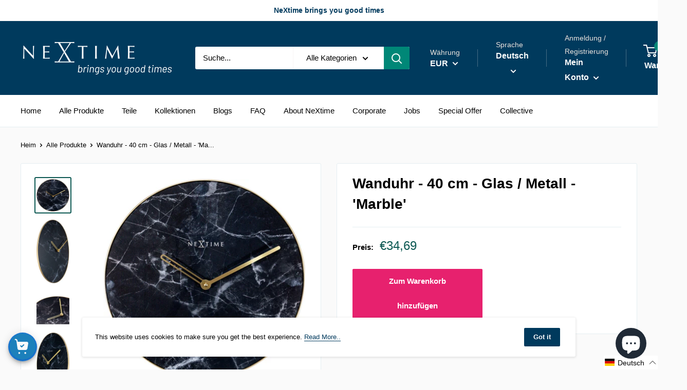

--- FILE ---
content_type: text/html; charset=utf-8
request_url: https://nextime.eu/de/products/8189zw
body_size: 61314
content:


<!doctype html>

<html class="no-js" lang="de">
  <head>
<!-- Google Tag Manager -->
<script>(function(w,d,s,l,i){w[l]=w[l]||[];w[l].push({'gtm.start':
new Date().getTime(),event:'gtm.js'});var f=d.getElementsByTagName(s)[0],
j=d.createElement(s),dl=l!='dataLayer'?'&l='+l:'';j.async=true;j.src=
'https://www.googletagmanager.com/gtm.js?id='+i+dl;f.parentNode.insertBefore(j,f);
})(window,document,'script','dataLayer','GTM-5LMCFF6');</script>
<!-- End Google Tag Manager -->

    
    <title>
    NeXtime - Wanduhr - 40 cm - Glas / Metall - Schwarz - &#39;Marmor&#39;
</title>


    <meta name="description" content="Die NeXtime &quot;Marble&quot; ist eine runde Wanduhr (¯ 40 cm) aus Glas und Metall. Das Glas mit schwarzem Marmordruck, die goldenen Zeiger und der schlanke Metallrand verleihen jedem Wohnzimmer einen eleganten und trendigen Look &amp; Feel! Diese Uhr ist geräuschlos und läuft mit 1x AA-Batterie (nicht enthalten).">


    <meta charset="utf-8"> 
    <meta http-equiv="X-UA-Compatible" content="IE=edge,chrome=1">
    <meta name="viewport" content="width=device-width, initial-scale=1.0, height=device-height, minimum-scale=1.0, maximum-scale=1.0">
    <meta name="theme-color" content="#0d5953">
    
    <link rel="canonical" href="https://nextime.eu/de/products/8189zw"><link rel="shortcut icon" href="//nextime.eu/cdn/shop/files/favicon_48x48.png?v=1739280942" type="image/png"><link rel="preload" as="style" href="//nextime.eu/cdn/shop/t/17/assets/theme.scss.css?v=71005323003355851391765033968">

    



















<meta property="og:type" content="product">
  <meta property="og:title" content="Wanduhr - 40 cm - Glas / Metall - &#39;Marble&#39;"><meta property="og:image" content="http://nextime.eu/cdn/shop/products/8189ZW-front-01-A-marble_f40136b6-57e7-4fd9-9bf5-79a67361c252_1024x.jpg?v=1617387040">
    <meta property="og:image:secure_url" content="https://nextime.eu/cdn/shop/products/8189ZW-front-01-A-marble_f40136b6-57e7-4fd9-9bf5-79a67361c252_1024x.jpg?v=1617387040"><meta property="og:image" content="http://nextime.eu/cdn/shop/products/8189ZW-leftside-05-A-marble_1024x.jpg?v=1617387042">
    <meta property="og:image:secure_url" content="https://nextime.eu/cdn/shop/products/8189ZW-leftside-05-A-marble_1024x.jpg?v=1617387042"><meta property="og:image" content="http://nextime.eu/cdn/shop/products/8189ZW-detail-03-A-marble_1024x.jpg?v=1617386921">
    <meta property="og:image:secure_url" content="https://nextime.eu/cdn/shop/products/8189ZW-detail-03-A-marble_1024x.jpg?v=1617386921"><meta property="product:price:amount" content="34,69">
  <meta property="product:price:currency" content="EUR"><meta property="og:description" content="Die NeXtime &quot;Marble&quot; ist eine runde Wanduhr (¯ 40 cm) aus Glas und Metall. Das Glas mit schwarzem Marmordruck, die goldenen Zeiger und der schlanke Metallrand verleihen jedem Wohnzimmer einen eleganten und trendigen Look &amp; Feel! Diese Uhr ist geräuschlos und läuft mit 1x AA-Batterie (nicht enthalten)."><meta property="og:url" content="https://nextime.eu/de/products/8189zw">
<meta property="og:site_name" content="NeXtime Clocks"><meta name="twitter:card" content="summary"><meta name="twitter:title" content="Wanduhr - 40 cm - Glas / Metall - 'Marble'">
  <meta name="twitter:description" content="Die NeXtime &quot;Marble&quot; ist eine runde Wanduhr (40 cm) aus Glas und Metall. Das Glas mit schwarzem Marmordruck, die goldenen Zeiger und der schlanke Metallrand verleihen jedem Wohnzimmer einen eleganten und trendigen Look &amp;amp; Feel! Diese Uhr ist geräuschlos und läuft mit 1x AA-Batterie (nicht enthalten).

Produktspezifikationen:- Material: Glas- Farbe: Schwarz/Gold- Typ der Uhr: Wanduhr- Größe: Ø40cm- Batterie Typ: 1x AA-Batterie, nicht enthalten- Uhrwerk: Geräuschloses Uhrwerk. Also kein tickendes Geräusch.- Garantie: 2 Jahre Werksgarantie">
  <meta name="twitter:image" content="https://nextime.eu/cdn/shop/products/8189ZW-front-01-A-marble_f40136b6-57e7-4fd9-9bf5-79a67361c252_600x600_crop_center.jpg?v=1617387040">
<link rel="preconnect" href="//fonts.shopifycdn.com">
    <link rel="dns-prefetch" href="//productreviews.shopifycdn.com">
    <link rel="dns-prefetch" href="//maps.googleapis.com">
    <link rel="dns-prefetch" href="//maps.gstatic.com">

    <script>window.performance && window.performance.mark && window.performance.mark('shopify.content_for_header.start');</script><meta name="google-site-verification" content="1MxXYVEMv8r6DK47yhIsWDrEI5sR-1dxJdOBS5Ap90k">
<meta name="google-site-verification" content="1MxXYVEMv8r6DK47yhIsWDrEI5sR-1dxJdOBS5Ap90k">
<meta id="shopify-digital-wallet" name="shopify-digital-wallet" content="/30709350531/digital_wallets/dialog">
<meta name="shopify-checkout-api-token" content="aea74d3aebef5e6373aaf72497e3d75a">
<meta id="in-context-paypal-metadata" data-shop-id="30709350531" data-venmo-supported="false" data-environment="production" data-locale="de_DE" data-paypal-v4="true" data-currency="EUR">
<link rel="alternate" hreflang="x-default" href="https://nextime.eu/products/8189zw">
<link rel="alternate" hreflang="en-NL" href="https://nextime.eu/products/8189zw">
<link rel="alternate" hreflang="fr-NL" href="https://nextime.eu/fr/products/8189zw">
<link rel="alternate" hreflang="de-NL" href="https://nextime.eu/de/products/8189zw">
<link rel="alternate" hreflang="nl-NL" href="https://nextime.eu/nl/products/8189zw">
<link rel="alternate" type="application/json+oembed" href="https://nextime.eu/de/products/8189zw.oembed">
<script async="async" src="/checkouts/internal/preloads.js?locale=de-NL"></script>
<link rel="preconnect" href="https://shop.app" crossorigin="anonymous">
<script async="async" src="https://shop.app/checkouts/internal/preloads.js?locale=de-NL&shop_id=30709350531" crossorigin="anonymous"></script>
<script id="apple-pay-shop-capabilities" type="application/json">{"shopId":30709350531,"countryCode":"NL","currencyCode":"EUR","merchantCapabilities":["supports3DS"],"merchantId":"gid:\/\/shopify\/Shop\/30709350531","merchantName":"NeXtime Clocks","requiredBillingContactFields":["postalAddress","email"],"requiredShippingContactFields":["postalAddress","email"],"shippingType":"shipping","supportedNetworks":["visa","maestro","masterCard","amex"],"total":{"type":"pending","label":"NeXtime Clocks","amount":"1.00"},"shopifyPaymentsEnabled":true,"supportsSubscriptions":true}</script>
<script id="shopify-features" type="application/json">{"accessToken":"aea74d3aebef5e6373aaf72497e3d75a","betas":["rich-media-storefront-analytics"],"domain":"nextime.eu","predictiveSearch":true,"shopId":30709350531,"locale":"de"}</script>
<script>var Shopify = Shopify || {};
Shopify.shop = "nextime-clocks.myshopify.com";
Shopify.locale = "de";
Shopify.currency = {"active":"EUR","rate":"1.0"};
Shopify.country = "NL";
Shopify.theme = {"name":"Warehouse Updated Theme 2025","id":191914508626,"schema_name":"Warehouse","schema_version":"6.7.0","theme_store_id":null,"role":"main"};
Shopify.theme.handle = "null";
Shopify.theme.style = {"id":null,"handle":null};
Shopify.cdnHost = "nextime.eu/cdn";
Shopify.routes = Shopify.routes || {};
Shopify.routes.root = "/de/";</script>
<script type="module">!function(o){(o.Shopify=o.Shopify||{}).modules=!0}(window);</script>
<script>!function(o){function n(){var o=[];function n(){o.push(Array.prototype.slice.apply(arguments))}return n.q=o,n}var t=o.Shopify=o.Shopify||{};t.loadFeatures=n(),t.autoloadFeatures=n()}(window);</script>
<script>
  window.ShopifyPay = window.ShopifyPay || {};
  window.ShopifyPay.apiHost = "shop.app\/pay";
  window.ShopifyPay.redirectState = null;
</script>
<script id="shop-js-analytics" type="application/json">{"pageType":"product"}</script>
<script defer="defer" async type="module" src="//nextime.eu/cdn/shopifycloud/shop-js/modules/v2/client.init-shop-cart-sync_HUjMWWU5.de.esm.js"></script>
<script defer="defer" async type="module" src="//nextime.eu/cdn/shopifycloud/shop-js/modules/v2/chunk.common_QpfDqRK1.esm.js"></script>
<script type="module">
  await import("//nextime.eu/cdn/shopifycloud/shop-js/modules/v2/client.init-shop-cart-sync_HUjMWWU5.de.esm.js");
await import("//nextime.eu/cdn/shopifycloud/shop-js/modules/v2/chunk.common_QpfDqRK1.esm.js");

  window.Shopify.SignInWithShop?.initShopCartSync?.({"fedCMEnabled":true,"windoidEnabled":true});

</script>
<script>
  window.Shopify = window.Shopify || {};
  if (!window.Shopify.featureAssets) window.Shopify.featureAssets = {};
  window.Shopify.featureAssets['shop-js'] = {"shop-cart-sync":["modules/v2/client.shop-cart-sync_ByUgVWtJ.de.esm.js","modules/v2/chunk.common_QpfDqRK1.esm.js"],"init-fed-cm":["modules/v2/client.init-fed-cm_CVqhkk-1.de.esm.js","modules/v2/chunk.common_QpfDqRK1.esm.js"],"shop-button":["modules/v2/client.shop-button_B0pFlqys.de.esm.js","modules/v2/chunk.common_QpfDqRK1.esm.js"],"shop-cash-offers":["modules/v2/client.shop-cash-offers_CaaeZ5wd.de.esm.js","modules/v2/chunk.common_QpfDqRK1.esm.js","modules/v2/chunk.modal_CS8dP9kO.esm.js"],"init-windoid":["modules/v2/client.init-windoid_B-gyVqfY.de.esm.js","modules/v2/chunk.common_QpfDqRK1.esm.js"],"shop-toast-manager":["modules/v2/client.shop-toast-manager_DgTeluS3.de.esm.js","modules/v2/chunk.common_QpfDqRK1.esm.js"],"init-shop-email-lookup-coordinator":["modules/v2/client.init-shop-email-lookup-coordinator_C5I212n4.de.esm.js","modules/v2/chunk.common_QpfDqRK1.esm.js"],"init-shop-cart-sync":["modules/v2/client.init-shop-cart-sync_HUjMWWU5.de.esm.js","modules/v2/chunk.common_QpfDqRK1.esm.js"],"avatar":["modules/v2/client.avatar_BTnouDA3.de.esm.js"],"pay-button":["modules/v2/client.pay-button_CJaF-UDc.de.esm.js","modules/v2/chunk.common_QpfDqRK1.esm.js"],"init-customer-accounts":["modules/v2/client.init-customer-accounts_BI_wUvuR.de.esm.js","modules/v2/client.shop-login-button_DTPR4l75.de.esm.js","modules/v2/chunk.common_QpfDqRK1.esm.js","modules/v2/chunk.modal_CS8dP9kO.esm.js"],"init-shop-for-new-customer-accounts":["modules/v2/client.init-shop-for-new-customer-accounts_C4qR5Wl-.de.esm.js","modules/v2/client.shop-login-button_DTPR4l75.de.esm.js","modules/v2/chunk.common_QpfDqRK1.esm.js","modules/v2/chunk.modal_CS8dP9kO.esm.js"],"shop-login-button":["modules/v2/client.shop-login-button_DTPR4l75.de.esm.js","modules/v2/chunk.common_QpfDqRK1.esm.js","modules/v2/chunk.modal_CS8dP9kO.esm.js"],"init-customer-accounts-sign-up":["modules/v2/client.init-customer-accounts-sign-up_SG5gYFpP.de.esm.js","modules/v2/client.shop-login-button_DTPR4l75.de.esm.js","modules/v2/chunk.common_QpfDqRK1.esm.js","modules/v2/chunk.modal_CS8dP9kO.esm.js"],"shop-follow-button":["modules/v2/client.shop-follow-button_CmMsyvrH.de.esm.js","modules/v2/chunk.common_QpfDqRK1.esm.js","modules/v2/chunk.modal_CS8dP9kO.esm.js"],"checkout-modal":["modules/v2/client.checkout-modal_tfCxQqrq.de.esm.js","modules/v2/chunk.common_QpfDqRK1.esm.js","modules/v2/chunk.modal_CS8dP9kO.esm.js"],"lead-capture":["modules/v2/client.lead-capture_Ccz5Zm6k.de.esm.js","modules/v2/chunk.common_QpfDqRK1.esm.js","modules/v2/chunk.modal_CS8dP9kO.esm.js"],"shop-login":["modules/v2/client.shop-login_BfivnucW.de.esm.js","modules/v2/chunk.common_QpfDqRK1.esm.js","modules/v2/chunk.modal_CS8dP9kO.esm.js"],"payment-terms":["modules/v2/client.payment-terms_D2Mn0eFV.de.esm.js","modules/v2/chunk.common_QpfDqRK1.esm.js","modules/v2/chunk.modal_CS8dP9kO.esm.js"]};
</script>
<script>(function() {
  var isLoaded = false;
  function asyncLoad() {
    if (isLoaded) return;
    isLoaded = true;
    var urls = ["\/\/cdn.shopify.com\/proxy\/96fb45abe018c7d623ce314654346fcefbcf8a13ea76aeeb98b830bef661918f\/api.goaffpro.com\/loader.js?shop=nextime-clocks.myshopify.com\u0026sp-cache-control=cHVibGljLCBtYXgtYWdlPTkwMA","https:\/\/quizify.arhamcommerce.com\/js\/shortcode.js?shop=nextime-clocks.myshopify.com"];
    for (var i = 0; i < urls.length; i++) {
      var s = document.createElement('script');
      s.type = 'text/javascript';
      s.async = true;
      s.src = urls[i];
      var x = document.getElementsByTagName('script')[0];
      x.parentNode.insertBefore(s, x);
    }
  };
  if(window.attachEvent) {
    window.attachEvent('onload', asyncLoad);
  } else {
    window.addEventListener('load', asyncLoad, false);
  }
})();</script>
<script id="__st">var __st={"a":30709350531,"offset":3600,"reqid":"5640fb66-6b49-4ddb-9368-563ea95f4c1b-1768679131","pageurl":"nextime.eu\/de\/products\/8189zw","u":"c58b076c48ec","p":"product","rtyp":"product","rid":4504924815491};</script>
<script>window.ShopifyPaypalV4VisibilityTracking = true;</script>
<script id="captcha-bootstrap">!function(){'use strict';const t='contact',e='account',n='new_comment',o=[[t,t],['blogs',n],['comments',n],[t,'customer']],c=[[e,'customer_login'],[e,'guest_login'],[e,'recover_customer_password'],[e,'create_customer']],r=t=>t.map((([t,e])=>`form[action*='/${t}']:not([data-nocaptcha='true']) input[name='form_type'][value='${e}']`)).join(','),a=t=>()=>t?[...document.querySelectorAll(t)].map((t=>t.form)):[];function s(){const t=[...o],e=r(t);return a(e)}const i='password',u='form_key',d=['recaptcha-v3-token','g-recaptcha-response','h-captcha-response',i],f=()=>{try{return window.sessionStorage}catch{return}},m='__shopify_v',_=t=>t.elements[u];function p(t,e,n=!1){try{const o=window.sessionStorage,c=JSON.parse(o.getItem(e)),{data:r}=function(t){const{data:e,action:n}=t;return t[m]||n?{data:e,action:n}:{data:t,action:n}}(c);for(const[e,n]of Object.entries(r))t.elements[e]&&(t.elements[e].value=n);n&&o.removeItem(e)}catch(o){console.error('form repopulation failed',{error:o})}}const l='form_type',E='cptcha';function T(t){t.dataset[E]=!0}const w=window,h=w.document,L='Shopify',v='ce_forms',y='captcha';let A=!1;((t,e)=>{const n=(g='f06e6c50-85a8-45c8-87d0-21a2b65856fe',I='https://cdn.shopify.com/shopifycloud/storefront-forms-hcaptcha/ce_storefront_forms_captcha_hcaptcha.v1.5.2.iife.js',D={infoText:'Durch hCaptcha geschützt',privacyText:'Datenschutz',termsText:'Allgemeine Geschäftsbedingungen'},(t,e,n)=>{const o=w[L][v],c=o.bindForm;if(c)return c(t,g,e,D).then(n);var r;o.q.push([[t,g,e,D],n]),r=I,A||(h.body.append(Object.assign(h.createElement('script'),{id:'captcha-provider',async:!0,src:r})),A=!0)});var g,I,D;w[L]=w[L]||{},w[L][v]=w[L][v]||{},w[L][v].q=[],w[L][y]=w[L][y]||{},w[L][y].protect=function(t,e){n(t,void 0,e),T(t)},Object.freeze(w[L][y]),function(t,e,n,w,h,L){const[v,y,A,g]=function(t,e,n){const i=e?o:[],u=t?c:[],d=[...i,...u],f=r(d),m=r(i),_=r(d.filter((([t,e])=>n.includes(e))));return[a(f),a(m),a(_),s()]}(w,h,L),I=t=>{const e=t.target;return e instanceof HTMLFormElement?e:e&&e.form},D=t=>v().includes(t);t.addEventListener('submit',(t=>{const e=I(t);if(!e)return;const n=D(e)&&!e.dataset.hcaptchaBound&&!e.dataset.recaptchaBound,o=_(e),c=g().includes(e)&&(!o||!o.value);(n||c)&&t.preventDefault(),c&&!n&&(function(t){try{if(!f())return;!function(t){const e=f();if(!e)return;const n=_(t);if(!n)return;const o=n.value;o&&e.removeItem(o)}(t);const e=Array.from(Array(32),(()=>Math.random().toString(36)[2])).join('');!function(t,e){_(t)||t.append(Object.assign(document.createElement('input'),{type:'hidden',name:u})),t.elements[u].value=e}(t,e),function(t,e){const n=f();if(!n)return;const o=[...t.querySelectorAll(`input[type='${i}']`)].map((({name:t})=>t)),c=[...d,...o],r={};for(const[a,s]of new FormData(t).entries())c.includes(a)||(r[a]=s);n.setItem(e,JSON.stringify({[m]:1,action:t.action,data:r}))}(t,e)}catch(e){console.error('failed to persist form',e)}}(e),e.submit())}));const S=(t,e)=>{t&&!t.dataset[E]&&(n(t,e.some((e=>e===t))),T(t))};for(const o of['focusin','change'])t.addEventListener(o,(t=>{const e=I(t);D(e)&&S(e,y())}));const B=e.get('form_key'),M=e.get(l),P=B&&M;t.addEventListener('DOMContentLoaded',(()=>{const t=y();if(P)for(const e of t)e.elements[l].value===M&&p(e,B);[...new Set([...A(),...v().filter((t=>'true'===t.dataset.shopifyCaptcha))])].forEach((e=>S(e,t)))}))}(h,new URLSearchParams(w.location.search),n,t,e,['guest_login'])})(!0,!0)}();</script>
<script integrity="sha256-4kQ18oKyAcykRKYeNunJcIwy7WH5gtpwJnB7kiuLZ1E=" data-source-attribution="shopify.loadfeatures" defer="defer" src="//nextime.eu/cdn/shopifycloud/storefront/assets/storefront/load_feature-a0a9edcb.js" crossorigin="anonymous"></script>
<script crossorigin="anonymous" defer="defer" src="//nextime.eu/cdn/shopifycloud/storefront/assets/shopify_pay/storefront-65b4c6d7.js?v=20250812"></script>
<script data-source-attribution="shopify.dynamic_checkout.dynamic.init">var Shopify=Shopify||{};Shopify.PaymentButton=Shopify.PaymentButton||{isStorefrontPortableWallets:!0,init:function(){window.Shopify.PaymentButton.init=function(){};var t=document.createElement("script");t.src="https://nextime.eu/cdn/shopifycloud/portable-wallets/latest/portable-wallets.de.js",t.type="module",document.head.appendChild(t)}};
</script>
<script data-source-attribution="shopify.dynamic_checkout.buyer_consent">
  function portableWalletsHideBuyerConsent(e){var t=document.getElementById("shopify-buyer-consent"),n=document.getElementById("shopify-subscription-policy-button");t&&n&&(t.classList.add("hidden"),t.setAttribute("aria-hidden","true"),n.removeEventListener("click",e))}function portableWalletsShowBuyerConsent(e){var t=document.getElementById("shopify-buyer-consent"),n=document.getElementById("shopify-subscription-policy-button");t&&n&&(t.classList.remove("hidden"),t.removeAttribute("aria-hidden"),n.addEventListener("click",e))}window.Shopify?.PaymentButton&&(window.Shopify.PaymentButton.hideBuyerConsent=portableWalletsHideBuyerConsent,window.Shopify.PaymentButton.showBuyerConsent=portableWalletsShowBuyerConsent);
</script>
<script data-source-attribution="shopify.dynamic_checkout.cart.bootstrap">document.addEventListener("DOMContentLoaded",(function(){function t(){return document.querySelector("shopify-accelerated-checkout-cart, shopify-accelerated-checkout")}if(t())Shopify.PaymentButton.init();else{new MutationObserver((function(e,n){t()&&(Shopify.PaymentButton.init(),n.disconnect())})).observe(document.body,{childList:!0,subtree:!0})}}));
</script>
<script id='scb4127' type='text/javascript' async='' src='https://nextime.eu/cdn/shopifycloud/privacy-banner/storefront-banner.js'></script><link id="shopify-accelerated-checkout-styles" rel="stylesheet" media="screen" href="https://nextime.eu/cdn/shopifycloud/portable-wallets/latest/accelerated-checkout-backwards-compat.css" crossorigin="anonymous">
<style id="shopify-accelerated-checkout-cart">
        #shopify-buyer-consent {
  margin-top: 1em;
  display: inline-block;
  width: 100%;
}

#shopify-buyer-consent.hidden {
  display: none;
}

#shopify-subscription-policy-button {
  background: none;
  border: none;
  padding: 0;
  text-decoration: underline;
  font-size: inherit;
  cursor: pointer;
}

#shopify-subscription-policy-button::before {
  box-shadow: none;
}

      </style>

<script>window.performance && window.performance.mark && window.performance.mark('shopify.content_for_header.end');</script>

    




















  <script type="application/ld+json">
  {
    "@context": "http://schema.org",
    "@type": "Product",
    "offers": [



















        {
          "@type": "Offer",
          "name": "Default Title",
          "availability":"https://schema.org/InStock",
          "price": 34.69,
          "priceCurrency": "EUR",
          "priceValidUntil": "2026-01-27","sku": "8189ZW","url": "/de/products/8189zw?variant=31986155323523"
        }
],
      "gtin13": "8717713023937",
      "productId": "8717713023937",
    "brand": {
      "name": "NeXtime"
    },
    "name": "Wanduhr - 40 cm - Glas \/ Metall - 'Marble'",
    "description": "Die NeXtime \"Marble\" ist eine runde Wanduhr (40 cm) aus Glas und Metall. Das Glas mit schwarzem Marmordruck, die goldenen Zeiger und der schlanke Metallrand verleihen jedem Wohnzimmer einen eleganten und trendigen Look \u0026amp; Feel! Diese Uhr ist geräuschlos und läuft mit 1x AA-Batterie (nicht enthalten).\n\nProduktspezifikationen:- Material: Glas- Farbe: Schwarz\/Gold- Typ der Uhr: Wanduhr- Größe: Ø40cm- Batterie Typ: 1x AA-Batterie, nicht enthalten- Uhrwerk: Geräuschloses Uhrwerk. Also kein tickendes Geräusch.- Garantie: 2 Jahre Werksgarantie",
    "category": "Wanduhr",
    "url": "/de/products/8189zw",
    "sku": "8189ZW",
    "image": {
      "@type": "ImageObject",
      "url": "https://nextime.eu/cdn/shop/products/8189ZW-front-01-A-marble_f40136b6-57e7-4fd9-9bf5-79a67361c252_1024x.jpg?v=1617387040",
      "image": "https://nextime.eu/cdn/shop/products/8189ZW-front-01-A-marble_f40136b6-57e7-4fd9-9bf5-79a67361c252_1024x.jpg?v=1617387040",
      "name": "Front Picture 8189ZW,Marble,Wall clock,Silent,Glass,Black \/ Gold",
      "width": "1024",
      "height": "1024"
    }
  }
  </script>



  <script type="application/ld+json">
  {
    "@context": "http://schema.org",
    "@type": "BreadcrumbList",
  "itemListElement": [{
      "@type": "ListItem",
      "position": 1,
      "name": "Heim",
      "item": "https://nextime.eu"
    },{
          "@type": "ListItem",
          "position": 2,
          "name": "Wanduhr - 40 cm - Glas \/ Metall - 'Marble'",
          "item": "https://nextime.eu/de/products/8189zw"
        }]
  }
  </script>


    <script>
      // This allows to expose several variables to the global scope, to be used in scripts
      window.theme = {
        template: "product",
        localeRootUrl: "\/de",
        shopCurrency: "EUR",
        cartCount: 0,
        customerId: null,
        moneyFormat: "€{{amount_with_comma_separator}}",
        moneyWithCurrencyFormat: "€{{amount_with_comma_separator}} EUR",
        useNativeMultiCurrency: true,
        currencyConversionEnabled: false,
        currencyConversionMoneyFormat: "money_format",
        currencyConversionRoundAmounts: false,
        showDiscount: true,
        discountMode: "percentage",
        searchMode: "product,article,page",
        cartType: "page"
      };

      window.languages = {
        collectionOnSaleLabel: "Speichern Sie {{savings}}",
        productFormUnavailable: "Nicht verfügbar",
        productFormAddToCart: "Zum Warenkorb hinzufügen",
        productFormSoldOut: "Ausverkauft",
        shippingEstimatorNoResults: "Für Ihre Adresse konnte kein Versand gefunden werden.",
        shippingEstimatorOneResult: "Es gibt eine Versandkostenpauschale für Ihre Adresse:",
        shippingEstimatorMultipleResults: "Es gibt {{count}} Versandtarife für Ihre Adresse:",
        shippingEstimatorErrors: "Es gibt einige Fehler:"
      };

      window.lazySizesConfig = {
        loadHidden: false,
        hFac: 0.8,
        expFactor: 3,
        customMedia: {
          '--phone': '(max-width: 640px)',
          '--tablet': '(min-width: 641px) and (max-width: 1023px)',
          '--lap': '(min-width: 1024px)'
        }
      };

      document.documentElement.className = document.documentElement.className.replace('no-js', 'js');
    </script>

    <script src="//nextime.eu/cdn/shop/t/17/assets/lazysizes.min.js?v=38423348123636194381765033952" async></script>

    
<script src="//polyfill-fastly.net/v3/polyfill.min.js?unknown=polyfill&features=fetch,Element.prototype.closest,Element.prototype.matches,Element.prototype.remove,Element.prototype.classList,Array.prototype.includes,Array.prototype.fill,String.prototype.includes,String.prototype.padStart,Object.assign,CustomEvent,Intl,URL,DOMTokenList,IntersectionObserver,IntersectionObserverEntry" defer></script>
    <script src="//nextime.eu/cdn/shop/t/17/assets/libs.min.js?v=36629197183099365621765033952" defer></script>
    <script src="//nextime.eu/cdn/shop/t/17/assets/theme.min.js?v=39784513580163524061765033952" defer></script>
    <script src="//nextime.eu/cdn/shop/t/17/assets/custom.js?v=102476495355921946141765033952" defer></script>

    <link rel="stylesheet" href="//nextime.eu/cdn/shop/t/17/assets/theme.scss.css?v=71005323003355851391765033968">
 <meta name="p:domain_verify" content="f538bfd731538980e3a857ba472cc7bc"/>
  
  
 
  <!-- Facebook Pixel Code -->
<script>
!function(f,b,e,v,n,t,s)
{if(f.fbq)return;n=f.fbq=function(){n.callMethod?
n.callMethod.apply(n,arguments):n.queue.push(arguments)};
if(!f._fbq)f._fbq=n;n.push=n;n.loaded=!0;n.version='2.0';
n.queue=[];t=b.createElement(e);t.async=!0;
t.src=v;s=b.getElementsByTagName(e)[0];
s.parentNode.insertBefore(t,s)}(window, document,'script',
'https://connect.facebook.net/en_US/fbevents.js');
fbq('init', '467464611372888');
fbq('track', 'PageView');
</script>
<noscript><img height="1" width="1" style="display:none"
src="https://www.facebook.com/tr?id=467464611372888&ev=PageView&noscript=1"
/></noscript>
<!-- End Facebook Pixel Code -->
  <script type="module" src="https://unpkg.com/@google/model-viewer/dist/model-viewer.js"></script>
  
  <!-- Geo Redirect Script -->
  <script>
    (async () => {
      try {
        if (!document.cookie.includes('redirected_to_us=true')) {
          const res = await fetch('https://api.ipgeolocation.io/ipgeo?apiKey=bc841e6c69464076928bd672ab391007');
          const data = await res.json();
          if (data.country_code2 === 'US' && window.location.hostname.includes('eu.example.com')) {
            document.cookie = "redirected_to_us=true; max-age=86400; path=/";
            window.location.href = 'https://us.example.com';
          }
        }
      } catch (e) { console.error('Geo redirect error:', e); }
    })();
  </script>
  <!-- End Geo Redirect Script -->
<!-- BEGIN app block: shopify://apps/seo-manager-venntov/blocks/seomanager/c54c366f-d4bb-4d52-8d2f-dd61ce8e7e12 --><!-- BEGIN app snippet: SEOManager4 -->
<meta name='seomanager' content='4.0.5' /> 


<script>
	function sm_htmldecode(str) {
		var txt = document.createElement('textarea');
		txt.innerHTML = str;
		return txt.value;
	}

	var venntov_title = sm_htmldecode("NeXtime - Wanduhr - 40 cm - Glas / Metall - Schwarz - &#39;Marmor&#39;");
	var venntov_description = sm_htmldecode("Die NeXtime &quot;Marble&quot; ist eine runde Wanduhr (¯ 40 cm) aus Glas und Metall. Das Glas mit schwarzem Marmordruck, die goldenen Zeiger und der schlanke Metallrand verleihen jedem Wohnzimmer einen eleganten und trendigen Look &amp; Feel! Diese Uhr ist geräuschlos und läuft mit 1x AA-Batterie (nicht enthalten).");
	
	if (venntov_title != '') {
		document.title = venntov_title;	
	}
	else {
		document.title = "NeXtime - Wanduhr - 40 cm - Glas / Metall - Schwarz - &#39;Marmor&#39;";	
	}

	if (document.querySelector('meta[name="description"]') == null) {
		var venntov_desc = document.createElement('meta');
		venntov_desc.name = "description";
		venntov_desc.content = venntov_description;
		var venntov_head = document.head;
		venntov_head.appendChild(venntov_desc);
	} else {
		document.querySelector('meta[name="description"]').setAttribute("content", venntov_description);
	}
</script>

<script>
	var venntov_robotVals = "index, follow, max-image-preview:large, max-snippet:-1, max-video-preview:-1";
	if (venntov_robotVals !== "") {
		document.querySelectorAll("[name='robots']").forEach(e => e.remove());
		var venntov_robotMeta = document.createElement('meta');
		venntov_robotMeta.name = "robots";
		venntov_robotMeta.content = venntov_robotVals;
		var venntov_head = document.head;
		venntov_head.appendChild(venntov_robotMeta);
	}
</script>

<script>
	var venntov_googleVals = "";
	if (venntov_googleVals !== "") {
		document.querySelectorAll("[name='google']").forEach(e => e.remove());
		var venntov_googleMeta = document.createElement('meta');
		venntov_googleMeta.name = "google";
		venntov_googleMeta.content = venntov_googleVals;
		var venntov_head = document.head;
		venntov_head.appendChild(venntov_googleMeta);
	}
	</script>
	<!-- JSON-LD support -->
			<script type="application/ld+json">
			{
				"@context": "https://schema.org",
				"@id": "https://nextime.eu/de/products/8189zw",
				"@type": "Product","sku": "8189ZW","mpn": "8189ZW","brand": {
					"@type": "Brand",
					"name": "NeXtime"
				},
				"description": "Die NeXtime \"Marble\" ist eine runde Wanduhr (40 cm) aus Glas und Metall. Das Glas mit schwarzem Marmordruck, die goldenen Zeiger und der schlanke Metallrand verleihen jedem Wohnzimmer einen eleganten und trendigen Look \u0026amp; Feel! Diese Uhr ist geräuschlos und läuft mit 1x AA-Batterie (nicht enthalten).\n\nProduktspezifikationen:- Material: Glas- Farbe: Schwarz\/Gold- Typ der Uhr: Wanduhr- Größe: Ø40cm- Batterie Typ: 1x AA-Batterie, nicht enthalten- Uhrwerk: Geräuschloses Uhrwerk. Also kein tickendes Geräusch.- Garantie: 2 Jahre Werksgarantie",
				"url": "https://nextime.eu/de/products/8189zw",
				"name": "Wanduhr - 40 cm - Glas \/ Metall - 'Marble'","image": "https://nextime.eu/cdn/shop/products/8189ZW-front-01-A-marble_f40136b6-57e7-4fd9-9bf5-79a67361c252.jpg?v=1617387040&width=1024","offers": [{
							"@type": "Offer",
							"availability": "https://schema.org/InStock",
							"itemCondition": "https://schema.org/NewCondition",
							"priceCurrency": "EUR",
							"price": "34.69",
							"priceValidUntil": "2027-01-17",
							"url": "https://nextime.eu/de/products/8189zw?variant=31986155323523",
							"checkoutPageURLTemplate": "https://nextime.eu/cart/add?id=31986155323523&quantity=1",
								"image": "https://nextime.eu/cdn/shop/products/8189ZW-front-01-A-marble_f40136b6-57e7-4fd9-9bf5-79a67361c252.jpg?v=1617387040&width=1024",
							"mpn": "8189ZW",
								"sku": "8189ZW",
								"gtin13": "8717713023937",
							"seller": {
								"@type": "Organization",
								"name": "NeXtime Clocks"
							}
						}]}
			</script>
<script type="application/ld+json">
				{
					"@context": "http://schema.org",
					"@type": "BreadcrumbList",
					"name": "Breadcrumbs",
					"itemListElement": [{
							"@type": "ListItem",
							"position": 1,
							"name": "Wanduhr - 40 cm - Glas / Metall - &#39;Marble&#39;",
							"item": "https://nextime.eu/products/8189zw"
						}]
				}
				</script>
<!-- 524F4D20383A3331 --><!-- END app snippet -->

<!-- END app block --><!-- BEGIN app block: shopify://apps/zepto-product-personalizer/blocks/product_personalizer_main/7411210d-7b32-4c09-9455-e129e3be4729 --><!-- BEGIN app snippet: product-personalizer -->



  
 
 

<!-- END app snippet -->
<!-- BEGIN app snippet: zepto_common --><script>
var pplr_cart = {"note":null,"attributes":{},"original_total_price":0,"total_price":0,"total_discount":0,"total_weight":0.0,"item_count":0,"items":[],"requires_shipping":false,"currency":"EUR","items_subtotal_price":0,"cart_level_discount_applications":[],"checkout_charge_amount":0};
var pplr_shop_currency = "EUR";
var pplr_enabled_currencies_size = 21;
var pplr_money_formate = "€{{amount_with_comma_separator}}";
var pplr_manual_theme_selector=["CartCount span","tr:has([name*=updates])","tr img:first",".line-item__title",".cart__item--price .cart__price",".grid__item.one-half.text-right",".pplr_item_remove",".ajaxcart__qty",".header__cart-price-bubble span[data-cart-price-bubble]","form[action*=cart] [name=checkout]","Click To View Image","Discount Code \u003cstrong\u003e{{ code }}\u003c\/strong\u003e is invalid","Discount Code","Apply","#pplr_D_class","Subtotal","Shipping","\u003cstrong\u003eEST. Total\u003c\/strong\u003e"];
</script>
<script defer src="//cdn-zeptoapps.com/product-personalizer/pplr_common.js?v=17" ></script><!-- END app snippet -->

<!-- END app block --><script src="https://cdn.shopify.com/extensions/7bc9bb47-adfa-4267-963e-cadee5096caf/inbox-1252/assets/inbox-chat-loader.js" type="text/javascript" defer="defer"></script>
<link href="https://monorail-edge.shopifysvc.com" rel="dns-prefetch">
<script>(function(){if ("sendBeacon" in navigator && "performance" in window) {try {var session_token_from_headers = performance.getEntriesByType('navigation')[0].serverTiming.find(x => x.name == '_s').description;} catch {var session_token_from_headers = undefined;}var session_cookie_matches = document.cookie.match(/_shopify_s=([^;]*)/);var session_token_from_cookie = session_cookie_matches && session_cookie_matches.length === 2 ? session_cookie_matches[1] : "";var session_token = session_token_from_headers || session_token_from_cookie || "";function handle_abandonment_event(e) {var entries = performance.getEntries().filter(function(entry) {return /monorail-edge.shopifysvc.com/.test(entry.name);});if (!window.abandonment_tracked && entries.length === 0) {window.abandonment_tracked = true;var currentMs = Date.now();var navigation_start = performance.timing.navigationStart;var payload = {shop_id: 30709350531,url: window.location.href,navigation_start,duration: currentMs - navigation_start,session_token,page_type: "product"};window.navigator.sendBeacon("https://monorail-edge.shopifysvc.com/v1/produce", JSON.stringify({schema_id: "online_store_buyer_site_abandonment/1.1",payload: payload,metadata: {event_created_at_ms: currentMs,event_sent_at_ms: currentMs}}));}}window.addEventListener('pagehide', handle_abandonment_event);}}());</script>
<script id="web-pixels-manager-setup">(function e(e,d,r,n,o){if(void 0===o&&(o={}),!Boolean(null===(a=null===(i=window.Shopify)||void 0===i?void 0:i.analytics)||void 0===a?void 0:a.replayQueue)){var i,a;window.Shopify=window.Shopify||{};var t=window.Shopify;t.analytics=t.analytics||{};var s=t.analytics;s.replayQueue=[],s.publish=function(e,d,r){return s.replayQueue.push([e,d,r]),!0};try{self.performance.mark("wpm:start")}catch(e){}var l=function(){var e={modern:/Edge?\/(1{2}[4-9]|1[2-9]\d|[2-9]\d{2}|\d{4,})\.\d+(\.\d+|)|Firefox\/(1{2}[4-9]|1[2-9]\d|[2-9]\d{2}|\d{4,})\.\d+(\.\d+|)|Chrom(ium|e)\/(9{2}|\d{3,})\.\d+(\.\d+|)|(Maci|X1{2}).+ Version\/(15\.\d+|(1[6-9]|[2-9]\d|\d{3,})\.\d+)([,.]\d+|)( \(\w+\)|)( Mobile\/\w+|) Safari\/|Chrome.+OPR\/(9{2}|\d{3,})\.\d+\.\d+|(CPU[ +]OS|iPhone[ +]OS|CPU[ +]iPhone|CPU IPhone OS|CPU iPad OS)[ +]+(15[._]\d+|(1[6-9]|[2-9]\d|\d{3,})[._]\d+)([._]\d+|)|Android:?[ /-](13[3-9]|1[4-9]\d|[2-9]\d{2}|\d{4,})(\.\d+|)(\.\d+|)|Android.+Firefox\/(13[5-9]|1[4-9]\d|[2-9]\d{2}|\d{4,})\.\d+(\.\d+|)|Android.+Chrom(ium|e)\/(13[3-9]|1[4-9]\d|[2-9]\d{2}|\d{4,})\.\d+(\.\d+|)|SamsungBrowser\/([2-9]\d|\d{3,})\.\d+/,legacy:/Edge?\/(1[6-9]|[2-9]\d|\d{3,})\.\d+(\.\d+|)|Firefox\/(5[4-9]|[6-9]\d|\d{3,})\.\d+(\.\d+|)|Chrom(ium|e)\/(5[1-9]|[6-9]\d|\d{3,})\.\d+(\.\d+|)([\d.]+$|.*Safari\/(?![\d.]+ Edge\/[\d.]+$))|(Maci|X1{2}).+ Version\/(10\.\d+|(1[1-9]|[2-9]\d|\d{3,})\.\d+)([,.]\d+|)( \(\w+\)|)( Mobile\/\w+|) Safari\/|Chrome.+OPR\/(3[89]|[4-9]\d|\d{3,})\.\d+\.\d+|(CPU[ +]OS|iPhone[ +]OS|CPU[ +]iPhone|CPU IPhone OS|CPU iPad OS)[ +]+(10[._]\d+|(1[1-9]|[2-9]\d|\d{3,})[._]\d+)([._]\d+|)|Android:?[ /-](13[3-9]|1[4-9]\d|[2-9]\d{2}|\d{4,})(\.\d+|)(\.\d+|)|Mobile Safari.+OPR\/([89]\d|\d{3,})\.\d+\.\d+|Android.+Firefox\/(13[5-9]|1[4-9]\d|[2-9]\d{2}|\d{4,})\.\d+(\.\d+|)|Android.+Chrom(ium|e)\/(13[3-9]|1[4-9]\d|[2-9]\d{2}|\d{4,})\.\d+(\.\d+|)|Android.+(UC? ?Browser|UCWEB|U3)[ /]?(15\.([5-9]|\d{2,})|(1[6-9]|[2-9]\d|\d{3,})\.\d+)\.\d+|SamsungBrowser\/(5\.\d+|([6-9]|\d{2,})\.\d+)|Android.+MQ{2}Browser\/(14(\.(9|\d{2,})|)|(1[5-9]|[2-9]\d|\d{3,})(\.\d+|))(\.\d+|)|K[Aa][Ii]OS\/(3\.\d+|([4-9]|\d{2,})\.\d+)(\.\d+|)/},d=e.modern,r=e.legacy,n=navigator.userAgent;return n.match(d)?"modern":n.match(r)?"legacy":"unknown"}(),u="modern"===l?"modern":"legacy",c=(null!=n?n:{modern:"",legacy:""})[u],f=function(e){return[e.baseUrl,"/wpm","/b",e.hashVersion,"modern"===e.buildTarget?"m":"l",".js"].join("")}({baseUrl:d,hashVersion:r,buildTarget:u}),m=function(e){var d=e.version,r=e.bundleTarget,n=e.surface,o=e.pageUrl,i=e.monorailEndpoint;return{emit:function(e){var a=e.status,t=e.errorMsg,s=(new Date).getTime(),l=JSON.stringify({metadata:{event_sent_at_ms:s},events:[{schema_id:"web_pixels_manager_load/3.1",payload:{version:d,bundle_target:r,page_url:o,status:a,surface:n,error_msg:t},metadata:{event_created_at_ms:s}}]});if(!i)return console&&console.warn&&console.warn("[Web Pixels Manager] No Monorail endpoint provided, skipping logging."),!1;try{return self.navigator.sendBeacon.bind(self.navigator)(i,l)}catch(e){}var u=new XMLHttpRequest;try{return u.open("POST",i,!0),u.setRequestHeader("Content-Type","text/plain"),u.send(l),!0}catch(e){return console&&console.warn&&console.warn("[Web Pixels Manager] Got an unhandled error while logging to Monorail."),!1}}}}({version:r,bundleTarget:l,surface:e.surface,pageUrl:self.location.href,monorailEndpoint:e.monorailEndpoint});try{o.browserTarget=l,function(e){var d=e.src,r=e.async,n=void 0===r||r,o=e.onload,i=e.onerror,a=e.sri,t=e.scriptDataAttributes,s=void 0===t?{}:t,l=document.createElement("script"),u=document.querySelector("head"),c=document.querySelector("body");if(l.async=n,l.src=d,a&&(l.integrity=a,l.crossOrigin="anonymous"),s)for(var f in s)if(Object.prototype.hasOwnProperty.call(s,f))try{l.dataset[f]=s[f]}catch(e){}if(o&&l.addEventListener("load",o),i&&l.addEventListener("error",i),u)u.appendChild(l);else{if(!c)throw new Error("Did not find a head or body element to append the script");c.appendChild(l)}}({src:f,async:!0,onload:function(){if(!function(){var e,d;return Boolean(null===(d=null===(e=window.Shopify)||void 0===e?void 0:e.analytics)||void 0===d?void 0:d.initialized)}()){var d=window.webPixelsManager.init(e)||void 0;if(d){var r=window.Shopify.analytics;r.replayQueue.forEach((function(e){var r=e[0],n=e[1],o=e[2];d.publishCustomEvent(r,n,o)})),r.replayQueue=[],r.publish=d.publishCustomEvent,r.visitor=d.visitor,r.initialized=!0}}},onerror:function(){return m.emit({status:"failed",errorMsg:"".concat(f," has failed to load")})},sri:function(e){var d=/^sha384-[A-Za-z0-9+/=]+$/;return"string"==typeof e&&d.test(e)}(c)?c:"",scriptDataAttributes:o}),m.emit({status:"loading"})}catch(e){m.emit({status:"failed",errorMsg:(null==e?void 0:e.message)||"Unknown error"})}}})({shopId: 30709350531,storefrontBaseUrl: "https://nextime.eu",extensionsBaseUrl: "https://extensions.shopifycdn.com/cdn/shopifycloud/web-pixels-manager",monorailEndpoint: "https://monorail-edge.shopifysvc.com/unstable/produce_batch",surface: "storefront-renderer",enabledBetaFlags: ["2dca8a86"],webPixelsConfigList: [{"id":"3385950546","configuration":"{\"pixelCode\":\"D411QCRC77U728214550\"}","eventPayloadVersion":"v1","runtimeContext":"STRICT","scriptVersion":"22e92c2ad45662f435e4801458fb78cc","type":"APP","apiClientId":4383523,"privacyPurposes":["ANALYTICS","MARKETING","SALE_OF_DATA"],"dataSharingAdjustments":{"protectedCustomerApprovalScopes":["read_customer_address","read_customer_email","read_customer_name","read_customer_personal_data","read_customer_phone"]}},{"id":"3167355218","configuration":"{\"accountID\":\"20250917\"}","eventPayloadVersion":"v1","runtimeContext":"STRICT","scriptVersion":"d74726c67ca5e7003680ab20ad6def52","type":"APP","apiClientId":1762457,"privacyPurposes":["ANALYTICS","MARKETING","SALE_OF_DATA"],"dataSharingAdjustments":{"protectedCustomerApprovalScopes":["read_customer_address","read_customer_email","read_customer_name","read_customer_personal_data","read_customer_phone"]}},{"id":"3083993426","configuration":"{\"accountId\": \"610366366\", \"serviceUrl\": \"https:\/\/prism.app-us1.com\", \"trackingUrl\": \"https:\/\/trackcmp.net\/t_prism_sitemessages.php\"}","eventPayloadVersion":"v1","runtimeContext":"STRICT","scriptVersion":"cff021c2fbed229e6cf4725e435ea417","type":"APP","apiClientId":77122,"privacyPurposes":["ANALYTICS","MARKETING","SALE_OF_DATA"],"dataSharingAdjustments":{"protectedCustomerApprovalScopes":["read_customer_address","read_customer_email","read_customer_name","read_customer_personal_data","read_customer_phone"]}},{"id":"1376092498","configuration":"{\"shop\":\"nextime-clocks.myshopify.com\",\"cookie_duration\":\"604800\"}","eventPayloadVersion":"v1","runtimeContext":"STRICT","scriptVersion":"a2e7513c3708f34b1f617d7ce88f9697","type":"APP","apiClientId":2744533,"privacyPurposes":["ANALYTICS","MARKETING"],"dataSharingAdjustments":{"protectedCustomerApprovalScopes":["read_customer_address","read_customer_email","read_customer_name","read_customer_personal_data","read_customer_phone"]}},{"id":"1079574866","configuration":"{\"config\":\"{\\\"google_tag_ids\\\":[\\\"G-LDV4R4XCCJ\\\",\\\"AW-863388807\\\",\\\"GT-5M8N7HQ\\\"],\\\"target_country\\\":\\\"NL\\\",\\\"gtag_events\\\":[{\\\"type\\\":\\\"begin_checkout\\\",\\\"action_label\\\":[\\\"G-LDV4R4XCCJ\\\",\\\"AW-863388807\\\/Z0WQCJTIgNMBEIeJ2ZsD\\\"]},{\\\"type\\\":\\\"search\\\",\\\"action_label\\\":[\\\"G-LDV4R4XCCJ\\\",\\\"AW-863388807\\\/gq2SCJfIgNMBEIeJ2ZsD\\\"]},{\\\"type\\\":\\\"view_item\\\",\\\"action_label\\\":[\\\"G-LDV4R4XCCJ\\\",\\\"AW-863388807\\\/bNQXCI7IgNMBEIeJ2ZsD\\\",\\\"MC-MVBHZCNYN6\\\"]},{\\\"type\\\":\\\"purchase\\\",\\\"action_label\\\":[\\\"G-LDV4R4XCCJ\\\",\\\"AW-863388807\\\/o6z8CIvIgNMBEIeJ2ZsD\\\",\\\"MC-MVBHZCNYN6\\\"]},{\\\"type\\\":\\\"page_view\\\",\\\"action_label\\\":[\\\"G-LDV4R4XCCJ\\\",\\\"AW-863388807\\\/rUy9CIjIgNMBEIeJ2ZsD\\\",\\\"MC-MVBHZCNYN6\\\"]},{\\\"type\\\":\\\"add_payment_info\\\",\\\"action_label\\\":[\\\"G-LDV4R4XCCJ\\\",\\\"AW-863388807\\\/B4uoCJrIgNMBEIeJ2ZsD\\\"]},{\\\"type\\\":\\\"add_to_cart\\\",\\\"action_label\\\":[\\\"G-LDV4R4XCCJ\\\",\\\"AW-863388807\\\/ufHPCJHIgNMBEIeJ2ZsD\\\"]}],\\\"enable_monitoring_mode\\\":false}\"}","eventPayloadVersion":"v1","runtimeContext":"OPEN","scriptVersion":"b2a88bafab3e21179ed38636efcd8a93","type":"APP","apiClientId":1780363,"privacyPurposes":[],"dataSharingAdjustments":{"protectedCustomerApprovalScopes":["read_customer_address","read_customer_email","read_customer_name","read_customer_personal_data","read_customer_phone"]}},{"id":"286425426","configuration":"{\"pixel_id\":\"488324128015562\",\"pixel_type\":\"facebook_pixel\",\"metaapp_system_user_token\":\"-\"}","eventPayloadVersion":"v1","runtimeContext":"OPEN","scriptVersion":"ca16bc87fe92b6042fbaa3acc2fbdaa6","type":"APP","apiClientId":2329312,"privacyPurposes":["ANALYTICS","MARKETING","SALE_OF_DATA"],"dataSharingAdjustments":{"protectedCustomerApprovalScopes":["read_customer_address","read_customer_email","read_customer_name","read_customer_personal_data","read_customer_phone"]}},{"id":"154829138","configuration":"{\"tagID\":\"2612607147330\"}","eventPayloadVersion":"v1","runtimeContext":"STRICT","scriptVersion":"18031546ee651571ed29edbe71a3550b","type":"APP","apiClientId":3009811,"privacyPurposes":["ANALYTICS","MARKETING","SALE_OF_DATA"],"dataSharingAdjustments":{"protectedCustomerApprovalScopes":["read_customer_address","read_customer_email","read_customer_name","read_customer_personal_data","read_customer_phone"]}},{"id":"shopify-app-pixel","configuration":"{}","eventPayloadVersion":"v1","runtimeContext":"STRICT","scriptVersion":"0450","apiClientId":"shopify-pixel","type":"APP","privacyPurposes":["ANALYTICS","MARKETING"]},{"id":"shopify-custom-pixel","eventPayloadVersion":"v1","runtimeContext":"LAX","scriptVersion":"0450","apiClientId":"shopify-pixel","type":"CUSTOM","privacyPurposes":["ANALYTICS","MARKETING"]}],isMerchantRequest: false,initData: {"shop":{"name":"NeXtime Clocks","paymentSettings":{"currencyCode":"EUR"},"myshopifyDomain":"nextime-clocks.myshopify.com","countryCode":"NL","storefrontUrl":"https:\/\/nextime.eu\/de"},"customer":null,"cart":null,"checkout":null,"productVariants":[{"price":{"amount":34.69,"currencyCode":"EUR"},"product":{"title":"Wanduhr - 40 cm - Glas \/ Metall - 'Marble'","vendor":"NeXtime","id":"4504924815491","untranslatedTitle":"Wanduhr - 40 cm - Glas \/ Metall - 'Marble'","url":"\/de\/products\/8189zw","type":"Wall clock"},"id":"31986155323523","image":{"src":"\/\/nextime.eu\/cdn\/shop\/products\/8189ZW-front-01-A-marble_f40136b6-57e7-4fd9-9bf5-79a67361c252.jpg?v=1617387040"},"sku":"8189ZW","title":"Default Title","untranslatedTitle":"Default Title"}],"purchasingCompany":null},},"https://nextime.eu/cdn","fcfee988w5aeb613cpc8e4bc33m6693e112",{"modern":"","legacy":""},{"shopId":"30709350531","storefrontBaseUrl":"https:\/\/nextime.eu","extensionBaseUrl":"https:\/\/extensions.shopifycdn.com\/cdn\/shopifycloud\/web-pixels-manager","surface":"storefront-renderer","enabledBetaFlags":"[\"2dca8a86\"]","isMerchantRequest":"false","hashVersion":"fcfee988w5aeb613cpc8e4bc33m6693e112","publish":"custom","events":"[[\"page_viewed\",{}],[\"product_viewed\",{\"productVariant\":{\"price\":{\"amount\":34.69,\"currencyCode\":\"EUR\"},\"product\":{\"title\":\"Wanduhr - 40 cm - Glas \/ Metall - 'Marble'\",\"vendor\":\"NeXtime\",\"id\":\"4504924815491\",\"untranslatedTitle\":\"Wanduhr - 40 cm - Glas \/ Metall - 'Marble'\",\"url\":\"\/de\/products\/8189zw\",\"type\":\"Wall clock\"},\"id\":\"31986155323523\",\"image\":{\"src\":\"\/\/nextime.eu\/cdn\/shop\/products\/8189ZW-front-01-A-marble_f40136b6-57e7-4fd9-9bf5-79a67361c252.jpg?v=1617387040\"},\"sku\":\"8189ZW\",\"title\":\"Default Title\",\"untranslatedTitle\":\"Default Title\"}}]]"});</script><script>
  window.ShopifyAnalytics = window.ShopifyAnalytics || {};
  window.ShopifyAnalytics.meta = window.ShopifyAnalytics.meta || {};
  window.ShopifyAnalytics.meta.currency = 'EUR';
  var meta = {"product":{"id":4504924815491,"gid":"gid:\/\/shopify\/Product\/4504924815491","vendor":"NeXtime","type":"Wall clock","handle":"8189zw","variants":[{"id":31986155323523,"price":3469,"name":"Wanduhr - 40 cm - Glas \/ Metall - 'Marble'","public_title":null,"sku":"8189ZW"}],"remote":false},"page":{"pageType":"product","resourceType":"product","resourceId":4504924815491,"requestId":"5640fb66-6b49-4ddb-9368-563ea95f4c1b-1768679131"}};
  for (var attr in meta) {
    window.ShopifyAnalytics.meta[attr] = meta[attr];
  }
</script>
<script class="analytics">
  (function () {
    var customDocumentWrite = function(content) {
      var jquery = null;

      if (window.jQuery) {
        jquery = window.jQuery;
      } else if (window.Checkout && window.Checkout.$) {
        jquery = window.Checkout.$;
      }

      if (jquery) {
        jquery('body').append(content);
      }
    };

    var hasLoggedConversion = function(token) {
      if (token) {
        return document.cookie.indexOf('loggedConversion=' + token) !== -1;
      }
      return false;
    }

    var setCookieIfConversion = function(token) {
      if (token) {
        var twoMonthsFromNow = new Date(Date.now());
        twoMonthsFromNow.setMonth(twoMonthsFromNow.getMonth() + 2);

        document.cookie = 'loggedConversion=' + token + '; expires=' + twoMonthsFromNow;
      }
    }

    var trekkie = window.ShopifyAnalytics.lib = window.trekkie = window.trekkie || [];
    if (trekkie.integrations) {
      return;
    }
    trekkie.methods = [
      'identify',
      'page',
      'ready',
      'track',
      'trackForm',
      'trackLink'
    ];
    trekkie.factory = function(method) {
      return function() {
        var args = Array.prototype.slice.call(arguments);
        args.unshift(method);
        trekkie.push(args);
        return trekkie;
      };
    };
    for (var i = 0; i < trekkie.methods.length; i++) {
      var key = trekkie.methods[i];
      trekkie[key] = trekkie.factory(key);
    }
    trekkie.load = function(config) {
      trekkie.config = config || {};
      trekkie.config.initialDocumentCookie = document.cookie;
      var first = document.getElementsByTagName('script')[0];
      var script = document.createElement('script');
      script.type = 'text/javascript';
      script.onerror = function(e) {
        var scriptFallback = document.createElement('script');
        scriptFallback.type = 'text/javascript';
        scriptFallback.onerror = function(error) {
                var Monorail = {
      produce: function produce(monorailDomain, schemaId, payload) {
        var currentMs = new Date().getTime();
        var event = {
          schema_id: schemaId,
          payload: payload,
          metadata: {
            event_created_at_ms: currentMs,
            event_sent_at_ms: currentMs
          }
        };
        return Monorail.sendRequest("https://" + monorailDomain + "/v1/produce", JSON.stringify(event));
      },
      sendRequest: function sendRequest(endpointUrl, payload) {
        // Try the sendBeacon API
        if (window && window.navigator && typeof window.navigator.sendBeacon === 'function' && typeof window.Blob === 'function' && !Monorail.isIos12()) {
          var blobData = new window.Blob([payload], {
            type: 'text/plain'
          });

          if (window.navigator.sendBeacon(endpointUrl, blobData)) {
            return true;
          } // sendBeacon was not successful

        } // XHR beacon

        var xhr = new XMLHttpRequest();

        try {
          xhr.open('POST', endpointUrl);
          xhr.setRequestHeader('Content-Type', 'text/plain');
          xhr.send(payload);
        } catch (e) {
          console.log(e);
        }

        return false;
      },
      isIos12: function isIos12() {
        return window.navigator.userAgent.lastIndexOf('iPhone; CPU iPhone OS 12_') !== -1 || window.navigator.userAgent.lastIndexOf('iPad; CPU OS 12_') !== -1;
      }
    };
    Monorail.produce('monorail-edge.shopifysvc.com',
      'trekkie_storefront_load_errors/1.1',
      {shop_id: 30709350531,
      theme_id: 191914508626,
      app_name: "storefront",
      context_url: window.location.href,
      source_url: "//nextime.eu/cdn/s/trekkie.storefront.cd680fe47e6c39ca5d5df5f0a32d569bc48c0f27.min.js"});

        };
        scriptFallback.async = true;
        scriptFallback.src = '//nextime.eu/cdn/s/trekkie.storefront.cd680fe47e6c39ca5d5df5f0a32d569bc48c0f27.min.js';
        first.parentNode.insertBefore(scriptFallback, first);
      };
      script.async = true;
      script.src = '//nextime.eu/cdn/s/trekkie.storefront.cd680fe47e6c39ca5d5df5f0a32d569bc48c0f27.min.js';
      first.parentNode.insertBefore(script, first);
    };
    trekkie.load(
      {"Trekkie":{"appName":"storefront","development":false,"defaultAttributes":{"shopId":30709350531,"isMerchantRequest":null,"themeId":191914508626,"themeCityHash":"15124745777247891274","contentLanguage":"de","currency":"EUR"},"isServerSideCookieWritingEnabled":true,"monorailRegion":"shop_domain","enabledBetaFlags":["65f19447"]},"Session Attribution":{},"S2S":{"facebookCapiEnabled":true,"source":"trekkie-storefront-renderer","apiClientId":580111}}
    );

    var loaded = false;
    trekkie.ready(function() {
      if (loaded) return;
      loaded = true;

      window.ShopifyAnalytics.lib = window.trekkie;

      var originalDocumentWrite = document.write;
      document.write = customDocumentWrite;
      try { window.ShopifyAnalytics.merchantGoogleAnalytics.call(this); } catch(error) {};
      document.write = originalDocumentWrite;

      window.ShopifyAnalytics.lib.page(null,{"pageType":"product","resourceType":"product","resourceId":4504924815491,"requestId":"5640fb66-6b49-4ddb-9368-563ea95f4c1b-1768679131","shopifyEmitted":true});

      var match = window.location.pathname.match(/checkouts\/(.+)\/(thank_you|post_purchase)/)
      var token = match? match[1]: undefined;
      if (!hasLoggedConversion(token)) {
        setCookieIfConversion(token);
        window.ShopifyAnalytics.lib.track("Viewed Product",{"currency":"EUR","variantId":31986155323523,"productId":4504924815491,"productGid":"gid:\/\/shopify\/Product\/4504924815491","name":"Wanduhr - 40 cm - Glas \/ Metall - 'Marble'","price":"34.69","sku":"8189ZW","brand":"NeXtime","variant":null,"category":"Wall clock","nonInteraction":true,"remote":false},undefined,undefined,{"shopifyEmitted":true});
      window.ShopifyAnalytics.lib.track("monorail:\/\/trekkie_storefront_viewed_product\/1.1",{"currency":"EUR","variantId":31986155323523,"productId":4504924815491,"productGid":"gid:\/\/shopify\/Product\/4504924815491","name":"Wanduhr - 40 cm - Glas \/ Metall - 'Marble'","price":"34.69","sku":"8189ZW","brand":"NeXtime","variant":null,"category":"Wall clock","nonInteraction":true,"remote":false,"referer":"https:\/\/nextime.eu\/de\/products\/8189zw"});
      }
    });


        var eventsListenerScript = document.createElement('script');
        eventsListenerScript.async = true;
        eventsListenerScript.src = "//nextime.eu/cdn/shopifycloud/storefront/assets/shop_events_listener-3da45d37.js";
        document.getElementsByTagName('head')[0].appendChild(eventsListenerScript);

})();</script>
  <script>
  if (!window.ga || (window.ga && typeof window.ga !== 'function')) {
    window.ga = function ga() {
      (window.ga.q = window.ga.q || []).push(arguments);
      if (window.Shopify && window.Shopify.analytics && typeof window.Shopify.analytics.publish === 'function') {
        window.Shopify.analytics.publish("ga_stub_called", {}, {sendTo: "google_osp_migration"});
      }
      console.error("Shopify's Google Analytics stub called with:", Array.from(arguments), "\nSee https://help.shopify.com/manual/promoting-marketing/pixels/pixel-migration#google for more information.");
    };
    if (window.Shopify && window.Shopify.analytics && typeof window.Shopify.analytics.publish === 'function') {
      window.Shopify.analytics.publish("ga_stub_initialized", {}, {sendTo: "google_osp_migration"});
    }
  }
</script>
<script
  defer
  src="https://nextime.eu/cdn/shopifycloud/perf-kit/shopify-perf-kit-3.0.4.min.js"
  data-application="storefront-renderer"
  data-shop-id="30709350531"
  data-render-region="gcp-us-east1"
  data-page-type="product"
  data-theme-instance-id="191914508626"
  data-theme-name="Warehouse"
  data-theme-version="6.7.0"
  data-monorail-region="shop_domain"
  data-resource-timing-sampling-rate="10"
  data-shs="true"
  data-shs-beacon="true"
  data-shs-export-with-fetch="true"
  data-shs-logs-sample-rate="1"
  data-shs-beacon-endpoint="https://nextime.eu/api/collect"
></script>
</head>

  <body class="warehouse--v1  template-product">
    <span class="loading-bar"></span>

    <div id="shopify-section-announcement-bar" class="shopify-section"><section data-section-id="announcement-bar" data-section-type="announcement-bar" data-section-settings='{
    "showNewsletter": false
  }'><div class="announcement-bar">
      <div class="container">
        <div class="announcement-bar__inner"><p class="announcement-bar__content announcement-bar__content--center">NeXtime brings you good times</p></div>
      </div>
    </div>
  </section>

  <style>
    .announcement-bar {
      background: #ffffff;
      color: #003a5d;
    }
  </style>

  <script>document.documentElement.style.removeProperty('--announcement-bar-button-width');document.documentElement.style.setProperty('--announcement-bar-height', document.getElementById('shopify-section-announcement-bar').clientHeight + 'px');
  </script></div>
<div id="shopify-section-popups" class="shopify-section"><div data-section-id="popups" data-section-type="popups"></div>

</div>
<div id="shopify-section-header" class="shopify-section"><section data-section-id="header" data-section-type="header" data-section-settings='{
  "navigationLayout": "inline",
  "desktopOpenTrigger": "click",
  "useStickyHeader": true
}'>
  <header class="header header--inline header--search-expanded" role="banner">
    <div class="container">
      <div class="header__inner"><div class="header__mobile-nav hidden-lap-and-up">
            <button class="header__mobile-nav-toggle icon-state touch-area" data-action="toggle-menu" aria-expanded="false" aria-haspopup="true" aria-controls="mobile-menu" aria-label="Menü öffnen">
              <span class="icon-state__primary"><svg class="icon icon--hamburger-mobile" viewBox="0 0 20 16" role="presentation">
      <path d="M0 14h20v2H0v-2zM0 0h20v2H0V0zm0 7h20v2H0V7z" fill="currentColor" fill-rule="evenodd"></path>
    </svg></span>
              <span class="icon-state__secondary"><svg class="icon icon--close" viewBox="0 0 19 19" role="presentation">
      <path d="M9.1923882 8.39339828l7.7781745-7.7781746 1.4142136 1.41421357-7.7781746 7.77817459 7.7781746 7.77817456L16.9705627 19l-7.7781745-7.7781746L1.41421356 19 0 17.5857864l7.7781746-7.77817456L0 2.02943725 1.41421356.61522369 9.1923882 8.39339828z" fill="currentColor" fill-rule="evenodd"></path>
    </svg></span>
            </button><div id="mobile-menu" class="mobile-menu" aria-hidden="true"><svg class="icon icon--nav-triangle-borderless" viewBox="0 0 20 9" role="presentation">
      <path d="M.47108938 9c.2694725-.26871321.57077721-.56867841.90388257-.89986354C3.12384116 6.36134886 5.74788116 3.76338565 9.2467995.30653888c.4145057-.4095171 1.0844277-.40860098 1.4977971.00205122L19.4935156 9H.47108938z" fill="#ffffff"></path>
    </svg><div class="mobile-menu__inner">
    <div class="mobile-menu__panel">
      <div class="mobile-menu__section">
        <ul class="mobile-menu__nav" role="menu"><li class="mobile-menu__nav-item"><a href="/de" class="mobile-menu__nav-link" role="menuitem">Home</a></li><li class="mobile-menu__nav-item"><a href="/de/collections/all-products" class="mobile-menu__nav-link" role="menuitem">Alle Produkte</a></li><li class="mobile-menu__nav-item"><a href="https://nextime.eu/collections/nextime-parts" class="mobile-menu__nav-link" role="menuitem">Teile</a></li><li class="mobile-menu__nav-item"><a href="/de/collections" class="mobile-menu__nav-link" role="menuitem">Kollektionen</a></li><li class="mobile-menu__nav-item"><a href="https://nextime.eu/blogs/news" class="mobile-menu__nav-link" role="menuitem">Blogs</a></li><li class="mobile-menu__nav-item"><a href="https://nextime.eu/pages/faq" class="mobile-menu__nav-link" role="menuitem">FAQ</a></li><li class="mobile-menu__nav-item"><a href="https://nextime.eu/pages/about-nextime" class="mobile-menu__nav-link" role="menuitem">About NeXtime</a></li><li class="mobile-menu__nav-item"><a href="https://nextime.eu/pages/become-a-reseller-1" class="mobile-menu__nav-link" role="menuitem">Corporate</a></li><li class="mobile-menu__nav-item"><a href="https://nextime.eu/pages/vacature" class="mobile-menu__nav-link" role="menuitem">Jobs</a></li><li class="mobile-menu__nav-item"><a href="https://nextime.eu/collections/spring-forward" class="mobile-menu__nav-link" role="menuitem">Special Offer</a></li><li class="mobile-menu__nav-item"><a href="/de/pages/become-a-reseller-1" class="mobile-menu__nav-link" role="menuitem">Collective</a></li></ul>
      </div><div class="mobile-menu__section mobile-menu__section--loose">
          <div class="mobile-menu__currency-selector">
            <label for="mobile-currency-selector">Währung:</label>

            <div class="select-wrapper select-wrapper--transparent"><form method="post" action="/de/cart/update" id="mobile_currency_form" accept-charset="UTF-8" class="currency-selector__form" enctype="multipart/form-data"><input type="hidden" name="form_type" value="currency" /><input type="hidden" name="utf8" value="✓" /><input type="hidden" name="return_to" value="/de/products/8189zw" /><select id="mobile-currency-selector" class="currency-selector" name="currency" title="Währung" onchange="this.form.submit()"><option value="ALL" >ALL</option><option value="AMD" >AMD</option><option value="AUD" >AUD</option><option value="BAM" >BAM</option><option value="CAD" >CAD</option><option value="CHF" >CHF</option><option value="CZK" >CZK</option><option value="DKK" >DKK</option><option value="EUR" selected="selected">EUR</option><option value="GBP" >GBP</option><option value="HKD" >HKD</option><option value="HUF" >HUF</option><option value="ISK" >ISK</option><option value="MDL" >MDL</option><option value="MKD" >MKD</option><option value="PLN" >PLN</option><option value="RON" >RON</option><option value="SEK" >SEK</option><option value="SGD" >SGD</option><option value="THB" >THB</option><option value="UAH" >UAH</option></select></form><svg class="icon icon--arrow-bottom" viewBox="0 0 12 8" role="presentation">
      <path stroke="currentColor" stroke-width="2" d="M10 2L6 6 2 2" fill="none" stroke-linecap="square"></path>
    </svg></div>
          </div>
        </div><div class="mobile-menu__section mobile-menu__section--loose">
          <div class="mobile-menu__locale-selector">
            <label for="mobile-locale-selector">Sprache:</label>

            <div class="select-wrapper select-wrapper--transparent">
              <select id="mobile-locale-selector" class="locale-selector" title="Sprache"><option value="/" >Englisch</option><option value="/fr" >Französisch</option><option value="/de" selected="selected">Deutsch</option><option value="/nl" >Niederländisch</option></select><svg class="icon icon--arrow-bottom" viewBox="0 0 12 8" role="presentation">
      <path stroke="currentColor" stroke-width="2" d="M10 2L6 6 2 2" fill="none" stroke-linecap="square"></path>
    </svg></div>
          </div>
        </div></div></div>
</div></div><div class="header__logo"><a href="/de" class="header__logo-link"><img class="header__logo-image"
                   src="//nextime.eu/cdn/shop/files/Nextime_Slogan_white_300x.png?v=1739278772"
                   srcset="//nextime.eu/cdn/shop/files/Nextime_Slogan_white_300x.png?v=1739278772 1x, //nextime.eu/cdn/shop/files/Nextime_Slogan_white_300x@2x.png?v=1739278772 2x"
                   alt="NeXtime Clocks"></a></div><div class="header__search-bar-wrapper is-visible">
          <form action="/de/search" method="get" role="search" class="search-bar"><div class="search-bar__top-wrapper">
              <div class="search-bar__top">
                <input type="hidden" name="type" value="product">

                <div class="search-bar__input-wrapper">
                  <input class="search-bar__input" type="text" name="q" autocomplete="off" autocorrect="off" aria-label="Suche..." placeholder="Suche...">
                  <button type="button" class="search-bar__input-clear hidden-lap-and-up" data-action="clear-input"><svg class="icon icon--close" viewBox="0 0 19 19" role="presentation">
      <path d="M9.1923882 8.39339828l7.7781745-7.7781746 1.4142136 1.41421357-7.7781746 7.77817459 7.7781746 7.77817456L16.9705627 19l-7.7781745-7.7781746L1.41421356 19 0 17.5857864l7.7781746-7.77817456L0 2.02943725 1.41421356.61522369 9.1923882 8.39339828z" fill="currentColor" fill-rule="evenodd"></path>
    </svg></button>
                </div><div class="search-bar__filter">
                    <label for="search-product-type" class="search-bar__filter-label">
                      <span class="search-bar__filter-active">Alle Kategorien</span><svg class="icon icon--arrow-bottom" viewBox="0 0 12 8" role="presentation">
      <path stroke="currentColor" stroke-width="2" d="M10 2L6 6 2 2" fill="none" stroke-linecap="square"></path>
    </svg></label>

                    <select id="search-product-type">
                      <option value="" selected="selected">Alle Kategorien</option><option value="Wecker">Wecker</option><option value="Batterie">Batterie</option><option value="Clock Part">Clock Part</option><option value="Clock Parts">Clock Parts</option><option value="Digitale wandklok">Digitale wandklok</option><option value="Display">Display</option><option value="Drinkware">Drinkware</option><option value="Garden Barometer">Garden Barometer</option><option value="Garden Clock">Garden Clock</option><option value="Garden Thermometer">Garden Thermometer</option><option value="Lighting">Lighting</option><option value="Lighting Part">Lighting Part</option><option value="Lighting Shade">Lighting Shade</option><option value="Movement">Movement</option><option value="Tischuhr">Tischuhr</option><option value="Tisch-/Wanduhr">Tisch-/Wanduhr</option><option value="Tide">Tide</option><option value="Wanduhr">Wanduhr</option></select>
                  </div><button type="submit" class="search-bar__submit" aria-label="Suche"><svg class="icon icon--search" viewBox="0 0 21 21" role="presentation">
      <g stroke-width="2" stroke="currentColor" fill="none" fill-rule="evenodd">
        <path d="M19 19l-5-5" stroke-linecap="square"></path>
        <circle cx="8.5" cy="8.5" r="7.5"></circle>
      </g>
    </svg><svg class="icon icon--search-loader" viewBox="0 0 64 64" role="presentation">
      <path opacity=".4" d="M23.8589104 1.05290547C40.92335108-3.43614731 58.45816642 6.79494359 62.94709453 23.8589104c4.48905278 17.06444068-5.74156424 34.59913135-22.80600493 39.08818413S5.54195825 57.2055303 1.05290547 40.1410896C-3.43602265 23.0771228 6.7944697 5.54195825 23.8589104 1.05290547zM38.6146353 57.1445143c13.8647142-3.64731754 22.17719655-17.89443541 18.529879-31.75914961-3.64743965-13.86517841-17.8944354-22.17719655-31.7591496-18.529879S3.20804604 24.7494569 6.8554857 38.6146353c3.64731753 13.8647142 17.8944354 22.17719655 31.7591496 18.529879z"></path>
      <path d="M1.05290547 40.1410896l5.80258022-1.5264543c3.64731754 13.8647142 17.89443541 22.17719655 31.75914961 18.529879l1.5264543 5.80258023C23.07664892 67.43614731 5.54195825 57.2055303 1.05290547 40.1410896z"></path>
    </svg></button>
              </div>

              <button type="button" class="search-bar__close-button hidden-tablet-and-up" data-action="unfix-search">
                <span class="search-bar__close-text">schließen</span>
              </button>
            </div>

            <div class="search-bar__inner">
              <div class="search-bar__inner-animation">
                <div class="search-bar__results" aria-hidden="true">
                  <div class="skeleton-container"><div class="search-bar__result-item search-bar__result-item--skeleton">
                        <div class="search-bar__image-container">
                          <div class="aspect-ratio aspect-ratio--square">
                            <div class="skeleton-image"></div>
                          </div>
                        </div>

                        <div class="search-bar__item-info">
                          <div class="skeleton-paragraph">
                            <div class="skeleton-text"></div>
                            <div class="skeleton-text"></div>
                          </div>
                        </div>
                      </div><div class="search-bar__result-item search-bar__result-item--skeleton">
                        <div class="search-bar__image-container">
                          <div class="aspect-ratio aspect-ratio--square">
                            <div class="skeleton-image"></div>
                          </div>
                        </div>

                        <div class="search-bar__item-info">
                          <div class="skeleton-paragraph">
                            <div class="skeleton-text"></div>
                            <div class="skeleton-text"></div>
                          </div>
                        </div>
                      </div><div class="search-bar__result-item search-bar__result-item--skeleton">
                        <div class="search-bar__image-container">
                          <div class="aspect-ratio aspect-ratio--square">
                            <div class="skeleton-image"></div>
                          </div>
                        </div>

                        <div class="search-bar__item-info">
                          <div class="skeleton-paragraph">
                            <div class="skeleton-text"></div>
                            <div class="skeleton-text"></div>
                          </div>
                        </div>
                      </div></div>

                  <div class="search-bar__results-inner"></div>
                </div><div class="search-bar__menu-wrapper" aria-hidden="true"><p class="search-bar__menu-title heading">NeXtime</p><ul class="search-bar__menu-linklist list--unstyled"><li>
                          <a href="/de" class="search-bar__menu-link">Home</a>
                        </li><li>
                          <a href="/de/collections/all-products" class="search-bar__menu-link">Alle Produkte</a>
                        </li><li>
                          <a href="https://nextime.eu/collections/nextime-parts" class="search-bar__menu-link">Teile</a>
                        </li><li>
                          <a href="/de/collections" class="search-bar__menu-link">Kollektionen</a>
                        </li><li>
                          <a href="https://nextime.eu/blogs/news" class="search-bar__menu-link">Blogs</a>
                        </li><li>
                          <a href="https://nextime.eu/pages/faq" class="search-bar__menu-link">FAQ</a>
                        </li><li>
                          <a href="https://nextime.eu/pages/about-nextime" class="search-bar__menu-link">About NeXtime</a>
                        </li><li>
                          <a href="https://nextime.eu/pages/become-a-reseller-1" class="search-bar__menu-link">Corporate</a>
                        </li><li>
                          <a href="https://nextime.eu/pages/vacature" class="search-bar__menu-link">Jobs</a>
                        </li><li>
                          <a href="https://nextime.eu/collections/spring-forward" class="search-bar__menu-link">Special Offer</a>
                        </li><li>
                          <a href="/de/pages/become-a-reseller-1" class="search-bar__menu-link">Collective</a>
                        </li></ul>
                  </div></div>
            </div>
          </form>
        </div><div class="header__action-list"><div class="header__action-item header__action-item--currency hidden-pocket">
              <span class="header__action-item-title">Währung</span>

              <div class="header__action-item-content">
                <button class="header__action-item-link" data-action="toggle-popover" aria-controls="desktop-currency-selector" aria-expanded="false"><span class="currency-selector__value">EUR</span> <svg class="icon icon--arrow-bottom" viewBox="0 0 12 8" role="presentation">
      <path stroke="currentColor" stroke-width="2" d="M10 2L6 6 2 2" fill="none" stroke-linecap="square"></path>
    </svg></button><form method="post" action="/de/cart/update" id="desktop_currency_form" accept-charset="UTF-8" class="currency-selector__form" enctype="multipart/form-data"><input type="hidden" name="form_type" value="currency" /><input type="hidden" name="utf8" value="✓" /><input type="hidden" name="return_to" value="/de/products/8189zw" /><div id="desktop-currency-selector" class="popover popover--currency" aria-hidden="true"><svg class="icon icon--nav-triangle-borderless" viewBox="0 0 20 9" role="presentation">
      <path d="M.47108938 9c.2694725-.26871321.57077721-.56867841.90388257-.89986354C3.12384116 6.36134886 5.74788116 3.76338565 9.2467995.30653888c.4145057-.4095171 1.0844277-.40860098 1.4977971.00205122L19.4935156 9H.47108938z" fill="#ffffff"></path>
    </svg><div class="popover__inner popover__inner--no-padding">
                        <div class="popover__linklist"><button type="submit" name="currency" class="popover__link-item" data-action="select-currency" value="ALL">ALL</button><button type="submit" name="currency" class="popover__link-item" data-action="select-currency" value="AMD">AMD</button><button type="submit" name="currency" class="popover__link-item" data-action="select-currency" value="AUD">AUD</button><button type="submit" name="currency" class="popover__link-item" data-action="select-currency" value="BAM">BAM</button><button type="submit" name="currency" class="popover__link-item" data-action="select-currency" value="CAD">CAD</button><button type="submit" name="currency" class="popover__link-item" data-action="select-currency" value="CHF">CHF</button><button type="submit" name="currency" class="popover__link-item" data-action="select-currency" value="CZK">CZK</button><button type="submit" name="currency" class="popover__link-item" data-action="select-currency" value="DKK">DKK</button><button type="submit" name="currency" class="popover__link-item" data-action="select-currency" value="EUR">EUR</button><button type="submit" name="currency" class="popover__link-item" data-action="select-currency" value="GBP">GBP</button><button type="submit" name="currency" class="popover__link-item" data-action="select-currency" value="HKD">HKD</button><button type="submit" name="currency" class="popover__link-item" data-action="select-currency" value="HUF">HUF</button><button type="submit" name="currency" class="popover__link-item" data-action="select-currency" value="ISK">ISK</button><button type="submit" name="currency" class="popover__link-item" data-action="select-currency" value="MDL">MDL</button><button type="submit" name="currency" class="popover__link-item" data-action="select-currency" value="MKD">MKD</button><button type="submit" name="currency" class="popover__link-item" data-action="select-currency" value="PLN">PLN</button><button type="submit" name="currency" class="popover__link-item" data-action="select-currency" value="RON">RON</button><button type="submit" name="currency" class="popover__link-item" data-action="select-currency" value="SEK">SEK</button><button type="submit" name="currency" class="popover__link-item" data-action="select-currency" value="SGD">SGD</button><button type="submit" name="currency" class="popover__link-item" data-action="select-currency" value="THB">THB</button><button type="submit" name="currency" class="popover__link-item" data-action="select-currency" value="UAH">UAH</button></div>
                      </div>
                    </div></form></div>
            </div><div class="header__action-item header__action-item--locale hidden-pocket">
              <span class="header__action-item-title">Sprache</span>

              <div class="header__action-item-content">
                <button class="header__action-item-link" data-action="toggle-popover" aria-controls="desktop-locale-selector" aria-expanded="false"><span class="locale-selector__value">Deutsch</span> <svg class="icon icon--arrow-bottom" viewBox="0 0 12 8" role="presentation">
      <path stroke="currentColor" stroke-width="2" d="M10 2L6 6 2 2" fill="none" stroke-linecap="square"></path>
    </svg></button>

                <div id="desktop-locale-selector" class="popover popover--locale" aria-hidden="true"><svg class="icon icon--nav-triangle-borderless" viewBox="0 0 20 9" role="presentation">
      <path d="M.47108938 9c.2694725-.26871321.57077721-.56867841.90388257-.89986354C3.12384116 6.36134886 5.74788116 3.76338565 9.2467995.30653888c.4145057-.4095171 1.0844277-.40860098 1.4977971.00205122L19.4935156 9H.47108938z" fill="#ffffff"></path>
    </svg><div class="popover__inner popover__inner--no-padding">
                    <div class="popover__linklist"><a class="popover__link-item" href="/">Englisch</a><a class="popover__link-item" href="/fr">Französisch</a><a class="popover__link-item" href="/de">Deutsch</a><a class="popover__link-item" href="/nl">Niederländisch</a></div>
                  </div>
                </div>
              </div>
            </div><div class="header__action-item header__action-item--account"><span class="header__action-item-title hidden-pocket hidden-lap">Anmeldung / Registrierung</span><div class="header__action-item-content">
                <a href="/account/login" class="header__action-item-link header__account-icon icon-state hidden-desk" aria-label="Mein Konto" aria-controls="account-popover" aria-expanded="false" data-action="toggle-popover" >
                  <span class="icon-state__primary"><svg class="icon icon--account" viewBox="0 0 20 22" role="presentation">
      <path d="M10 13c2.82 0 5.33.64 6.98 1.2A3 3 0 0 1 19 17.02V21H1v-3.97a3 3 0 0 1 2.03-2.84A22.35 22.35 0 0 1 10 13zm0 0c-2.76 0-5-3.24-5-6V6a5 5 0 0 1 10 0v1c0 2.76-2.24 6-5 6z" stroke="currentColor" stroke-width="2" fill="none"></path>
    </svg></span>
                  <span class="icon-state__secondary"><svg class="icon icon--close" viewBox="0 0 19 19" role="presentation">
      <path d="M9.1923882 8.39339828l7.7781745-7.7781746 1.4142136 1.41421357-7.7781746 7.77817459 7.7781746 7.77817456L16.9705627 19l-7.7781745-7.7781746L1.41421356 19 0 17.5857864l7.7781746-7.77817456L0 2.02943725 1.41421356.61522369 9.1923882 8.39339828z" fill="currentColor" fill-rule="evenodd"></path>
    </svg></span>
                </a>

                <a href="/account/login" class="header__action-item-link hidden-pocket hidden-lap" aria-controls="account-popover" aria-expanded="false" data-action="toggle-popover">Mein Konto <svg class="icon icon--arrow-bottom" viewBox="0 0 12 8" role="presentation">
      <path stroke="currentColor" stroke-width="2" d="M10 2L6 6 2 2" fill="none" stroke-linecap="square"></path>
    </svg></a>

                <div id="account-popover" class="popover popover--large popover--unlogged" aria-hidden="true"><svg class="icon icon--nav-triangle-borderless" viewBox="0 0 20 9" role="presentation">
      <path d="M.47108938 9c.2694725-.26871321.57077721-.56867841.90388257-.89986354C3.12384116 6.36134886 5.74788116 3.76338565 9.2467995.30653888c.4145057-.4095171 1.0844277-.40860098 1.4977971.00205122L19.4935156 9H.47108938z" fill="#ffffff"></path>
    </svg><div class="popover__panel-list"><div id="header-login-panel" class="popover__panel popover__panel--default is-selected">
                        <div class="popover__inner"><form method="post" action="/de/account/login" id="header_customer_login" accept-charset="UTF-8" data-login-with-shop-sign-in="true" name="login" class="form"><input type="hidden" name="form_type" value="customer_login" /><input type="hidden" name="utf8" value="✓" /><header class="popover__header">
                              <h2 class="popover__title heading">Anmeldung bei meinem Konto</h2>
                              <p class="popover__legend">Geben Sie Ihre E-Mail und Ihr Passwort ein:</p>
                            </header>

                            <div class="form__input-wrapper form__input-wrapper--labelled">
                              <input type="email" id="login-customer[email]" class="form__field form__field--text" name="customer[email]" required="required">
                              <label for="login-customer[email]" class="form__floating-label">E-Mail</label>
                            </div>

                            <div class="form__input-wrapper form__input-wrapper--labelled">
                              <input type="password" id="login-customer[password]" class="form__field form__field--text" name="customer[password]" required="required" autocomplete="current-password">
                              <label for="login-customer[password]" class="form__floating-label">Passwort</label>
                            </div>

                            <button type="submit" class="form__submit button button--primary button--full">Anmeldung</button></form><div class="popover__secondary-action">
                            <p>Neuer Kunde? <button data-action="show-popover-panel" aria-controls="header-register-panel" class="link link--accented">Erstellen Sie Ihr Konto</button></p>
                            <p>Passwort vergessen? <button data-action="show-popover-panel" aria-controls="header-recover-panel" class="link link--accented">Passwort wiederherstellen</button></p>
                          </div>
                        </div>
                      </div><div id="header-recover-panel" class="popover__panel popover__panel--sliding">
                        <div class="popover__inner"><form method="post" action="/de/account/recover" accept-charset="UTF-8" name="recover" class="form"><input type="hidden" name="form_type" value="recover_customer_password" /><input type="hidden" name="utf8" value="✓" /><header class="popover__header">
                              <h2 class="popover__title heading">Passwort wiederherstellen</h2>
                              <p class="popover__legend">Geben Sie Ihre E-Mail ein:</p>
                            </header>

                            <div class="form__input-wrapper form__input-wrapper--labelled">
                              <input type="email" id="recover-customer[recover_email]" class="form__field form__field--text" name="email" required="required">
                              <label for="recover-customer[recover_email]" class="form__floating-label">E-Mail</label>
                            </div>

                            <button type="submit" class="form__submit button button--primary button--full">Wiederherstellen</button></form><div class="popover__secondary-action">
                            <p>Haben Sie Ihr Passwort vergessen? <button data-action="show-popover-panel" aria-controls="header-login-panel" class="link link--accented">Zurück zum Login</button></p>
                          </div>
                        </div>
                      </div><div id="header-register-panel" class="popover__panel popover__panel--sliding">
                        <div class="popover__inner"><form method="post" action="/de/account" id="create_customer" accept-charset="UTF-8" data-login-with-shop-sign-up="true" name="create" class="form"><input type="hidden" name="form_type" value="create_customer" /><input type="hidden" name="utf8" value="✓" /><header class="popover__header">
                              <h2 class="popover__title heading">Mein Konto erstellen</h2>
                              <p class="popover__legend">Bitte füllen Sie die nachstehenden Informationen aus:</p>
                            </header>

                            <div class="form__input-wrapper form__input-wrapper--labelled">
                              <input type="text" id="register-customer[first_name]" class="form__field form__field--text" name="customer[first_name]" required="required">
                              <label for="register-customer[first_name]" class="form__floating-label">Vorname</label>
                            </div>

                            <div class="form__input-wrapper form__input-wrapper--labelled">
                              <input type="text" id="register-customer[last_name]" class="form__field form__field--text" name="customer[last_name]" required="required">
                              <label for="register-customer[last_name]" class="form__floating-label">Nachname</label>
                            </div>

                            <div class="form__input-wrapper form__input-wrapper--labelled">
                              <input type="email" id="register-customer[email]" class="form__field form__field--text" name="customer[email]" required="required">
                              <label for="register-customer[email]" class="form__floating-label">E-Mail</label>
                            </div>

                            <div class="form__input-wrapper form__input-wrapper--labelled">
                              <input type="password" id="register-customer[password]" class="form__field form__field--text" name="customer[password]" required="required" autocomplete="new-password">
                              <label for="register-customer[password]" class="form__floating-label">Passwort</label>
                            </div>

                            <button type="submit" class="form__submit button button--primary button--full">Mein Konto erstellen</button></form><div class="popover__secondary-action">
                            <p>Sie haben bereits ein Konto? <button data-action="show-popover-panel" aria-controls="header-login-panel" class="link link--accented">Hier anmelden</button></p>
                          </div>
                        </div>
                      </div>
                    </div>
                  
                </div>
              </div>
            </div><div class="header__action-item header__action-item--cart">
            <a class="header__action-item-link header__cart-toggle" href="/de/cart" >
              <div class="header__action-item-content">
                <div class="header__cart-icon icon-state" aria-expanded="false">
                  <span class="icon-state__primary"><svg class="icon icon--cart" viewBox="0 0 27 24" role="presentation">
      <g transform="translate(0 1)" stroke-width="2" stroke="currentColor" fill="none" fill-rule="evenodd">
        <circle stroke-linecap="square" cx="11" cy="20" r="2"></circle>
        <circle stroke-linecap="square" cx="22" cy="20" r="2"></circle>
        <path d="M7.31 5h18.27l-1.44 10H9.78L6.22 0H0"></path>
      </g>
    </svg><span class="header__cart-count">0</span>
                  </span>

                  <span class="icon-state__secondary"><svg class="icon icon--close" viewBox="0 0 19 19" role="presentation">
      <path d="M9.1923882 8.39339828l7.7781745-7.7781746 1.4142136 1.41421357-7.7781746 7.77817459 7.7781746 7.77817456L16.9705627 19l-7.7781745-7.7781746L1.41421356 19 0 17.5857864l7.7781746-7.77817456L0 2.02943725 1.41421356.61522369 9.1923882 8.39339828z" fill="currentColor" fill-rule="evenodd"></path>
    </svg></span>
                </div>

                <span class="hidden-pocket hidden-lap">Warenkorb</span>
              </div>
            </a></div>
        </div>
      </div>
    </div>
  </header><nav class="nav-bar">
      <div class="nav-bar__inner">
        <div class="container">
          <ul class="nav-bar__linklist list--unstyled" role="menu"><li class="nav-bar__item"><a href="/de" class="nav-bar__link link" role="menuitem">Home</a></li><li class="nav-bar__item"><a href="/de/collections/all-products" class="nav-bar__link link" role="menuitem">Alle Produkte</a></li><li class="nav-bar__item"><a href="https://nextime.eu/collections/nextime-parts" class="nav-bar__link link" role="menuitem">Teile</a></li><li class="nav-bar__item"><a href="/de/collections" class="nav-bar__link link" role="menuitem">Kollektionen</a></li><li class="nav-bar__item"><a href="https://nextime.eu/blogs/news" class="nav-bar__link link" role="menuitem">Blogs</a></li><li class="nav-bar__item"><a href="https://nextime.eu/pages/faq" class="nav-bar__link link" role="menuitem">FAQ</a></li><li class="nav-bar__item"><a href="https://nextime.eu/pages/about-nextime" class="nav-bar__link link" role="menuitem">About NeXtime</a></li><li class="nav-bar__item"><a href="https://nextime.eu/pages/become-a-reseller-1" class="nav-bar__link link" role="menuitem">Corporate</a></li><li class="nav-bar__item"><a href="https://nextime.eu/pages/vacature" class="nav-bar__link link" role="menuitem">Jobs</a></li><li class="nav-bar__item"><a href="https://nextime.eu/collections/spring-forward" class="nav-bar__link link" role="menuitem">Special Offer</a></li><li class="nav-bar__item"><a href="/de/pages/become-a-reseller-1" class="nav-bar__link link" role="menuitem">Collective</a></li></ul>
        </div>
      </div>
    </nav></section>

<style>
  :root {
    --header-is-sticky: 1;
    --header-inline-navigation: 1;
  }

  #shopify-section-header {
    position: relative;
    z-index: 5;position: -webkit-sticky;
      position: sticky;
      top: 0;}.header__logo-image {
      max-width: 165px;
    }

    @media screen and (min-width: 641px) {
      .header__logo-image {
        max-width: 300px;
      }
    }</style>

<script>
  document.documentElement.style.setProperty('--header-height', document.getElementById('shopify-section-header').clientHeight + 'px');
</script>

</div>

    <main id="main" role="main">
      <div id="shopify-section-template--27688323416402__main" class="shopify-section"><section data-section-id="template--27688323416402__main" data-section-type="product" data-section-settings="{
  &quot;showShippingEstimator&quot;: false,
  &quot;galleryTransitionEffect&quot;: &quot;fade&quot;,
  &quot;enableImageZoom&quot;: true,
  &quot;zoomEffect&quot;: &quot;outside&quot;,
  &quot;enableVideoLooping&quot;: false,
  &quot;productOptions&quot;: [&quot;Title&quot;],
  &quot;infoOverflowScroll&quot;: true,
  &quot;isQuickView&quot;: false
}">
  <div class="container container--flush">
    <div class="page__sub-header">
      <nav aria-label="Brotkrume" class="breadcrumb">
        <ol class="breadcrumb__list" role="list">
          <li class="breadcrumb__item">
            <a class="breadcrumb__link link" href="/de">Heim</a><svg class="icon icon--arrow-right" viewBox="0 0 8 12" role="presentation">
      <path stroke="currentColor" stroke-width="2" d="M2 2l4 4-4 4" fill="none" stroke-linecap="square"></path>
    </svg></li>

          <li class="breadcrumb__item"><a class="breadcrumb__link link" href="/de/collections/all">Alle Produkte</a><svg class="icon icon--arrow-right" viewBox="0 0 8 12" role="presentation">
      <path stroke="currentColor" stroke-width="2" d="M2 2l4 4-4 4" fill="none" stroke-linecap="square"></path>
    </svg></li>

          <li class="breadcrumb__item">
            <span class="breadcrumb__link" aria-current="page">Wanduhr - 40 cm - Glas / Metall - 'Ma...</span>
          </li>
        </ol>
      </nav></div><product-rerender id="product-info-4504924815491-template--27688323416402__main" observe-form="product-form-main-4504924815491-template--27688323416402__main" allow-partial-rerender>
      <div class="product-block-list product-block-list--small">
        <div class="product-block-list__wrapper"><div class="product-block-list__item product-block-list__item--gallery">
              <div class="card">
    <div class="card__section card__section--tight">
      <div class="product-gallery product-gallery--with-thumbnails"><div class="product-gallery__carousel-wrapper">
          <div class="product-gallery__carousel product-gallery__carousel--zoomable" data-image-count="6" data-initial-image-id="14891092017283"><div class="product-gallery__carousel-item is-selected " data-image-id="14891092017283" >
                <div class="product-gallery__size-limiter" style="max-width: 2000px"><div class="aspect-ratio" style="padding-bottom: 98.99999999999999%">
                      <img class="product-gallery__image lazyload image--blur-up" src="//nextime.eu/cdn/shop/products/8189ZW-front-01-A-marble_f40136b6-57e7-4fd9-9bf5-79a67361c252_60x.jpg?v=1617387040" data-src="//nextime.eu/cdn/shop/products/8189ZW-front-01-A-marble_f40136b6-57e7-4fd9-9bf5-79a67361c252_{width}x.jpg?v=1617387040" data-widths="[400,500,600,700,800,900,1000,1100,1200]" data-sizes="auto" data-zoom="//nextime.eu/cdn/shop/products/8189ZW-front-01-A-marble_f40136b6-57e7-4fd9-9bf5-79a67361c252_1600x.jpg?v=1617387040" alt="Front Picture 8189ZW,Marble,Wall clock,Silent,Glass,Black / Gold">

                      <noscript>
                        <img src="//nextime.eu/cdn/shop/products/8189ZW-front-01-A-marble_f40136b6-57e7-4fd9-9bf5-79a67361c252_800x.jpg?v=1617387040" alt="Front Picture 8189ZW,Marble,Wall clock,Silent,Glass,Black / Gold">
                      </noscript>
                    </div></div>
              </div><div class="product-gallery__carousel-item  " data-image-id="14891092181123" >
                <div class="product-gallery__size-limiter" style="max-width: 2000px"><div class="aspect-ratio" style="padding-bottom: 193.85%">
                      <img class="product-gallery__image lazyload image--blur-up" src="//nextime.eu/cdn/shop/products/8189ZW-leftside-05-A-marble_60x.jpg?v=1617387042" data-src="//nextime.eu/cdn/shop/products/8189ZW-leftside-05-A-marble_{width}x.jpg?v=1617387042" data-widths="[400,500,600,700,800,900,1000,1100,1200]" data-sizes="auto" data-zoom="//nextime.eu/cdn/shop/products/8189ZW-leftside-05-A-marble_1600x.jpg?v=1617387042" alt="leftside 8189ZW,Marble,NeXtime,Glass,Black/Gold">

                      <noscript>
                        <img src="//nextime.eu/cdn/shop/products/8189ZW-leftside-05-A-marble_800x.jpg?v=1617387042" alt="leftside 8189ZW,Marble,NeXtime,Glass,Black/Gold">
                      </noscript>
                    </div></div>
              </div><div class="product-gallery__carousel-item  " data-image-id="14891092115587" >
                <div class="product-gallery__size-limiter" style="max-width: 2000px"><div class="aspect-ratio" style="padding-bottom: 100.0%">
                      <img class="product-gallery__image lazyload image--blur-up" src="//nextime.eu/cdn/shop/products/8189ZW-detail-03-A-marble_60x.jpg?v=1617386921" data-src="//nextime.eu/cdn/shop/products/8189ZW-detail-03-A-marble_{width}x.jpg?v=1617386921" data-widths="[400,500,600,700,800,900,1000,1100,1200]" data-sizes="auto" data-zoom="//nextime.eu/cdn/shop/products/8189ZW-detail-03-A-marble_1600x.jpg?v=1617386921" alt="detail 8189ZW,Marble,NeXtime,Glass,Black/Gold">

                      <noscript>
                        <img src="//nextime.eu/cdn/shop/products/8189ZW-detail-03-A-marble_800x.jpg?v=1617386921" alt="detail 8189ZW,Marble,NeXtime,Glass,Black/Gold">
                      </noscript>
                    </div></div>
              </div><div class="product-gallery__carousel-item  " data-image-id="14891092148355" >
                <div class="product-gallery__size-limiter" style="max-width: 2000px"><div class="aspect-ratio" style="padding-bottom: 186.6%">
                      <img class="product-gallery__image lazyload image--blur-up" src="//nextime.eu/cdn/shop/products/8189ZW-rightside-04-A-marble_60x.jpg?v=1617386925" data-src="//nextime.eu/cdn/shop/products/8189ZW-rightside-04-A-marble_{width}x.jpg?v=1617386925" data-widths="[400,500,600,700,800,900,1000,1100,1200]" data-sizes="auto" data-zoom="//nextime.eu/cdn/shop/products/8189ZW-rightside-04-A-marble_1600x.jpg?v=1617386925" alt="rightside 8189ZW,Marble,NeXtime,Glass,Black/Gold">

                      <noscript>
                        <img src="//nextime.eu/cdn/shop/products/8189ZW-rightside-04-A-marble_800x.jpg?v=1617386925" alt="rightside 8189ZW,Marble,NeXtime,Glass,Black/Gold">
                      </noscript>
                    </div></div>
              </div><div class="product-gallery__carousel-item  " data-image-id="14891092050051" >
                <div class="product-gallery__size-limiter" style="max-width: 2000px"><div class="aspect-ratio" style="padding-bottom: 66.64999999999999%">
                      <img class="product-gallery__image lazyload image--blur-up" src="//nextime.eu/cdn/shop/products/8189zw-atmosphere-02-A-Marble_60x.jpg?v=1617386918" data-src="//nextime.eu/cdn/shop/products/8189zw-atmosphere-02-A-Marble_{width}x.jpg?v=1617386918" data-widths="[400,500,600,700,800,900,1000,1100,1200]" data-sizes="auto" data-zoom="//nextime.eu/cdn/shop/products/8189zw-atmosphere-02-A-Marble_1600x.jpg?v=1617386918" alt="atmosphere 8189ZW,Marble,NeXtime,Glass,Black/Gold">

                      <noscript>
                        <img src="//nextime.eu/cdn/shop/products/8189zw-atmosphere-02-A-Marble_800x.jpg?v=1617386918" alt="atmosphere 8189ZW,Marble,NeXtime,Glass,Black/Gold">
                      </noscript>
                    </div></div>
              </div><div class="product-gallery__carousel-item  " data-image-id="14891092213891" >
                <div class="product-gallery__size-limiter" style="max-width: 2000px"><div class="aspect-ratio" style="padding-bottom: 98.75%">
                      <img class="product-gallery__image lazyload image--blur-up" src="//nextime.eu/cdn/shop/products/8189ZW-back-09-A-marble_60x.jpg?v=1617386803" data-src="//nextime.eu/cdn/shop/products/8189ZW-back-09-A-marble_{width}x.jpg?v=1617386803" data-widths="[400,500,600,700,800,900,1000,1100,1200]" data-sizes="auto" data-zoom="//nextime.eu/cdn/shop/products/8189ZW-back-09-A-marble_1600x.jpg?v=1617386803" alt="back 8189ZW,Marble,NeXtime,Glass,Black/Gold">

                      <noscript>
                        <img src="//nextime.eu/cdn/shop/products/8189ZW-back-09-A-marble_800x.jpg?v=1617386803" alt="back 8189ZW,Marble,NeXtime,Glass,Black/Gold">
                      </noscript>
                    </div></div>
              </div></div><span class="product-gallery__zoom-notice"><svg class="icon icon--zoom" viewBox="0 0 10 10" role="presentation">
      <path d="M7.58801492 6.8808396L9.999992 9.292784l-.70716.707208-2.41193007-2.41199543C6.15725808 8.15916409 5.24343297 8.50004 4.25 8.50004c-2.347188 0-4.249968-1.902876-4.249968-4.2501C.000032 1.902704 1.902812.000128 4.25.000128c2.347176 0 4.249956 1.902576 4.249956 4.249812 0 .99341752-.34083418 1.90724151-.91194108 2.6308996zM4.25.999992C2.455064.999992.999992 2.454944.999992 4.24994c0 1.794984 1.455072 3.249936 3.250008 3.249936 1.794924 0 3.249996-1.454952 3.249996-3.249936C7.499996 2.454944 6.044924.999992 4.25.999992z" fill="currentColor" fill-rule="evenodd"></path>
    </svg> Zum Vergrößern über das Bild fahren</span></div><div class="scroller">
            <div class="scroller__inner">
              <div class="product-gallery__thumbnail-list"><div class="product-gallery__thumbnail  is-nav-selected " data-image-id="14891092017283" >
                    <div class="aspect-ratio" style="padding-bottom: 98.99999999999999%">
                      <img src="//nextime.eu/cdn/shop/products/8189ZW-front-01-A-marble_f40136b6-57e7-4fd9-9bf5-79a67361c252_130x.jpg?v=1617387040" alt="Front Picture 8189ZW,Marble,Wall clock,Silent,Glass,Black / Gold">
                    </div></div><div class="product-gallery__thumbnail   " data-image-id="14891092181123" >
                    <div class="aspect-ratio" style="padding-bottom: 193.85%">
                      <img src="//nextime.eu/cdn/shop/products/8189ZW-leftside-05-A-marble_130x.jpg?v=1617387042" alt="leftside 8189ZW,Marble,NeXtime,Glass,Black/Gold">
                    </div></div><div class="product-gallery__thumbnail   " data-image-id="14891092115587" >
                    <div class="aspect-ratio" style="padding-bottom: 100.0%">
                      <img src="//nextime.eu/cdn/shop/products/8189ZW-detail-03-A-marble_130x.jpg?v=1617386921" alt="detail 8189ZW,Marble,NeXtime,Glass,Black/Gold">
                    </div></div><div class="product-gallery__thumbnail   " data-image-id="14891092148355" >
                    <div class="aspect-ratio" style="padding-bottom: 186.6%">
                      <img src="//nextime.eu/cdn/shop/products/8189ZW-rightside-04-A-marble_130x.jpg?v=1617386925" alt="rightside 8189ZW,Marble,NeXtime,Glass,Black/Gold">
                    </div></div><div class="product-gallery__thumbnail   " data-image-id="14891092050051" >
                    <div class="aspect-ratio" style="padding-bottom: 66.64999999999999%">
                      <img src="//nextime.eu/cdn/shop/products/8189zw-atmosphere-02-A-Marble_130x.jpg?v=1617386918" alt="atmosphere 8189ZW,Marble,NeXtime,Glass,Black/Gold">
                    </div></div><div class="product-gallery__thumbnail   " data-image-id="14891092213891" >
                    <div class="aspect-ratio" style="padding-bottom: 98.75%">
                      <img src="//nextime.eu/cdn/shop/products/8189ZW-back-09-A-marble_130x.jpg?v=1617386803" alt="back 8189ZW,Marble,NeXtime,Glass,Black/Gold">
                    </div></div></div>
            </div>
          </div></div>
    </div>
  </div>
            </div><div class="product-block-list__item product-block-list__item--info">



















<div class="card card--collapsed card--sticky"><div id="product-zoom-template--27688323416402__main" class="product__zoom-wrapper"></div><div class="card__section">
    
<div class="product-meta"><h1 class="product-meta__title heading h1">Wanduhr - 40 cm - Glas / Metall - 'Marble'</h1><div class="product-meta__label-list">
          <span class="product-label product-label--on-sale" style="display: none">Speichern Sie 0</span>
        
</div></div>

    <hr class="card__separator">
<form method="post" action="/de/cart/add" id="product_form_4504924815491" accept-charset="UTF-8" class="product-form" enctype="multipart/form-data"><input type="hidden" name="form_type" value="product" /><input type="hidden" name="utf8" value="✓" /><input type="hidden" name="id" data-sku="8189ZW" value="31986155323523"><div class="product-form__info-list">
        <div class="product-form__info-item">
          <span class="product-form__info-title text--strong">Preis:</span>

          <div class="product-form__info-content">
            <div class="price-list"><span class="price" data-money-convertible>€34,69</span></div>

            <div class="product-form__price-info" style="display: none">
              <div class="unit-price-measurement">
                <span class="unit-price-measurement__price" data-money-convertible></span>
                <span class="unit-price-measurement__separator">/ </span><span class="unit-price-measurement__reference-value"></span><span class="unit-price-measurement__reference-unit"></span>
              </div>
            </div></div>
        </div><input type="hidden" name="quantity" value="1"></div>

      <div class="product-form__payment-container"><button type="submit" class="product-form__add-button button button--primary" data-action="add-to-cart">Zum Warenkorb hinzufügen</button></div><input type="hidden" name="product-id" value="4504924815491" /><input type="hidden" name="section-id" value="template--27688323416402__main" /></form></div>

  <script type="application/json" data-product-json>
    {
      "product":












	{"id":4504924815491,"title":"Wanduhr - 40 cm - Glas \/ Metall - 'Marble'","handle":"8189zw","description":"\u003cp\u003eDie NeXtime \"Marble\" ist eine runde Wanduhr (40 cm) aus Glas und Metall. Das Glas mit schwarzem Marmordruck, die goldenen Zeiger und der schlanke Metallrand verleihen jedem Wohnzimmer einen eleganten und trendigen Look \u0026amp; Feel! Diese Uhr ist geräuschlos und läuft mit 1x AA-Batterie (nicht enthalten).\u003c\/p\u003e\n\u003cmeta charset=\"utf-8\"\u003e\n\u003cp\u003e\u003cb\u003eProduktspezifikationen:\u003c\/b\u003e\u003cbr\u003e\u003cspan\u003e- Material: Glas\u003c\/span\u003e\u003cbr\u003e\u003cspan\u003e- Farbe: Schwarz\/Gold\u003c\/span\u003e\u003cbr\u003e\u003cspan\u003e- Typ der Uhr: Wanduhr\u003c\/span\u003e\u003cbr\u003e\u003cspan\u003e- Größe: Ø40cm\u003c\/span\u003e\u003cbr\u003e\u003cspan\u003e- Batterie Typ: 1x AA-Batterie, nicht enthalten\u003c\/span\u003e\u003cbr\u003e\u003cspan\u003e- Uhrwerk: Geräuschloses Uhrwerk. Also kein tickendes Geräusch.\u003c\/span\u003e\u003cbr\u003e\u003cspan\u003e- Garantie: 2 Jahre Werksgarantie\u003c\/span\u003e\u003c\/p\u003e","published_at":"2020-08-27T16:02:11+02:00","created_at":"2020-02-05T09:09:18+01:00","vendor":"NeXtime","type":"Wanduhr","tags":["__tab1:produkt-handbuch-nächste-zeituhr","Analog \/ Digital_Analog","Marke_NeXtime","Clock \/ Lighting_Clock","Sammlung Glas","Kollektion_Citybeat","Color_Black","Color_Gold","Index_Gestaltung Index","Werkstoff_Glas","Produkttyp_Wanduhr","Größe_Mittel (20cm bis 40cm)","Besondere Merkmale_Still"],"price":3469,"price_min":3469,"price_max":3469,"available":true,"price_varies":false,"compare_at_price":null,"compare_at_price_min":0,"compare_at_price_max":0,"compare_at_price_varies":false,"variants":[{"id":31986155323523,"title":"Default Title","option1":"Default Title","option2":null,"option3":null,"sku":"8189ZW","requires_shipping":true,"taxable":true,"featured_image":null,"available":true,"name":"Wanduhr - 40 cm - Glas \/ Metall - 'Marble'","public_title":null,"options":["Default Title"],"price":3469,"weight":1183,"compare_at_price":null,"inventory_management":"shopify","barcode":"8717713023937","requires_selling_plan":false,"selling_plan_allocations":[]}],"images":["\/\/nextime.eu\/cdn\/shop\/products\/8189ZW-front-01-A-marble_f40136b6-57e7-4fd9-9bf5-79a67361c252.jpg?v=1617387040","\/\/nextime.eu\/cdn\/shop\/products\/8189ZW-leftside-05-A-marble.jpg?v=1617387042","\/\/nextime.eu\/cdn\/shop\/products\/8189ZW-detail-03-A-marble.jpg?v=1617386921","\/\/nextime.eu\/cdn\/shop\/products\/8189ZW-rightside-04-A-marble.jpg?v=1617386925","\/\/nextime.eu\/cdn\/shop\/products\/8189zw-atmosphere-02-A-Marble.jpg?v=1617386918","\/\/nextime.eu\/cdn\/shop\/products\/8189ZW-back-09-A-marble.jpg?v=1617386803"],"featured_image":"\/\/nextime.eu\/cdn\/shop\/products\/8189ZW-front-01-A-marble_f40136b6-57e7-4fd9-9bf5-79a67361c252.jpg?v=1617387040","options":["Title"],"media":[{"alt":"Front Picture 8189ZW,Marble,Wall clock,Silent,Glass,Black \/ Gold","id":7060931772547,"position":1,"preview_image":{"aspect_ratio":1.01,"height":1980,"width":2000,"src":"\/\/nextime.eu\/cdn\/shop\/products\/8189ZW-front-01-A-marble_f40136b6-57e7-4fd9-9bf5-79a67361c252.jpg?v=1617387040"},"aspect_ratio":1.01,"height":1980,"media_type":"image","src":"\/\/nextime.eu\/cdn\/shop\/products\/8189ZW-front-01-A-marble_f40136b6-57e7-4fd9-9bf5-79a67361c252.jpg?v=1617387040","width":2000},{"alt":"leftside 8189ZW,Marble,NeXtime,Glass,Black\/Gold","id":7060931936387,"position":2,"preview_image":{"aspect_ratio":0.516,"height":3877,"width":2000,"src":"\/\/nextime.eu\/cdn\/shop\/products\/8189ZW-leftside-05-A-marble.jpg?v=1617387042"},"aspect_ratio":0.516,"height":3877,"media_type":"image","src":"\/\/nextime.eu\/cdn\/shop\/products\/8189ZW-leftside-05-A-marble.jpg?v=1617387042","width":2000},{"alt":"detail 8189ZW,Marble,NeXtime,Glass,Black\/Gold","id":7060931870851,"position":3,"preview_image":{"aspect_ratio":1.0,"height":2000,"width":2000,"src":"\/\/nextime.eu\/cdn\/shop\/products\/8189ZW-detail-03-A-marble.jpg?v=1617386921"},"aspect_ratio":1.0,"height":2000,"media_type":"image","src":"\/\/nextime.eu\/cdn\/shop\/products\/8189ZW-detail-03-A-marble.jpg?v=1617386921","width":2000},{"alt":"rightside 8189ZW,Marble,NeXtime,Glass,Black\/Gold","id":7060931903619,"position":4,"preview_image":{"aspect_ratio":0.536,"height":3732,"width":2000,"src":"\/\/nextime.eu\/cdn\/shop\/products\/8189ZW-rightside-04-A-marble.jpg?v=1617386925"},"aspect_ratio":0.536,"height":3732,"media_type":"image","src":"\/\/nextime.eu\/cdn\/shop\/products\/8189ZW-rightside-04-A-marble.jpg?v=1617386925","width":2000},{"alt":"atmosphere 8189ZW,Marble,NeXtime,Glass,Black\/Gold","id":7060931805315,"position":5,"preview_image":{"aspect_ratio":1.5,"height":1333,"width":2000,"src":"\/\/nextime.eu\/cdn\/shop\/products\/8189zw-atmosphere-02-A-Marble.jpg?v=1617386918"},"aspect_ratio":1.5,"height":1333,"media_type":"image","src":"\/\/nextime.eu\/cdn\/shop\/products\/8189zw-atmosphere-02-A-Marble.jpg?v=1617386918","width":2000},{"alt":"back 8189ZW,Marble,NeXtime,Glass,Black\/Gold","id":7060931969155,"position":6,"preview_image":{"aspect_ratio":1.013,"height":1975,"width":2000,"src":"\/\/nextime.eu\/cdn\/shop\/products\/8189ZW-back-09-A-marble.jpg?v=1617386803"},"aspect_ratio":1.013,"height":1975,"media_type":"image","src":"\/\/nextime.eu\/cdn\/shop\/products\/8189ZW-back-09-A-marble.jpg?v=1617386803","width":2000}],"requires_selling_plan":false,"selling_plan_groups":[],"content":"\u003cp\u003eDie NeXtime \"Marble\" ist eine runde Wanduhr (40 cm) aus Glas und Metall. Das Glas mit schwarzem Marmordruck, die goldenen Zeiger und der schlanke Metallrand verleihen jedem Wohnzimmer einen eleganten und trendigen Look \u0026amp; Feel! Diese Uhr ist geräuschlos und läuft mit 1x AA-Batterie (nicht enthalten).\u003c\/p\u003e\n\u003cmeta charset=\"utf-8\"\u003e\n\u003cp\u003e\u003cb\u003eProduktspezifikationen:\u003c\/b\u003e\u003cbr\u003e\u003cspan\u003e- Material: Glas\u003c\/span\u003e\u003cbr\u003e\u003cspan\u003e- Farbe: Schwarz\/Gold\u003c\/span\u003e\u003cbr\u003e\u003cspan\u003e- Typ der Uhr: Wanduhr\u003c\/span\u003e\u003cbr\u003e\u003cspan\u003e- Größe: Ø40cm\u003c\/span\u003e\u003cbr\u003e\u003cspan\u003e- Batterie Typ: 1x AA-Batterie, nicht enthalten\u003c\/span\u003e\u003cbr\u003e\u003cspan\u003e- Uhrwerk: Geräuschloses Uhrwerk. Also kein tickendes Geräusch.\u003c\/span\u003e\u003cbr\u003e\u003cspan\u003e- Garantie: 2 Jahre Werksgarantie\u003c\/span\u003e\u003c\/p\u003e"}

,
      "options_with_values": [{"name":"Title","position":1,"values":["Default Title"]}],
      "selected_variant_id": 31986155323523
}
  </script>
</div></div><div class="product-block-list__item product-block-list__item--description" >
                    <div class="card"><div class="card__header">
                          <h2 class="card__title heading h3">Beschreibung</h2>
                        </div>

                        <div class="card__section " >
                          <div class="rte text--pull">
                            <p>Die NeXtime "Marble" ist eine runde Wanduhr (40 cm) aus Glas und Metall. Das Glas mit schwarzem Marmordruck, die goldenen Zeiger und der schlanke Metallrand verleihen jedem Wohnzimmer einen eleganten und trendigen Look &amp; Feel! Diese Uhr ist geräuschlos und läuft mit 1x AA-Batterie (nicht enthalten).</p>
<meta charset="utf-8">
<p><b>Produktspezifikationen:</b><br><span>- Material: Glas</span><br><span>- Farbe: Schwarz/Gold</span><br><span>- Typ der Uhr: Wanduhr</span><br><span>- Größe: Ø40cm</span><br><span>- Batterie Typ: 1x AA-Batterie, nicht enthalten</span><br><span>- Uhrwerk: Geräuschloses Uhrwerk. Also kein tickendes Geräusch.</span><br><span>- Garantie: 2 Jahre Werksgarantie</span></p>
                          </div></div></div>
                  </div></div>
      </div>
    </product-rerender>
  </div>
</section>
<template>
  <section data-section-id="template--27688323416402__main" data-section-type="product-quick-view" data-section-settings="{
  &quot;showShippingEstimator&quot;: false,
  &quot;galleryTransitionEffect&quot;: &quot;fade&quot;,
  &quot;enableImageZoom&quot;: true,
  &quot;zoomEffect&quot;: &quot;outside&quot;,
  &quot;enableVideoLooping&quot;: false,
  &quot;infoOverflowScroll&quot;: false,
  &quot;productOptions&quot;: [&quot;Title&quot;],
  &quot;isQuickView&quot;: true
}">
    <product-rerender id="quick-buy-modal-content" observe-form="product-form-quick-buy-4504924815491-template--27688323416402__main" allow-partial-rerender>
      <div class="featured-product"><div class="card">
    <div class="card__section card__section--tight">
      <div class="product-gallery product-gallery--with-thumbnails"><div class="product-gallery__carousel-wrapper">
          <div class="product-gallery__carousel product-gallery__carousel--zoomable" data-image-count="6" data-initial-image-id="14891092017283"><div class="product-gallery__carousel-item is-selected " data-image-id="14891092017283" >
                <div class="product-gallery__size-limiter" style="max-width: 2000px"><div class="aspect-ratio" style="padding-bottom: 98.99999999999999%">
                      <img class="product-gallery__image lazyload image--blur-up" src="//nextime.eu/cdn/shop/products/8189ZW-front-01-A-marble_f40136b6-57e7-4fd9-9bf5-79a67361c252_60x.jpg?v=1617387040" data-src="//nextime.eu/cdn/shop/products/8189ZW-front-01-A-marble_f40136b6-57e7-4fd9-9bf5-79a67361c252_{width}x.jpg?v=1617387040" data-widths="[400,500,600,700,800,900,1000,1100,1200]" data-sizes="auto" data-zoom="//nextime.eu/cdn/shop/products/8189ZW-front-01-A-marble_f40136b6-57e7-4fd9-9bf5-79a67361c252_1600x.jpg?v=1617387040" alt="Front Picture 8189ZW,Marble,Wall clock,Silent,Glass,Black / Gold">

                      <noscript>
                        <img src="//nextime.eu/cdn/shop/products/8189ZW-front-01-A-marble_f40136b6-57e7-4fd9-9bf5-79a67361c252_800x.jpg?v=1617387040" alt="Front Picture 8189ZW,Marble,Wall clock,Silent,Glass,Black / Gold">
                      </noscript>
                    </div></div>
              </div><div class="product-gallery__carousel-item  " data-image-id="14891092181123" >
                <div class="product-gallery__size-limiter" style="max-width: 2000px"><div class="aspect-ratio" style="padding-bottom: 193.85%">
                      <img class="product-gallery__image lazyload image--blur-up" src="//nextime.eu/cdn/shop/products/8189ZW-leftside-05-A-marble_60x.jpg?v=1617387042" data-src="//nextime.eu/cdn/shop/products/8189ZW-leftside-05-A-marble_{width}x.jpg?v=1617387042" data-widths="[400,500,600,700,800,900,1000,1100,1200]" data-sizes="auto" data-zoom="//nextime.eu/cdn/shop/products/8189ZW-leftside-05-A-marble_1600x.jpg?v=1617387042" alt="leftside 8189ZW,Marble,NeXtime,Glass,Black/Gold">

                      <noscript>
                        <img src="//nextime.eu/cdn/shop/products/8189ZW-leftside-05-A-marble_800x.jpg?v=1617387042" alt="leftside 8189ZW,Marble,NeXtime,Glass,Black/Gold">
                      </noscript>
                    </div></div>
              </div><div class="product-gallery__carousel-item  " data-image-id="14891092115587" >
                <div class="product-gallery__size-limiter" style="max-width: 2000px"><div class="aspect-ratio" style="padding-bottom: 100.0%">
                      <img class="product-gallery__image lazyload image--blur-up" src="//nextime.eu/cdn/shop/products/8189ZW-detail-03-A-marble_60x.jpg?v=1617386921" data-src="//nextime.eu/cdn/shop/products/8189ZW-detail-03-A-marble_{width}x.jpg?v=1617386921" data-widths="[400,500,600,700,800,900,1000,1100,1200]" data-sizes="auto" data-zoom="//nextime.eu/cdn/shop/products/8189ZW-detail-03-A-marble_1600x.jpg?v=1617386921" alt="detail 8189ZW,Marble,NeXtime,Glass,Black/Gold">

                      <noscript>
                        <img src="//nextime.eu/cdn/shop/products/8189ZW-detail-03-A-marble_800x.jpg?v=1617386921" alt="detail 8189ZW,Marble,NeXtime,Glass,Black/Gold">
                      </noscript>
                    </div></div>
              </div><div class="product-gallery__carousel-item  " data-image-id="14891092148355" >
                <div class="product-gallery__size-limiter" style="max-width: 2000px"><div class="aspect-ratio" style="padding-bottom: 186.6%">
                      <img class="product-gallery__image lazyload image--blur-up" src="//nextime.eu/cdn/shop/products/8189ZW-rightside-04-A-marble_60x.jpg?v=1617386925" data-src="//nextime.eu/cdn/shop/products/8189ZW-rightside-04-A-marble_{width}x.jpg?v=1617386925" data-widths="[400,500,600,700,800,900,1000,1100,1200]" data-sizes="auto" data-zoom="//nextime.eu/cdn/shop/products/8189ZW-rightside-04-A-marble_1600x.jpg?v=1617386925" alt="rightside 8189ZW,Marble,NeXtime,Glass,Black/Gold">

                      <noscript>
                        <img src="//nextime.eu/cdn/shop/products/8189ZW-rightside-04-A-marble_800x.jpg?v=1617386925" alt="rightside 8189ZW,Marble,NeXtime,Glass,Black/Gold">
                      </noscript>
                    </div></div>
              </div><div class="product-gallery__carousel-item  " data-image-id="14891092050051" >
                <div class="product-gallery__size-limiter" style="max-width: 2000px"><div class="aspect-ratio" style="padding-bottom: 66.64999999999999%">
                      <img class="product-gallery__image lazyload image--blur-up" src="//nextime.eu/cdn/shop/products/8189zw-atmosphere-02-A-Marble_60x.jpg?v=1617386918" data-src="//nextime.eu/cdn/shop/products/8189zw-atmosphere-02-A-Marble_{width}x.jpg?v=1617386918" data-widths="[400,500,600,700,800,900,1000,1100,1200]" data-sizes="auto" data-zoom="//nextime.eu/cdn/shop/products/8189zw-atmosphere-02-A-Marble_1600x.jpg?v=1617386918" alt="atmosphere 8189ZW,Marble,NeXtime,Glass,Black/Gold">

                      <noscript>
                        <img src="//nextime.eu/cdn/shop/products/8189zw-atmosphere-02-A-Marble_800x.jpg?v=1617386918" alt="atmosphere 8189ZW,Marble,NeXtime,Glass,Black/Gold">
                      </noscript>
                    </div></div>
              </div><div class="product-gallery__carousel-item  " data-image-id="14891092213891" >
                <div class="product-gallery__size-limiter" style="max-width: 2000px"><div class="aspect-ratio" style="padding-bottom: 98.75%">
                      <img class="product-gallery__image lazyload image--blur-up" src="//nextime.eu/cdn/shop/products/8189ZW-back-09-A-marble_60x.jpg?v=1617386803" data-src="//nextime.eu/cdn/shop/products/8189ZW-back-09-A-marble_{width}x.jpg?v=1617386803" data-widths="[400,500,600,700,800,900,1000,1100,1200]" data-sizes="auto" data-zoom="//nextime.eu/cdn/shop/products/8189ZW-back-09-A-marble_1600x.jpg?v=1617386803" alt="back 8189ZW,Marble,NeXtime,Glass,Black/Gold">

                      <noscript>
                        <img src="//nextime.eu/cdn/shop/products/8189ZW-back-09-A-marble_800x.jpg?v=1617386803" alt="back 8189ZW,Marble,NeXtime,Glass,Black/Gold">
                      </noscript>
                    </div></div>
              </div></div><span class="product-gallery__zoom-notice"><svg class="icon icon--zoom" viewBox="0 0 10 10" role="presentation">
      <path d="M7.58801492 6.8808396L9.999992 9.292784l-.70716.707208-2.41193007-2.41199543C6.15725808 8.15916409 5.24343297 8.50004 4.25 8.50004c-2.347188 0-4.249968-1.902876-4.249968-4.2501C.000032 1.902704 1.902812.000128 4.25.000128c2.347176 0 4.249956 1.902576 4.249956 4.249812 0 .99341752-.34083418 1.90724151-.91194108 2.6308996zM4.25.999992C2.455064.999992.999992 2.454944.999992 4.24994c0 1.794984 1.455072 3.249936 3.250008 3.249936 1.794924 0 3.249996-1.454952 3.249996-3.249936C7.499996 2.454944 6.044924.999992 4.25.999992z" fill="currentColor" fill-rule="evenodd"></path>
    </svg> Zum Vergrößern über das Bild fahren</span></div><div class="scroller">
            <div class="scroller__inner">
              <div class="product-gallery__thumbnail-list"><div class="product-gallery__thumbnail  is-nav-selected " data-image-id="14891092017283" >
                    <div class="aspect-ratio" style="padding-bottom: 98.99999999999999%">
                      <img src="//nextime.eu/cdn/shop/products/8189ZW-front-01-A-marble_f40136b6-57e7-4fd9-9bf5-79a67361c252_130x.jpg?v=1617387040" alt="Front Picture 8189ZW,Marble,Wall clock,Silent,Glass,Black / Gold">
                    </div></div><div class="product-gallery__thumbnail   " data-image-id="14891092181123" >
                    <div class="aspect-ratio" style="padding-bottom: 193.85%">
                      <img src="//nextime.eu/cdn/shop/products/8189ZW-leftside-05-A-marble_130x.jpg?v=1617387042" alt="leftside 8189ZW,Marble,NeXtime,Glass,Black/Gold">
                    </div></div><div class="product-gallery__thumbnail   " data-image-id="14891092115587" >
                    <div class="aspect-ratio" style="padding-bottom: 100.0%">
                      <img src="//nextime.eu/cdn/shop/products/8189ZW-detail-03-A-marble_130x.jpg?v=1617386921" alt="detail 8189ZW,Marble,NeXtime,Glass,Black/Gold">
                    </div></div><div class="product-gallery__thumbnail   " data-image-id="14891092148355" >
                    <div class="aspect-ratio" style="padding-bottom: 186.6%">
                      <img src="//nextime.eu/cdn/shop/products/8189ZW-rightside-04-A-marble_130x.jpg?v=1617386925" alt="rightside 8189ZW,Marble,NeXtime,Glass,Black/Gold">
                    </div></div><div class="product-gallery__thumbnail   " data-image-id="14891092050051" >
                    <div class="aspect-ratio" style="padding-bottom: 66.64999999999999%">
                      <img src="//nextime.eu/cdn/shop/products/8189zw-atmosphere-02-A-Marble_130x.jpg?v=1617386918" alt="atmosphere 8189ZW,Marble,NeXtime,Glass,Black/Gold">
                    </div></div><div class="product-gallery__thumbnail   " data-image-id="14891092213891" >
                    <div class="aspect-ratio" style="padding-bottom: 98.75%">
                      <img src="//nextime.eu/cdn/shop/products/8189ZW-back-09-A-marble_130x.jpg?v=1617386803" alt="back 8189ZW,Marble,NeXtime,Glass,Black/Gold">
                    </div></div></div>
            </div>
          </div></div>
    </div>
  </div>



















<div class="card card--collapsed card--sticky"><div id="product-zoom-template--27688323416402__main" class="product__zoom-wrapper"></div><div class="card__section">
    
<div class="product-meta"><h1 class="product-meta__title heading h1">Wanduhr - 40 cm - Glas / Metall - 'Marble'</h1><div class="product-meta__label-list">
          <span class="product-label product-label--on-sale" style="display: none">Speichern Sie 0</span>
        
</div></div>

    <hr class="card__separator">
<form method="post" action="/de/cart/add" id="product_form_4504924815491" accept-charset="UTF-8" class="product-form" enctype="multipart/form-data"><input type="hidden" name="form_type" value="product" /><input type="hidden" name="utf8" value="✓" /><input type="hidden" name="id" data-sku="8189ZW" value="31986155323523"><div class="product-form__info-list">
        <div class="product-form__info-item">
          <span class="product-form__info-title text--strong">Preis:</span>

          <div class="product-form__info-content">
            <div class="price-list"><span class="price" data-money-convertible>€34,69</span></div>

            <div class="product-form__price-info" style="display: none">
              <div class="unit-price-measurement">
                <span class="unit-price-measurement__price" data-money-convertible></span>
                <span class="unit-price-measurement__separator">/ </span><span class="unit-price-measurement__reference-value"></span><span class="unit-price-measurement__reference-unit"></span>
              </div>
            </div></div>
        </div><input type="hidden" name="quantity" value="1"></div>

      <div class="product-form__payment-container"><button type="submit" class="product-form__add-button button button--primary" data-action="add-to-cart">Zum Warenkorb hinzufügen</button></div><input type="hidden" name="product-id" value="4504924815491" /><input type="hidden" name="section-id" value="template--27688323416402__main" /></form></div>

  <script type="application/json" data-product-json>
    {
      "product":












	{"id":4504924815491,"title":"Wanduhr - 40 cm - Glas \/ Metall - 'Marble'","handle":"8189zw","description":"\u003cp\u003eDie NeXtime \"Marble\" ist eine runde Wanduhr (40 cm) aus Glas und Metall. Das Glas mit schwarzem Marmordruck, die goldenen Zeiger und der schlanke Metallrand verleihen jedem Wohnzimmer einen eleganten und trendigen Look \u0026amp; Feel! Diese Uhr ist geräuschlos und läuft mit 1x AA-Batterie (nicht enthalten).\u003c\/p\u003e\n\u003cmeta charset=\"utf-8\"\u003e\n\u003cp\u003e\u003cb\u003eProduktspezifikationen:\u003c\/b\u003e\u003cbr\u003e\u003cspan\u003e- Material: Glas\u003c\/span\u003e\u003cbr\u003e\u003cspan\u003e- Farbe: Schwarz\/Gold\u003c\/span\u003e\u003cbr\u003e\u003cspan\u003e- Typ der Uhr: Wanduhr\u003c\/span\u003e\u003cbr\u003e\u003cspan\u003e- Größe: Ø40cm\u003c\/span\u003e\u003cbr\u003e\u003cspan\u003e- Batterie Typ: 1x AA-Batterie, nicht enthalten\u003c\/span\u003e\u003cbr\u003e\u003cspan\u003e- Uhrwerk: Geräuschloses Uhrwerk. Also kein tickendes Geräusch.\u003c\/span\u003e\u003cbr\u003e\u003cspan\u003e- Garantie: 2 Jahre Werksgarantie\u003c\/span\u003e\u003c\/p\u003e","published_at":"2020-08-27T16:02:11+02:00","created_at":"2020-02-05T09:09:18+01:00","vendor":"NeXtime","type":"Wanduhr","tags":["__tab1:produkt-handbuch-nächste-zeituhr","Analog \/ Digital_Analog","Marke_NeXtime","Clock \/ Lighting_Clock","Sammlung Glas","Kollektion_Citybeat","Color_Black","Color_Gold","Index_Gestaltung Index","Werkstoff_Glas","Produkttyp_Wanduhr","Größe_Mittel (20cm bis 40cm)","Besondere Merkmale_Still"],"price":3469,"price_min":3469,"price_max":3469,"available":true,"price_varies":false,"compare_at_price":null,"compare_at_price_min":0,"compare_at_price_max":0,"compare_at_price_varies":false,"variants":[{"id":31986155323523,"title":"Default Title","option1":"Default Title","option2":null,"option3":null,"sku":"8189ZW","requires_shipping":true,"taxable":true,"featured_image":null,"available":true,"name":"Wanduhr - 40 cm - Glas \/ Metall - 'Marble'","public_title":null,"options":["Default Title"],"price":3469,"weight":1183,"compare_at_price":null,"inventory_management":"shopify","barcode":"8717713023937","requires_selling_plan":false,"selling_plan_allocations":[]}],"images":["\/\/nextime.eu\/cdn\/shop\/products\/8189ZW-front-01-A-marble_f40136b6-57e7-4fd9-9bf5-79a67361c252.jpg?v=1617387040","\/\/nextime.eu\/cdn\/shop\/products\/8189ZW-leftside-05-A-marble.jpg?v=1617387042","\/\/nextime.eu\/cdn\/shop\/products\/8189ZW-detail-03-A-marble.jpg?v=1617386921","\/\/nextime.eu\/cdn\/shop\/products\/8189ZW-rightside-04-A-marble.jpg?v=1617386925","\/\/nextime.eu\/cdn\/shop\/products\/8189zw-atmosphere-02-A-Marble.jpg?v=1617386918","\/\/nextime.eu\/cdn\/shop\/products\/8189ZW-back-09-A-marble.jpg?v=1617386803"],"featured_image":"\/\/nextime.eu\/cdn\/shop\/products\/8189ZW-front-01-A-marble_f40136b6-57e7-4fd9-9bf5-79a67361c252.jpg?v=1617387040","options":["Title"],"media":[{"alt":"Front Picture 8189ZW,Marble,Wall clock,Silent,Glass,Black \/ Gold","id":7060931772547,"position":1,"preview_image":{"aspect_ratio":1.01,"height":1980,"width":2000,"src":"\/\/nextime.eu\/cdn\/shop\/products\/8189ZW-front-01-A-marble_f40136b6-57e7-4fd9-9bf5-79a67361c252.jpg?v=1617387040"},"aspect_ratio":1.01,"height":1980,"media_type":"image","src":"\/\/nextime.eu\/cdn\/shop\/products\/8189ZW-front-01-A-marble_f40136b6-57e7-4fd9-9bf5-79a67361c252.jpg?v=1617387040","width":2000},{"alt":"leftside 8189ZW,Marble,NeXtime,Glass,Black\/Gold","id":7060931936387,"position":2,"preview_image":{"aspect_ratio":0.516,"height":3877,"width":2000,"src":"\/\/nextime.eu\/cdn\/shop\/products\/8189ZW-leftside-05-A-marble.jpg?v=1617387042"},"aspect_ratio":0.516,"height":3877,"media_type":"image","src":"\/\/nextime.eu\/cdn\/shop\/products\/8189ZW-leftside-05-A-marble.jpg?v=1617387042","width":2000},{"alt":"detail 8189ZW,Marble,NeXtime,Glass,Black\/Gold","id":7060931870851,"position":3,"preview_image":{"aspect_ratio":1.0,"height":2000,"width":2000,"src":"\/\/nextime.eu\/cdn\/shop\/products\/8189ZW-detail-03-A-marble.jpg?v=1617386921"},"aspect_ratio":1.0,"height":2000,"media_type":"image","src":"\/\/nextime.eu\/cdn\/shop\/products\/8189ZW-detail-03-A-marble.jpg?v=1617386921","width":2000},{"alt":"rightside 8189ZW,Marble,NeXtime,Glass,Black\/Gold","id":7060931903619,"position":4,"preview_image":{"aspect_ratio":0.536,"height":3732,"width":2000,"src":"\/\/nextime.eu\/cdn\/shop\/products\/8189ZW-rightside-04-A-marble.jpg?v=1617386925"},"aspect_ratio":0.536,"height":3732,"media_type":"image","src":"\/\/nextime.eu\/cdn\/shop\/products\/8189ZW-rightside-04-A-marble.jpg?v=1617386925","width":2000},{"alt":"atmosphere 8189ZW,Marble,NeXtime,Glass,Black\/Gold","id":7060931805315,"position":5,"preview_image":{"aspect_ratio":1.5,"height":1333,"width":2000,"src":"\/\/nextime.eu\/cdn\/shop\/products\/8189zw-atmosphere-02-A-Marble.jpg?v=1617386918"},"aspect_ratio":1.5,"height":1333,"media_type":"image","src":"\/\/nextime.eu\/cdn\/shop\/products\/8189zw-atmosphere-02-A-Marble.jpg?v=1617386918","width":2000},{"alt":"back 8189ZW,Marble,NeXtime,Glass,Black\/Gold","id":7060931969155,"position":6,"preview_image":{"aspect_ratio":1.013,"height":1975,"width":2000,"src":"\/\/nextime.eu\/cdn\/shop\/products\/8189ZW-back-09-A-marble.jpg?v=1617386803"},"aspect_ratio":1.013,"height":1975,"media_type":"image","src":"\/\/nextime.eu\/cdn\/shop\/products\/8189ZW-back-09-A-marble.jpg?v=1617386803","width":2000}],"requires_selling_plan":false,"selling_plan_groups":[],"content":"\u003cp\u003eDie NeXtime \"Marble\" ist eine runde Wanduhr (40 cm) aus Glas und Metall. Das Glas mit schwarzem Marmordruck, die goldenen Zeiger und der schlanke Metallrand verleihen jedem Wohnzimmer einen eleganten und trendigen Look \u0026amp; Feel! Diese Uhr ist geräuschlos und läuft mit 1x AA-Batterie (nicht enthalten).\u003c\/p\u003e\n\u003cmeta charset=\"utf-8\"\u003e\n\u003cp\u003e\u003cb\u003eProduktspezifikationen:\u003c\/b\u003e\u003cbr\u003e\u003cspan\u003e- Material: Glas\u003c\/span\u003e\u003cbr\u003e\u003cspan\u003e- Farbe: Schwarz\/Gold\u003c\/span\u003e\u003cbr\u003e\u003cspan\u003e- Typ der Uhr: Wanduhr\u003c\/span\u003e\u003cbr\u003e\u003cspan\u003e- Größe: Ø40cm\u003c\/span\u003e\u003cbr\u003e\u003cspan\u003e- Batterie Typ: 1x AA-Batterie, nicht enthalten\u003c\/span\u003e\u003cbr\u003e\u003cspan\u003e- Uhrwerk: Geräuschloses Uhrwerk. Also kein tickendes Geräusch.\u003c\/span\u003e\u003cbr\u003e\u003cspan\u003e- Garantie: 2 Jahre Werksgarantie\u003c\/span\u003e\u003c\/p\u003e"}

,
      "options_with_values": [{"name":"Title","position":1,"values":["Default Title"]}],
      "selected_variant_id": 31986155323523
}
  </script>
</div></div>
    </product-rerender>
  </section>
</template>

<script>
  window.ShopifyXR=window.ShopifyXR||function(){(ShopifyXR.q=ShopifyXR.q||[]).push(arguments)};
  ShopifyXR('addModels', []);

  // We save the ID of the product in the local storage, as it can be used by the "recently viewed products" section
  (() => {
    let items = JSON.parse(localStorage.getItem('recentlyViewedProducts') || '[]');

    // If the product already exists we first remove it
    if (items.includes(4504924815491)) {
      items.splice(items.indexOf(4504924815491), 1);
    }

    items.unshift(4504924815491);

    // Then, we save the current product into the local storage, by keeping only the 18 most recent
    try {
      localStorage.setItem('recentlyViewedProducts', JSON.stringify(items.slice(0, 18)));
    } catch (error) {
      // Do nothing, this may happen in Safari in incognito mode
    }
  })();
</script>


</div><div id="shopify-section-template--27688323416402__product-recommendations" class="shopify-section"><section class="section" data-section-id="template--27688323416402__product-recommendations" data-section-type="product-recommendations" data-section-settings='{
  "stackable": false,
  "layout": "vertical",
  "productId": 4504924815491,
  "useRecommendations": true,
  "recommendationsCount": 10
}'>
    <div class="container"><header class="section__header">
          <h2 class="section__title heading h3">You may also like</h2>
        </header><div class="product-recommendations"></div>
    </div><div id="modal-quick-view-template--27688323416402__product-recommendations" class="modal" aria-hidden="true">
      <div class="modal__dialog modal__dialog--stretch" role="dialog">
        <button class="modal__close link" data-action="close-modal"><svg class="icon icon--close" viewBox="0 0 19 19" role="presentation">
      <path d="M9.1923882 8.39339828l7.7781745-7.7781746 1.4142136 1.41421357-7.7781746 7.77817459 7.7781746 7.77817456L16.9705627 19l-7.7781745-7.7781746L1.41421356 19 0 17.5857864l7.7781746-7.77817456L0 2.02943725 1.41421356.61522369 9.1923882 8.39339828z" fill="currentColor" fill-rule="evenodd"></path>
    </svg></button>

        <div class="modal__loader"><svg class="icon icon--search-loader" viewBox="0 0 64 64" role="presentation">
      <path opacity=".4" d="M23.8589104 1.05290547C40.92335108-3.43614731 58.45816642 6.79494359 62.94709453 23.8589104c4.48905278 17.06444068-5.74156424 34.59913135-22.80600493 39.08818413S5.54195825 57.2055303 1.05290547 40.1410896C-3.43602265 23.0771228 6.7944697 5.54195825 23.8589104 1.05290547zM38.6146353 57.1445143c13.8647142-3.64731754 22.17719655-17.89443541 18.529879-31.75914961-3.64743965-13.86517841-17.8944354-22.17719655-31.7591496-18.529879S3.20804604 24.7494569 6.8554857 38.6146353c3.64731753 13.8647142 17.8944354 22.17719655 31.7591496 18.529879z"></path>
      <path d="M1.05290547 40.1410896l5.80258022-1.5264543c3.64731754 13.8647142 17.89443541 22.17719655 31.75914961 18.529879l1.5264543 5.80258023C23.07664892 67.43614731 5.54195825 57.2055303 1.05290547 40.1410896z"></path>
    </svg></div>

        <div class="modal__inner"></div>
      </div>
    </div>
  </section></div><div id="shopify-section-template--27688323416402__recently-viewed-products" class="shopify-section"><section class="section" data-section-id="template--27688323416402__recently-viewed-products" data-section-type="recently-viewed-products" data-section-settings='{
  "currentProductId": 4504924815491
}'>
  <div class="container"><header class="section__header">
        <h2 class="section__title heading h3">Recently viewed</h2>
      </header><div class="recently-viewed-products-placeholder"></div>
  </div><style>
      /* By default the section is hidden as we do not know if there are product yet */
      #shopify-section-template--27688323416402__recently-viewed-products {
        display: none;
      }
    </style><div id="modal-quick-view-template--27688323416402__recently-viewed-products" class="modal" aria-hidden="true">
    <div class="modal__dialog modal__dialog--stretch" role="dialog">
      <button class="modal__close link" data-action="close-modal"><svg class="icon icon--close" viewBox="0 0 19 19" role="presentation">
      <path d="M9.1923882 8.39339828l7.7781745-7.7781746 1.4142136 1.41421357-7.7781746 7.77817459 7.7781746 7.77817456L16.9705627 19l-7.7781745-7.7781746L1.41421356 19 0 17.5857864l7.7781746-7.77817456L0 2.02943725 1.41421356.61522369 9.1923882 8.39339828z" fill="currentColor" fill-rule="evenodd"></path>
    </svg></button>

      <div class="modal__loader"><svg class="icon icon--search-loader" viewBox="0 0 64 64" role="presentation">
      <path opacity=".4" d="M23.8589104 1.05290547C40.92335108-3.43614731 58.45816642 6.79494359 62.94709453 23.8589104c4.48905278 17.06444068-5.74156424 34.59913135-22.80600493 39.08818413S5.54195825 57.2055303 1.05290547 40.1410896C-3.43602265 23.0771228 6.7944697 5.54195825 23.8589104 1.05290547zM38.6146353 57.1445143c13.8647142-3.64731754 22.17719655-17.89443541 18.529879-31.75914961-3.64743965-13.86517841-17.8944354-22.17719655-31.7591496-18.529879S3.20804604 24.7494569 6.8554857 38.6146353c3.64731753 13.8647142 17.8944354 22.17719655 31.7591496 18.529879z"></path>
      <path d="M1.05290547 40.1410896l5.80258022-1.5264543c3.64731754 13.8647142 17.89443541 22.17719655 31.75914961 18.529879l1.5264543 5.80258023C23.07664892 67.43614731 5.54195825 57.2055303 1.05290547 40.1410896z"></path>
    </svg></div>

      <div class="modal__inner"></div>
    </div>
  </div>
</section>

</div>
    </main><div id="shopify-section-text-with-icons" class="shopify-section"></div>
    <div id="shopify-section-footer" class="shopify-section"><footer class="footer" data-section-id="footer" data-section-type="footer" role="contentinfo">
  <div class="container">
    <div class="footer__wrapper"><div class="footer__block-list"><div class="footer__block-item footer__block-item--newsletter" >
                  <p class="footer__title heading h6">Sign up to become a NeXtimer</p>

                  <div class="footer__newsletter-wrapper"><div class="footer__newsletter-text rte"><p>Receive updates, news from our blog,  new products and exciting discounts ahead of time! </p></div><form method="post" action="/de/contact#footer-newsletter" id="footer-newsletter" accept-charset="UTF-8" class="footer__newsletter-form"><input type="hidden" name="form_type" value="customer" /><input type="hidden" name="utf8" value="✓" /><input type="hidden" name="contact[tags]" value="newsletter">

                        <div class="form__input-wrapper form__input-wrapper--labelled">
                          <input type="email" id="footer[contact][email]" name="contact[email]" class="form__field form__field--text" required="">
                          <label for="footer[contact][email]" class="form__floating-label">Ihre E-Mail</label>
                        </div>

                        <button type="submit" class="form__submit form__submit--tight button button--primary">Abonnieren Sie</button></form></div>
                </div><div class="footer__block-item footer__block-item--links" >
                    <button class="footer__title heading h6" disabled aria-expanded="false" aria-controls="block-footer-1" data-action="toggle-collapsible">
                      <span>Information & contact</span>
                      <span class="plus-button"></span>
                    </button>

                    <div id="block-footer-1" class="footer__collapsible">
                      <div class="footer__collapsible-content">
                        <ul class="footer__linklist list--unstyled"><li>
                              <a href="/de/pages/shipping-information" class="footer__link-item link">Informationen zum Versand</a>
                            </li><li>
                              <a href="/de/pages/faq" class="footer__link-item link">FAQ</a>
                            </li><li>
                              <a href="/de/pages/nextime-movements" class="footer__link-item link">NeXtime Teile - Bewegungen</a>
                            </li><li>
                              <a href="/de/pages/returns-warranty" class="footer__link-item link">Rückgabe und Garantie</a>
                            </li><li>
                              <a href="/de/pages/contact" class="footer__link-item link">Kontakt</a>
                            </li><li>
                              <a href="/de/pages/vacature" class="footer__link-item link">Arbeitsplätze</a>
                            </li></ul>
                      </div>
                    </div>
                  </div><div class="footer__block-item footer__block-item--links" >
                    <button class="footer__title heading h6" disabled aria-expanded="false" aria-controls="block-1585563695974" data-action="toggle-collapsible">
                      <span>Corporate information</span>
                      <span class="plus-button"></span>
                    </button>

                    <div id="block-1585563695974" class="footer__collapsible">
                      <div class="footer__collapsible-content">
                        <ul class="footer__linklist list--unstyled"><li>
                              <a href="/de/pages/about-nextime" class="footer__link-item link">Über NeXtime</a>
                            </li><li>
                              <a href="/de/pages/nextime-catalogue" class="footer__link-item link">Katalog</a>
                            </li><li>
                              <a href="/de/collections" class="footer__link-item link">NeXtime-Kollektionen</a>
                            </li><li>
                              <a href="/de/pages/designers" class="footer__link-item link">Konstrukteure</a>
                            </li><li>
                              <a href="https://www.nextime.eu/collections/quick-order" class="footer__link-item link">Schnell-Bestellformular</a>
                            </li><li>
                              <a href="https://nextime-clocks.goaffpro.com" class="footer__link-item link">Become an Affiliate</a>
                            </li><li>
                              <a href="https://nextime.eu/apps/collective/retailer-referral" class="footer__link-item link">Shopify collective </a>
                            </li></ul>
                      </div>
                    </div>
                  </div><div class="footer__block-item footer__block-item--text" >
                  <button class="footer__title heading h6" disabled aria-expanded="false" aria-controls="block-1584972912220" data-action="toggle-collapsible">
                    <span>About our store</span>
                    <span class="plus-button"></span>
                  </button>

                  <div id="block-1584972912220" class="footer__collapsible">
                    <div class="footer__collapsible-content">
                      <div class="rte">
                        <p>Welcome to NeXtime's official Brandstore! With a great passion & love for our clocks we want to add value to every interior.</p>
                      </div>
                    </div>
                  </div>
                </div></div><aside class="footer__aside">
        <div class="footer__aside-item footer__aside-item--copyright">
          <p>© NeXtime Clocks<br><a target="_blank" rel="nofollow" href="https://www.shopify.com?utm_campaign=poweredby&amp;utm_medium=shopify&amp;utm_source=onlinestore">Powered by Shopify</a></p>
        </div><div class="footer__aside-item footer__aside-item--social">
              <p class="footer__aside-title">Folgen Sie uns</p>

              <ul class="social-media__item-list  list--unstyled">
    <li class="social-media__item social-media__item--facebook">
      <a href="https://www.facebook.com/NeXtime.clocks" target="_blank" rel="noopener" aria-label="Folgen Sie uns auf Facebook"><svg class="icon icon--facebook" viewBox="0 0 30 30">
      <path d="M15 30C6.71572875 30 0 23.2842712 0 15 0 6.71572875 6.71572875 0 15 0c8.2842712 0 15 6.71572875 15 15 0 8.2842712-6.7157288 15-15 15zm3.2142857-17.1429611h-2.1428678v-2.1425646c0-.5852979.8203285-1.07160109 1.0714928-1.07160109h1.071375v-2.1428925h-2.1428678c-2.3564786 0-3.2142536 1.98610393-3.2142536 3.21449359v2.1425646h-1.0714822l.0032143 2.1528011 1.0682679-.0099086v7.499969h3.2142536v-7.499969h2.1428678v-2.1428925z" fill="currentColor" fill-rule="evenodd"></path>
    </svg></a>
    </li>

    
<li class="social-media__item social-media__item--instagram">
      <a href="https://instagram.com/nextime_clocks" target="_blank" rel="noopener" aria-label="Folgen Sie uns auf Instagram"><svg class="icon icon--instagram" role="presentation" viewBox="0 0 30 30">
      <path d="M15 30C6.71572875 30 0 23.2842712 0 15 0 6.71572875 6.71572875 0 15 0c8.2842712 0 15 6.71572875 15 15 0 8.2842712-6.7157288 15-15 15zm.0000159-23.03571429c-2.1823849 0-2.4560363.00925037-3.3131306.0483571-.8553081.03901103-1.4394529.17486384-1.9505835.37352345-.52841925.20532625-.9765517.48009406-1.42331254.926823-.44672894.44676084-.72149675.89489329-.926823 1.42331254-.19865961.5111306-.33451242 1.0952754-.37352345 1.9505835-.03910673.8570943-.0483571 1.1307457-.0483571 3.3131306 0 2.1823531.00925037 2.4560045.0483571 3.3130988.03901103.8553081.17486384 1.4394529.37352345 1.9505835.20532625.5284193.48009406.9765517.926823 1.4233125.44676084.446729.89489329.7214968 1.42331254.9268549.5111306.1986278 1.0952754.3344806 1.9505835.3734916.8570943.0391067 1.1307457.0483571 3.3131306.0483571 2.1823531 0 2.4560045-.0092504 3.3130988-.0483571.8553081-.039011 1.4394529-.1748638 1.9505835-.3734916.5284193-.2053581.9765517-.4801259 1.4233125-.9268549.446729-.4467608.7214968-.8948932.9268549-1.4233125.1986278-.5111306.3344806-1.0952754.3734916-1.9505835.0391067-.8570943.0483571-1.1307457.0483571-3.3130988 0-2.1823849-.0092504-2.4560363-.0483571-3.3131306-.039011-.8553081-.1748638-1.4394529-.3734916-1.9505835-.2053581-.52841925-.4801259-.9765517-.9268549-1.42331254-.4467608-.44672894-.8948932-.72149675-1.4233125-.926823-.5111306-.19865961-1.0952754-.33451242-1.9505835-.37352345-.8570943-.03910673-1.1307457-.0483571-3.3130988-.0483571zm0 1.44787387c2.1456068 0 2.3997686.00819774 3.2471022.04685789.7834742.03572556 1.2089592.1666342 1.4921162.27668167.3750864.14577303.6427729.31990322.9239522.60111439.2812111.28117926.4553413.54886575.6011144.92395217.1100474.283157.2409561.708642.2766816 1.4921162.0386602.8473336.0468579 1.1014954.0468579 3.247134 0 2.1456068-.0081977 2.3997686-.0468579 3.2471022-.0357255.7834742-.1666342 1.2089592-.2766816 1.4921162-.1457731.3750864-.3199033.6427729-.6011144.9239522-.2811793.2812111-.5488658.4553413-.9239522.6011144-.283157.1100474-.708642.2409561-1.4921162.2766816-.847206.0386602-1.1013359.0468579-3.2471022.0468579-2.1457981 0-2.3998961-.0081977-3.247134-.0468579-.7834742-.0357255-1.2089592-.1666342-1.4921162-.2766816-.37508642-.1457731-.64277291-.3199033-.92395217-.6011144-.28117927-.2811793-.45534136-.5488658-.60111439-.9239522-.11004747-.283157-.24095611-.708642-.27668167-1.4921162-.03866015-.8473336-.04685789-1.1014954-.04685789-3.2471022 0-2.1456386.00819774-2.3998004.04685789-3.247134.03572556-.7834742.1666342-1.2089592.27668167-1.4921162.14577303-.37508642.31990322-.64277291.60111439-.92395217.28117926-.28121117.54886575-.45534136.92395217-.60111439.283157-.11004747.708642-.24095611 1.4921162-.27668167.8473336-.03866015 1.1014954-.04685789 3.247134-.04685789zm0 9.26641182c-1.479357 0-2.6785873-1.1992303-2.6785873-2.6785555 0-1.479357 1.1992303-2.6785873 2.6785873-2.6785873 1.4793252 0 2.6785555 1.1992303 2.6785555 2.6785873 0 1.4793252-1.1992303 2.6785555-2.6785555 2.6785555zm0-6.8050167c-2.2790034 0-4.1264612 1.8474578-4.1264612 4.1264612 0 2.2789716 1.8474578 4.1264294 4.1264612 4.1264294 2.2789716 0 4.1264294-1.8474578 4.1264294-4.1264294 0-2.2790034-1.8474578-4.1264612-4.1264294-4.1264612zm5.2537621-.1630297c0-.532566-.431737-.96430298-.964303-.96430298-.532534 0-.964271.43173698-.964271.96430298 0 .5325659.431737.964271.964271.964271.532566 0 .964303-.4317051.964303-.964271z" fill="currentColor" fill-rule="evenodd"></path>
    </svg></a>
    </li>

    
<li class="social-media__item social-media__item--youtube">
      <a href="https://www.youtube.com/channel/UCpSl7IPVHeBHQY80QPwz5Vw" target="_blank" rel="noopener" aria-label="Folgen Sie uns auf YouTube"><svg class="icon icon--youtube" role="presentation" viewBox="0 0 30 30">
      <path d="M15 30c8.2842712 0 15-6.7157288 15-15 0-8.28427125-6.7157288-15-15-15C6.71572875 0 0 6.71572875 0 15c0 8.2842712 6.71572875 15 15 15zm7.6656364-18.7823145C23 12.443121 23 15 23 15s0 2.5567903-.3343636 3.7824032c-.184.6760565-.7260909 1.208492-1.4145455 1.3892823C20.0033636 20.5 15 20.5 15 20.5s-5.00336364 0-6.25109091-.3283145c-.68836364-.1807903-1.23054545-.7132258-1.41454545-1.3892823C7 17.5567903 7 15 7 15s0-2.556879.33436364-3.7823145c.184-.6761452.72618181-1.2085807 1.41454545-1.38928227C9.99663636 9.5 15 9.5 15 9.5s5.0033636 0 6.2510909.32840323c.6884546.18070157 1.2305455.71313707 1.4145455 1.38928227zm-9.302 6.103758l4.1818181-2.3213548-4.1818181-2.3215322v4.642887z" fill="currentColor" fill-rule="evenodd"></path>
    </svg></a>
    </li>

    
<li class="social-media__item social-media__item--linkedin">
      <a href="https://www.linkedin.com/company/nextime" target="_blank" rel="noopener" aria-label="Folgen Sie uns auf LinkedIn"><svg class="icon icon--linkedin" role="presentation" viewBox="0 0 30 30">
      <path d="M15 30C6.71572875 30 0 23.2842712 0 15 0 6.71572875 6.71572875 0 15 0c8.2842712 0 15 6.71572875 15 15 0 8.2842712-6.7157288 15-15 15zM10.2456033 7.5c-.92709386 0-1.67417473.75112475-1.67417473 1.67662742 0 .92604418.74708087 1.67716898 1.67417473 1.67716898.9233098 0 1.6730935-.7511248 1.6730935-1.67716898C11.9186968 8.25112475 11.1689131 7.5 10.2456033 7.5zM8.80063428 21.4285714h2.88885682v-9.3037658H8.80063428v9.3037658zm4.69979822-9.3037658v9.3037658h2.8829104v-4.6015191c0-1.2141468.2292058-2.3898439 1.7309356-2.3898439 1.4811878 0 1.5001081 1.3879832 1.5001081 2.4667435v4.5246195H22.5V16.326122c0-2.5057349-.5400389-4.4320151-3.4618711-4.4320151-1.4044256 0-2.3466556.7711619-2.7315482 1.502791h-.0394623v-1.2720923h-2.7666859z" fill="currentColor" fill-rule="evenodd"></path>
    </svg></a>
    </li>

    

  </ul>
            </div><div class="footer__aside-item footer__aside-item--payment">
            <p class="footer__aside-title">Wir akzeptieren</p>

            <div class="payment-list">
              
                <svg class="payment-list__item" xmlns="http://www.w3.org/2000/svg" role="img" aria-labelledby="pi-american_express" viewBox="0 0 38 24" width="38" height="24"><title id="pi-american_express">American Express</title><path fill="#000" d="M35 0H3C1.3 0 0 1.3 0 3v18c0 1.7 1.4 3 3 3h32c1.7 0 3-1.3 3-3V3c0-1.7-1.4-3-3-3Z" opacity=".07"/><path fill="#006FCF" d="M35 1c1.1 0 2 .9 2 2v18c0 1.1-.9 2-2 2H3c-1.1 0-2-.9-2-2V3c0-1.1.9-2 2-2h32Z"/><path fill="#FFF" d="M22.012 19.936v-8.421L37 11.528v2.326l-1.732 1.852L37 17.573v2.375h-2.766l-1.47-1.622-1.46 1.628-9.292-.02Z"/><path fill="#006FCF" d="M23.013 19.012v-6.57h5.572v1.513h-3.768v1.028h3.678v1.488h-3.678v1.01h3.768v1.531h-5.572Z"/><path fill="#006FCF" d="m28.557 19.012 3.083-3.289-3.083-3.282h2.386l1.884 2.083 1.89-2.082H37v.051l-3.017 3.23L37 18.92v.093h-2.307l-1.917-2.103-1.898 2.104h-2.321Z"/><path fill="#FFF" d="M22.71 4.04h3.614l1.269 2.881V4.04h4.46l.77 2.159.771-2.159H37v8.421H19l3.71-8.421Z"/><path fill="#006FCF" d="m23.395 4.955-2.916 6.566h2l.55-1.315h2.98l.55 1.315h2.05l-2.904-6.566h-2.31Zm.25 3.777.875-2.09.873 2.09h-1.748Z"/><path fill="#006FCF" d="M28.581 11.52V4.953l2.811.01L32.84 9l1.456-4.046H37v6.565l-1.74.016v-4.51l-1.644 4.494h-1.59L30.35 7.01v4.51h-1.768Z"/></svg>

              
                <svg class="payment-list__item" version="1.1" xmlns="http://www.w3.org/2000/svg" role="img" x="0" y="0" width="38" height="24" viewBox="0 0 165.521 105.965" xml:space="preserve" aria-labelledby="pi-apple_pay"><title id="pi-apple_pay">Apple Pay</title><path fill="#000" d="M150.698 0H14.823c-.566 0-1.133 0-1.698.003-.477.004-.953.009-1.43.022-1.039.028-2.087.09-3.113.274a10.51 10.51 0 0 0-2.958.975 9.932 9.932 0 0 0-4.35 4.35 10.463 10.463 0 0 0-.975 2.96C.113 9.611.052 10.658.024 11.696a70.22 70.22 0 0 0-.022 1.43C0 13.69 0 14.256 0 14.823v76.318c0 .567 0 1.132.002 1.699.003.476.009.953.022 1.43.028 1.036.09 2.084.275 3.11a10.46 10.46 0 0 0 .974 2.96 9.897 9.897 0 0 0 1.83 2.52 9.874 9.874 0 0 0 2.52 1.83c.947.483 1.917.79 2.96.977 1.025.183 2.073.245 3.112.273.477.011.953.017 1.43.02.565.004 1.132.004 1.698.004h135.875c.565 0 1.132 0 1.697-.004.476-.002.952-.009 1.431-.02 1.037-.028 2.085-.09 3.113-.273a10.478 10.478 0 0 0 2.958-.977 9.955 9.955 0 0 0 4.35-4.35c.483-.947.789-1.917.974-2.96.186-1.026.246-2.074.274-3.11.013-.477.02-.954.022-1.43.004-.567.004-1.132.004-1.699V14.824c0-.567 0-1.133-.004-1.699a63.067 63.067 0 0 0-.022-1.429c-.028-1.038-.088-2.085-.274-3.112a10.4 10.4 0 0 0-.974-2.96 9.94 9.94 0 0 0-4.35-4.35A10.52 10.52 0 0 0 156.939.3c-1.028-.185-2.076-.246-3.113-.274a71.417 71.417 0 0 0-1.431-.022C151.83 0 151.263 0 150.698 0z" /><path fill="#FFF" d="M150.698 3.532l1.672.003c.452.003.905.008 1.36.02.793.022 1.719.065 2.583.22.75.135 1.38.34 1.984.648a6.392 6.392 0 0 1 2.804 2.807c.306.6.51 1.226.645 1.983.154.854.197 1.783.218 2.58.013.45.019.9.02 1.36.005.557.005 1.113.005 1.671v76.318c0 .558 0 1.114-.004 1.682-.002.45-.008.9-.02 1.35-.022.796-.065 1.725-.221 2.589a6.855 6.855 0 0 1-.645 1.975 6.397 6.397 0 0 1-2.808 2.807c-.6.306-1.228.511-1.971.645-.881.157-1.847.2-2.574.22-.457.01-.912.017-1.379.019-.555.004-1.113.004-1.669.004H14.801c-.55 0-1.1 0-1.66-.004a74.993 74.993 0 0 1-1.35-.018c-.744-.02-1.71-.064-2.584-.22a6.938 6.938 0 0 1-1.986-.65 6.337 6.337 0 0 1-1.622-1.18 6.355 6.355 0 0 1-1.178-1.623 6.935 6.935 0 0 1-.646-1.985c-.156-.863-.2-1.788-.22-2.578a66.088 66.088 0 0 1-.02-1.355l-.003-1.327V14.474l.002-1.325a66.7 66.7 0 0 1 .02-1.357c.022-.792.065-1.717.222-2.587a6.924 6.924 0 0 1 .646-1.981c.304-.598.7-1.144 1.18-1.623a6.386 6.386 0 0 1 1.624-1.18 6.96 6.96 0 0 1 1.98-.646c.865-.155 1.792-.198 2.586-.22.452-.012.905-.017 1.354-.02l1.677-.003h135.875" /><g><g><path fill="#000" d="M43.508 35.77c1.404-1.755 2.356-4.112 2.105-6.52-2.054.102-4.56 1.355-6.012 3.112-1.303 1.504-2.456 3.959-2.156 6.266 2.306.2 4.61-1.152 6.063-2.858" /><path fill="#000" d="M45.587 39.079c-3.35-.2-6.196 1.9-7.795 1.9-1.6 0-4.049-1.8-6.698-1.751-3.447.05-6.645 2-8.395 5.1-3.598 6.2-.95 15.4 2.55 20.45 1.699 2.5 3.747 5.25 6.445 5.151 2.55-.1 3.549-1.65 6.647-1.65 3.097 0 3.997 1.65 6.696 1.6 2.798-.05 4.548-2.5 6.247-5 1.95-2.85 2.747-5.6 2.797-5.75-.05-.05-5.396-2.101-5.446-8.251-.05-5.15 4.198-7.6 4.398-7.751-2.399-3.548-6.147-3.948-7.447-4.048" /></g><g><path fill="#000" d="M78.973 32.11c7.278 0 12.347 5.017 12.347 12.321 0 7.33-5.173 12.373-12.529 12.373h-8.058V69.62h-5.822V32.11h14.062zm-8.24 19.807h6.68c5.07 0 7.954-2.729 7.954-7.46 0-4.73-2.885-7.434-7.928-7.434h-6.706v14.894z" /><path fill="#000" d="M92.764 61.847c0-4.809 3.665-7.564 10.423-7.98l7.252-.442v-2.08c0-3.04-2.001-4.704-5.562-4.704-2.938 0-5.07 1.507-5.51 3.82h-5.252c.157-4.86 4.731-8.395 10.918-8.395 6.654 0 10.995 3.483 10.995 8.89v18.663h-5.38v-4.497h-.13c-1.534 2.937-4.914 4.782-8.579 4.782-5.406 0-9.175-3.222-9.175-8.057zm17.675-2.417v-2.106l-6.472.416c-3.64.234-5.536 1.585-5.536 3.95 0 2.288 1.975 3.77 5.068 3.77 3.95 0 6.94-2.522 6.94-6.03z" /><path fill="#000" d="M120.975 79.652v-4.496c.364.051 1.247.103 1.715.103 2.573 0 4.029-1.09 4.913-3.899l.52-1.663-9.852-27.293h6.082l6.863 22.146h.13l6.862-22.146h5.927l-10.216 28.67c-2.34 6.577-5.017 8.735-10.683 8.735-.442 0-1.872-.052-2.261-.157z" /></g></g></svg>

              
                <svg class="payment-list__item" xmlns="http://www.w3.org/2000/svg" aria-labelledby="pi-bancontact" role="img" viewBox="0 0 38 24" width="38" height="24"><title id="pi-bancontact">Bancontact</title><path fill="#000" opacity=".07" d="M35 0H3C1.3 0 0 1.3 0 3v18c0 1.7 1.4 3 3 3h32c1.7 0 3-1.3 3-3V3c0-1.7-1.4-3-3-3z"/><path fill="#fff" d="M35 1c1.1 0 2 .9 2 2v18c0 1.1-.9 2-2 2H3c-1.1 0-2-.9-2-2V3c0-1.1.9-2 2-2h32"/><path d="M4.703 3.077h28.594c.139 0 .276.023.405.068.128.045.244.11.343.194a.9.9 0 0 1 .229.29c.053.107.08.223.08.34V20.03a.829.829 0 0 1-.31.631 1.164 1.164 0 0 1-.747.262H4.703a1.23 1.23 0 0 1-.405-.068 1.09 1.09 0 0 1-.343-.194.9.9 0 0 1-.229-.29.773.773 0 0 1-.08-.34V3.97c0-.118.027-.234.08-.342a.899.899 0 0 1 .23-.29c.098-.082.214-.148.342-.193a1.23 1.23 0 0 1 .405-.068Z" fill="#fff"/><path d="M6.38 18.562v-3.077h1.125c.818 0 1.344.259 1.344.795 0 .304-.167.515-.401.638.338.132.536.387.536.734 0 .62-.536.91-1.37.91H6.38Zm.724-1.798h.537c.328 0 .468-.136.468-.387 0-.268-.255-.356-.599-.356h-.406v.743Zm0 1.262h.448c.438 0 .693-.093.693-.383 0-.286-.219-.404-.63-.404h-.51v.787Zm3.284.589c-.713 0-1.073-.295-1.073-.69 0-.436.422-.69 1.047-.695.156.002.31.014.464.035v-.105c0-.269-.183-.396-.531-.396a2.128 2.128 0 0 0-.688.105l-.13-.474a3.01 3.01 0 0 1 .9-.132c.767 0 1.147.343 1.147.936v1.222c-.214.093-.615.194-1.136.194Zm.438-.497v-.47a2.06 2.06 0 0 0-.37-.036c-.24 0-.427.08-.427.286 0 .185.156.281.432.281a.947.947 0 0 0 .365-.061Zm1.204.444v-2.106a3.699 3.699 0 0 1 1.177-.193c.76 0 1.198.316 1.198.9v1.399h-.719v-1.354c0-.303-.167-.444-.484-.444a1.267 1.267 0 0 0-.459.079v1.719h-.713Zm4.886-2.167-.135.479a1.834 1.834 0 0 0-.588-.11c-.422 0-.652.25-.652.664 0 .453.24.685.688.685.2-.004.397-.043.578-.114l.115.488a2.035 2.035 0 0 1-.75.128c-.865 0-1.365-.453-1.365-1.17 0-.712.495-1.182 1.323-1.182.27-.001.538.043.787.132Zm1.553 2.22c-.802 0-1.302-.47-1.302-1.178 0-.704.5-1.174 1.302-1.174.807 0 1.297.47 1.297 1.173 0 .708-.49 1.179-1.297 1.179Zm0-.502c.37 0 .563-.259.563-.677 0-.413-.193-.672-.563-.672-.364 0-.568.26-.568.672 0 .418.204.677.568.677Zm1.713.449v-2.106a3.699 3.699 0 0 1 1.177-.193c.76 0 1.198.316 1.198.9v1.399h-.719v-1.354c0-.303-.166-.444-.484-.444a1.268 1.268 0 0 0-.459.079v1.719h-.713Zm3.996.053c-.62 0-.938-.286-.938-.866v-.95h-.354v-.484h.355v-.488l.718-.03v.518h.578v.484h-.578v.94c0 .256.125.374.36.374.093 0 .185-.008.276-.026l.036.488c-.149.028-.3.041-.453.04Zm1.814 0c-.713 0-1.073-.295-1.073-.69 0-.436.422-.69 1.047-.695.155.002.31.014.464.035v-.105c0-.269-.183-.396-.532-.396a2.128 2.128 0 0 0-.687.105l-.13-.474a3.01 3.01 0 0 1 .9-.132c.766 0 1.146.343 1.146.936v1.222c-.213.093-.614.194-1.135.194Zm.438-.497v-.47a2.06 2.06 0 0 0-.37-.036c-.24 0-.427.08-.427.286 0 .185.156.281.432.281a.946.946 0 0 0 .365-.061Zm3.157-1.723-.136.479a1.834 1.834 0 0 0-.588-.11c-.422 0-.651.25-.651.664 0 .453.24.685.687.685.2-.004.397-.043.578-.114l.115.488a2.035 2.035 0 0 1-.75.128c-.865 0-1.365-.453-1.365-1.17 0-.712.495-1.182 1.323-1.182.27-.001.538.043.787.132Zm1.58 2.22c-.62 0-.938-.286-.938-.866v-.95h-.354v-.484h.354v-.488l.72-.03v.518h.577v.484h-.578v.94c0 .256.125.374.36.374.092 0 .185-.008.276-.026l.036.488c-.149.028-.3.041-.453.04Z" fill="#1E3764"/><path d="M11.394 13.946c3.803 0 5.705-2.14 7.606-4.28H6.38v4.28h5.014Z" fill="url(#pi-bancontact-a)"/><path d="M26.607 5.385c-3.804 0-5.705 2.14-7.607 4.28h12.62v-4.28h-5.013Z" fill="url(#pi-bancontact-b)"/><defs><linearGradient id="pi-bancontact-a" x1="8.933" y1="12.003" x2="17.734" y2="8.13" gradientUnits="userSpaceOnUse"><stop stop-color="#005AB9"/><stop offset="1" stop-color="#1E3764"/></linearGradient><linearGradient id="pi-bancontact-b" x1="19.764" y1="10.037" x2="29.171" y2="6.235" gradientUnits="userSpaceOnUse"><stop stop-color="#FBA900"/><stop offset="1" stop-color="#FFD800"/></linearGradient></defs></svg>
              
                <svg class="payment-list__item" xmlns="http://www.w3.org/2000/svg" role="img" viewBox="0 0 38 24" width="38" height="24" aria-labelledby="pi-google_pay"><title id="pi-google_pay">Google Pay</title><path d="M35 0H3C1.3 0 0 1.3 0 3v18c0 1.7 1.4 3 3 3h32c1.7 0 3-1.3 3-3V3c0-1.7-1.4-3-3-3z" fill="#000" opacity=".07"/><path d="M35 1c1.1 0 2 .9 2 2v18c0 1.1-.9 2-2 2H3c-1.1 0-2-.9-2-2V3c0-1.1.9-2 2-2h32" fill="#FFF"/><path d="M18.093 11.976v3.2h-1.018v-7.9h2.691a2.447 2.447 0 0 1 1.747.692 2.28 2.28 0 0 1 .11 3.224l-.11.116c-.47.447-1.098.69-1.747.674l-1.673-.006zm0-3.732v2.788h1.698c.377.012.741-.135 1.005-.404a1.391 1.391 0 0 0-1.005-2.354l-1.698-.03zm6.484 1.348c.65-.03 1.286.188 1.778.613.445.43.682 1.03.65 1.649v3.334h-.969v-.766h-.049a1.93 1.93 0 0 1-1.673.931 2.17 2.17 0 0 1-1.496-.533 1.667 1.667 0 0 1-.613-1.324 1.606 1.606 0 0 1 .613-1.336 2.746 2.746 0 0 1 1.698-.515c.517-.02 1.03.093 1.49.331v-.208a1.134 1.134 0 0 0-.417-.901 1.416 1.416 0 0 0-.98-.368 1.545 1.545 0 0 0-1.319.717l-.895-.564a2.488 2.488 0 0 1 2.182-1.06zM23.29 13.52a.79.79 0 0 0 .337.662c.223.176.5.269.785.263.429-.001.84-.17 1.146-.472.305-.286.478-.685.478-1.103a2.047 2.047 0 0 0-1.324-.374 1.716 1.716 0 0 0-1.03.294.883.883 0 0 0-.392.73zm9.286-3.75l-3.39 7.79h-1.048l1.281-2.728-2.224-5.062h1.103l1.612 3.885 1.569-3.885h1.097z" fill="#5F6368"/><path d="M13.986 11.284c0-.308-.024-.616-.073-.92h-4.29v1.747h2.451a2.096 2.096 0 0 1-.9 1.373v1.134h1.464a4.433 4.433 0 0 0 1.348-3.334z" fill="#4285F4"/><path d="M9.629 15.721a4.352 4.352 0 0 0 3.01-1.097l-1.466-1.14a2.752 2.752 0 0 1-4.094-1.44H5.577v1.17a4.53 4.53 0 0 0 4.052 2.507z" fill="#34A853"/><path d="M7.079 12.05a2.709 2.709 0 0 1 0-1.735v-1.17H5.577a4.505 4.505 0 0 0 0 4.075l1.502-1.17z" fill="#FBBC04"/><path d="M9.629 8.44a2.452 2.452 0 0 1 1.74.68l1.3-1.293a4.37 4.37 0 0 0-3.065-1.183 4.53 4.53 0 0 0-4.027 2.5l1.502 1.171a2.715 2.715 0 0 1 2.55-1.875z" fill="#EA4335"/></svg>

              
                <svg class="payment-list__item" xmlns="http://www.w3.org/2000/svg" role="img" viewBox="0 0 38 24" width="38" height="24" aria-labelledby="pi-ideal"><title id="pi-ideal">iDEAL</title><g clip-path="url(#pi-clip0_19918_2)"><path fill="#000" opacity=".07" d="M35 0H3C1.3 0 0 1.3 0 3V21C0 22.7 1.4 24 3 24H35C36.7 24 38 22.7 38 21V3C38 1.3 36.6 0 35 0Z" /><path fill="#fff" d="M35 1C36.1 1 37 1.9 37 3V21C37 22.1 36.1 23 35 23H3C1.9 23 1 22.1 1 21V3C1 1.9 1.9 1 3 1H35Z" /><g clip-path="url(#pi-clip1_19918_2)"><path d="M11.5286 5.35759V18.694H19.6782C25.0542 18.694 27.3855 15.8216 27.3855 12.0125C27.3855 8.21854 25.0542 5.35742 19.6782 5.35742L11.5286 5.35759Z" fill="white"/><path d="M19.7305 5.06445C26.8437 5.06445 27.9055 9.4164 27.9055 12.0098C27.9055 16.5096 25.0025 18.9876 19.7305 18.9876H11.0118V5.06462L19.7305 5.06445ZM11.6983 5.71921V18.3329H19.7305C24.5809 18.3329 27.2195 16.1772 27.2195 12.0098C27.2195 7.72736 24.3592 5.71921 19.7305 5.71921H11.6983Z" fill="black"/><path d="M12.7759 17.3045H15.3474V12.9372H12.7757M15.6593 10.7375C15.6593 11.5796 14.944 12.2625 14.0613 12.2625C13.179 12.2625 12.4633 11.5796 12.4633 10.7375C12.4633 10.3332 12.6316 9.94537 12.9313 9.65945C13.231 9.37352 13.6374 9.21289 14.0613 9.21289C14.4851 9.21289 14.8915 9.37352 15.1912 9.65945C15.4909 9.94537 15.6593 10.3332 15.6593 10.7375Z" fill="black"/><path d="M20.7043 11.4505V12.1573H18.8719V9.32029H20.6452V10.0266H19.6127V10.3556H20.5892V11.0616H19.6127V11.4503L20.7043 11.4505ZM21.06 12.158L21.9569 9.31944H23.0109L23.9075 12.158H23.1362L22.9683 11.6089H21.9995L21.8308 12.158H21.06ZM22.216 10.9028H22.7518L22.5067 10.1007H22.4623L22.216 10.9028ZM24.2797 9.31944H25.0205V11.4505H26.1178C25.8168 7.58344 22.6283 6.74805 19.7312 6.74805H16.6418V9.32063H17.0989C17.9328 9.32063 18.4505 9.86014 18.4505 10.7275C18.4505 11.6228 17.9449 12.157 17.0989 12.157H16.6422V17.3052H19.7308C24.4416 17.3052 26.081 15.218 26.1389 12.1572H24.2797V9.31944ZM16.6415 10.0273V11.4505H17.0992C17.4165 11.4505 17.7094 11.3631 17.7094 10.7278C17.7094 10.1067 17.3834 10.0271 17.0992 10.0271L16.6415 10.0273Z" fill="#CC0066"/></g></g><defs><clipPath id="pi-clip0_19918_2"><rect width="38" height="24" fill="white"/></clipPath><clipPath id="pi-clip1_19918_2"><rect width="17" height="14" fill="white" transform="translate(11 5)"/></clipPath></defs></svg>

              
                <svg class="payment-list__item" xmlns="http://www.w3.org/2000/svg" role="img" width="38" height="24" viewBox="0 0 38 24" aria-labelledby="pi-klarna" fill="none"><title id="pi-klarna">Klarna</title><rect width="38" height="24" rx="2" fill="#FFA8CD"/><rect x=".5" y=".5" width="37" height="23" rx="1.5" stroke="#000" stroke-opacity=".07"/><path d="M30.62 14.755c-.662 0-1.179-.554-1.179-1.226 0-.673.517-1.226 1.18-1.226.663 0 1.18.553 1.18 1.226 0 .672-.517 1.226-1.18 1.226zm-.33 1.295c.565 0 1.286-.217 1.686-1.068l.04.02c-.176.465-.176.742-.176.81v.11h1.423v-4.786H31.84v.109c0 .069 0 .346.175.81l-.039.02c-.4-.85-1.121-1.068-1.687-1.068-1.355 0-2.31 1.088-2.31 2.522 0 1.433.955 2.521 2.31 2.521zm-4.788-5.043c-.643 0-1.15.228-1.56 1.068l-.039-.02c.175-.464.175-.741.175-.81v-.11h-1.423v4.787h1.462V13.4c0-.662.38-1.078.995-1.078.614 0 .917.356.917 1.068v2.532h1.462v-3.046c0-1.088-.838-1.869-1.989-1.869zm-4.963 1.068l-.039-.02c.176-.464.176-.741.176-.81v-.11h-1.424v4.787h1.463l.01-2.304c0-.673.35-1.078.926-1.078.156 0 .282.02.429.06v-1.464c-.644-.139-1.22.109-1.54.94zm-4.65 2.68c-.664 0-1.18-.554-1.18-1.226 0-.673.516-1.226 1.18-1.226.662 0 1.179.553 1.179 1.226 0 .672-.517 1.226-1.18 1.226zm-.332 1.295c.565 0 1.287-.217 1.687-1.068l.038.02c-.175.465-.175.742-.175.81v.11h1.424v-4.786h-1.424v.109c0 .069 0 .346.175.81l-.038.02c-.4-.85-1.122-1.068-1.687-1.068-1.356 0-2.311 1.088-2.311 2.522 0 1.433.955 2.521 2.31 2.521zm-4.349-.128h1.463V9h-1.463v6.922zM10.136 9H8.644c0 1.236-.751 2.343-1.892 3.134l-.448.317V9h-1.55v6.922h1.55V12.49l2.564 3.43h1.892L8.293 12.64c1.121-.82 1.852-2.096 1.843-3.639z" fill="#0B051D"/></svg>
              
                <svg class="payment-list__item" viewBox="0 0 38 24" xmlns="http://www.w3.org/2000/svg" width="38" height="24" role="img" aria-labelledby="pi-maestro"><title id="pi-maestro">Maestro</title><path opacity=".07" d="M35 0H3C1.3 0 0 1.3 0 3v18c0 1.7 1.4 3 3 3h32c1.7 0 3-1.3 3-3V3c0-1.7-1.4-3-3-3z"/><path fill="#fff" d="M35 1c1.1 0 2 .9 2 2v18c0 1.1-.9 2-2 2H3c-1.1 0-2-.9-2-2V3c0-1.1.9-2 2-2h32"/><circle fill="#EB001B" cx="15" cy="12" r="7"/><circle fill="#00A2E5" cx="23" cy="12" r="7"/><path fill="#7375CF" d="M22 12c0-2.4-1.2-4.5-3-5.7-1.8 1.3-3 3.4-3 5.7s1.2 4.5 3 5.7c1.8-1.2 3-3.3 3-5.7z"/></svg>
              
                <svg class="payment-list__item" viewBox="0 0 38 24" xmlns="http://www.w3.org/2000/svg" role="img" width="38" height="24" aria-labelledby="pi-master"><title id="pi-master">Mastercard</title><path opacity=".07" d="M35 0H3C1.3 0 0 1.3 0 3v18c0 1.7 1.4 3 3 3h32c1.7 0 3-1.3 3-3V3c0-1.7-1.4-3-3-3z"/><path fill="#fff" d="M35 1c1.1 0 2 .9 2 2v18c0 1.1-.9 2-2 2H3c-1.1 0-2-.9-2-2V3c0-1.1.9-2 2-2h32"/><circle fill="#EB001B" cx="15" cy="12" r="7"/><circle fill="#F79E1B" cx="23" cy="12" r="7"/><path fill="#FF5F00" d="M22 12c0-2.4-1.2-4.5-3-5.7-1.8 1.3-3 3.4-3 5.7s1.2 4.5 3 5.7c1.8-1.2 3-3.3 3-5.7z"/></svg>
              
                <svg class="payment-list__item" viewBox="0 0 38 24" xmlns="http://www.w3.org/2000/svg" width="38" height="24" role="img" aria-labelledby="pi-paypal"><title id="pi-paypal">PayPal</title><path opacity=".07" d="M35 0H3C1.3 0 0 1.3 0 3v18c0 1.7 1.4 3 3 3h32c1.7 0 3-1.3 3-3V3c0-1.7-1.4-3-3-3z"/><path fill="#fff" d="M35 1c1.1 0 2 .9 2 2v18c0 1.1-.9 2-2 2H3c-1.1 0-2-.9-2-2V3c0-1.1.9-2 2-2h32"/><path fill="#003087" d="M23.9 8.3c.2-1 0-1.7-.6-2.3-.6-.7-1.7-1-3.1-1h-4.1c-.3 0-.5.2-.6.5L14 15.6c0 .2.1.4.3.4H17l.4-3.4 1.8-2.2 4.7-2.1z"/><path fill="#3086C8" d="M23.9 8.3l-.2.2c-.5 2.8-2.2 3.8-4.6 3.8H18c-.3 0-.5.2-.6.5l-.6 3.9-.2 1c0 .2.1.4.3.4H19c.3 0 .5-.2.5-.4v-.1l.4-2.4v-.1c0-.2.3-.4.5-.4h.3c2.1 0 3.7-.8 4.1-3.2.2-1 .1-1.8-.4-2.4-.1-.5-.3-.7-.5-.8z"/><path fill="#012169" d="M23.3 8.1c-.1-.1-.2-.1-.3-.1-.1 0-.2 0-.3-.1-.3-.1-.7-.1-1.1-.1h-3c-.1 0-.2 0-.2.1-.2.1-.3.2-.3.4l-.7 4.4v.1c0-.3.3-.5.6-.5h1.3c2.5 0 4.1-1 4.6-3.8v-.2c-.1-.1-.3-.2-.5-.2h-.1z"/></svg>
              
                <svg class="payment-list__item" xmlns="http://www.w3.org/2000/svg" role="img" viewBox="0 0 38 24" width="38" height="24" aria-labelledby="pi-shopify_pay"><title id="pi-shopify_pay">Shop Pay</title><path opacity=".07" d="M35 0H3C1.3 0 0 1.3 0 3v18c0 1.7 1.4 3 3 3h32c1.7 0 3-1.3 3-3V3c0-1.7-1.4-3-3-3z" fill="#000"/><path d="M35.889 0C37.05 0 38 .982 38 2.182v19.636c0 1.2-.95 2.182-2.111 2.182H2.11C.95 24 0 23.018 0 21.818V2.182C0 .982.95 0 2.111 0H35.89z" fill="#5A31F4"/><path d="M9.35 11.368c-1.017-.223-1.47-.31-1.47-.705 0-.372.306-.558.92-.558.54 0 .934.238 1.225.704a.079.079 0 00.104.03l1.146-.584a.082.082 0 00.032-.114c-.475-.831-1.353-1.286-2.51-1.286-1.52 0-2.464.755-2.464 1.956 0 1.275 1.15 1.597 2.17 1.82 1.02.222 1.474.31 1.474.705 0 .396-.332.582-.993.582-.612 0-1.065-.282-1.34-.83a.08.08 0 00-.107-.035l-1.143.57a.083.083 0 00-.036.111c.454.92 1.384 1.437 2.627 1.437 1.583 0 2.539-.742 2.539-1.98s-1.155-1.598-2.173-1.82v-.003zM15.49 8.855c-.65 0-1.224.232-1.636.646a.04.04 0 01-.069-.03v-2.64a.08.08 0 00-.08-.081H12.27a.08.08 0 00-.08.082v8.194a.08.08 0 00.08.082h1.433a.08.08 0 00.081-.082v-3.594c0-.695.528-1.227 1.239-1.227.71 0 1.226.521 1.226 1.227v3.594a.08.08 0 00.081.082h1.433a.08.08 0 00.081-.082v-3.594c0-1.51-.981-2.577-2.355-2.577zM20.753 8.62c-.778 0-1.507.24-2.03.588a.082.082 0 00-.027.109l.632 1.088a.08.08 0 00.11.03 2.5 2.5 0 011.318-.366c1.25 0 2.17.891 2.17 2.068 0 1.003-.736 1.745-1.669 1.745-.76 0-1.288-.446-1.288-1.077 0-.361.152-.657.548-.866a.08.08 0 00.032-.113l-.596-1.018a.08.08 0 00-.098-.035c-.799.299-1.359 1.018-1.359 1.984 0 1.46 1.152 2.55 2.76 2.55 1.877 0 3.227-1.313 3.227-3.195 0-2.018-1.57-3.492-3.73-3.492zM28.675 8.843c-.724 0-1.373.27-1.845.746-.026.027-.069.007-.069-.029v-.572a.08.08 0 00-.08-.082h-1.397a.08.08 0 00-.08.082v8.182a.08.08 0 00.08.081h1.433a.08.08 0 00.081-.081v-2.683c0-.036.043-.054.069-.03a2.6 2.6 0 001.808.7c1.682 0 2.993-1.373 2.993-3.157s-1.313-3.157-2.993-3.157zm-.271 4.929c-.956 0-1.681-.768-1.681-1.783s.723-1.783 1.681-1.783c.958 0 1.68.755 1.68 1.783 0 1.027-.713 1.783-1.681 1.783h.001z" fill="#fff"/></svg>

              
                <svg class="payment-list__item" viewBox="-36 25 38 24" xmlns="http://www.w3.org/2000/svg" width="38" height="24" role="img" aria-labelledby="pi-unionpay"><title id="pi-unionpay">Union Pay</title><path fill="#005B9A" d="M-36 46.8v.7-.7zM-18.3 25v24h-7.2c-1.3 0-2.1-1-1.8-2.3l4.4-19.4c.3-1.3 1.9-2.3 3.2-2.3h1.4zm12.6 0c-1.3 0-2.9 1-3.2 2.3l-4.5 19.4c-.3 1.3.5 2.3 1.8 2.3h-4.9V25h10.8z"/><path fill="#E9292D" d="M-19.7 25c-1.3 0-2.9 1.1-3.2 2.3l-4.4 19.4c-.3 1.3.5 2.3 1.8 2.3h-8.9c-.8 0-1.5-.6-1.5-1.4v-21c0-.8.7-1.6 1.5-1.6h14.7z"/><path fill="#0E73B9" d="M-5.7 25c-1.3 0-2.9 1.1-3.2 2.3l-4.4 19.4c-.3 1.3.5 2.3 1.8 2.3H-26h.5c-1.3 0-2.1-1-1.8-2.3l4.4-19.4c.3-1.3 1.9-2.3 3.2-2.3h14z"/><path fill="#059DA4" d="M2 26.6v21c0 .8-.6 1.4-1.5 1.4h-12.1c-1.3 0-2.1-1.1-1.8-2.3l4.5-19.4C-8.6 26-7 25-5.7 25H.5c.9 0 1.5.7 1.5 1.6z"/><path fill="#fff" d="M-21.122 38.645h.14c.14 0 .28-.07.28-.14l.42-.63h1.19l-.21.35h1.4l-.21.63h-1.68c-.21.28-.42.42-.7.42h-.84l.21-.63m-.21.91h3.01l-.21.7h-1.19l-.21.7h1.19l-.21.7h-1.19l-.28 1.05c-.07.14 0 .28.28.21h.98l-.21.7h-1.89c-.35 0-.49-.21-.35-.63l.35-1.33h-.77l.21-.7h.77l.21-.7h-.7l.21-.7zm4.83-1.75v.42s.56-.42 1.12-.42h1.96l-.77 2.66c-.07.28-.35.49-.77.49h-2.24l-.49 1.89c0 .07 0 .14.14.14h.42l-.14.56h-1.12c-.42 0-.56-.14-.49-.35l1.47-5.39h.91zm1.68.77h-1.75l-.21.7s.28-.21.77-.21h1.05l.14-.49zm-.63 1.68c.14 0 .21 0 .21-.14l.14-.35h-1.75l-.14.56 1.54-.07zm-1.19.84h.98v.42h.28c.14 0 .21-.07.21-.14l.07-.28h.84l-.14.49c-.07.35-.35.49-.77.56h-.56v.77c0 .14.07.21.35.21h.49l-.14.56h-1.19c-.35 0-.49-.14-.49-.49l.07-2.1zm4.2-2.45l.21-.84h1.19l-.07.28s.56-.28 1.05-.28h1.47l-.21.84h-.21l-1.12 3.85h.21l-.21.77h-.21l-.07.35h-1.19l.07-.35h-2.17l.21-.77h.21l1.12-3.85h-.28m1.26 0l-.28 1.05s.49-.21.91-.28c.07-.35.21-.77.21-.77h-.84zm-.49 1.54l-.28 1.12s.56-.28.98-.28c.14-.42.21-.77.21-.77l-.91-.07zm.21 2.31l.21-.77h-.84l-.21.77h.84zm2.87-4.69h1.12l.07.42c0 .07.07.14.21.14h.21l-.21.7h-.77c-.28 0-.49-.07-.49-.35l-.14-.91zm-.35 1.47h3.57l-.21.77h-1.19l-.21.7h1.12l-.21.77h-1.26l-.28.42h.63l.14.84c0 .07.07.14.21.14h.21l-.21.7h-.7c-.35 0-.56-.07-.56-.35l-.14-.77-.56.84c-.14.21-.35.35-.63.35h-1.05l.21-.7h.35c.14 0 .21-.07.35-.21l.84-1.26h-1.05l.21-.77h1.19l.21-.7h-1.19l.21-.77zm-19.74-5.04c-.14.7-.42 1.19-.91 1.54-.49.35-1.12.56-1.89.56-.7 0-1.26-.21-1.54-.56-.21-.28-.35-.56-.35-.98 0-.14 0-.35.07-.56l.84-3.92h1.19l-.77 3.92v.28c0 .21.07.35.14.49.14.21.35.28.7.28s.7-.07.91-.28c.21-.21.42-.42.49-.77l.77-3.92h1.19l-.84 3.92m1.12-1.54h.84l-.07.49.14-.14c.28-.28.63-.42 1.05-.42.35 0 .63.14.77.35.14.21.21.49.14.91l-.49 2.38h-.91l.42-2.17c.07-.28.07-.49 0-.56-.07-.14-.21-.14-.35-.14-.21 0-.42.07-.56.21-.14.14-.28.35-.28.63l-.42 2.03h-.91l.63-3.57m9.8 0h.84l-.07.49.14-.14c.28-.28.63-.42 1.05-.42.35 0 .63.14.77.35s.21.49.14.91l-.49 2.38h-.91l.42-2.24c.07-.21 0-.42-.07-.49-.07-.14-.21-.14-.35-.14-.21 0-.42.07-.56.21-.14.14-.28.35-.28.63l-.42 2.03h-.91l.7-3.57m-5.81 0h.98l-.77 3.5h-.98l.77-3.5m.35-1.33h.98l-.21.84h-.98l.21-.84zm1.4 4.55c-.21-.21-.35-.56-.35-.98v-.21c0-.07 0-.21.07-.28.14-.56.35-1.05.7-1.33.35-.35.84-.49 1.33-.49.42 0 .77.14 1.05.35.21.21.35.56.35.98v.21c0 .07 0 .21-.07.28-.14.56-.35.98-.7 1.33-.35.35-.84.49-1.33.49-.35 0-.7-.14-1.05-.35m1.89-.7c.14-.21.28-.49.35-.84v-.35c0-.21-.07-.35-.14-.49a.635.635 0 0 0-.49-.21c-.28 0-.49.07-.63.28-.14.21-.28.49-.35.84v.28c0 .21.07.35.14.49.14.14.28.21.49.21.28.07.42 0 .63-.21m6.51-4.69h2.52c.49 0 .84.14 1.12.35.28.21.35.56.35.91v.28c0 .07 0 .21-.07.28-.07.49-.35.98-.7 1.26-.42.35-.84.49-1.4.49h-1.4l-.42 2.03h-1.19l1.19-5.6m.56 2.59h1.12c.28 0 .49-.07.7-.21.14-.14.28-.35.35-.63v-.28c0-.21-.07-.35-.21-.42-.14-.07-.35-.14-.7-.14h-.91l-.35 1.68zm8.68 3.71c-.35.77-.7 1.26-.91 1.47-.21.21-.63.7-1.61.7l.07-.63c.84-.28 1.26-1.4 1.54-1.96l-.28-3.78h1.19l.07 2.38.91-2.31h1.05l-2.03 4.13m-2.94-3.85l-.42.28c-.42-.35-.84-.56-1.54-.21-.98.49-1.89 4.13.91 2.94l.14.21h1.12l.7-3.29-.91.07m-.56 1.82c-.21.56-.56.84-.91.77-.28-.14-.35-.63-.21-1.19.21-.56.56-.84.91-.77.28.14.35.63.21 1.19"/></svg>
              
                <svg class="payment-list__item" viewBox="0 0 38 24" xmlns="http://www.w3.org/2000/svg" role="img" width="38" height="24" aria-labelledby="pi-visa"><title id="pi-visa">Visa</title><path opacity=".07" d="M35 0H3C1.3 0 0 1.3 0 3v18c0 1.7 1.4 3 3 3h32c1.7 0 3-1.3 3-3V3c0-1.7-1.4-3-3-3z"/><path fill="#fff" d="M35 1c1.1 0 2 .9 2 2v18c0 1.1-.9 2-2 2H3c-1.1 0-2-.9-2-2V3c0-1.1.9-2 2-2h32"/><path d="M28.3 10.1H28c-.4 1-.7 1.5-1 3h1.9c-.3-1.5-.3-2.2-.6-3zm2.9 5.9h-1.7c-.1 0-.1 0-.2-.1l-.2-.9-.1-.2h-2.4c-.1 0-.2 0-.2.2l-.3.9c0 .1-.1.1-.1.1h-2.1l.2-.5L27 8.7c0-.5.3-.7.8-.7h1.5c.1 0 .2 0 .2.2l1.4 6.5c.1.4.2.7.2 1.1.1.1.1.1.1.2zm-13.4-.3l.4-1.8c.1 0 .2.1.2.1.7.3 1.4.5 2.1.4.2 0 .5-.1.7-.2.5-.2.5-.7.1-1.1-.2-.2-.5-.3-.8-.5-.4-.2-.8-.4-1.1-.7-1.2-1-.8-2.4-.1-3.1.6-.4.9-.8 1.7-.8 1.2 0 2.5 0 3.1.2h.1c-.1.6-.2 1.1-.4 1.7-.5-.2-1-.4-1.5-.4-.3 0-.6 0-.9.1-.2 0-.3.1-.4.2-.2.2-.2.5 0 .7l.5.4c.4.2.8.4 1.1.6.5.3 1 .8 1.1 1.4.2.9-.1 1.7-.9 2.3-.5.4-.7.6-1.4.6-1.4 0-2.5.1-3.4-.2-.1.2-.1.2-.2.1zm-3.5.3c.1-.7.1-.7.2-1 .5-2.2 1-4.5 1.4-6.7.1-.2.1-.3.3-.3H18c-.2 1.2-.4 2.1-.7 3.2-.3 1.5-.6 3-1 4.5 0 .2-.1.2-.3.2M5 8.2c0-.1.2-.2.3-.2h3.4c.5 0 .9.3 1 .8l.9 4.4c0 .1 0 .1.1.2 0-.1.1-.1.1-.1l2.1-5.1c-.1-.1 0-.2.1-.2h2.1c0 .1 0 .1-.1.2l-3.1 7.3c-.1.2-.1.3-.2.4-.1.1-.3 0-.5 0H9.7c-.1 0-.2 0-.2-.2L7.9 9.5c-.2-.2-.5-.5-.9-.6-.6-.3-1.7-.5-1.9-.5L5 8.2z" fill="#142688"/></svg>
              
            </div>
          </div></aside>
    </div>
  </div><aside class="cookie-bar" aria-hidden="true">
      <div class="container">
        <div class="cookie-bar__inner">
          <div class="cookie-bar__text rte"><p>This website uses cookies to make sure you get the best experience. <a href="/de/policies/privacy-policy" title="Privacy Policy">Read More..</a></p></div><button type="button" class="cookie-bar__button button button--secondary" data-action="accept-terms">Got it</button></div>
      </div>
    </aside></footer>

</div>
  <!-- "snippets/preorder-now.liquid" was not rendered, the associated app was uninstalled -->
  
  
 <!-- Google Tag Manager (noscript) -->
<noscript><iframe src="https://www.googletagmanager.com/ns.html?id=GTM-5LMCFF6"
height="0" width="0" style="display:none;visibility:hidden"></iframe></noscript>
<!-- End Google Tag Manager (noscript) -->   
  
  



<!-- langify-v2-scripts-begin -->


<script>
  var langify = langify || {};


  /**
  * 
  * 
  * @class LyHelper
  */
  class LyHelper {
    constructor() {
      return {
        ajax: function(params) { return LyHelper.ajax(params); },
        isIE: function() { return LyHelper.isIE(); },
        extractImageObject: function(val) { return LyHelper.extractImageObject(val); },
        getCurrentLanguage: function() { return LyHelper.getCurrentLanguage(); },
        getCookie: function(name) { return LyHelper.getCookie(name); },
        setCookie: function(name, value, days) { return LyHelper.setCookie(name, value, days); },
        getVersion: function() { return LyHelper.getVersion(); },
        isOutOfViewport: function(elem) { return LyHelper.isOutOfViewport(elem); },
        isDomainFeatureEnabled: function() { return LyHelper.isDomainFeatureEnabled(); },
        getVal: function(str) { return LyHelper.getVal(str); },
        inIframe: function() { return LyHelper.inIframe(); },
        shopifyAPI: function() { return LyHelper.shopifyAPI(); },
        loadScript: function(url, callback) { return LyHelper.loadScript(url, callback); },
        localizationRedirect: function(type, code, additionalFields, additionalParams, domain) { return LyHelper.localizationRedirect(type, code, additionalFields, additionalParams, domain); },
        changeCurrency: function(code) { return LyHelper.changeCurrency(code); },
        log: function(title, data, type) { return LyHelper.log(title, data, type); },
      }
    }
    static ajax(params) {
      var data = params.data;
      fetch(params.url, {
        method: params.method,
        headers: {
          'Content-Type': 'application/json',
        },
        body: (data && params.method === 'POST') ? JSON.stringify(data) : null,
      })
      .then(response => response.json())
      .then(data => {
        params.success(data);
      })
      .catch((error) => {
        console.error('Error:', error);
      });
    }
    static isIE() {
      var ua = navigator.userAgent;
      var is_ie = ua.indexOf("MSIE ") > -1 || ua.indexOf("Trident/") > -1;
      return is_ie;
    }
    static extractImageObject(val) {
      if(!val || val == '') return false;
      var val = val;

      // Handle src-sets
      if(val.search(/([0-9]+w?h?x?,)/gi) > -1) {
        val = val.split(/([0-9]+w?h?x?,)/gi)[0];
      }

      var hostBegin = val.indexOf('//') ? val.indexOf('//') : 0;
      var hostEnd = val.lastIndexOf('/') + 1;
      var host = val.substring(hostBegin, hostEnd);      
      var afterHost = val.substring(hostEnd, val.length);

      var url = val;
      var file = ''; 
      var name = ''; 
      var type = '';
      afterHost = afterHost.substring(0, (afterHost.indexOf("#") == -1) ? afterHost.length : afterHost.indexOf("#"));
      afterHost = afterHost.substring(0, (afterHost.indexOf("?") == -1) ? afterHost.length : afterHost.indexOf("?"));
      name = afterHost.replace(/(_[0-9]+x[0-9]*|_{width}x|_{size})?(_crop_(top|center|bottom|left|right))?(@[0-9]*x)?(\.progressive)?\.(png\.jpg|jpe?g|png|gif|webp)/gi, "");

      if(afterHost.search(/(\.png\.jpg|\.jpg\.jpg)/gi) > -1) {
        type = afterHost.substring(afterHost.search(/(\.png\.jpg|\.jpg\.jpg)/gi)+1, afterHost.length);
      } else {
        type = afterHost.substring(afterHost.lastIndexOf('.')+1, afterHost.length);
      }
      
      file = afterHost.replace(/(_[0-9]+x[0-9]*|_{width}x|_{size})?(_crop_(top|center|bottom|left|right))?(@[0-9]*x)?(\.progressive)?\.(png\.jpg|jpe?g|png|gif|webp)/gi, '.'+type);

      return {
        host: host,
        name: name,
        type: type,
        file: file
      }
    }
    static getCurrentLanguage() {
      return window.langify.locale.iso_code;
    }
    static setLanguage(code) {
      
    }
    static getCookie(name) {
      var v = document.cookie.match('(^|;) ?' + name + '=([^;]*)(;|$)');
      if(v) return v[2];
      else return null;
    }
    static setCookie(name, value, days) {
      var d = new Date;
      d.setTime(d.getTime() + 24*60*60*1000*days);
      document.cookie = name + "=" + value + ";path=/;expires=" + d.toGMTString();
    }
    static getVersion() {
      return 2;
    }
    static isOutOfViewport (elem) {
      var bounding = elem.getBoundingClientRect();
      var out = {};
      out.top = bounding.top < 0;
      out.left = bounding.left < 0;
      out.bottom = Math.ceil(bounding.bottom) >= (window.innerHeight || document.documentElement.clientHeight);
      out.right = bounding.right > (window.innerWidth || document.documentElement.clientWidth);
      out.any = out.top || out.left || out.bottom || out.right;
      out.inViewport = bounding.x > 0 && bounding.y > 0;
      return out;
    }
    static isDomainFeatureEnabled() {
      return window.langify.locale.domain_feature_enabled;
    }
    static getVal(str) {
      var v = window.location.search.match(new RegExp('(?:[?&]'+str+'=)([^&]+)'));
      return v ? v[1] : null;
    }
    static inIframe() {
      try {
        return window.self !== window.top;
      } catch (e) {
        return true;
      }
    }
    static shopifyAPI() {
      var root_url = window.langify.locale.root_url != '/' ? window.langify.locale.root_url : '';

      return {
        attributeToString: function(attribute) {
          if((typeof attribute) !== 'string') {
            attribute += '';
            if(attribute === 'undefined') {attribute = '';}
          }
          return attribute.trim();
        },
        getCart: function(callback) {
          LyHelper.ajax({
            method: 'GET',
            url: root_url+'/cart.js',
            success: function (cart, textStatus) {
              if((typeof callback) === 'function') {
                callback(cart);
              }
            }
          });
        },
        updateCartNote: function(note, callback) {
          var params = {
            method: 'POST',
            url: root_url+'/cart/update.js',
            data: 'note=' + this.attributeToString(note),
            dataType: 'json',
            success: function(cart) {if((typeof callback) === 'function') {callback(cart);}},
            error: this.onError
          };
          LyHelper.ajax(params);
        },
        updateCartAttributes: function(attributes, callback) {
          var params = {
            method: 'POST',
            url: root_url+'/cart/update.js',
            data: {"attributes": attributes},
            dataType: 'json',
            success: function(cart) {
              if((typeof callback) === 'function') {
                callback(cart);
              }
            },
            error: this.onError
          };
          LyHelper.ajax(params);
        },
        onError: function(XMLHttpRequest, textStatus) {

        }      
      }
    }
    static loadScript(url, callback) {
      var script = document.createElement('script');
      script.type = 'text/javascript';
      if(script.readyState) {
        script.onreadystatechange = function () {
          if(script.readyState == 'loaded' || script.readyState == 'complete') {
            script.onreadystatechange = null;
            callback();
          }
        };
      } else {
        script.onload = function () {
          callback();
        };
      }
      script.src = url;
      document.getElementsByTagName('head')[0].appendChild(script);
    }
    static localizationRedirect(type, code, additionalFields, additionalParams, domain) {
      if(type !== 'country_code' && type !== 'language_code') { 
        return false; 
      }
      if(!additionalParams) {
        var additionalParams = '';
      }
      if(domain) {
        window.location.href = domain;
        return true;
      }
      var params = [
        {
          name: type,
          value: code
        },
        {
          name: 'return_to',
          value: window.location.pathname + window.location.search + additionalParams + window.location.hash
        },
        {
          name: 'form_type',
          value: 'localization'
        },
        {
          name: '_method',
          value: 'put'
        }
      ];
      if(additionalFields) {
        for(var i=0; i<additionalFields.length; i++) {
          params.push(additionalFields[i]);
        }
      }
      const form = document.createElement('form');
      form.method = 'POST';
      form.action = '/localization';
      params.forEach(function(param) {
        const field = document.createElement('input');
        field.type = 'hidden';
        field.name = param['name'];
        field.value = param['value'];
        form.appendChild(field);
      });
      document.body.appendChild(form);
      form.submit();
    }
    static changeCurrency(code) {
      const params = [
        {
          name: 'currency_code',
          value: code
        },
        {
          name: 'return_to',
          value: window.location.pathname + window.location.search + window.location.hash
        },
        {
          name: 'form_type',
          value: 'localization'
        },
        {
          name: '_method',
          value: 'put'
        }
      ];
      const form = document.createElement('form');
      form.method = 'POST';
      form.action = '/localization';
      params.forEach(function(param) {
        const field = document.createElement('input');
        field.type = 'hidden';
        field.name = param['name'];
        field.value = param['value'];
        form.appendChild(field);
      });
      document.body.appendChild(form);
      form.submit();
    }
    static log(title, data, type) {
      if(langify.settings.debug) {
        if(!data) {
          var data = '';
        }
        
        var css = 'color: green; font-weight: bold;';
        if(type === 'error') {
          css = 'color: red; font-weight: bold;';
        }

        console.log(`%c ${title}: \n`, css, data);
      }
    }
  };


  /**
  *
  *
  * @class TranslationObserver
  */
  class TranslationObserver {
    constructor() {
      LyHelper.log('TranslationObserver instantiation')
    }

    init() {
      if(langify.settings.observe && !LyHelper.isIE()) {
        var langifyObserver = this.langifyObserverCore();
        langifyObserver.init();
        
        // HOTFIX: translation observer sometimes refuses to trigger on page load_
        langifyObserver.triggerCustomContents();

        langify.api = {
          observer: {
            start: langifyObserver.init,
            stop: langifyObserver.stopObserver,
            trigger: langifyObserver.triggerCustomContents,
            translateLink: langifyObserver.translateLink,
            translateTextNode: langifyObserver.translateTextNode,
            translateNodeAttrs: langifyObserver.translateNodeAttrs,
            translateImage: langifyObserver.translateImage,
            translateCssImage: langifyObserver.translateCssImage
          }
        };
      }

      return this;
    }

    langifyObserverCore() {
      var observedNodes = [];
      var intersectionObs = null;
      var mutationCount = 0;
      var mutationObs = null;
      var mutationObsConfig = {
        characterData: true,
        characterDataOldValue: true,
        attributes: true,
        attributeOldValue: true,
        childList: true,
        subtree: true,
      };
      var customContents_html = {};
      var customContents_text = {};
      var customContents_attr = {};
    
      function init() {
        if(langify.settings.observe) {
          spreadCustomContents();
          if (window.MutationObserver) {
            if (langify.settings.lazyload && window.IntersectionObserver) {
              startIntersectionObserver();
            } else {
              startMutationObserver(null);
            }
          } else {
            startMutationEvents();
          }
        }
      }
    
    
      // Intersection Observer
      function startIntersectionObserver() {
        intersectionObs = new IntersectionObserver(callbackIntersectionChange);
        var elementNodes = document.getElementsByClassName('shopify-section');
        Array.prototype.slice.call(elementNodes).forEach(function(node) {
          intersectionObs.observe(node);
        });
      }
    
      function callbackIntersectionChange(intersections) {
        intersections.forEach(function(intersection) {
          var target = intersection.target;
          var targetIsIntersecting = Boolean(target.getAttribute('ly-is-intersecting') === "true" ? true : false);
    
          if(typeof targetIsIntersecting == 'undefined' || targetIsIntersecting == null) {
            target.setAttribute('ly-is-intersecting', intersection.isIntersecting);
            targetIsIntersecting = intersection.isIntersecting;
          }
          
          // On Screen
          if(targetIsIntersecting == false && intersection.isIntersecting == true) {
            if(!target.getAttribute('ly-is-observing')) {
              startMutationObserver(target);
              intersectionObs.unobserve(target);
    
              // As the mutation observer didn't see the "add" of the elememts, trigger the initial translation manually
              var elementNodes = getNodesUnder(target, 'SHOW_ELEMENT');
              var textNodes = getNodesUnder(target, 'SHOW_TEXT');
              var nodes = elementNodes.concat(textNodes);
              nodes.forEach(function(node) {
                translate(node, 'mutation -> childList');
              });
            }
          } 
          // Off Screen
          //else if(targetIsIntersecting == true && intersection.isIntersecting == false) {
          //  stopMutationObserver(target);
          //}
          target.setAttribute('ly-is-intersecting', intersection.isIntersecting);
        });
      }
    
    
      // Mutation Observer
      function startMutationObserver(observerTarget) {
        if (!observerTarget) {
          var target = document.documentElement || document.body; // main window
        } else {
          if (observerTarget.nodeName  === 'IFRAME') {
            try { var target = observerTarget.contentDocument || observerTarget.contentWindow.document; }
            catch { return false; }
          } else {
            var target = observerTarget;
          }
        }
        mutationObs = new MutationObserver(callbackDomChange);
        mutationObs.observe(target, mutationObsConfig);
        observedNodes.push(target);
        try { target.setAttribute('ly-is-observing', 'true'); } catch(e) {}
      }
    
      function stopMutationObserver(target) {
        if(observedNodes.indexOf(target) > -1) {
          observedNodes.splice(observedNodes.indexOf(target), 1);
        }
        var mutations = mutationObs.takeRecords();
        mutationObs.disconnect();
        observedNodes.forEach(node => {
          mutationObs.observe(node, mutationObsConfig);
        });
        try { target.removeAttribute('ly-is-observing'); } catch(e) {}
      }
    
    
      function callbackDomChange(mutations, mutationObs) {
        for (var i = 0, length = mutations.length; i < length; i++) {
          var mutation = mutations[i];
          var target = mutation.target;
    
          // Links-Hook
          if (mutation.type === 'attributes' && (mutation.attributeName === 'href' || mutation.attributeName === 'action')) {
            var target = mutation.target;
            translateLink(target.getAttribute(mutation.attributeName), target);
          }
          // Images-Hook
          else if (mutation.type === 'attributes' && (mutation.attributeName === 'src' || mutation.attributeName === 'data-src' || mutation.attributeName === 'srcset' || mutation.attributeName === 'data-srcset')) {
            translateImage(target, mutation.attributeName);
          }
          else if (mutation.type === 'attributes' && mutation.attributeName === 'style') {
            translateCssImage(target);
          }
          // Subtree Events
          else if (mutation.type === 'childList') {
            // Added Nodes
            if(mutation.addedNodes.length > 0) {
              var elementNodes = getNodesUnder(mutation.target, 'SHOW_ELEMENT');
              var textNodes = getNodesUnder(mutation.target, 'SHOW_TEXT');
              var nodes = elementNodes.concat(textNodes);
              nodes.forEach(function(node) {
                translate(node, 'mutation -> childList');
              });
            }
          }
          // CharacterData Events
          else if (mutation.type === 'characterData') {
            var target = mutation.target;
            translate(target, 'mutation -> characterData');
          }
        }
      }
    
    
      function translate(node, info) {
        if((node.nodeType === 1 && node.hasAttribute('data-ly-locked')) || (node.nodeType === 3 && node.parentNode && node.parentNode.hasAttribute('data-ly-locked'))) {
          return;
        }
        // CC-Hook
        if (node.nodeName  !== 'SCRIPT' && node.nodeName  !== 'STYLE') {
          if (node.nodeType === 3) {
            translateTextNode(node, info);
          }
          translateNodeAttrs(node);
        }
        // Links-Hook
        if (node.nodeName  === 'A' || node.nodeName  === 'FORM') {
          if(node.hasAttribute('href')) var attrName = 'href';
          else var attrName = 'action';
          var url = node.getAttribute(attrName);
          translateLink(url, node);
        }
        // Images-Hook
        if (node.nodeName  === 'IMG' || node.nodeName  === 'SOURCE') {
          translateImage(node, ['src', 'data-src', 'srcset', 'data-srcset']);
        }
        if (node.attributes && node.getAttribute('style')) {
          translateCssImage(node);
        }
        // Iframe Observation
        if (node.nodeName  === 'IFRAME') {
          // Todo: handle srcdoc iframe content observing
          if (node.getAttribute('ly-is-observing') == null && node.getAttribute('src') == null && !node.hasAttribute('srcdoc')) {
            node.setAttribute('ly-is-observing', 'true');
            startMutationObserver(node);
          }
        }
      }
    
      function translateNodeAttrs(node) {
        if (node.attributes && node.getAttribute('placeholder')) {
          var src = node.getAttribute('placeholder').trim().replace(/(\r\n|\n|\r)/gim,"").replace(/\s+/g," ").toLowerCase();
          if(customContents_text[src] && node.getAttribute('placeholder') !== customContents_text[src]) {
            node.setAttribute('placeholder', customContents_text[src]);
          }
        }
      }
    
    
      function translateTextNode(node, info) {
        if(langify.settings.observeCustomContents === false || !node.textContent || node.textContent.trim().length === 0) {
          return;
        }
        var oldSrc = node.textContent.trim().replace(/(\r\n|\n|\r)/gim,"").replace(/\s+/g," ").toLowerCase();
        var src = node.textContent.trim().replace(/(\r\n|\n|\r)/gim," ").replace(/\s+/g," ").toLowerCase();
        if(customContents_text[oldSrc]) {
          src = oldSrc;
        }
        if(customContents_text[src] && node.textContent !== customContents_text[src]) {
          var newContent = node.textContent.replace(node.textContent.trim(), customContents_text[src]);
          if (newContent != node.textContent) {
            if(!node.parentNode.hasAttribute('data-ly-mutation-count') || parseInt(node.parentNode.getAttribute('data-ly-mutation-count')) < langify.settings.maxMutations) {
              var count = node.parentNode.hasAttribute('data-ly-mutation-count') ? parseInt(node.parentNode.getAttribute('data-ly-mutation-count')) : 0;
              node.parentNode.setAttribute('data-ly-mutation-count', count+1);
              node.textContent = newContent;
    
              mutationCount = mutationCount + 1;
              LyHelper.log('REPLACED (TEXT)', {
                  oldValue: src,
                  newValue: customContents_text[src],
                  mutationCount,
                }, 'success'
              );
            
              var event = new CustomEvent('langify.observer.aftertranslatetext', { 
                bubbles: true,
                detail: {
                  target: node,
                  original: src,
                  translation: customContents_text[src]
                }
              });
              node.dispatchEvent(event);
            }
          }
        }
      }
    
      function translateLink(url, node, force) {
        if(langify.settings.observeLinks === false || isLocalizationForm(node) || node.hasAttribute('data-ly-locked') || !url || (url.indexOf('mailto:') !== -1 || url.indexOf('javascript:') !== -1 || url.indexOf('tel:') !== -1 || url.indexOf('file:') !== -1 || url.indexOf('ftp:') !== -1 || url.indexOf('sms:') !== -1 || url.indexOf('market:') !== -1 || url.indexOf('fax:') !== -1 || url.indexOf('callto:') !== -1 || url.indexOf('ts3server:') !== -1)) {
          return;
        }
        var isLocalized = (
          url.indexOf('/'+ langify.locale.iso_code +'/') === 0 || url === '/'+ langify.locale.iso_code || 
          url.indexOf('/'+ langify.locale.iso_code.toLowerCase() +'/') === 0 || url === '/'+ langify.locale.iso_code.toLowerCase() ||          
          url.indexOf('/'+ langify.locale.iso_code.toLowerCase().substring(0,2) +'/') === 0 || url === '/'+ langify.locale.iso_code.toLowerCase().substring(0,2) ||
          url.indexOf(langify.locale.root_url + '/') === 0 || url === langify.locale.root_url || 
          url.indexOf(langify.locale.shop_url + langify.locale.root_url) === 0 || url === langify.locale.shop_url + langify.locale.root_url
        );
        var cleanUrl = url.replace(langify.locale.shop_url, '');
        var re = new RegExp(`\/\\b${langify.locale.iso_code.replace('-', '\-')}\\b\/`, 'gi');
        var link = cleanUrl.replace(re, '/');
        var isUrlAbsolute = (link.indexOf('://') > 0 || link.indexOf('//') === 0);
        var blacklist = ['#', '/'+ langify.locale.iso_code +'#'].concat(langify.settings.linksBlacklist);
        var isUrlBlacklisted = blacklist.find(x => url.indexOf(x) === 0);
        if(!isLocalized && !isUrlAbsolute && !isUrlBlacklisted && langify.locale.root_url != '/' || force) {
          if(node.hasAttribute('href')) var attrName = 'href'; else var attrName = 'action';
          if(link === '/' || link == langify.locale.root_url) link = '';
          var newLink = langify.locale.root_url + link;
          var timeStamp = Math.floor(Date.now());
          if(!node.hasAttribute('data-ly-processed') || timeStamp > parseInt(node.getAttribute('data-ly-processed')) + langify.settings.timeout) {
            node.setAttribute('data-ly-processed', timeStamp);
            node.setAttribute(attrName, newLink);
            if(node.hasAttribute('data-'+attrName)) node.setAttribute('data-'+attrName, newLink);
    
            mutationCount = mutationCount + 1;
            LyHelper.log('REPLACED (LINK)', {
                attrName,
                oldValue: url,
                newValue: newLink,
                mutationCount,
              }, 'success'
            );
            
            var event = new CustomEvent('langify.observer.aftertranslatelink', { 
              bubbles: true,
              detail: {
                target: node,
                attribute: attrName,
                original: url,
                translation: newLink
              }
            });
            node.dispatchEvent(event);
          }
        }
      }
    
      function translateImage(node, attr) {
        if(langify.settings.observeImages === false || node.hasAttribute('data-ly-locked') || Object.keys(customContents_image).length === 0) {
          return
        }
        var attrs = [];
        if(typeof attr === 'string') attrs.push(attr);
        else if(typeof attr === 'object') attrs = attr;
        var timeStamp = Math.floor(Date.now());
        if(!node.hasAttribute('data-ly-processed') || timeStamp > parseInt(node.getAttribute('data-ly-processed')) + langify.settings.timeout) {
          node.setAttribute('data-ly-processed', timeStamp);
          attrs.forEach(function(attr) {
            if(node.hasAttribute(attr)) {
              var imgObject = LyHelper.extractImageObject(node.getAttribute(attr));
              var imgKey = imgObject ? imgObject.file.toLowerCase() : '';
    
              if(customContents_image[imgKey]) {
    
                // Replace
                var oldValue = node.getAttribute(attr);
                var translation = node.getAttribute(attr);
                translation = translation.replace(new RegExp(imgObject.host, 'g'), customContents_image[imgKey].host);
                translation = translation.replace(new RegExp(imgObject.name, 'g'), customContents_image[imgKey].name);
                translation = translation.replace(new RegExp(imgObject.type, 'g'), customContents_image[imgKey].type);
    
                // China Hook
                if(node.getAttribute(attr).indexOf('cdn.shopifycdn.net') >= 0) {
                  translation = translation.replace(new RegExp('cdn.shopify.com', 'g'), 'cdn.shopifycdn.net'); 
                }
    
                if(node.getAttribute(attr) != translation) {
                  node.setAttribute(attr, translation);
    
                  mutationCount = mutationCount + 1;
                  LyHelper.log('REPLACED (IMAGE)', {
                    attrName: attr,
                    oldValue: oldValue,
                    newValue: translation,
                    mutationCount,
                  }, 'success');
            
                  var event = new CustomEvent('langify.observer.aftertranslateimage', { 
                    bubbles: true,
                    detail: {
                      target: node,
                      attribute: attr,
                      original: oldValue,
                      translation: translation
                    }
                  });
                  node.dispatchEvent(event);
                }
              }
            }
          });
        }
      }
    
      function translateCssImage(node) {
        if(langify.settings.observeImages === false || node.hasAttribute('data-ly-locked') || Object.keys(customContents_image).length === 0 || !node.getAttribute('style')) {
          return
        }
    
        var imgMatches = node.getAttribute('style').match(/url\(("|')?(.*)("|')?\)/gi);
        if(imgMatches !== null) {
          var imgSource = imgMatches[0].replace(/url\(("|')?|("|')?\)/, '');
          var imgObject = LyHelper.extractImageObject(imgSource);
          var imgKey = imgObject ? imgObject.file.toLowerCase() : '';
          var attr = 'style';
    
          if(customContents_image[imgKey]) {
    
            // Replace
            var translation = node.getAttribute(attr);
            translation = translation.replace(new RegExp(imgObject.host, 'g'), customContents_image[imgKey].host);
            translation = translation.replace(new RegExp(imgObject.name, 'g'), customContents_image[imgKey].name);
            translation = translation.replace(new RegExp(imgObject.type, 'g'), customContents_image[imgKey].type);
    
            // China Hook
            if(node.getAttribute(attr).indexOf('cdn.shopifycdn.net') >= 0) {
              translation = translation.replace(new RegExp('cdn.shopify.com', 'g'), 'cdn.shopifycdn.net'); 
            }
    
            if(node.getAttribute(attr) != translation) {
              var timeStamp = Math.floor(Date.now());
              if(!node.hasAttribute('data-ly-processed') || timeStamp > parseInt(node.getAttribute('data-ly-processed')) + langify.settings.timeout) {
                node.setAttribute('data-ly-processed', timeStamp);
                node.setAttribute(attr, translation);
                mutationCount = mutationCount + 1;
              }
            }
          }          
        }
      }
    
      function findAndLocalizeLinks(target, parent) {
        if(target.parentNode && parent) var allLinks = target.parentElement.querySelectorAll('[href],[action]');
        else var allLinks = target.querySelectorAll('[href],[action]');
        allLinks.forEach(link => {
          if(link.hasAttribute('href')) var attrName = 'href'; else var attrName = 'action';
          var url = link.getAttribute(attrName);
          translateLink(url, link);
        });
      }
      
      function isLocalizationForm(node) {
        if(node.querySelector('input[name="form_type"][value="localization"]')){
          return true;
        }
        return false;
      }
    
      function getNodesUnder(el, show){
        var n, a=[], walk=document.createTreeWalker(el, NodeFilter[show] , null, false);
        while(n=walk.nextNode()) a.push(n);
        return a;
      }
    
      function spreadCustomContents() {
        var getFileName = function(url) {
          if(!url || url == '') return;
          url = url.substring(0, (url.indexOf("#") == -1) ? url.length : url.indexOf("#"));
          url = url.substring(0, (url.indexOf("?") == -1) ? url.length : url.indexOf("?"));
          url = url.substring(url.lastIndexOf("/") + 1, url.length);
          url = url.replace(/(_[0-9]+x[0-9]*|_{width}x)?(_crop_(top|center|bottom|left|right))?(@[0-9]*x)?(\.progressive)?\.(jpe?g|png|gif|webp)/gi, "");
          return '/' + url;
        }
        Object.entries(customContents).forEach(function(entry) {
          //if(/<\/?[a-z][\s\S]*>/i.test(entry[0])) customContents_html[entry[0]] = entry[1];
          //else if(/(http(s?):)?([/|.|\w|\s|-])*\.(?:jpe?g|gif|png)/.test(entry[0])) customContents_image[getFileName(entry[0])] = getFileName(entry[1]);
          if(/(http(s?):)?([/|.|\w|\s|-])*\.(?:jpe?g|gif|png|webp)/.test(entry[0])) customContents_image[LyHelper.extractImageObject(entry[0]).file] = LyHelper.extractImageObject(entry[1]);
          else customContents_text[entry[0]] = entry[1];
        });
        LyHelper.log('CUSTOM CONTENTS:', {customContents, customContents_text, customContents_image}, 'info')
      }
    
      // Polyfill for old browsers
      function startMutationEvents() {
        var target = document.querySelector('body');
        target.addEventListener("DOMAttrModified", function (event) {
          if(event.attrName === 'href' || event.attrName === 'action') {
            if(event.prevValue != event.newValue) {
              translateLink(event.newValue, event.target);
            }
          }
        }, false);
        target.addEventListener("DOMSubtreeModified", function (event) {
          //findAndLocalizeLinks(event.target, false);
          //matchCustomContent(event.target);
        }, false);
      }
    
      function triggerCustomContents() {
        var rootnode = document.getElementsByTagName('body')[0]
        var walker = document.createTreeWalker(rootnode, NodeFilter.SHOW_ALL, null, false)
        
        while (walker.nextNode()) {
          //LyHelper.log(walker.currentNode.tagName)
          translate(walker.currentNode, null);
        }
      }
    
      function stopObserver() {
        mutationObs.takeRecords();
        mutationObs.disconnect();
      }
    
      //init();
      return {
        init: init,
        triggerCustomContents: triggerCustomContents,
        stopObserver: stopObserver,
        translateLink: translateLink,
        translateTextNode: translateTextNode,
        translateNodeAttrs: translateNodeAttrs,
        translateImage: translateImage,
        translateCssImage: translateCssImage
      }
    };
  }


  /**
  *
  * 
  * @class Switcher
  */
  class Switcher {
    constructor(switcherSettings) {
      LyHelper.log('Switcher instantiation');

      this.lyForceOff = location.search.split('ly-force-off=')[1];
      this.switcherElements = Array.prototype.slice.call(document.getElementsByClassName('ly-switcher-wrapper'));
    }

    init() {

      // Initial cart.attributes update
      LyHelper.shopifyAPI().getCart(function (cart) {
        var currentLanguage = langify.locale.iso_code;
        if(!cart.attributes.language || cart.attributes.language != currentLanguage) {
          LyHelper.shopifyAPI().updateCartAttributes({"language": currentLanguage}, function(data){});
        }
      });

      if(langify.locale.languages.length === 1) {
        console.info(`%c LANGIFY INFO:\n`, 'font-weight: bold;', 'The language switcher is hidden! This can have one of the following reasons: \n * All additional languages are disabled in the "Langify -> Dashboard -> Languages" section. \n * If you are using different domains for your additional languages, ensure that "Cross Domain Links" are enabled inside the "Langify -> Dashboard -> Switcher Configurator -> Domains" section.');
        return false;
      }

      this.setCustomPosition();
      this.initCustomDropdown();
      this.bindCountrySwitchers();
      this.bindCurrencySwitchers();
      this.bindLanguageSwitchers();

      var event = new CustomEvent('langify.switcher.initialized', { 
        bubbles: true,
        detail: {}
      });
    }

    initCustomDropdown() {
      // Custom Dropdown
      var root = this;
      var switcher = document.getElementsByClassName('ly-custom-dropdown-switcher');
      for(var a = 0; a < switcher.length; a++) {
        switcher[a].classList.toggle('ly-is-open');
        var isOut = LyHelper.isOutOfViewport(switcher[a]);
        if(isOut.bottom && isOut.inViewport) {
          switcher[a].classList.add('ly-is-dropup');
          var arrows = switcher[a].querySelectorAll('.ly-arrow');
          for(var b = 0; b < arrows.length; b++) {
            arrows[b].classList.add('ly-arrow-up');    
          }
        }
        switcher[a].classList.toggle('ly-is-open');
        switcher[a].onclick = function(event) {
          root.toggleSwitcherOpen(this);
        }
      }

      document.addEventListener('click', function(event) {
        if(!event.target.closest('.ly-custom-dropdown-switcher')) {
          var openSwitchers = document.querySelectorAll('.ly-custom-dropdown-switcher.ly-is-open')
          for(var i = 0; i < openSwitchers.length; i++) {
            openSwitchers[i].classList.remove('ly-is-open');
          }
        }
      });
    }
    
    bindLanguageSwitchers() {
      var root = this;
      var links = document.getElementsByClassName('ly-languages-switcher-link');
      for(var l = 0; l < links.length; l++) {
        
        links[l].addEventListener('click', function(event) {
          event.preventDefault();
          if(LyHelper.isDomainFeatureEnabled() && this.getAttribute('href') !== '#' && !this.getAttribute('data-country-code')) {
          	var domain = this.getAttribute('href');
          }
          LyHelper.setCookie('ly-lang-selected', this.getAttribute('data-language-code'), 365);
          LyHelper.localizationRedirect('language_code', this.getAttribute('data-language-code'), root._dataAttrToAdditionalFields(this), null, domain);
        });
      }

      // Native select event handling
      var nativeLangifySelects = document.querySelectorAll('select.ly-languages-switcher');
      for(var i = 0; i < nativeLangifySelects.length; i++) {
        nativeLangifySelects[i].onchange = function() {
          event.preventDefault();
          if(LyHelper.isDomainFeatureEnabled() && this[this.selectedIndex].getAttribute('data-domain') !== '#' && this[this.selectedIndex].getAttribute('data-country-code')) {
            var domain = this[this.selectedIndex].getAttribute('data-domain');
          }
          LyHelper.setCookie('ly-lang-selected', this[this.selectedIndex].getAttribute('data-language-code'), 365);
          LyHelper.localizationRedirect('language_code', this[this.selectedIndex].getAttribute('data-language-code'), root._dataAttrToAdditionalFields(this), null, domain);
        };
      }
    }
    
    bindCountrySwitchers() {
      var countrySelectSwitcher = document.querySelectorAll('select.ly-country-switcher');
      var countryCustomSwitcher = document.querySelectorAll('div.ly-country-switcher a');
      for(var i=0; i<countryCustomSwitcher.length; i++) {
        countryCustomSwitcher[i].addEventListener('click', function(e) {
          LyHelper.localizationRedirect('country_code', this.getAttribute('data-country-code'));
        });
      }
      for(var a=0; a<countrySelectSwitcher.length; a++) {
        countrySelectSwitcher[a].addEventListener('change', function(){
          LyHelper.localizationRedirect('country_code', this[this.selectedIndex].getAttribute('data-country-code'));
        });
      }  
    }
    
    bindCurrencySwitchers() {
      var currencySelectSwitcher = document.querySelectorAll('select.ly-currency-switcher');
      var currencyCustomSwitcher = document.querySelectorAll('div.ly-currency-switcher a');
      for(var i=0; i<currencyCustomSwitcher.length; i++) {
        currencyCustomSwitcher[i].addEventListener('click', function(e) {
          LyHelper.changeCurrency(this.getAttribute('data-currency-code'));
        });
      }
      for(var a=0; a<currencySelectSwitcher.length; a++) {
        currencySelectSwitcher[a].addEventListener('change', function(){
          LyHelper.changeCurrency(this[this.selectedIndex].getAttribute('data-currency-code'));
        });
      }  
    }

    setCustomPosition() {
      for(var i = 0; i < this.switcherElements.length; i++) {
        if(this.lyForceOff !== 'true') {
          if(langify.locale.languages.length <= 1) {
            this.switcherElements[i].querySelector('.ly-languages-switcher').classList.add('ly-hide');
          }
          this.switcherElements[i].classList.remove('ly-hide');
        }
        if(this.switcherElements[i].classList.contains('ly-custom') && (document.getElementById('ly-custom-'+this.switcherElements[i].getAttribute('data-breakpoint')) || document.getElementsByClassName('ly-custom-'+this.switcherElements[i].getAttribute('data-breakpoint')).length )) {
          var targets = Array.from(document.getElementsByClassName('ly-custom-'+this.switcherElements[i].getAttribute('data-breakpoint')));
          var target = document.getElementById('ly-custom-'+this.switcherElements[i].getAttribute('data-breakpoint'));
          if(target) targets.push(target);
          for(var c = 0; c < targets.length; c++) {
            var clone = this.switcherElements[i].cloneNode(true);
            this.switcherElements[i].remove();
            targets[c].innerHTML = clone.outerHTML;
          }
          this.switcherElements[i].classList.add('ly-hide');
        }
      }
    }

    toggleSwitcherOpen(e) {
      var target = e;
      if(!target.classList.contains('ly-is-open')) {
        var openSwitchers = document.querySelectorAll('.ly-custom-dropdown-switcher.ly-is-open')
        for(var i = 0; i < openSwitchers.length; i++) {
          openSwitchers[i].classList.remove('ly-is-open');
        }

        target.getElementsByClassName('ly-custom-dropdown-current')[0].setAttribute('aria-expanded', 'true');
      } else {
        target.getElementsByClassName('ly-custom-dropdown-current')[0].setAttribute('aria-expanded', 'false');
      }
      target.classList.toggle('ly-is-open');
      var isOut = LyHelper.isOutOfViewport(target);
      if(isOut.bottom) {
        target.classList.add('ly-is-dropup');
      }
    }

    togglePopupOpen(e) {
      e.closest('.ly-popup-switcher').classList.toggle('ly-is-open');
    }

    _getCountryCodeFromHreflang(language_code) {
      var hreflangTags = document.querySelectorAll('link[hreflang]');
      var languageDomains = {};
      var countryCode = false;
      for(var i = 0; i < hreflangTags.length; i++) {
        if(hreflangTags[i].getAttribute('hreflang').indexOf(language_code) === 0) {
          if(!languageDomains[hreflangTags[i].getAttribute('href')]) {
            languageDomains[hreflangTags[i].getAttribute('href')] = hreflangTags[i];
          }
        }
      }
      if(Object.keys(languageDomains).length > 0) {
        countryCode = Object.values(languageDomains)[0].getAttribute('hreflang');
        countryCode = countryCode.split('-');
        if(countryCode[1]) {
          countryCode = countryCode[1]
        } else {
          
        }
      }
      return countryCode;
    }

    _dataAttrToAdditionalFields(elem) {
      var additionalFields = [];
      if(elem.hasAttribute('data-country-code')) {
        additionalFields.push({
          name: 'country_code',
          value: elem.getAttribute('data-country-code')
        });
      }
      if(elem.hasAttribute('data-currency-code')) {
        additionalFields.push({
          name: 'currency_code',
          value: elem.getAttribute('data-currency-code')
        });
      }
      return additionalFields;
    }
  }


  /**
  *
  *
  * @class LanguageDetection
  */
  class LanguageDetection {

    constructor() {
      this.hreflangList = null;
      LyHelper.log('LanguageDetection instantiation');
    }

    init() {
      if(LyHelper.inIframe()
      || window.location.pathname.indexOf('preview_key=') > 0) {
        return null;
      }

      var currentLang = langify.locale.iso_code.toLowerCase();
      //var localizationData = this.getLocalizationData();
      this.hreflangList = this.getHreflangList();

      var userLang = navigator.language || navigator.userLanguage;
      userLang = userLang.toLowerCase();
      var bot = /bot|google|baidu|bing|msn|duckduckbot|teoma|slurp|yandex|Chrome-Lighthouse/i.test(navigator.userAgent);
      var blockedRoutes = window.lyBlockedRoutesList || [];
      var blockedRoute = blockedRoutes.find(x => window.location.pathname.indexOf(x) === 0);
      var is404 = document.getElementsByClassName('template-404').length;

      if(LyHelper.getVal('redirected') === 'true') {
        LyHelper.setCookie('ly-lang-selected', currentLang, 365);
        var _href = window.location.href;
        history.replaceState(null, '', _href.replace(/(\?|&)(redirected=true)/i, ''));
        return null;
      }

      if(!is404 && !bot && !blockedRoute && LyHelper.getVal('ly-lang-detect') !== 'off') {
        if(userLang && !LyHelper.getCookie('ly-lang-selected')) {
          var hasMatch = this.matchHreflangList(userLang);
          if(currentLang !== this._hreflangToLanguageCode(hasMatch)) {
            if(hasMatch) {
              this.redirectMatched(userLang);
            } else if (!hasMatch && langify.settings.switcher.languageDetectionDefault) {
              // Redirect to default language
              this.redirectMatched(langify.settings.switcher.languageDetectionDefault);
            }
          }
        } else {
          if(LyHelper.getCookie('ly-lang-selected') && LyHelper.getCookie('ly-lang-selected') !== currentLang) {
            // Only save cookie when the domain feature is active
            if(LyHelper.isDomainFeatureEnabled()) {
              LyHelper.setCookie('ly-lang-selected', currentLang, 365);
            }
            this.redirectMatched(LyHelper.getCookie('ly-lang-selected'));
          }
        }
      }
      
      this._geolocationAppSupport();
    }
    redirectMatched(userLang) {
      var match = this.matchHreflangList(userLang);
      if(match) {
        this.redirectHref(match.href, match.lang);
      }
      return match;
    }
    matchHreflangList(userLang) {
      var matchedHreflang = false;
      var browserLang = userLang;

      // Find candidates
      var candidates = this.hreflangList.filter(item => item.lang === browserLang);
      if(candidates.length === 0) {
        browserLang = userLang.toLowerCase();
        candidates = this.hreflangList.filter(item => item.lang.toLowerCase().indexOf(browserLang) === 0);
      }
      if(candidates.length === 0) {
        browserLang = userLang.toLowerCase().substring(0, 2);
        candidates = this.hreflangList.filter(item => item.lang.toLowerCase().indexOf(browserLang) === 0);
      }

      // Handle candidates
      if(candidates.length === 1) {
        return({href: candidates[0].href, lang: browserLang});
      } 
      else if(candidates.length > 1) {
        var preferedCandidate = candidates.find(item => item.href.indexOf(window.location.host) >= 0)
        if(preferedCandidate) {
          return({href: preferedCandidate.href, lang: browserLang});
        } else {
          return({href: candidates[0].href, lang: browserLang});
        }
      } 
      
      return false;
    }
    redirectHref(href, userLang) {
      var queryString = window.location.search;
      var url = href.split('?')[0];
      if(queryString === '') {
        queryString = '?redirected=true';
      } else {
        queryString += '&redirected=true';
      }
      window.location.replace(url + queryString);
    }
    getHreflangList() {
      var hreflangTags = document.querySelectorAll('link[hreflang]');
      var hreflangList = [];
      var countryCode = false;
      // Cross Domain Links option
      if(LyHelper.isDomainFeatureEnabled()) {
        for(var i = 0; i < langify.locale.languages.length; i++) {
          let newHref = 'https://' + langify.locale.languages[i].domain + window.location.pathname + window.location.search + window.location.hash;
          // When cross-domain link is pointing to the same domain with subfolders, window.location.pathname would have to be unlocalized before it can be merged into the url
          if(new String(langify.locale.languages[i].domain).indexOf(window.location.hostname) === 0) {
            let unlocalizedPathname = langify.locale.root_url !== '/' ? window.location.pathname.replace(langify.locale.root_url, '') : window.location.pathname;
            newHref = 'https://' + langify.locale.languages[i].domain + unlocalizedPathname + window.location.search + window.location.hash
          }
          hreflangList.push({
            href: newHref,
            lang: langify.locale.languages[i].iso_code,
          });
        }
      }
      for(var i = 0; i < hreflangTags.length; i++) {
        var hreflang = hreflangTags[i].getAttribute('hreflang').toLowerCase();
        hreflang = hreflang.replace('zh-hans', 'zh-cn').replace('zh-hant', 'zh-tw'); // Chinese special cases
        hreflangList.push({
          href: hreflangTags[i].getAttribute('href'),
          lang: hreflang
        });
      }
      return hreflangList;
    }
    _langToHreflang(userLang) {
      var hreflang = '';
      this.hreflangList.map(function(item) {
        if(item.lang === userLang) {
          hreflang = userLang;
        }
      });
      if(hreflang === '') {
        this.hreflangList.map(function(item) {
          var browserLang = userLang.toLowerCase();
          if(item.lang.toLowerCase().indexOf(browserLang) === 0) {
            hreflang = browserLang;
          }
          else if(item.lang.toLowerCase().indexOf(browserLang.substring(0, 2)) === 0) {
            hreflang = browserLang.substring(0, 2);
          }
        });        
      }
      return hreflang || userLang;
    }
    _hreflangToLanguageCode(hreflangTag) {
      if(!hreflangTag || !hreflangTag.lang) return false;
	  var languageCode = false;
      langify.locale.languages.forEach(function(item) {
        if(item.iso_code.toLowerCase() === hreflangTag.lang.toLowerCase()) {
          languageCode = item.iso_code;
        }
      });
      if(!languageCode) {
        langify.locale.languages.forEach(function(item) {
          if(item.iso_code.toLowerCase() === hreflangTag.lang.substring(0, 2).toLowerCase()) {
            languageCode = item.iso_code;
          }
        });
      }
      return languageCode;
    }
    _geolocationAppSupport() {
      var target = document.querySelector('body');
      var config = { childList: true, subtree: true };
      var geolocationObserver = new MutationObserver(function(mutations) {
        mutations.forEach(function(mutation) {
          if (mutation.type === 'childList' && mutation.addedNodes.length > 0) {
            var target = mutation.target.getElementsByClassName('locale-bar__form');
            if(target[0]) {
              target[0].onsubmit = function() {
                var locale_code = target[0].elements['locale_code'].value;
                var selector = target[0].getElementsByClassName('locale-bar__selector');
                if(selector.length >= 1) {
                  locale_code = selector[0].options[selector[0].selectedIndex].value;
                }
                LyHelper.setCookie('ly-lang-selected', locale_code, 365);
              };
            }
            var selectors = mutation.target.getElementsByClassName('locale-selectors__selector');
            if(selectors.length > 0) {
              for(var selector of selectors) {
                if(selector.getAttribute('name') === 'locale_code') {
                  selector.onchange = function() {
                    var locale_code = selector.options[selector.selectedIndex].value;
                    LyHelper.setCookie('ly-lang-selected', locale_code, 365);
                  };        
                }
              }
            }
          }
        });
      });
      geolocationObserver.observe(target, config);
      setTimeout(function() {
        geolocationObserver.disconnect();
      }, 10000);
    }
  }


  /**
  *
  *
  * @class Recommendation
  */
  class Recommendation extends LanguageDetection {
    
    constructor() {
      super();
      LyHelper.log('Recommendation instantiation');
    }

    init() {
      this.hreflangList = this.getHreflangList();

      var userLang = navigator.language || navigator.userLanguage;
      userLang = userLang.toLowerCase();

      var recommendation = this.matchHreflangList(userLang);
      var recommendationLanguageCode = this._hreflangToLanguageCode(recommendation);
      if(recommendationLanguageCode && recommendationLanguageCode !== langify.locale.iso_code && !LyHelper.getCookie('ly-lang-selected')) {
        this.recommended_language_code = recommendationLanguageCode;
        this.recommended_country_code = null;
        this.recommended_currency_code = null;
        this._translateStrings(recommendationLanguageCode);
        this._bindings();
      } else {
        return false;
      }
    }

    _translateStrings(languageCode) {
      var recommendationElement = document.querySelectorAll('.ly-recommendation')[0];
      var strings = langify.settings.switcher.recommendation_strings[languageCode];
      var recommendationStr = 'Looks like your browser is set to [[language]]. Change the language?';
      var buttonStr = 'Change';
      var matchedLanguageCode = this._langToHreflang(languageCode).toLowerCase();
      var languageStr = langify.settings.switcher.languages.find(x => x.iso_code.toLowerCase() === matchedLanguageCode) ? langify.settings.switcher.languages.find(x => x.iso_code.toLowerCase() === matchedLanguageCode).name : languageCode.toUpperCase();
      if(strings) {
        recommendationStr = strings.recommendation ? strings.recommendation : recommendationStr;
        buttonStr = strings.button ? strings.button : buttonStr;
        languageStr = strings.language ? strings.language : languageStr;
      }
      var newCode = recommendationElement.innerHTML;
      newCode = newCode.replaceAll('[[recommendation]]', recommendationStr).replaceAll('[[button]]', buttonStr).replaceAll('[[language]]', languageStr);
      recommendationElement.innerHTML = newCode;     
    }

    _bindings() {
      var _this = this;
      var lyForceOff = location.search.split('ly-force-off=')[1];
      var recommendationElement = document.querySelectorAll('.ly-recommendation')[0];
      var form = recommendationElement.querySelectorAll('.ly-recommendation-form')[0];
      var links = recommendationElement.getElementsByClassName('ly-custom-dropdown-list-element');
      var customDropdown = recommendationElement.querySelectorAll('.ly-custom-dropdown-switcher');
      var nativeSelects = recommendationElement.getElementsByClassName('ly-native-select');

      form.addEventListener('submit', function(e) {
        e.preventDefault();
        
        if(_this.recommended_country_code || _this.recommended_currency_code) {
          // When a country or currency is involved, use old redirection
          var additionalFields = [];
          if(_this.recommended_country_code) {
            additionalFields.push({
              name: 'country_code',
              value: _this.recommended_country_code
            });
          }
          if(_this.recommended_currency_code) {
            additionalFields.push({
              name: 'currency_code',
              value: _this.recommended_currency_code
            });
          }
          LyHelper.setCookie('ly-lang-selected', _this.recommended_language_code, 365);
          LyHelper.localizationRedirect('language_code', _this.recommended_language_code, additionalFields);
        } else {
          //...or use new hreflang redirection
          _this.redirectMatched(_this.recommended_language_code);
        }
      });
      
      // Overwrite switchers
      for(var l = 0; l < links.length; l++) {
        links[l].addEventListener('click', function(event) {
          event.preventDefault();
          
          // When clicked from within a custom dropdown
          var parentCustomDropdown = event.currentTarget.closest('.ly-custom-dropdown-switcher');
          if(parentCustomDropdown) {
            _this._selectCustomDropdownEntry(parentCustomDropdown, this);
          } else {
            _this.recommended_language_code = this.getAttribute('data-language-code');
          }
        });
      }

      for(var i = 0; i < nativeSelects.length; i++) {
        nativeSelects[i].onchange = _this._selectNativeDropdownEntry.bind(this);
        
        if(nativeSelects[i].classList.contains('ly-languages-switcher')) {
          nativeSelects[i].value = _this.recommended_language_code;
        }
      }

      for(var i = 0; i < customDropdown.length; i++) {
        if(recommendationElement.className.indexOf('bottom') > -1) {
          customDropdown[i].classList.add('ly-is-dropup');       
        }
        
        if(customDropdown[i].classList.contains('ly-languages-switcher')) {
          _this._selectCustomDropdownEntry(customDropdown[i], customDropdown[i].querySelector('.ly-custom-dropdown-list a[data-language-code="'+ _this.recommended_language_code +'"]'));
        }
      } 
      if(!lyForceOff) {
        recommendationElement.classList.add('ly-is-open');
      }
    }

    _selectNativeDropdownEntry(event) {
      event.preventDefault();
      var element = event.currentTarget;
      var _this = this;

      if(element[element.selectedIndex].hasAttribute('data-language-code')) {
        _this.recommended_language_code = element[element.selectedIndex].getAttribute('data-language-code');
      }
      if(element[element.selectedIndex].hasAttribute('data-country-code')) {
        _this.recommended_country_code = element[element.selectedIndex].getAttribute('data-country-code');
      }
      if(element[element.selectedIndex].hasAttribute('data-currency-code')) {
        _this.recommended_currency_code = element[element.selectedIndex].getAttribute('data-currency-code');
      }
    }

    _selectCustomDropdownEntry(element, entry) {
      if(!entry) return;
      var _this = this;
      var currentElem = element.querySelector('.ly-custom-dropdown-current');
      var currentIcon = currentElem.querySelector('.ly-icon');        
      var currentLabel = currentElem.querySelector('span');
      var valueToSelect = '';

      if(entry.hasAttribute('data-language-code')) {
        _this.recommended_language_code = entry.getAttribute('data-language-code');
        valueToSelect = _this.recommended_language_code;
      }
      if(entry.hasAttribute('data-country-code')) {
        _this.recommended_country_code = entry.getAttribute('data-country-code');
        valueToSelect = _this.recommended_country_code;
      }
      if(entry.hasAttribute('data-currency-code')) {
        _this.recommended_currency_code = entry.getAttribute('data-currency-code');
        valueToSelect = _this.recommended_currency_code;
      }
      if(entry.hasAttribute('data-country-code') && entry.hasAttribute('data-currency-code')) {
        valueToSelect = _this.recommended_country_code + '-' + _this.recommended_currency_code;
      }

      if(element.querySelector('.ly-custom-dropdown-list li.current')) {
        element.querySelector('.ly-custom-dropdown-list li.current').classList.remove('current');  
        element.querySelector('.ly-custom-dropdown-list li[key="'+ valueToSelect +'"]').classList.add('current');  
      }
      if(element.querySelector('.ly-custom-dropdown-list li.current span')) currentLabel.innerHTML = element.querySelector('.ly-custom-dropdown-list li.current span').innerHTML;
      if(element.querySelector('.ly-custom-dropdown-list li.current .ly-icon')) currentIcon.classList = element.querySelector('.ly-custom-dropdown-list li.current .ly-icon').classList;
    }

    toggleOpen(e) {
      e.closest('.ly-recommendation').classList.toggle('ly-is-open');
      if(!e.closest('.ly-recommendation').classList.contains('ly-is-open')) {
        LyHelper.setCookie('ly-lang-selected', this.recommended_language_code, 365);
      }
    }
  }


  /**
  *
  *
  * @class Langify
  */
  class Langify {
    constructor(settings, locale) {
      LyHelper.log('Langify instantiation')

      var translationObserver = new TranslationObserver().init();

      langify.helper = new LyHelper();
      LyHelper.log(langify.helper);


      var lyForceOff = location.search.split('ly-force-off=')[1];
      if(lyForceOff === 'true') {
        document.getElementById('preview-bar-iframe').classList.add('ly-hide');
        return false;
      }

      if(settings.theme && ((settings.theme.loadJquery && settings.theme.loadJquery === true) || typeof settings.theme.loadJquery === 'undefined')) {
        if(typeof jQuery === 'undefined') {
          LyHelper.loadScript('//cdn.jsdelivr.net/jquery/1.9.1/jquery.min.js', function() {});
        } 
      }

      //document.addEventListener("DOMContentLoaded", function() {
        langify.switcher = new Switcher();
        langify.switcher.init();

        if(settings.switcher) {
          if(settings.switcher.recommendation && settings.switcher.recommendation_enabled) {
            langify.recommendation = new Recommendation();
            langify.recommendation.init();
          } else {
            if(settings.switcher.languageDetection) {
              langify.languageDetection = new LanguageDetection();
              langify.languageDetection.init();
            }        
          }
        }
      //});
    }
  }

  // Polyfills
  (function(){var t;null==window.MutationObserver&&(t=function(){function t(t){this.callBack=t}return t.prototype.observe=function(t,n){return this.element=t,this.interval=setInterval((e=this,function(){var t;if((t=e.element.innerHTML)!==e.oldHtml)return e.oldHtml=t,e.callBack.apply(null)}),200);var e},t.prototype.disconnect=function(){return window.clearInterval(this.interval)},t}(),window.MutationObserver=t)}).call(this);
  !function(){"use strict";if("object"==typeof window)if("IntersectionObserver"in window&&"IntersectionObserverEntry"in window&&"intersectionRatio"in window.IntersectionObserverEntry.prototype)"isIntersecting"in window.IntersectionObserverEntry.prototype||Object.defineProperty(window.IntersectionObserverEntry.prototype,"isIntersecting",{get:function(){return this.intersectionRatio>0}});else{var t=function(t){for(var e=window.document,o=i(e);o;)o=i(e=o.ownerDocument);return e}(),e=[],o=null,n=null;s.prototype.THROTTLE_TIMEOUT=100,s.prototype.POLL_INTERVAL=null,s.prototype.USE_MUTATION_OBSERVER=!0,s._setupCrossOriginUpdater=function(){return o||(o=function(t,o){n=t&&o?l(t,o):{top:0,bottom:0,left:0,right:0,width:0,height:0},e.forEach(function(t){t._checkForIntersections()})}),o},s._resetCrossOriginUpdater=function(){o=null,n=null},s.prototype.observe=function(t){if(!this._observationTargets.some(function(e){return e.element==t})){if(!t||1!=t.nodeType)throw new Error("target must be an Element");this._registerInstance(),this._observationTargets.push({element:t,entry:null}),this._monitorIntersections(t.ownerDocument),this._checkForIntersections()}},s.prototype.unobserve=function(t){this._observationTargets=this._observationTargets.filter(function(e){return e.element!=t}),this._unmonitorIntersections(t.ownerDocument),0==this._observationTargets.length&&this._unregisterInstance()},s.prototype.disconnect=function(){this._observationTargets=[],this._unmonitorAllIntersections(),this._unregisterInstance()},s.prototype.takeRecords=function(){var t=this._queuedEntries.slice();return this._queuedEntries=[],t},s.prototype._initThresholds=function(t){var e=t||[0];return Array.isArray(e)||(e=[e]),e.sort().filter(function(t,e,o){if("number"!=typeof t||isNaN(t)||t<0||t>1)throw new Error("threshold must be a number between 0 and 1 inclusively");return t!==o[e-1]})},s.prototype._parseRootMargin=function(t){var e=(t||"0px").split(/\s+/).map(function(t){var e=/^(-?\d*\.?\d+)(px|%)$/.exec(t);if(!e)throw new Error("rootMargin must be specified in pixels or percent");return{value:parseFloat(e[1]),unit:e[2]}});return e[1]=e[1]||e[0],e[2]=e[2]||e[0],e[3]=e[3]||e[1],e},s.prototype._monitorIntersections=function(e){var o=e.defaultView;if(o&&-1==this._monitoringDocuments.indexOf(e)){var n=this._checkForIntersections,r=null,s=null;this.POLL_INTERVAL?r=o.setInterval(n,this.POLL_INTERVAL):(h(o,"resize",n,!0),h(e,"scroll",n,!0),this.USE_MUTATION_OBSERVER&&"MutationObserver"in o&&(s=new o.MutationObserver(n)).observe(e,{attributes:!0,childList:!0,characterData:!0,subtree:!0})),this._monitoringDocuments.push(e),this._monitoringUnsubscribes.push(function(){var t=e.defaultView;t&&(r&&t.clearInterval(r),c(t,"resize",n,!0)),c(e,"scroll",n,!0),s&&s.disconnect()});var u=this.root&&(this.root.ownerDocument||this.root)||t;if(e!=u){var a=i(e);a&&this._monitorIntersections(a.ownerDocument)}}},s.prototype._unmonitorIntersections=function(e){var o=this._monitoringDocuments.indexOf(e);if(-1!=o){var n=this.root&&(this.root.ownerDocument||this.root)||t;if(!this._observationTargets.some(function(t){var o=t.element.ownerDocument;if(o==e)return!0;for(;o&&o!=n;){var r=i(o);if((o=r&&r.ownerDocument)==e)return!0}return!1})){var r=this._monitoringUnsubscribes[o];if(this._monitoringDocuments.splice(o,1),this._monitoringUnsubscribes.splice(o,1),r(),e!=n){var s=i(e);s&&this._unmonitorIntersections(s.ownerDocument)}}}},s.prototype._unmonitorAllIntersections=function(){var t=this._monitoringUnsubscribes.slice(0);this._monitoringDocuments.length=0,this._monitoringUnsubscribes.length=0;for(var e=0;e<t.length;e++)t[e]()},s.prototype._checkForIntersections=function(){if(this.root||!o||n){var t=this._rootIsInDom(),e=t?this._getRootRect():{top:0,bottom:0,left:0,right:0,width:0,height:0};this._observationTargets.forEach(function(n){var i=n.element,s=u(i),h=this._rootContainsTarget(i),c=n.entry,a=t&&h&&this._computeTargetAndRootIntersection(i,s,e),l=null;this._rootContainsTarget(i)?o&&!this.root||(l=e):l={top:0,bottom:0,left:0,right:0,width:0,height:0};var f=n.entry=new r({time:window.performance&&performance.now&&performance.now(),target:i,boundingClientRect:s,rootBounds:l,intersectionRect:a});c?t&&h?this._hasCrossedThreshold(c,f)&&this._queuedEntries.push(f):c&&c.isIntersecting&&this._queuedEntries.push(f):this._queuedEntries.push(f)},this),this._queuedEntries.length&&this._callback(this.takeRecords(),this)}},s.prototype._computeTargetAndRootIntersection=function(e,i,r){if("none"!=window.getComputedStyle(e).display){for(var s,h,c,a,f,d,g,m,v=i,_=p(e),b=!1;!b&&_;){var w=null,y=1==_.nodeType?window.getComputedStyle(_):{};if("none"==y.display)return null;if(_==this.root||9==_.nodeType)if(b=!0,_==this.root||_==t)o&&!this.root?!n||0==n.width&&0==n.height?(_=null,w=null,v=null):w=n:w=r;else{var I=p(_),E=I&&u(I),T=I&&this._computeTargetAndRootIntersection(I,E,r);E&&T?(_=I,w=l(E,T)):(_=null,v=null)}else{var R=_.ownerDocument;_!=R.body&&_!=R.documentElement&&"visible"!=y.overflow&&(w=u(_))}if(w&&(s=w,h=v,c=void 0,a=void 0,f=void 0,d=void 0,g=void 0,m=void 0,c=Math.max(s.top,h.top),a=Math.min(s.bottom,h.bottom),f=Math.max(s.left,h.left),d=Math.min(s.right,h.right),m=a-c,v=(g=d-f)>=0&&m>=0&&{top:c,bottom:a,left:f,right:d,width:g,height:m}||null),!v)break;_=_&&p(_)}return v}},s.prototype._getRootRect=function(){var e;if(this.root&&!d(this.root))e=u(this.root);else{var o=d(this.root)?this.root:t,n=o.documentElement,i=o.body;e={top:0,left:0,right:n.clientWidth||i.clientWidth,width:n.clientWidth||i.clientWidth,bottom:n.clientHeight||i.clientHeight,height:n.clientHeight||i.clientHeight}}return this._expandRectByRootMargin(e)},s.prototype._expandRectByRootMargin=function(t){var e=this._rootMarginValues.map(function(e,o){return"px"==e.unit?e.value:e.value*(o%2?t.width:t.height)/100}),o={top:t.top-e[0],right:t.right+e[1],bottom:t.bottom+e[2],left:t.left-e[3]};return o.width=o.right-o.left,o.height=o.bottom-o.top,o},s.prototype._hasCrossedThreshold=function(t,e){var o=t&&t.isIntersecting?t.intersectionRatio||0:-1,n=e.isIntersecting?e.intersectionRatio||0:-1;if(o!==n)for(var i=0;i<this.thresholds.length;i++){var r=this.thresholds[i];if(r==o||r==n||r<o!=r<n)return!0}},s.prototype._rootIsInDom=function(){return!this.root||f(t,this.root)},s.prototype._rootContainsTarget=function(e){var o=this.root&&(this.root.ownerDocument||this.root)||t;return f(o,e)&&(!this.root||o==e.ownerDocument)},s.prototype._registerInstance=function(){e.indexOf(this)<0&&e.push(this)},s.prototype._unregisterInstance=function(){var t=e.indexOf(this);-1!=t&&e.splice(t,1)},window.IntersectionObserver=s,window.IntersectionObserverEntry=r}function i(t){try{return t.defaultView&&t.defaultView.frameElement||null}catch(t){return null}}function r(t){this.time=t.time,this.target=t.target,this.rootBounds=a(t.rootBounds),this.boundingClientRect=a(t.boundingClientRect),this.intersectionRect=a(t.intersectionRect||{top:0,bottom:0,left:0,right:0,width:0,height:0}),this.isIntersecting=!!t.intersectionRect;var e=this.boundingClientRect,o=e.width*e.height,n=this.intersectionRect,i=n.width*n.height;this.intersectionRatio=o?Number((i/o).toFixed(4)):this.isIntersecting?1:0}function s(t,e){var o,n,i,r=e||{};if("function"!=typeof t)throw new Error("callback must be a function");if(r.root&&1!=r.root.nodeType&&9!=r.root.nodeType)throw new Error("root must be a Document or Element");this._checkForIntersections=(o=this._checkForIntersections.bind(this),n=this.THROTTLE_TIMEOUT,i=null,function(){i||(i=setTimeout(function(){o(),i=null},n))}),this._callback=t,this._observationTargets=[],this._queuedEntries=[],this._rootMarginValues=this._parseRootMargin(r.rootMargin),this.thresholds=this._initThresholds(r.threshold),this.root=r.root||null,this.rootMargin=this._rootMarginValues.map(function(t){return t.value+t.unit}).join(" "),this._monitoringDocuments=[],this._monitoringUnsubscribes=[]}function h(t,e,o,n){"function"==typeof t.addEventListener?t.addEventListener(e,o,n||!1):"function"==typeof t.attachEvent&&t.attachEvent("on"+e,o)}function c(t,e,o,n){"function"==typeof t.removeEventListener?t.removeEventListener(e,o,n||!1):"function"==typeof t.detatchEvent&&t.detatchEvent("on"+e,o)}function u(t){var e;try{e=t.getBoundingClientRect()}catch(t){}return e?(e.width&&e.height||(e={top:e.top,right:e.right,bottom:e.bottom,left:e.left,width:e.right-e.left,height:e.bottom-e.top}),e):{top:0,bottom:0,left:0,right:0,width:0,height:0}}function a(t){return!t||"x"in t?t:{top:t.top,y:t.top,bottom:t.bottom,left:t.left,x:t.left,right:t.right,width:t.width,height:t.height}}function l(t,e){var o=e.top-t.top,n=e.left-t.left;return{top:o,left:n,height:e.height,width:e.width,bottom:o+e.height,right:n+e.width}}function f(t,e){for(var o=e;o;){if(o==t)return!0;o=p(o)}return!1}function p(e){var o=e.parentNode;return 9==e.nodeType&&e!=t?i(e):(o&&o.assignedSlot&&(o=o.assignedSlot.parentNode),o&&11==o.nodeType&&o.host?o.host:o)}function d(t){return t&&9===t.nodeType}}();
  !function(){if("function"==typeof window.CustomEvent)return!1;window.CustomEvent=function(n,t){t=t||{bubbles:!1,cancelable:!1,detail:null};var e=document.createEvent("CustomEvent");return e.initCustomEvent(n,t.bubbles,t.cancelable,t.detail),e}}();

  var langify = window.langify || {};
  var customContents = {};
  var customContents_image = {};
  var langifySettingsOverwrites = {};
  var defaultSettings = {
    debug: false,               // BOOL : Enable/disable console logs
    observe: true,              // BOOL : Enable/disable the entire mutation observer (off switch)
    observeLinks: false,
    observeImages: true,
    observeCustomContents: true,
    maxMutations: 5,
    timeout: 100,               // INT : Milliseconds to wait after a mutation, before the next mutation event will be allowed for the element
    linksBlacklist: [],
  };

  if(langify.settings) { 
    langifySettingsOverwrites = Object.assign({}, langify.settings);
    langify.settings = Object.assign(defaultSettings, langify.settings); 
  } else { 
    langify.settings = defaultSettings; 
  }

  langify.settings.theme = null;
  langify.settings.switcher = null;

  langify.locale = langify.locale || {
    primary: false,
    iso_code: "de",
    root_url: "\/de",
    language_id: "ly163723",
    shop_url: "https:\/\/nextime.eu",
    domain_feature_enabled: null,
    languages: [{
        iso_code: "en",
        root_url: "\/",
        domain: null,
      },{
        iso_code: "fr",
        root_url: "\/fr",
        domain: null,
      },{
        iso_code: "de",
        root_url: "\/de",
        domain: null,
      },{
        iso_code: "nl",
        root_url: "\/nl",
        domain: null,
      },],};

  // Disable link correction ALWAYS on languages with mapped domains
  
  if(langify.locale.root_url == '/') {
    langify.settings.observeLinks = false;
  }

  window.addEventListener('DOMContentLoaded', function() {
    langify.helper = new LyHelper();

    // Custom Contents Section

customContents["Brand".toLowerCase().trim().replace(/(\r\n|\n|\r)/gim," ").replace(/\s+/g," ")] = 'Marke';
customContents["Color".toLowerCase().trim().replace(/(\r\n|\n|\r)/gim," ").replace(/\s+/g," ")] = 'Farbe';
customContents["Product Type".toLowerCase().trim().replace(/(\r\n|\n|\r)/gim," ").replace(/\s+/g," ")] = 'Produkt-Typ';
customContents["Size".toLowerCase().trim().replace(/(\r\n|\n|\r)/gim," ").replace(/\s+/g," ")] = 'Größe';
customContents["Special Features_Silent".toLowerCase().trim().replace(/(\r\n|\n|\r)/gim," ").replace(/\s+/g," ")] = 'Besondere Merkmale_Still';
customContents["movement".toLowerCase().trim().replace(/(\r\n|\n|\r)/gim," ").replace(/\s+/g," ")] = 'Bewegung';
customContents["beweging".toLowerCase().trim().replace(/(\r\n|\n|\r)/gim," ").replace(/\s+/g," ")] = 'Beweging';
customContents["Material".toLowerCase().trim().replace(/(\r\n|\n|\r)/gim," ").replace(/\s+/g," ")] = 'Material';
customContents["Special features ".toLowerCase().trim().replace(/(\r\n|\n|\r)/gim," ").replace(/\s+/g," ")] = 'Besondere Merkmale';
customContents["Special Projects".toLowerCase().trim().replace(/(\r\n|\n|\r)/gim," ").replace(/\s+/g," ")] = 'Besondere Projekte';
customContents["Numbers".toLowerCase().trim().replace(/(\r\n|\n|\r)/gim," ").replace(/\s+/g," ")] = 'Zahlen';
customContents["Roman Numbers".toLowerCase().trim().replace(/(\r\n|\n|\r)/gim," ").replace(/\s+/g," ")] = 'Römische Zahlen';
customContents["Cuckoo".toLowerCase().trim().replace(/(\r\n|\n|\r)/gim," ").replace(/\s+/g," ")] = 'Kuckuck';
customContents["Kitchen Timer".toLowerCase().trim().replace(/(\r\n|\n|\r)/gim," ").replace(/\s+/g," ")] = 'Küchen-Timer';
customContents["Double Sided".toLowerCase().trim().replace(/(\r\n|\n|\r)/gim," ").replace(/\s+/g," ")] = 'Doppelseitig';
customContents["Glow in the dark".toLowerCase().trim().replace(/(\r\n|\n|\r)/gim," ").replace(/\s+/g," ")] = 'Im Dunkeln leuchten';
customContents["Pendulum".toLowerCase().trim().replace(/(\r\n|\n|\r)/gim," ").replace(/\s+/g," ")] = 'Pendelum';
customContents["Mechanical Movement".toLowerCase().trim().replace(/(\r\n|\n|\r)/gim," ").replace(/\s+/g," ")] = 'Mechanisches Uhrwerk';
customContents["Silent".toLowerCase().trim().replace(/(\r\n|\n|\r)/gim," ").replace(/\s+/g," ")] = 'Stumm';
customContents["World Time".toLowerCase().trim().replace(/(\r\n|\n|\r)/gim," ").replace(/\s+/g," ")] = 'Weltzeit';
customContents["Mirror effect".toLowerCase().trim().replace(/(\r\n|\n|\r)/gim," ").replace(/\s+/g," ")] = 'Spiegeleffekt';
customContents["Smart".toLowerCase().trim().replace(/(\r\n|\n|\r)/gim," ").replace(/\s+/g," ")] = 'Clever';
customContents["Weather Station ".toLowerCase().trim().replace(/(\r\n|\n|\r)/gim," ").replace(/\s+/g," ")] = 'Wetterstation';
customContents["Moving Gears".toLowerCase().trim().replace(/(\r\n|\n|\r)/gim," ").replace(/\s+/g," ")] = 'Bewegliche Zahnräder';
customContents["Flip".toLowerCase().trim().replace(/(\r\n|\n|\r)/gim," ").replace(/\s+/g," ")] = 'Flip';
customContents["Alarm clock".toLowerCase().trim().replace(/(\r\n|\n|\r)/gim," ").replace(/\s+/g," ")] = 'Wecker';
customContents["Battery".toLowerCase().trim().replace(/(\r\n|\n|\r)/gim," ").replace(/\s+/g," ")] = 'Batterie';
customContents["Table clock".toLowerCase().trim().replace(/(\r\n|\n|\r)/gim," ").replace(/\s+/g," ")] = 'Tischuhr';
customContents["Wall clock".toLowerCase().trim().replace(/(\r\n|\n|\r)/gim," ").replace(/\s+/g," ")] = 'Wanduhr';
customContents["Table\/ Wall clock".toLowerCase().trim().replace(/(\r\n|\n|\r)/gim," ").replace(/\s+/g," ")] = 'Tisch-/Wanduhr';
customContents["Watch".toLowerCase().trim().replace(/(\r\n|\n|\r)/gim," ").replace(/\s+/g," ")] = 'Siehe';
customContents["Cork".toLowerCase().trim().replace(/(\r\n|\n|\r)/gim," ").replace(/\s+/g," ")] = 'Cork';
customContents["Fabric".toLowerCase().trim().replace(/(\r\n|\n|\r)/gim," ").replace(/\s+/g," ")] = 'Stoff';
customContents["Glass".toLowerCase().trim().replace(/(\r\n|\n|\r)/gim," ").replace(/\s+/g," ")] = 'Glas';
customContents["Metal".toLowerCase().trim().replace(/(\r\n|\n|\r)/gim," ").replace(/\s+/g," ")] = 'Metall';
customContents["Wood".toLowerCase().trim().replace(/(\r\n|\n|\r)/gim," ").replace(/\s+/g," ")] = 'Holz';
customContents["Large (\u003e40cm)".toLowerCase().trim().replace(/(\r\n|\n|\r)/gim," ").replace(/\s+/g," ")] = 'Groß (>40cm)';
customContents["Medium (20cm to 40cm)".toLowerCase().trim().replace(/(\r\n|\n|\r)/gim," ").replace(/\s+/g," ")] = 'Mittel (20cm bis 40cm)';
customContents["Klein (\u003c20cm)".toLowerCase().trim().replace(/(\r\n|\n|\r)/gim," ").replace(/\s+/g," ")] = 'Klein (<20cm)';
customContents["Blue".toLowerCase().trim().replace(/(\r\n|\n|\r)/gim," ").replace(/\s+/g," ")] = 'Blau';
customContents["Red".toLowerCase().trim().replace(/(\r\n|\n|\r)/gim," ").replace(/\s+/g," ")] = 'Rot';
customContents["Gold".toLowerCase().trim().replace(/(\r\n|\n|\r)/gim," ").replace(/\s+/g," ")] = 'Gold';
customContents["Cream".toLowerCase().trim().replace(/(\r\n|\n|\r)/gim," ").replace(/\s+/g," ")] = 'Sahne';
customContents["Green".toLowerCase().trim().replace(/(\r\n|\n|\r)/gim," ").replace(/\s+/g," ")] = 'Grün';
customContents["Grey".toLowerCase().trim().replace(/(\r\n|\n|\r)/gim," ").replace(/\s+/g," ")] = 'Grau';
customContents["Orange".toLowerCase().trim().replace(/(\r\n|\n|\r)/gim," ").replace(/\s+/g," ")] = 'Orange';
customContents["Pink".toLowerCase().trim().replace(/(\r\n|\n|\r)/gim," ").replace(/\s+/g," ")] = 'Rosa';
customContents["Salmon".toLowerCase().trim().replace(/(\r\n|\n|\r)/gim," ").replace(/\s+/g," ")] = 'Lachs';
customContents["Light Wood".toLowerCase().trim().replace(/(\r\n|\n|\r)/gim," ").replace(/\s+/g," ")] = 'Helles Holz';
customContents["White".toLowerCase().trim().replace(/(\r\n|\n|\r)/gim," ").replace(/\s+/g," ")] = 'Weiß';
customContents["Copper".toLowerCase().trim().replace(/(\r\n|\n|\r)/gim," ").replace(/\s+/g," ")] = 'Kupfer';
customContents["Brown".toLowerCase().trim().replace(/(\r\n|\n|\r)/gim," ").replace(/\s+/g," ")] = 'Braun';
customContents["Stainless Steel".toLowerCase().trim().replace(/(\r\n|\n|\r)/gim," ").replace(/\s+/g," ")] = 'Rostfreier Stahl';
customContents["Product Manual ".toLowerCase().trim().replace(/(\r\n|\n|\r)/gim," ").replace(/\s+/g," ")] = 'Produkthandbuch';
customContents["Analog".toLowerCase().trim().replace(/(\r\n|\n|\r)/gim," ").replace(/\s+/g," ")] = 'Analog';
customContents["Digital".toLowerCase().trim().replace(/(\r\n|\n|\r)/gim," ").replace(/\s+/g," ")] = 'Digital';
customContents["Rose Gold".toLowerCase().trim().replace(/(\r\n|\n|\r)/gim," ").replace(/\s+/g," ")] = 'Roségold';
customContents["Parts".toLowerCase().trim().replace(/(\r\n|\n|\r)/gim," ").replace(/\s+/g," ")] = 'Teile';
customContents["Watches".toLowerCase().trim().replace(/(\r\n|\n|\r)/gim," ").replace(/\s+/g," ")] = 'Uhren';
customContents["Index".toLowerCase().trim().replace(/(\r\n|\n|\r)/gim," ").replace(/\s+/g," ")] = 'Index';
customContents["Design Index".toLowerCase().trim().replace(/(\r\n|\n|\r)/gim," ").replace(/\s+/g," ")] = 'Design-Index';
customContents["Analog \/ Digital".toLowerCase().trim().replace(/(\r\n|\n|\r)/gim," ").replace(/\s+/g," ")] = 'Analog / Digital';
customContents["Stripe Index".toLowerCase().trim().replace(/(\r\n|\n|\r)/gim," ").replace(/\s+/g," ")] = 'Streifen-Index';
customContents["INFORMATION \u0026 CONTACT".toLowerCase().trim().replace(/(\r\n|\n|\r)/gim," ").replace(/\s+/g," ")] = 'INFORMATIONEN UND KONTAKT';
customContents["CORPORATE INFORMATION".toLowerCase().trim().replace(/(\r\n|\n|\r)/gim," ").replace(/\s+/g," ")] = 'UNTERNEHMENSINFORMATIONEN';
customContents["Silver".toLowerCase().trim().replace(/(\r\n|\n|\r)/gim," ").replace(/\s+/g," ")] = 'Silber';
customContents["New".toLowerCase().trim().replace(/(\r\n|\n|\r)/gim," ").replace(/\s+/g," ")] = 'Neu';
customContents["Black".toLowerCase().trim().replace(/(\r\n|\n|\r)/gim," ").replace(/\s+/g," ")] = 'Schwarz';
customContents["Yellow".toLowerCase().trim().replace(/(\r\n|\n|\r)/gim," ").replace(/\s+/g," ")] = 'Gelb';
customContents["Peach".toLowerCase().trim().replace(/(\r\n|\n|\r)/gim," ").replace(/\s+/g," ")] = 'Pfirsich';
customContents["Purple".toLowerCase().trim().replace(/(\r\n|\n|\r)/gim," ").replace(/\s+/g," ")] = 'Violett';
customContents["Teal".toLowerCase().trim().replace(/(\r\n|\n|\r)/gim," ").replace(/\s+/g," ")] = 'Blaugrün';
customContents["Turquoise".toLowerCase().trim().replace(/(\r\n|\n|\r)/gim," ").replace(/\s+/g," ")] = 'Türkis';
customContents["Sunsetgold".toLowerCase().trim().replace(/(\r\n|\n|\r)/gim," ").replace(/\s+/g," ")] = 'SonnenuntergangGold';
customContents["Olive Green".toLowerCase().trim().replace(/(\r\n|\n|\r)/gim," ").replace(/\s+/g," ")] = 'Olivgrün';
customContents["Dark Wood".toLowerCase().trim().replace(/(\r\n|\n|\r)/gim," ").replace(/\s+/g," ")] = 'Dunkles Holz';
customContents["Blue grey".toLowerCase().trim().replace(/(\r\n|\n|\r)/gim," ").replace(/\s+/g," ")] = 'Blau grau';
customContents["Rosegold".toLowerCase().trim().replace(/(\r\n|\n|\r)/gim," ").replace(/\s+/g," ")] = 'Roségold';
customContents["Multicolor".toLowerCase().trim().replace(/(\r\n|\n|\r)/gim," ").replace(/\s+/g," ")] = 'Mehrfarbig';
customContents["Transparent".toLowerCase().trim().replace(/(\r\n|\n|\r)/gim," ").replace(/\s+/g," ")] = 'Transparent';
customContents["ABS".toLowerCase().trim().replace(/(\r\n|\n|\r)/gim," ").replace(/\s+/g," ")] = 'ABS';
customContents["Acrylic".toLowerCase().trim().replace(/(\r\n|\n|\r)/gim," ").replace(/\s+/g," ")] = 'Acryl';
customContents["Aluminium".toLowerCase().trim().replace(/(\r\n|\n|\r)/gim," ").replace(/\s+/g," ")] = 'Aluminium';
customContents["Cartboard".toLowerCase().trim().replace(/(\r\n|\n|\r)/gim," ").replace(/\s+/g," ")] = 'Karton';
customContents["Fabric".toLowerCase().trim().replace(/(\r\n|\n|\r)/gim," ").replace(/\s+/g," ")] = 'Stoff';
customContents["Glass".toLowerCase().trim().replace(/(\r\n|\n|\r)/gim," ").replace(/\s+/g," ")] = 'Glas';
customContents["Metal".toLowerCase().trim().replace(/(\r\n|\n|\r)/gim," ").replace(/\s+/g," ")] = 'Metall';
customContents["Plastic".toLowerCase().trim().replace(/(\r\n|\n|\r)/gim," ").replace(/\s+/g," ")] = 'Kunststoff';
customContents["Polyserin".toLowerCase().trim().replace(/(\r\n|\n|\r)/gim," ").replace(/\s+/g," ")] = 'Polyserin';
customContents["Resin".toLowerCase().trim().replace(/(\r\n|\n|\r)/gim," ").replace(/\s+/g," ")] = 'Harz';
customContents["Stainless Steel".toLowerCase().trim().replace(/(\r\n|\n|\r)/gim," ").replace(/\s+/g," ")] = 'Rostfreier Stahl';
customContents["Wood".toLowerCase().trim().replace(/(\r\n|\n|\r)/gim," ").replace(/\s+/g," ")] = 'Wood';
customContents["Small (\u003c20cm)".toLowerCase().trim().replace(/(\r\n|\n|\r)/gim," ").replace(/\s+/g," ")] = 'Klein (<20cm)';
customContents["Barometer".toLowerCase().trim().replace(/(\r\n|\n|\r)/gim," ").replace(/\s+/g," ")] = 'Barometer';
customContents["Garden".toLowerCase().trim().replace(/(\r\n|\n|\r)/gim," ").replace(/\s+/g," ")] = 'Garten';
customContents["Thermometer".toLowerCase().trim().replace(/(\r\n|\n|\r)/gim," ").replace(/\s+/g," ")] = 'Thermometer';
customContents["Tide".toLowerCase().trim().replace(/(\r\n|\n|\r)/gim," ").replace(/\s+/g," ")] = 'Gezeiten';
customContents["kids".toLowerCase().trim().replace(/(\r\n|\n|\r)/gim," ").replace(/\s+/g," ")] = 'kids';
customContents["Kinegram Effect".toLowerCase().trim().replace(/(\r\n|\n|\r)/gim," ").replace(/\s+/g," ")] = 'Kinegram-Effekt';
customContents["Weatherproof".toLowerCase().trim().replace(/(\r\n|\n|\r)/gim," ").replace(/\s+/g," ")] = 'Wetterfest';
customContents["LCD Display".toLowerCase().trim().replace(/(\r\n|\n|\r)/gim," ").replace(/\s+/g," ")] = 'LCD-Anzeige';
customContents["LED Display".toLowerCase().trim().replace(/(\r\n|\n|\r)/gim," ").replace(/\s+/g," ")] = 'LED-Anzeige';
customContents["Radio Controlled".toLowerCase().trim().replace(/(\r\n|\n|\r)/gim," ").replace(/\s+/g," ")] = 'Funkgesteuert';
customContents["Smart".toLowerCase().trim().replace(/(\r\n|\n|\r)/gim," ").replace(/\s+/g," ")] = 'Clever';
customContents["https:\/\/cdn.shopify.com\/s\/files\/1\/0307\/0935\/0531\/files\/1_be443821-1239-43dd-a1cb-46e77f41f974_240x240.png?v=1674121981".toLowerCase().trim().replace(/(\r\n|\n|\r)/gim," ").replace(/\s+/g," ")] = 'https://cdn.shopify.com/s/files/1/0307/0935/0531/files/1_be443821-1239-43dd-a1cb-46e77f41f974_240x240.png?v=1674121981';
customContents["https:\/\/cdn.shopify.com\/s\/files\/1\/0307\/0935\/0531\/files\/2_4a93156d-47a7-4e86-bd7a-3b83a4622eb1_240x240.png?v=1674121942".toLowerCase().trim().replace(/(\r\n|\n|\r)/gim," ").replace(/\s+/g," ")] = 'https://cdn.shopify.com/s/files/1/0307/0935/0531/files/2_4a93156d-47a7-4e86-bd7a-3b83a4622eb1_240x240.png?v=1674121942';
customContents["Color".toLowerCase().trim().replace(/(\r\n|\n|\r)/gim," ").replace(/\s+/g," ")] = 'Farbe';
customContents["Customer Reviews".toLowerCase().trim().replace(/(\r\n|\n|\r)/gim," ").replace(/\s+/g," ")] = 'Kundenrezensionen';
customContents["No reviews yet".toLowerCase().trim().replace(/(\r\n|\n|\r)/gim," ").replace(/\s+/g," ")] = 'Noch keine Bewertungen';
customContents["Write a review".toLowerCase().trim().replace(/(\r\n|\n|\r)/gim," ").replace(/\s+/g," ")] = 'Eine Rezension schreiben';
customContents["No reviews".toLowerCase().trim().replace(/(\r\n|\n|\r)/gim," ").replace(/\s+/g," ")] = 'Keine Bewertungen';
customContents["Delivery Mid April".toLowerCase().trim().replace(/(\r\n|\n|\r)/gim," ").replace(/\s+/g," ")] = 'Lieferung Mitte April';

    // Images Section
    

    customContents_image[langify.helper.extractImageObject("https:\/\/cdn.shopify.com\/s\/files\/1\/0307\/0935\/0531\/articles\/blog.png?v=1727445181".toLowerCase()).file] = langify.helper.extractImageObject("https:\/\/cdn.shopify.com\/s\/files\/1\/0307\/0935\/0531\/files\/ly_de_1729081021.png?v=1729081032");
    

    customContents_image[langify.helper.extractImageObject("https:\/\/cdn.shopify.com\/s\/files\/1\/0307\/0935\/0531\/articles\/8_40b8f3d2-e522-4cb6-b0c6-7b51568a2257.png?v=1734532813".toLowerCase()).file] = langify.helper.extractImageObject("https:\/\/cdn.shopify.com\/s\/files\/1\/0307\/0935\/0531\/files\/ly_blog_banner_5_jan_2022_1__1734533527.png?v=1734533532");
    

    customContents_image[langify.helper.extractImageObject("https:\/\/cdn.shopify.com\/s\/files\/1\/0307\/0935\/0531\/articles\/Blog_SEPTEMBER_2023_2_6282cf23-6234-4535-9ba3-9a2b9419b810.png?v=1750240116".toLowerCase()).file] = langify.helper.extractImageObject("https:\/\/cdn.shopify.com\/s\/files\/1\/0307\/0935\/0531\/files\/ly_3_1750250261.png?v=1750250270");
    

    customContents_image[langify.helper.extractImageObject("https:\/\/cdn.shopify.com\/s\/files\/1\/0307\/0935\/0531\/articles\/22_54abe624-96c7-40ed-a13b-4c1e40963b21.png?v=1764242246".toLowerCase()).file] = langify.helper.extractImageObject("https:\/\/cdn.shopify.com\/s\/files\/1\/0307\/0935\/0531\/files\/ly_24_1764244821.png?v=1764244825");
    

    customContents_image[langify.helper.extractImageObject("https:\/\/cdn.shopify.com\/s\/files\/1\/0307\/0935\/0531\/articles\/Blog_Website-_Technoline_Tekengebied_2.jpg?v=1623750926".toLowerCase()).file] = langify.helper.extractImageObject("https:\/\/cdn.shopify.com\/s\/files\/1\/0307\/0935\/0531\/articles\/Blog_Website-_Technoline_Tekengebied_2.jpg?v=1623750926");
    

    customContents_image[langify.helper.extractImageObject("https:\/\/cdn.shopify.com\/s\/files\/1\/0307\/0935\/0531\/articles\/Radiocontrolled_1.png?v=1633091035".toLowerCase()).file] = langify.helper.extractImageObject("https:\/\/cdn.shopify.com\/s\/files\/1\/0307\/0935\/0531\/articles\/Radiocontrolled_1.png?v=1633091035");
    

    customContents_image[langify.helper.extractImageObject("https:\/\/cdn.shopify.com\/s\/files\/1\/0307\/0935\/0531\/articles\/Blog_post_website_1800_x_1000_px_1.jpg?v=1633687958".toLowerCase()).file] = langify.helper.extractImageObject("https:\/\/cdn.shopify.com\/s\/files\/1\/0307\/0935\/0531\/articles\/Blog_post_website_1800_x_1000_px_1.jpg?v=1633687958");
    

    customContents_image[langify.helper.extractImageObject("https:\/\/cdn.shopify.com\/s\/files\/1\/0307\/0935\/0531\/articles\/Blog_post_website_1800_x_1000_px.jpg?v=1633686655".toLowerCase()).file] = langify.helper.extractImageObject("https:\/\/cdn.shopify.com\/s\/files\/1\/0307\/0935\/0531\/articles\/Blog_post_website_1800_x_1000_px.jpg?v=1633686655");
    

    customContents_image[langify.helper.extractImageObject("https:\/\/cdn.shopify.com\/s\/files\/1\/0307\/0935\/0531\/articles\/Blog_post_website_1800_x_1000_px_8.png?v=1646386402".toLowerCase()).file] = langify.helper.extractImageObject("https:\/\/cdn.shopify.com\/s\/files\/1\/0307\/0935\/0531\/articles\/Blog_post_website_1800_x_1000_px_8.png?v=1646386402");
    

    customContents_image[langify.helper.extractImageObject("https:\/\/cdn.shopify.com\/s\/files\/1\/0307\/0935\/0531\/articles\/Blog_post_website_1800_x_1000_px_13.png?v=1648801290".toLowerCase()).file] = langify.helper.extractImageObject("https:\/\/cdn.shopify.com\/s\/files\/1\/0307\/0935\/0531\/articles\/Blog_post_website_1800_x_1000_px_13.png?v=1648801290");
    

    customContents_image[langify.helper.extractImageObject("https:\/\/cdn.shopify.com\/s\/files\/1\/0307\/0935\/0531\/articles\/Blog_post_website_1800_x_1000_px_1_9d8c5901-523a-4cf6-980a-1eaf2175ae2d.png?v=1652435233".toLowerCase()).file] = langify.helper.extractImageObject("https:\/\/cdn.shopify.com\/s\/files\/1\/0307\/0935\/0531\/articles\/Blog_post_website_1800_x_1000_px_1_9d8c5901-523a-4cf6-980a-1eaf2175ae2d.png?v=1652435233");
    

    customContents_image[langify.helper.extractImageObject("https:\/\/cdn.shopify.com\/s\/files\/1\/0307\/0935\/0531\/articles\/Blog_post_website_1800_x_1000_px_2.png?v=1652967072".toLowerCase()).file] = langify.helper.extractImageObject("https:\/\/cdn.shopify.com\/s\/files\/1\/0307\/0935\/0531\/articles\/Blog_post_website_1800_x_1000_px_2.png?v=1652967072");
    

    customContents_image[langify.helper.extractImageObject("https:\/\/cdn.shopify.com\/s\/files\/1\/0307\/0935\/0531\/articles\/Blog_post_website_1800_x_1000_px.png?v=1656065969".toLowerCase()).file] = langify.helper.extractImageObject("https:\/\/cdn.shopify.com\/s\/files\/1\/0307\/0935\/0531\/articles\/Blog_post_website_1800_x_1000_px.png?v=1656065969");
    

    customContents_image[langify.helper.extractImageObject("https:\/\/cdn.shopify.com\/s\/files\/1\/0307\/0935\/0531\/articles\/Blog_post_website_1800_x_1000_px_2_5db18226-df5f-4dd4-b9a7-41de31fd25cb.png?v=1659693570".toLowerCase()).file] = langify.helper.extractImageObject("https:\/\/cdn.shopify.com\/s\/files\/1\/0307\/0935\/0531\/articles\/Blog_post_website_1800_x_1000_px_2_5db18226-df5f-4dd4-b9a7-41de31fd25cb.png?v=1659693570");
    

    customContents_image[langify.helper.extractImageObject("https:\/\/cdn.shopify.com\/s\/files\/1\/0307\/0935\/0531\/articles\/26.png?v=1661511112".toLowerCase()).file] = langify.helper.extractImageObject("https:\/\/cdn.shopify.com\/s\/files\/1\/0307\/0935\/0531\/articles\/26.png?v=1661511112");
    

    customContents_image[langify.helper.extractImageObject("https:\/\/cdn.shopify.com\/s\/files\/1\/0307\/0935\/0531\/articles\/Blog_post_website_1800_x_1000_px_3.png?v=1664874252".toLowerCase()).file] = langify.helper.extractImageObject("https:\/\/cdn.shopify.com\/s\/files\/1\/0307\/0935\/0531\/articles\/Blog_post_website_1800_x_1000_px_3.png?v=1664874252");
    

    customContents_image[langify.helper.extractImageObject("https:\/\/cdn.shopify.com\/s\/files\/1\/0307\/0935\/0531\/articles\/Blog_post_website_1800_x_1000_px_11.png?v=1667900581".toLowerCase()).file] = langify.helper.extractImageObject("https:\/\/cdn.shopify.com\/s\/files\/1\/0307\/0935\/0531\/articles\/Blog_post_website_1800_x_1000_px_11.png?v=1667900581");
    

    customContents_image[langify.helper.extractImageObject("https:\/\/cdn.shopify.com\/s\/files\/1\/0307\/0935\/0531\/articles\/Blog_post_website_1800_x_1000_px_1_e091efc6-8bb7-4399-8f32-ab3732f1a6a6.png?v=1669897976".toLowerCase()).file] = langify.helper.extractImageObject("https:\/\/cdn.shopify.com\/s\/files\/1\/0307\/0935\/0531\/articles\/Blog_post_website_1800_x_1000_px_1_e091efc6-8bb7-4399-8f32-ab3732f1a6a6.png?v=1669897976");
    

    customContents_image[langify.helper.extractImageObject("https:\/\/cdn.shopify.com\/s\/files\/1\/0307\/0935\/0531\/articles\/Blog_post_website_1800_x_1000_px_d927ad27-e475-412f-a535-7b5b820ec289.png?v=1676385533".toLowerCase()).file] = langify.helper.extractImageObject("https:\/\/cdn.shopify.com\/s\/files\/1\/0307\/0935\/0531\/articles\/Blog_post_website_1800_x_1000_px_d927ad27-e475-412f-a535-7b5b820ec289.png?v=1676385533");
    

    customContents_image[langify.helper.extractImageObject("https:\/\/cdn.shopify.com\/s\/files\/1\/0307\/0935\/0531\/articles\/Blog_post_website_1800_x_1000_px_1_a166dd43-5cfd-4d80-9089-1ca144ecd475.png?v=1643732212".toLowerCase()).file] = langify.helper.extractImageObject("https:\/\/cdn.shopify.com\/s\/files\/1\/0307\/0935\/0531\/articles\/Blog_post_website_1800_x_1000_px_1_a166dd43-5cfd-4d80-9089-1ca144ecd475.png?v=1643732212");
    

    customContents_image[langify.helper.extractImageObject("https:\/\/cdn.shopify.com\/s\/files\/1\/0307\/0935\/0531\/articles\/Blog_post_website_1800_x_1000_px_1.png?v=1640872428".toLowerCase()).file] = langify.helper.extractImageObject("https:\/\/cdn.shopify.com\/s\/files\/1\/0307\/0935\/0531\/articles\/Blog_post_website_1800_x_1000_px_1.png?v=1640872428");
    

    customContents_image[langify.helper.extractImageObject("https:\/\/cdn.shopify.com\/s\/files\/1\/0307\/0935\/0531\/articles\/Blog-USB_battery_Tekengebied_1.jpg?v=1588335759".toLowerCase()).file] = langify.helper.extractImageObject("https:\/\/cdn.shopify.com\/s\/files\/1\/0307\/0935\/0531\/articles\/Blog-USB_battery_Tekengebied_1.jpg?v=1588335759");
    

    customContents_image[langify.helper.extractImageObject("https:\/\/cdn.shopify.com\/s\/files\/1\/0307\/0935\/0531\/articles\/Blog_Banner_NEXTIME_website_1800_x_1000_px.png?v=1678185596".toLowerCase()).file] = langify.helper.extractImageObject("https:\/\/cdn.shopify.com\/s\/files\/1\/0307\/0935\/0531\/articles\/Blog_Banner_NEXTIME_website_1800_x_1000_px.png?v=1678185596");
    

    customContents_image[langify.helper.extractImageObject("https:\/\/cdn.shopify.com\/s\/files\/1\/0307\/0935\/0531\/articles\/1_6a572ff2-97d6-40b1-92d1-918256e6ac1b.png?v=1688554552".toLowerCase()).file] = langify.helper.extractImageObject("https:\/\/cdn.shopify.com\/s\/files\/1\/0307\/0935\/0531\/t\/6\/assets\/3_1689680596.png?v=1689680598");
    

    customContents_image[langify.helper.extractImageObject("https:\/\/cdn.shopify.com\/s\/files\/1\/0307\/0935\/0531\/articles\/2.png?v=1692708669".toLowerCase()).file] = langify.helper.extractImageObject("https:\/\/cdn.shopify.com\/s\/files\/1\/0307\/0935\/0531\/files\/ly_3_1695116212.png?v=1695116222");
    

    customContents_image[langify.helper.extractImageObject("https:\/\/cdn.shopify.com\/s\/files\/1\/0307\/0935\/0531\/articles\/Blog_cover.png?v=1707743938".toLowerCase()).file] = langify.helper.extractImageObject("https:\/\/cdn.shopify.com\/s\/files\/1\/0307\/0935\/0531\/files\/ly_cover_german_1707746695.png?v=1707746700");
    

    customContents_image[langify.helper.extractImageObject("https:\/\/cdn.shopify.com\/s\/files\/1\/0307\/0935\/0531\/articles\/Blog_Images_2023-2024.png?v=1710339942".toLowerCase()).file] = langify.helper.extractImageObject("https:\/\/cdn.shopify.com\/s\/files\/1\/0307\/0935\/0531\/files\/ly_blog_german_1715937030.png?v=1715937040");
    

    customContents_image[langify.helper.extractImageObject("https:\/\/cdn.shopify.com\/s\/files\/1\/0307\/0935\/0531\/articles\/Blog_banner_5_JAN_2022.png?v=1726580575".toLowerCase()).file] = langify.helper.extractImageObject("https:\/\/cdn.shopify.com\/s\/files\/1\/0307\/0935\/0531\/files\/ly_blog_banner_5_jan_2022_2__1726649752.png?v=1726649762");
    

    customContents_image[langify.helper.extractImageObject("https:\/\/cdn.shopify.com\/s\/files\/1\/0307\/0935\/0531\/collections\/3283ZW-atmosphere-02-A-William.jpg?v=1673606250".toLowerCase()).file] = langify.helper.extractImageObject("https:\/\/cdn.shopify.com\/s\/files\/1\/0307\/0935\/0531\/collections\/3283ZW-atmosphere-02-A-William.jpg?v=1673606250");
    

    customContents_image[langify.helper.extractImageObject("https:\/\/cdn.shopify.com\/s\/files\/1\/0307\/0935\/0531\/collections\/Nextime3.jpg?v=1619771380".toLowerCase()).file] = langify.helper.extractImageObject("https:\/\/cdn.shopify.com\/s\/files\/1\/0307\/0935\/0531\/collections\/Nextime3.jpg?v=1619771380");
    

    customContents_image[langify.helper.extractImageObject("https:\/\/cdn.shopify.com\/s\/files\/1\/0307\/0935\/0531\/collections\/unnamed-5.jpg?v=1611914340".toLowerCase()).file] = langify.helper.extractImageObject("https:\/\/cdn.shopify.com\/s\/files\/1\/0307\/0935\/0531\/collections\/unnamed-5.jpg?v=1611914340");
    

    customContents_image[langify.helper.extractImageObject("https:\/\/cdn.shopify.com\/s\/files\/1\/0307\/0935\/0531\/collections\/collectie_banner.jpg?v=1588861272".toLowerCase()).file] = langify.helper.extractImageObject("https:\/\/cdn.shopify.com\/s\/files\/1\/0307\/0935\/0531\/collections\/collectie_banner.jpg?v=1588861272");
    

    customContents_image[langify.helper.extractImageObject("https:\/\/cdn.shopify.com\/s\/files\/1\/0307\/0935\/0531\/collections\/Untitled_design.jpg?v=1641907907".toLowerCase()).file] = langify.helper.extractImageObject("https:\/\/cdn.shopify.com\/s\/files\/1\/0307\/0935\/0531\/collections\/Untitled_design.jpg?v=1641907907");
    

    customContents_image[langify.helper.extractImageObject("https:\/\/cdn.shopify.com\/s\/files\/1\/0307\/0935\/0531\/collections\/collections_7350-Atmosphere-02-B-WorldTour-01.jpg?v=1585644880".toLowerCase()).file] = langify.helper.extractImageObject("https:\/\/cdn.shopify.com\/s\/files\/1\/0307\/0935\/0531\/collections\/collections_7350-Atmosphere-02-B-WorldTour-01.jpg?v=1585644880");
    

    customContents_image[langify.helper.extractImageObject("https:\/\/cdn.shopify.com\/s\/files\/1\/0307\/0935\/0531\/collections\/website_collection_digital_3059-atmosphere-02-A-BigD-01.jpg?v=1585044947".toLowerCase()).file] = langify.helper.extractImageObject("https:\/\/cdn.shopify.com\/s\/files\/1\/0307\/0935\/0531\/collections\/website_collection_digital_3059-atmosphere-02-A-BigD-01.jpg?v=1585044947");
    

    customContents_image[langify.helper.extractImageObject("https:\/\/cdn.shopify.com\/s\/files\/1\/0307\/0935\/0531\/collections\/NEW_BANNERS_website_2022_-_2023_1.png?v=1673604048".toLowerCase()).file] = langify.helper.extractImageObject("https:\/\/cdn.shopify.com\/s\/files\/1\/0307\/0935\/0531\/collections\/NEW_BANNERS_website_2022_-_2023_1.png?v=1673604048");
    

    customContents_image[langify.helper.extractImageObject("https:\/\/cdn.shopify.com\/s\/files\/1\/0307\/0935\/0531\/collections\/NEW_BANNERS_website_2022_-_2023.png?v=1673604225".toLowerCase()).file] = langify.helper.extractImageObject("https:\/\/cdn.shopify.com\/s\/files\/1\/0307\/0935\/0531\/collections\/NEW_BANNERS_website_2022_-_2023.png?v=1673604225");
    

    customContents_image[langify.helper.extractImageObject("https:\/\/cdn.shopify.com\/s\/files\/1\/0307\/0935\/0531\/collections\/Designer_Clocks.png?v=1673604101".toLowerCase()).file] = langify.helper.extractImageObject("https:\/\/cdn.shopify.com\/s\/files\/1\/0307\/0935\/0531\/collections\/Designer_Clocks.png?v=1673604101");
    

    customContents_image[langify.helper.extractImageObject("https:\/\/cdn.shopify.com\/s\/files\/1\/0307\/0935\/0531\/collections\/Fun.png?v=1673604125".toLowerCase()).file] = langify.helper.extractImageObject("https:\/\/cdn.shopify.com\/s\/files\/1\/0307\/0935\/0531\/collections\/Fun.png?v=1673604125");
    

    customContents_image[langify.helper.extractImageObject("https:\/\/cdn.shopify.com\/s\/files\/1\/0307\/0935\/0531\/collections\/Peace_and_Calm.png?v=1673604151".toLowerCase()).file] = langify.helper.extractImageObject("https:\/\/cdn.shopify.com\/s\/files\/1\/0307\/0935\/0531\/collections\/Peace_and_Calm.png?v=1673604151");
    

    customContents_image[langify.helper.extractImageObject("https:\/\/cdn.shopify.com\/s\/files\/1\/0307\/0935\/0531\/collections\/table_and_alarm_clocks.png?v=1673604082".toLowerCase()).file] = langify.helper.extractImageObject("https:\/\/cdn.shopify.com\/s\/files\/1\/0307\/0935\/0531\/collections\/table_and_alarm_clocks.png?v=1673604082");
    

    customContents_image[langify.helper.extractImageObject("https:\/\/cdn.shopify.com\/s\/files\/1\/0307\/0935\/0531\/collections\/Value.png?v=1673604010".toLowerCase()).file] = langify.helper.extractImageObject("https:\/\/cdn.shopify.com\/s\/files\/1\/0307\/0935\/0531\/collections\/Value.png?v=1673604010");
    

    customContents_image[langify.helper.extractImageObject("https:\/\/cdn.shopify.com\/s\/files\/1\/0307\/0935\/0531\/collections\/Weather_and_Garden.png?v=1671461977".toLowerCase()).file] = langify.helper.extractImageObject("https:\/\/cdn.shopify.com\/s\/files\/1\/0307\/0935\/0531\/collections\/Weather_and_Garden.png?v=1671461977");
    

    customContents_image[langify.helper.extractImageObject("https:\/\/cdn.shopify.com\/s\/files\/1\/0307\/0935\/0531\/collections\/Workplace.png?v=1673604032".toLowerCase()).file] = langify.helper.extractImageObject("https:\/\/cdn.shopify.com\/s\/files\/1\/0307\/0935\/0531\/collections\/Workplace.png?v=1673604032");
    

    customContents_image[langify.helper.extractImageObject("https:\/\/cdn.shopify.com\/s\/files\/1\/0307\/0935\/0531\/collections\/website_collection_5211RO-atmosphere-02-E-Loud_Alarm-01_01515902-ddeb-435b-9155-ce6df0740a73.jpg?v=1585063019".toLowerCase()).file] = langify.helper.extractImageObject("https:\/\/cdn.shopify.com\/s\/files\/1\/0307\/0935\/0531\/collections\/website_collection_5211RO-atmosphere-02-E-Loud_Alarm-01_01515902-ddeb-435b-9155-ce6df0740a73.jpg?v=1585063019");
    

    customContents_image[langify.helper.extractImageObject("https:\/\/cdn.shopify.com\/s\/files\/1\/0307\/0935\/0531\/collections\/Station_header_collection_glasklokken_kopie.jpg?v=1585640293".toLowerCase()).file] = langify.helper.extractImageObject("https:\/\/cdn.shopify.com\/s\/files\/1\/0307\/0935\/0531\/collections\/Station_header_collection_glasklokken_kopie.jpg?v=1585640293");
    

    customContents_image[langify.helper.extractImageObject("https:\/\/cdn.shopify.com\/s\/files\/1\/0307\/0935\/0531\/collections\/collection_5221WI-family-06-A-SquareAlarm-01.jpg?v=1585221367".toLowerCase()).file] = langify.helper.extractImageObject("https:\/\/cdn.shopify.com\/s\/files\/1\/0307\/0935\/0531\/collections\/collection_5221WI-family-06-A-SquareAlarm-01.jpg?v=1585221367");
    

    customContents_image[langify.helper.extractImageObject("https:\/\/cdn.shopify.com\/s\/files\/1\/0307\/0935\/0531\/collections\/Glass_clock_header_collections_glasklokken_kopie_3.jpg?v=1585640987".toLowerCase()).file] = langify.helper.extractImageObject("https:\/\/cdn.shopify.com\/s\/files\/1\/0307\/0935\/0531\/collections\/Glass_clock_header_collections_glasklokken_kopie_3.jpg?v=1585640987");
    

    customContents_image[langify.helper.extractImageObject("https:\/\/cdn.shopify.com\/s\/files\/1\/0307\/0935\/0531\/collections\/Modern_classic.png?v=1671462690".toLowerCase()).file] = langify.helper.extractImageObject("https:\/\/cdn.shopify.com\/s\/files\/1\/0307\/0935\/0531\/collections\/Modern_classic.png?v=1671462690");
    

    customContents_image[langify.helper.extractImageObject("https:\/\/cdn.shopify.com\/s\/files\/1\/0307\/0935\/0531\/collections\/Natural_Habitat.png?v=1673604067".toLowerCase()).file] = langify.helper.extractImageObject("https:\/\/cdn.shopify.com\/s\/files\/1\/0307\/0935\/0531\/collections\/Natural_Habitat.png?v=1673604067");
    

    customContents_image[langify.helper.extractImageObject("https:\/\/cdn.shopify.com\/s\/files\/1\/0307\/0935\/0531\/collections\/NEW_BANNERS_website_2022_-_2023_7.png?v=1673607459".toLowerCase()).file] = langify.helper.extractImageObject("https:\/\/cdn.shopify.com\/s\/files\/1\/0307\/0935\/0531\/collections\/NEW_BANNERS_website_2022_-_2023_7.png?v=1673607459");
    

    customContents_image[langify.helper.extractImageObject("https:\/\/cdn.shopify.com\/s\/files\/1\/0307\/0935\/0531\/collections\/Banner_Homepage_Mobile_-_Sale-01.jpg?v=1597667071".toLowerCase()).file] = langify.helper.extractImageObject("https:\/\/cdn.shopify.com\/s\/files\/1\/0307\/0935\/0531\/collections\/Banner_Homepage_Mobile_-_Sale-01.jpg?v=1597667071");
    

    customContents_image[langify.helper.extractImageObject("https:\/\/cdn.shopify.com\/s\/files\/1\/0307\/0935\/0531\/collections\/website_collection_5211RO-atmosphere-02-E-Loud_Alarm-01.jpg?v=1585217076".toLowerCase()).file] = langify.helper.extractImageObject("https:\/\/cdn.shopify.com\/s\/files\/1\/0307\/0935\/0531\/collections\/website_collection_5211RO-atmosphere-02-E-Loud_Alarm-01.jpg?v=1585217076");
    

    customContents_image[langify.helper.extractImageObject("https:\/\/cdn.shopify.com\/s\/files\/1\/0307\/0935\/0531\/collections\/2610ZI-atmosphere-02-B-Plug_inn.jpg?v=1585220296".toLowerCase()).file] = langify.helper.extractImageObject("https:\/\/cdn.shopify.com\/s\/files\/1\/0307\/0935\/0531\/collections\/2610ZI-atmosphere-02-B-Plug_inn.jpg?v=1585220296");
    

    customContents_image[langify.helper.extractImageObject("https:\/\/cdn.shopify.com\/s\/files\/1\/0307\/0935\/0531\/collections\/Unknown.jpg?v=1670498949".toLowerCase()).file] = langify.helper.extractImageObject("https:\/\/cdn.shopify.com\/s\/files\/1\/0307\/0935\/0531\/collections\/Unknown.jpg?v=1670498949");
    

    customContents_image[langify.helper.extractImageObject("https:\/\/cdn.shopify.com\/s\/files\/1\/0307\/0935\/0531\/collections\/glow_in_dark_header_collections_glasklokken_kopie_4.jpg?v=1585656182".toLowerCase()).file] = langify.helper.extractImageObject("https:\/\/cdn.shopify.com\/s\/files\/1\/0307\/0935\/0531\/collections\/glow_in_dark_header_collections_glasklokken_kopie_4.jpg?v=1585656182");
    

    customContents_image[langify.helper.extractImageObject("https:\/\/cdn.shopify.com\/s\/files\/1\/0307\/0935\/0531\/collections\/Copy_of_3221-Motion_Heart.gif?v=1585647734".toLowerCase()).file] = langify.helper.extractImageObject("https:\/\/cdn.shopify.com\/s\/files\/1\/0307\/0935\/0531\/collections\/Copy_of_3221-Motion_Heart.gif?v=1585647734");
    

    customContents_image[langify.helper.extractImageObject("https:\/\/cdn.shopify.com\/s\/files\/1\/0307\/0935\/0531\/collections\/website_collection_5220WI-atmosphere-02-B-WhiteNightinggale-01.jpg?v=1585046075".toLowerCase()).file] = langify.helper.extractImageObject("https:\/\/cdn.shopify.com\/s\/files\/1\/0307\/0935\/0531\/collections\/website_collection_5220WI-atmosphere-02-B-WhiteNightinggale-01.jpg?v=1585046075");
    


    var langifyInstance = new Langify(langify.settings, langify.locale);
  });
</script>
<div data-breakpoint="" class="ly-switcher-wrapper ly-breakpoint-1 fixed bottom_right ly-hide" style="font-size: 14px; margin: 0px 0px; "><div data-dropup="false" onclick="langify.switcher.toggleSwitcherOpen(this)" class="ly-languages-switcher ly-custom-dropdown-switcher ly-bright-theme" style=" margin: 0px 0px;">
          <span role="button" tabindex="0" aria-label="Selected language: Deutsch" aria-expanded="false" aria-controls="languagesSwitcherList-1" class="ly-custom-dropdown-current" style="background: #ffffff; color: #000000;  "><i class="ly-icon ly-flag-icon ly-flag-icon-de "></i><span class="ly-custom-dropdown-current-inner ly-custom-dropdown-current-inner-text">Deutsch</span>
<div aria-hidden="true" class="ly-arrow ly-arrow-black stroke" style="vertical-align: middle; width: 14.0px; height: 14.0px;">
        <svg xmlns="http://www.w3.org/2000/svg" viewBox="0 0 14.0 14.0" height="14.0px" width="14.0px" style="position: absolute;">
          <path d="M1 4.5 L7.0 10.5 L13.0 4.5" fill="transparent" stroke="#000000" stroke-width="1px"/>
        </svg>
      </div>
          </span>
          <ul id="languagesSwitcherList-1" role="list" class="ly-custom-dropdown-list ly-is-open ly-bright-theme" style="background: #ffffff; color: #000000; "><li key="nl"  style="color: #000000;  margin: 0px 0px;" tabindex="-1">
                  <a class="ly-custom-dropdown-list-element ly-languages-switcher-link ly-bright-theme"
                    href="#"
                      data-language-code="nl" 
                    
                    data-ly-locked="true"><i class="ly-icon ly-flag-icon ly-flag-icon-nl"></i><span class="ly-custom-dropdown-list-element-right">Niederländisch</span></a>
                </li><li key="de" class="current" style="color: #000000;  margin: 0px 0px;" tabindex="-1">
                  <a class="ly-custom-dropdown-list-element ly-languages-switcher-link ly-bright-theme current_lang"
                    href="#"
                      data-language-code="de" 
                    
                    data-ly-locked="true"><i class="ly-icon ly-flag-icon ly-flag-icon-de"></i><span class="ly-custom-dropdown-list-element-right">Deutsch</span></a>
                </li><li key="fr"  style="color: #000000;  margin: 0px 0px;" tabindex="-1">
                  <a class="ly-custom-dropdown-list-element ly-languages-switcher-link ly-bright-theme"
                    href="#"
                      data-language-code="fr" 
                    
                    data-ly-locked="true"><i class="ly-icon ly-flag-icon ly-flag-icon-fr"></i><span class="ly-custom-dropdown-list-element-right">Französisch</span></a>
                </li><li key="en"  style="color: #000000;  margin: 0px 0px;" tabindex="-1">
                  <a class="ly-custom-dropdown-list-element ly-languages-switcher-link ly-bright-theme"
                    href="#"
                      data-language-code="en" 
                    
                    data-ly-locked="true"><i class="ly-icon ly-flag-icon ly-flag-icon-en"></i><span class="ly-custom-dropdown-list-element-right">Englisch</span></a>
                </li></ul>
        </div></div>
<style>


    .ly-flag-icon-en { background-image: url('//nextime.eu/cdn/shop/t/17/assets/ly-icon-en.svg?v=168749326791323067301765033952'); }


    .ly-flag-icon-fr { background-image: url('//nextime.eu/cdn/shop/t/17/assets/ly-icon-fr.svg?v=49424167760593335881765033952'); }


    .ly-flag-icon-de { background-image: url('//nextime.eu/cdn/shop/t/17/assets/ly-icon-de.svg?v=83860170786882065811765033952'); }


    .ly-flag-icon-nl { background-image: url('//nextime.eu/cdn/shop/t/17/assets/ly-icon-nl.svg?v=29182468972696054461765033952'); }

  .ly-switcher-wrapper {
    
  }
  .ly-switcher-wrapper.fixed {
    position: fixed;
    z-index: 1000;
  }
  .ly-switcher-wrapper.absolute {
    position: absolute;
    z-index: 1000;
  }
  .ly-switcher-wrapper.fixed.top_left,
  .ly-switcher-wrapper.absolute.top_left {
    top: 0;
    left: 0;
  }
  .ly-switcher-wrapper.fixed.top_right,
  .ly-switcher-wrapper.absolute.top_right {
    top: 0;
    right: 0;
  }
  .ly-switcher-wrapper.fixed.bottom_left,
  .ly-switcher-wrapper.absolute.bottom_left {
    bottom: 0;
    left: 0;
  }
  .ly-switcher-wrapper.fixed.bottom_right,
  .ly-switcher-wrapper.absolute.bottom_right {
    bottom: 0;
    right: 0;
  }
  .ly-switcher-wrapper .shopify-currency-form {
    display: inline-block;
  }


  .ly-currency-switcher {
    font-size: 1em;
  }

  .ly-inner-text {
    margin: 0 0.2em;
    white-space: nowrap;
  }

  .ly-flag-icon {
    background-size: contain;
    background-position: 50%;
    background-repeat: no-repeat;
    position: relative;
    display: inline-block;
    width: 1.33333333em;
    line-height: 1em;
  }
  .ly-flag-icon:before {
    content: '';
    display: inline-block;
  }
  .ly-flag-icon.ly-flag-squared {
    width: 1em;
  }
  .ly-flag-icon.ly-flag-rounded {
    width: 1em;
    border-radius: 50%;
  }
  .ly-languages-switcher {
    white-space: nowrap;
    list-style-type: none;
    display: flex;
    font-size: 1em;
  }
  .ly-languages-switcher-link {
    margin: 0 0.2em;
    cursor: pointer;
    white-space: nowrap;
    text-decoration: none;
    display: inline-block;
  }
  .ly-languages-switcher.ly-list {
    margin: 0;
    padding: 0;
    display: block;
  }
  .ly-languages-switcher.ly-native-select {
    
  }
  .ly-icon {
    margin: 0 0.2em;
  }

  .ly-arrow {
    display: inline-block;
    position: relative;
    vertical-align: middle;
    direction: ltr !important;
    -webkit-transition: transform 0.25s;
    -moz-transition: transform 0.25s;
    transition: transform 0.25s;
    margin: 0 0.2em;
  }
  .ly-custom-dropdown-switcher.ly-is-open .ly-arrow {
    transform: rotate(180deg);
  }
  .ly-custom-dropdown-switcher.ly-arrow.ly-arrow-up {
    transform: rotate(180deg);
  }
  .ly-custom-dropdown-switcher.ly-is-open .ly-arrow.ly-arrow-up {
    transform: rotate(0deg);
  }

  .ly-custom-dropdown-switcher {
    text-align: left;
    display: inline-block;
    position: relative;
    user-select: none;
    cursor: pointer;
  }
  .ly-custom-dropdown-current {
    display: block;
    vertical-align: middle;
  }
  .ly-custom-dropdown-current-inner {
    display: inline-block;
    vertical-align: middle;
  }
  .ly-custom-dropdown-current-inner-image {
    margin-right: 0.25em;
  }
  .ly-custom-dropdown-current-inner-text {
    margin: 0 0.2em;
  }
  .ly-custom-dropdown-list {
    display: none !important;
    list-style: none;
    position: absolute;
    left: 0;
    padding: inherit !important;
    padding: 0 !important;
    margin: 0;
    z-index: 99999;
    text-align: left;
    width: 100%;
    font-size: 1em;
  }
  .ly-custom-dropdown-list-element {
    color: inherit !important;
    display: block;
  }
  .ly-custom-dropdown-list > li {
    margin: 0 !important;
    display: block;
  }
  .ly-custom-dropdown-list-element-left {
    margin-right: 0.5em;
  }
  .ly-custom-dropdown-list-element-right {
    text-align: left;
  }
  .ly-custom-dropdown-list-element-left,
  .ly-custom-dropdown-list-element-right {
    vertical-align: middle;
  }
  .ly-custom-dropdown-switcher .ly-languages-switcher-link {
    margin: 0;
  }
  .ly-languages-switcher-dropdown {
    display: inline-block;
  }
  .ly-languages-links-switcher {
    display: inline-block;
  }
  .ly-languages-links-switcher > .ly-languages-link {
    /*margin-right: 0.5em;*/
    padding: inherit !important;
    color: inherit !important;
  }
  .ly-custom-dropdown-list-element {
    /*padding: inherit !important;*/
    text-decoration: none;
  }
  .ly-is-uppercase {
    text-transform: uppercase;
  }
  .ly-is-transparent.ly-links,
  .ly-is-transparent.ly-list,
  .ly-is-transparent.ly-currency-switcher,
  .ly-is-transparent.ly-custom-dropdown-switcher,
  .ly-is-transparent.ly-custom-dropdown-switcher .ly-custom-dropdown-list {
    background: transparent !important;
  }
  .ly-arrow-up {
    transform: rotateZ(180deg);
  }

  .ly-custom-dropdown-switcher .ly-custom-dropdown-list li.current{
    display: none;
  }
  .ly-custom-dropdown-switcher.ly-is-open .ly-custom-dropdown-list {
    display: flex !important;
    min-width: 100%;
    width: 100%;
    flex-direction: column-reverse;
    right: 0;
    left: auto;
    overflow: auto;
    max-height: 350px;
    max-height: 50vh;
  }

  .ly-is-dropup .ly-custom-dropdown-list {
    bottom: 100%;
  }
  .ly-hide {
    display: none !important;
  }
  body.ly-force-off #preview-bar-iframe,
  body.ly-force-off .ly-languages-switcher {
    display: none !important;
  }

  .ly-close {
    position: absolute;
    opacity: 0.3;
    right: 0;
    top: 0;
    width: 3em;
    height: 3em;
    display: inline-block !important;
    background: rbga(0,0,0,0);
    padding: 1em;
  }
  .ly-close:hover {
    opacity: 1;
  }
  .ly-close .inner {
    transform: translateX(-50%);
    position: relative;
    width: 100%;
    height: 100%;
    display: inline-block;
  }
  .ly-close .inner:before, .ly-close .inner:after {
    position: absolute;
    left: 1em;
    content: ' ';
    height: 1em;
    width: 2px;
    background-color: #333;
  }
  .ly-close .inner:before {
    transform: rotate(45deg);
  }
  .ly-close .inner:after {
    transform: rotate(-45deg);
  }



  .ly-popup-switcher {}
  .ly-popup-switcher .ly-popup-current {
    cursor: pointer;
    background: transparent;
  }
  .ly-popup-switcher .ly-popup-modal {
    position: fixed;
    z-index: 1000;
    top: 0;
    left: 0;
    width: 100%;
    height: 100%;
    display: none;
    justify-content: center; 
    align-items: center;
  }
  .ly-popup-switcher.ly-is-open .ly-popup-modal {
    display: flex;
  }
  .ly-popup-switcher .ly-popup-modal-backdrop {
    position: fixed;
    width: 100%;
    height: 100%;
    z-index: 0;
    top: 0;
    left: 0;
    background:rgba(0, 0, 0, 0.38);
    cursor: pointer;
  }
  .ly-popup-switcher .ly-popup-modal .ly-popup-modal-content {
    padding: 1em;
    position: absolute;
    z-index: 1000;
  }
  .ly-popup-switcher .ly-popup-modal .ly-popup-modal-content ul {
    padding: 0;
    margin: 12px 0 0 0;
    list-style: none;
    display: flex;
    flex-direction: column;
  }
  .ly-popup-switcher .ly-popup-modal .ly-popup-modal-content ul .ly-languages-switcher-link {
    margin: 0;
    border: solid 1px;
    padding: 1em;
    display: block;
    min-width: 225px;
    margin-top: 1em;
  }
  .ly-popup-switcher .ly-popup-modal .ly-popup-modal-content ul .ly-languages-switcher-link.current_lang {
    display: none;
  }



  /* Recommendation */
  .ly-recommendation {
    display: none;
  }
  .ly-recommendation.ly-is-open {
    display: inline-block;
  }
  .ly-recommendation form {
    display: inline-block;
  }
  .ly-recommendation .ly-arrow,
  .ly-arrow.recommendation {
    display: none;
  }
  .ly-recommendation .ly-arrow.recommendation {
    display: inline-block;
  }
  .ly-recommendation .ly-switcher-wrapper {
    font-size: 1em !important;
  }
  .ly-recommendation .ly-popup-modal .ly-popup-switcher .ly-popup-modal .ly-popup-modal-backdrop {
    display: none;
  }
  .ly-recommendation-form button[type="submit"] {
    cursor: pointer;
  }

  /* Recommendation Banner */
  .ly-recommendation .ly-banner {
    position: fixed;
    z-index: 100000;
    width: 100%;
  }
  .ly-recommendation .ly-banner .ly-banner-content {
    width: 100%;
    padding: 1em 30px 1em 1em;
    box-shadow: 0 0 20px rgba(0,0,0,.25);
  }
  .ly-recommendation .ly-banner.top {
    top: 0;
  }
  .ly-recommendation .ly-banner.bottom {
    bottom: 0;
  }
  .ly-recommendation .ly-banner .ly-banner-content .ly-switcher-wrapper {
    position: relative !important;
    margin: 0 !important;
    display: inline-block !important;
  }
  .ly-recommendation .ly-banner .ly-recommendation-form button[type="submit"] {
    margin-left: 10px;
  }


  /* Recommendation Popup */
  .ly-recommendation .ly-popup-modal {
    position: fixed;
    z-index: 10000;
  }
  .ly-recommendation .ly-popup-modal .ly-switcher-wrapper {
    position: relative !important;
    margin: 0 !important;
    display: inline-block !important;
  }
  .ly-recommendation .ly-popup-modal-backdrop {
    position: fixed;
    width: 100%;
    height: 100%;
    z-index: 1000;
    top: 0;
    left: 0;
    background:rgba(0, 0, 0, 0.38);
  }
  .ly-recommendation .ly-popup-modal .ly-popup-modal-content {
    padding: 1em 30px 1em 1em;
  }
  .ly-recommendation .ly-popup-modal .ly-popup-modal-content .ly-languages-switcher {
    position: relative !important;
    margin: 0 !important;
  }
  .ly-recommendation .ly-popup-modal .ly-popup-modal-content h3 {
    margin: 0 2em 1em 0;
    font-size: inherit;
    position: relative;
  }
  .ly-recommendation .ly-popup-modal.top_left { top: 0; left: 0; margin-right: 0 !important; margin-bottom: 0 !important; padding-right: 0 !important; padding-bottom: 0 !important;}
  .ly-recommendation .ly-popup-modal.top_center { top: 0; left: 50%; transform: translateX(-50%); margin-right: 0 !important; margin-bottom: 0 !important; margin-left: 0 !important; padding-right: 0 !important; padding-bottom: 0 !important; padding-left: 0 !important;}
  .ly-recommendation .ly-popup-modal.top_right { top: 0; right: 0; margin-left: 0 !important; margin-bottom: 0 !important; padding-left: 0 !important; padding-bottom: 0 !important; }
  .ly-recommendation .ly-popup-modal.center_center { top: 50%; left: 50%; transform: translateX(-50%) translateY(-50%); margin: 0 !important; padding: 0 !important; }
  .ly-recommendation .ly-popup-modal.bottom_left { bottom: 0; left: 0; margin-right: 0 !important; margin-top: 0 !important; padding-right: 0 !important; padding-top: 0 !important; }
  .ly-recommendation .ly-popup-modal.bottom_center { bottom: 0; left: 50%; transform: translateX(-50%); margin-right: 0 !important; margin-left: 0 !important; margin-top: 0 !important; padding-right: 0 !important; padding-left: 0 !important; padding-top: 0 !important; }
  .ly-recommendation .ly-popup-modal.bottom_right { bottom: 0; right: 0; margin-left: 0 !important; margin-top: 0 !important; padding-left: 0 !important; padding-top: 0 !important; }





  
</style><!-- langify-v2-scripts-end --><div id="shopify-block-Aajk0TllTV2lJZTdoT__15683396631634586217" class="shopify-block shopify-app-block"><script
  id="chat-button-container"
  data-horizontal-position=bottom_right
  data-vertical-position=lowest
  data-icon=chat_bubble
  data-text=no_text
  data-color=#202a36
  data-secondary-color=#FFFFFF
  data-ternary-color=#6A6A6A
  
    data-greeting-message=%F0%9F%91%8B+Hello%21+Let+me+know+if+you+have+a+specific+question%2C+or+give+me+an+idea+of+what+you%27re+looking+for+and+I+am+happy+to+make+a+recommendation.+We+are+available+from+09%3A00+-+21%3A00+CET+%28AMS%29.+Outside+of+these+times%2C+you+can+always+try...maybe+we+respond%2C+if+not%2C+we+will+answer+your+question+by+email+the+next+day.+%28Chat+in+English+or+Dutch%29
  
  data-domain=nextime.eu
  data-shop-domain=nextime.eu
  data-external-identifier=u-Kff0tkVlNGrF1qkeTHEiyI2wOMnVWdvQWYAK0fyhU
  
>
</script>


</div><div id="shopify-block-AZ0p3YW9mcktBWDZWU__6805855278469761672" class="shopify-block shopify-app-block"><link rel="stylesheet" href="https://cdn.shopify.com/extensions/019bc6ea-3660-78fc-ba90-2959b53b3fea/sales-rep-159/assets/slidecart.css">

<div id="sales_team_slide_cart">
</div><!-- BEGIN app snippet: slidecart -->
<div id="customer_countrySLideCart" style="display: none;"><option value="Netherlands" data-provinces="[]">Niederlande</option>
<option value="Germany" data-provinces="[]">Deutschland</option>
<option value="France" data-provinces="[]">Frankreich</option>
<option value="Denmark" data-provinces="[]">Dänemark</option>
<option value="---" data-provinces="[]">---</option>
<option value="Aland Islands" data-provinces="[]">Ålandinseln</option>
<option value="Albania" data-provinces="[]">Albanien</option>
<option value="Armenia" data-provinces="[]">Armenien</option>
<option value="Belarus" data-provinces="[]">Belarus</option>
<option value="Belgium" data-provinces="[]">Belgien</option>
<option value="Bosnia And Herzegovina" data-provinces="[]">Bosnien und Herzegowina</option>
<option value="Bulgaria" data-provinces="[]">Bulgarien</option>
<option value="Denmark" data-provinces="[]">Dänemark</option>
<option value="Germany" data-provinces="[]">Deutschland</option>
<option value="Estonia" data-provinces="[]">Estland</option>
<option value="Finland" data-provinces="[]">Finnland</option>
<option value="France" data-provinces="[]">Frankreich</option>
<option value="Georgia" data-provinces="[]">Georgien</option>
<option value="Gibraltar" data-provinces="[]">Gibraltar</option>
<option value="Greece" data-provinces="[]">Griechenland</option>
<option value="Guernsey" data-provinces="[]">Guernsey</option>
<option value="Ireland" data-provinces="[[&quot;Carlow&quot;,&quot;County Carlow&quot;],[&quot;Cavan&quot;,&quot;County Cavan&quot;],[&quot;Clare&quot;,&quot;County Clare&quot;],[&quot;Cork&quot;,&quot;County Cork&quot;],[&quot;Donegal&quot;,&quot;County Donegal&quot;],[&quot;Dublin&quot;,&quot;County Dublin&quot;],[&quot;Galway&quot;,&quot;County Galway&quot;],[&quot;Kerry&quot;,&quot;Kerry&quot;],[&quot;Kildare&quot;,&quot;County Kildare&quot;],[&quot;Kilkenny&quot;,&quot;County Kilkenny&quot;],[&quot;Laois&quot;,&quot;County Laois&quot;],[&quot;Leitrim&quot;,&quot;Leitrim&quot;],[&quot;Limerick&quot;,&quot;County Limerick&quot;],[&quot;Longford&quot;,&quot;County Longford&quot;],[&quot;Louth&quot;,&quot;County Louth&quot;],[&quot;Mayo&quot;,&quot;County Mayo&quot;],[&quot;Meath&quot;,&quot;County Meath&quot;],[&quot;Monaghan&quot;,&quot;Monaghan&quot;],[&quot;Offaly&quot;,&quot;County Offaly&quot;],[&quot;Roscommon&quot;,&quot;County Roscommon&quot;],[&quot;Sligo&quot;,&quot;County Sligo&quot;],[&quot;Tipperary&quot;,&quot;County Tipperary&quot;],[&quot;Waterford&quot;,&quot;County Waterford&quot;],[&quot;Westmeath&quot;,&quot;County Westmeath&quot;],[&quot;Wexford&quot;,&quot;County Wexford&quot;],[&quot;Wicklow&quot;,&quot;County Wicklow&quot;]]">Irland</option>
<option value="Iceland" data-provinces="[]">Island</option>
<option value="Italy" data-provinces="[[&quot;Agrigento&quot;,&quot;Provinz Agrigent&quot;],[&quot;Alessandria&quot;,&quot;Provinz Alessandria&quot;],[&quot;Ancona&quot;,&quot;Provinz Ancona&quot;],[&quot;Aosta&quot;,&quot;Aostatal&quot;],[&quot;Arezzo&quot;,&quot;Provinz Arezzo&quot;],[&quot;Ascoli Piceno&quot;,&quot;Provinz Ascoli Piceno&quot;],[&quot;Asti&quot;,&quot;Provinz Asti&quot;],[&quot;Avellino&quot;,&quot;Provinz Avellino&quot;],[&quot;Bari&quot;,&quot;Provinz Bari&quot;],[&quot;Barletta-Andria-Trani&quot;,&quot;Provinz Barletta-Andria-Trani&quot;],[&quot;Belluno&quot;,&quot;Provinz Belluno&quot;],[&quot;Benevento&quot;,&quot;Provinz Benevento&quot;],[&quot;Bergamo&quot;,&quot;Provinz Bergamo&quot;],[&quot;Biella&quot;,&quot;Provinz Biella&quot;],[&quot;Bologna&quot;,&quot;Provinz Bologna&quot;],[&quot;Bolzano&quot;,&quot;Südtirol&quot;],[&quot;Brescia&quot;,&quot;Provinz Brescia&quot;],[&quot;Brindisi&quot;,&quot;Provinz Brindisi&quot;],[&quot;Cagliari&quot;,&quot;Provinz Cagliari&quot;],[&quot;Caltanissetta&quot;,&quot;Provinz Caltanissetta&quot;],[&quot;Campobasso&quot;,&quot;Provinz Campobasso&quot;],[&quot;Carbonia-Iglesias&quot;,&quot;Provinz Carbonia-Iglesias&quot;],[&quot;Caserta&quot;,&quot;Provinz Caserta&quot;],[&quot;Catania&quot;,&quot;Provinz Catania&quot;],[&quot;Catanzaro&quot;,&quot;Provinz Catanzaro&quot;],[&quot;Chieti&quot;,&quot;Provinz Chieti&quot;],[&quot;Como&quot;,&quot;Provinz Como&quot;],[&quot;Cosenza&quot;,&quot;Provinz Cosenza&quot;],[&quot;Cremona&quot;,&quot;Provinz Cremona&quot;],[&quot;Crotone&quot;,&quot;Provinz Crotone&quot;],[&quot;Cuneo&quot;,&quot;Provinz Cuneo&quot;],[&quot;Enna&quot;,&quot;Provinz Enna&quot;],[&quot;Fermo&quot;,&quot;Provinz Fermo&quot;],[&quot;Ferrara&quot;,&quot;Provinz Ferrara&quot;],[&quot;Firenze&quot;,&quot;Provinz Florenz&quot;],[&quot;Foggia&quot;,&quot;Provinz Foggia&quot;],[&quot;Forlì-Cesena&quot;,&quot;Provinz Forlì-Cesena&quot;],[&quot;Frosinone&quot;,&quot;Provinz Frosinone&quot;],[&quot;Genova&quot;,&quot;Metropolitanstadt Genua&quot;],[&quot;Gorizia&quot;,&quot;Provinz Görz&quot;],[&quot;Grosseto&quot;,&quot;Provinz Grosseto&quot;],[&quot;Imperia&quot;,&quot;Provinz Imperia&quot;],[&quot;Isernia&quot;,&quot;Provinz Isernia&quot;],[&quot;L&#39;Aquila&quot;,&quot;Provinz L’Aquila&quot;],[&quot;La Spezia&quot;,&quot;Provinz La Spezia&quot;],[&quot;Latina&quot;,&quot;Provinz Latina&quot;],[&quot;Lecce&quot;,&quot;Provinz Lecce&quot;],[&quot;Lecco&quot;,&quot;Provinz Lecco&quot;],[&quot;Livorno&quot;,&quot;Provinz Livorno&quot;],[&quot;Lodi&quot;,&quot;Provinz Lodi&quot;],[&quot;Lucca&quot;,&quot;Provinz Lucca&quot;],[&quot;Macerata&quot;,&quot;Provinz Macerata&quot;],[&quot;Mantova&quot;,&quot;Provinz Mantua&quot;],[&quot;Massa-Carrara&quot;,&quot;Provinz Massa-Carrara&quot;],[&quot;Matera&quot;,&quot;Provinz Matera&quot;],[&quot;Medio Campidano&quot;,&quot;Provinz Medio Campidano&quot;],[&quot;Messina&quot;,&quot;Metropolitanstadt Messina&quot;],[&quot;Milano&quot;,&quot;Provinz Mailand&quot;],[&quot;Modena&quot;,&quot;Provinz Modena&quot;],[&quot;Monza e Brianza&quot;,&quot;Provinz Monza und Brianza&quot;],[&quot;Napoli&quot;,&quot;Metropolitanstadt Neapel&quot;],[&quot;Novara&quot;,&quot;Provinz Novara&quot;],[&quot;Nuoro&quot;,&quot;Provinz Nuoro&quot;],[&quot;Ogliastra&quot;,&quot;Provinz Ogliastra&quot;],[&quot;Olbia-Tempio&quot;,&quot;Provinz Olbia-Tempio&quot;],[&quot;Oristano&quot;,&quot;Provinz Oristano&quot;],[&quot;Padova&quot;,&quot;Provinz Padua&quot;],[&quot;Palermo&quot;,&quot;Provinz Palermo&quot;],[&quot;Parma&quot;,&quot;Provinz Parma&quot;],[&quot;Pavia&quot;,&quot;Provinz Pavia&quot;],[&quot;Perugia&quot;,&quot;Provinz Perugia&quot;],[&quot;Pesaro e Urbino&quot;,&quot;Provinz Pesaro und Urbino&quot;],[&quot;Pescara&quot;,&quot;Provinz Pescara&quot;],[&quot;Piacenza&quot;,&quot;Provinz Piacenza&quot;],[&quot;Pisa&quot;,&quot;Provinz Pisa&quot;],[&quot;Pistoia&quot;,&quot;Provinz Pistoia&quot;],[&quot;Pordenone&quot;,&quot;Provinz Pordenone&quot;],[&quot;Potenza&quot;,&quot;Provinz Potenza&quot;],[&quot;Prato&quot;,&quot;Provinz Prato&quot;],[&quot;Ragusa&quot;,&quot;Provinz Ragusa&quot;],[&quot;Ravenna&quot;,&quot;Provinz Ravenna&quot;],[&quot;Reggio Calabria&quot;,&quot;Provinz Reggio Calabria&quot;],[&quot;Reggio Emilia&quot;,&quot;Provinz Reggio Emilia&quot;],[&quot;Rieti&quot;,&quot;Provinz Rieti&quot;],[&quot;Rimini&quot;,&quot;Provinz Rimini&quot;],[&quot;Roma&quot;,&quot;Provinz Rom&quot;],[&quot;Rovigo&quot;,&quot;Provinz Rovigo&quot;],[&quot;Salerno&quot;,&quot;Provinz Salerno&quot;],[&quot;Sassari&quot;,&quot;Provinz Sassari&quot;],[&quot;Savona&quot;,&quot;Provinz Savona&quot;],[&quot;Siena&quot;,&quot;Provinz Siena&quot;],[&quot;Siracusa&quot;,&quot;Provinz Syrakus&quot;],[&quot;Sondrio&quot;,&quot;Provinz Sondrio&quot;],[&quot;Taranto&quot;,&quot;Provinz Tarent&quot;],[&quot;Teramo&quot;,&quot;Provinz Teramo&quot;],[&quot;Terni&quot;,&quot;Provinz Terni&quot;],[&quot;Torino&quot;,&quot;Provinz Turin&quot;],[&quot;Trapani&quot;,&quot;Provinz Trapani&quot;],[&quot;Trento&quot;,&quot;Trentino&quot;],[&quot;Treviso&quot;,&quot;Provinz Treviso&quot;],[&quot;Trieste&quot;,&quot;Provinz Triest&quot;],[&quot;Udine&quot;,&quot;Provinz Udine&quot;],[&quot;Varese&quot;,&quot;Provinz Varese&quot;],[&quot;Venezia&quot;,&quot;Provinz Venedig&quot;],[&quot;Verbano-Cusio-Ossola&quot;,&quot;Provinz Verbano-Cusio-Ossola&quot;],[&quot;Vercelli&quot;,&quot;Provinz Vercelli&quot;],[&quot;Verona&quot;,&quot;Provinz Verona&quot;],[&quot;Vibo Valentia&quot;,&quot;Provinz Vibo Valentia&quot;],[&quot;Vicenza&quot;,&quot;Provinz Vicenza&quot;],[&quot;Viterbo&quot;,&quot;Provinz Viterbo&quot;]]">Italien</option>
<option value="Jersey" data-provinces="[]">Jersey</option>
<option value="Canada" data-provinces="[[&quot;Alberta&quot;,&quot;Alberta&quot;],[&quot;British Columbia&quot;,&quot;British Columbia&quot;],[&quot;Manitoba&quot;,&quot;Manitoba&quot;],[&quot;New Brunswick&quot;,&quot;New Brunswick&quot;],[&quot;Newfoundland and Labrador&quot;,&quot;Neufundland und Labrador&quot;],[&quot;Northwest Territories&quot;,&quot;Nordwest-Territorien&quot;],[&quot;Nova Scotia&quot;,&quot;Nova Scotia&quot;],[&quot;Nunavut&quot;,&quot;Nunavut&quot;],[&quot;Ontario&quot;,&quot;Ontario&quot;],[&quot;Prince Edward Island&quot;,&quot;Prince Edward Island&quot;],[&quot;Quebec&quot;,&quot;Québec&quot;],[&quot;Saskatchewan&quot;,&quot;Saskatchewan&quot;],[&quot;Yukon&quot;,&quot;Yukon&quot;]]">Kanada</option>
<option value="Kosovo" data-provinces="[]">Kosovo</option>
<option value="Croatia" data-provinces="[]">Kroatien</option>
<option value="Latvia" data-provinces="[]">Lettland</option>
<option value="Lithuania" data-provinces="[]">Litauen</option>
<option value="Luxembourg" data-provinces="[]">Luxemburg</option>
<option value="Malta" data-provinces="[]">Malta</option>
<option value="Monaco" data-provinces="[]">Monaco</option>
<option value="Montenegro" data-provinces="[]">Montenegro</option>
<option value="Netherlands" data-provinces="[]">Niederlande</option>
<option value="North Macedonia" data-provinces="[]">Nordmazedonien</option>
<option value="Austria" data-provinces="[]">Österreich</option>
<option value="Poland" data-provinces="[]">Polen</option>
<option value="Portugal" data-provinces="[[&quot;Aveiro&quot;,&quot;Distrikt Aveiro&quot;],[&quot;Açores&quot;,&quot;Azoren&quot;],[&quot;Beja&quot;,&quot;Distrikt Beja&quot;],[&quot;Braga&quot;,&quot;Distrikt Braga&quot;],[&quot;Bragança&quot;,&quot;Distrikt Bragança&quot;],[&quot;Castelo Branco&quot;,&quot;Distrikt Castelo Branco&quot;],[&quot;Coimbra&quot;,&quot;Distrikt Coimbra&quot;],[&quot;Faro&quot;,&quot;Distrikt Faro&quot;],[&quot;Guarda&quot;,&quot;Distrikt Guarda&quot;],[&quot;Leiria&quot;,&quot;Distrikt Leiria&quot;],[&quot;Lisboa&quot;,&quot;Distrikt Lissabon&quot;],[&quot;Madeira&quot;,&quot;Autonome Region Madeira&quot;],[&quot;Portalegre&quot;,&quot;Distrikt Portalegre&quot;],[&quot;Porto&quot;,&quot;Distrikt Porto&quot;],[&quot;Santarém&quot;,&quot;Distrikt Santarém&quot;],[&quot;Setúbal&quot;,&quot;Distrikt Setúbal&quot;],[&quot;Viana do Castelo&quot;,&quot;Distrikt Viana do Castelo&quot;],[&quot;Vila Real&quot;,&quot;Distrikt Vila Real&quot;],[&quot;Viseu&quot;,&quot;Distrikt Viseu&quot;],[&quot;Évora&quot;,&quot;Distrikt Évora&quot;]]">Portugal</option>
<option value="Moldova, Republic of" data-provinces="[]">Republik Moldau</option>
<option value="Reunion" data-provinces="[]">Réunion</option>
<option value="Romania" data-provinces="[[&quot;Alba&quot;,&quot;Kreis Alba&quot;],[&quot;Arad&quot;,&quot;Kreis Arad&quot;],[&quot;Argeș&quot;,&quot;Kreis Argeș&quot;],[&quot;Bacău&quot;,&quot;Kreis Bacău&quot;],[&quot;Bihor&quot;,&quot;Kreis Bihor&quot;],[&quot;Bistrița-Năsăud&quot;,&quot;Kreis Bistrița-Năsăud&quot;],[&quot;Botoșani&quot;,&quot;Kreis Botoșani&quot;],[&quot;Brașov&quot;,&quot;Kreis Brașov&quot;],[&quot;Brăila&quot;,&quot;Kreis Brăila&quot;],[&quot;București&quot;,&quot;Bukarest&quot;],[&quot;Buzău&quot;,&quot;Kreis Buzău&quot;],[&quot;Caraș-Severin&quot;,&quot;Kreis Caraș-Severin&quot;],[&quot;Cluj&quot;,&quot;Kreis Cluj&quot;],[&quot;Constanța&quot;,&quot;Kreis Constanța&quot;],[&quot;Covasna&quot;,&quot;Kreis Covasna&quot;],[&quot;Călărași&quot;,&quot;Kreis Călărași&quot;],[&quot;Dolj&quot;,&quot;Kreis Dolj&quot;],[&quot;Dâmbovița&quot;,&quot;Kreis Dâmbovița&quot;],[&quot;Galați&quot;,&quot;Kreis Galați&quot;],[&quot;Giurgiu&quot;,&quot;Kreis Giurgiu&quot;],[&quot;Gorj&quot;,&quot;Kreis Gorj&quot;],[&quot;Harghita&quot;,&quot;Kreis Harghita&quot;],[&quot;Hunedoara&quot;,&quot;Hunedoara&quot;],[&quot;Ialomița&quot;,&quot;Kreis Ialomița&quot;],[&quot;Iași&quot;,&quot;Kreis Iași&quot;],[&quot;Ilfov&quot;,&quot;Kreis Ilfov&quot;],[&quot;Maramureș&quot;,&quot;Kreis Maramureș&quot;],[&quot;Mehedinți&quot;,&quot;Kreis Mehedinți&quot;],[&quot;Mureș&quot;,&quot;Kreis Mureș&quot;],[&quot;Neamț&quot;,&quot;Kreis Neamț&quot;],[&quot;Olt&quot;,&quot;Kreis Olt&quot;],[&quot;Prahova&quot;,&quot;Kreis Prahova&quot;],[&quot;Satu Mare&quot;,&quot;Kreis Satu Mare&quot;],[&quot;Sibiu&quot;,&quot;Kreis Sibiu&quot;],[&quot;Suceava&quot;,&quot;Kreis Suceava&quot;],[&quot;Sălaj&quot;,&quot;Kreis Sălaj&quot;],[&quot;Teleorman&quot;,&quot;Kreis Teleorman&quot;],[&quot;Timiș&quot;,&quot;Kreis Timiș&quot;],[&quot;Tulcea&quot;,&quot;Kreis Tulcea&quot;],[&quot;Vaslui&quot;,&quot;Kreis Vaslui&quot;],[&quot;Vrancea&quot;,&quot;Kreis Vrancea&quot;],[&quot;Vâlcea&quot;,&quot;Kreis Vâlcea&quot;]]">Rumänien</option>
<option value="Sweden" data-provinces="[]">Schweden</option>
<option value="Switzerland" data-provinces="[]">Schweiz</option>
<option value="Slovakia" data-provinces="[]">Slowakei</option>
<option value="Slovenia" data-provinces="[]">Slowenien</option>
<option value="Hong Kong" data-provinces="[[&quot;Hong Kong Island&quot;,&quot;Hong Kong Island&quot;],[&quot;Kowloon&quot;,&quot;Kowloon&quot;],[&quot;New Territories&quot;,&quot;New Territories&quot;]]">Sonderverwaltungsregion Hongkong</option>
<option value="Spain" data-provinces="[[&quot;A Coruña&quot;,&quot;Provinz A Coruña&quot;],[&quot;Albacete&quot;,&quot;Provinz Albacete&quot;],[&quot;Alicante&quot;,&quot;Provinz Alicante&quot;],[&quot;Almería&quot;,&quot;Provinz Almería&quot;],[&quot;Asturias&quot;,&quot;Asturias&quot;],[&quot;Badajoz&quot;,&quot;Provinz Badajoz&quot;],[&quot;Balears&quot;,&quot;Balearische Inseln²&quot;],[&quot;Barcelona&quot;,&quot;Provinz Barcelona&quot;],[&quot;Burgos&quot;,&quot;Provinz Burgos&quot;],[&quot;Cantabria&quot;,&quot;Autonome Gemeinschaft Kantabrien²&quot;],[&quot;Castellón&quot;,&quot;Provinz Castellón&quot;],[&quot;Ceuta&quot;,&quot;Ceuta&quot;],[&quot;Ciudad Real&quot;,&quot;Provinz Ciudad Real&quot;],[&quot;Cuenca&quot;,&quot;Provinz Cuenca&quot;],[&quot;Cáceres&quot;,&quot;Provinz Cáceres&quot;],[&quot;Cádiz&quot;,&quot;Provinz Cádiz&quot;],[&quot;Córdoba&quot;,&quot;Córdoba&quot;],[&quot;Girona&quot;,&quot;Provinz Girona&quot;],[&quot;Granada&quot;,&quot;Provinz Granada&quot;],[&quot;Guadalajara&quot;,&quot;Provinz Guadalajara&quot;],[&quot;Guipúzcoa&quot;,&quot;Gipuzkoa&quot;],[&quot;Huelva&quot;,&quot;Provinz Huelva&quot;],[&quot;Huesca&quot;,&quot;Provinz Huesca&quot;],[&quot;Jaén&quot;,&quot;Jaén&quot;],[&quot;La Rioja&quot;,&quot;La Rioja&quot;],[&quot;Las Palmas&quot;,&quot;Provinz Las Palmas&quot;],[&quot;León&quot;,&quot;Provinz León&quot;],[&quot;Lleida&quot;,&quot;Provinz Lleida&quot;],[&quot;Lugo&quot;,&quot;Provinz Lugo&quot;],[&quot;Madrid&quot;,&quot;Madrid&quot;],[&quot;Melilla&quot;,&quot;Melilla&quot;],[&quot;Murcia&quot;,&quot;Murcia&quot;],[&quot;Málaga&quot;,&quot;Málaga&quot;],[&quot;Navarra&quot;,&quot;Autonome Gemeinschaft Navarra²&quot;],[&quot;Ourense&quot;,&quot;Provinz Ourense&quot;],[&quot;Palencia&quot;,&quot;Provinz Palencia&quot;],[&quot;Pontevedra&quot;,&quot;Provinz Pontevedra&quot;],[&quot;Salamanca&quot;,&quot;Provinz Salamanca&quot;],[&quot;Santa Cruz de Tenerife&quot;,&quot;Provinz Santa Cruz de Tenerife&quot;],[&quot;Segovia&quot;,&quot;Provinz Segovia&quot;],[&quot;Sevilla&quot;,&quot;Sevilla&quot;],[&quot;Soria&quot;,&quot;Provinz Soria&quot;],[&quot;Tarragona&quot;,&quot;Tarragona&quot;],[&quot;Teruel&quot;,&quot;Provinz Teruel&quot;],[&quot;Toledo&quot;,&quot;Provinz Toledo&quot;],[&quot;Valencia&quot;,&quot;Provinz Valencia&quot;],[&quot;Valladolid&quot;,&quot;Provinz Valladolid&quot;],[&quot;Vizcaya&quot;,&quot;Bizkaia&quot;],[&quot;Zamora&quot;,&quot;Provinz Zamora&quot;],[&quot;Zaragoza&quot;,&quot;Provinz Saragossa&quot;],[&quot;Álava&quot;,&quot;Álava&quot;],[&quot;Ávila&quot;,&quot;Provinz Ávila&quot;]]">Spanien</option>
<option value="Svalbard And Jan Mayen" data-provinces="[]">Spitzbergen und Jan Mayen</option>
<option value="Czech Republic" data-provinces="[]">Tschechien</option>
<option value="Turkey" data-provinces="[]">Türkei</option>
<option value="Ukraine" data-provinces="[]">Ukraine</option>
<option value="Hungary" data-provinces="[]">Ungarn</option>
<option value="Holy See (Vatican City State)" data-provinces="[]">Vatikanstadt</option>
<option value="United States" data-provinces="[[&quot;Alabama&quot;,&quot;Alabama&quot;],[&quot;Alaska&quot;,&quot;Alaska&quot;],[&quot;American Samoa&quot;,&quot;Amerikanisch-Samoa&quot;],[&quot;Arizona&quot;,&quot;Arizona&quot;],[&quot;Arkansas&quot;,&quot;Arkansas&quot;],[&quot;Armed Forces Americas&quot;,&quot;Streitkräfte Amerika&quot;],[&quot;Armed Forces Europe&quot;,&quot;Streitkräfte Europa&quot;],[&quot;Armed Forces Pacific&quot;,&quot;Streitkräfte Pazifik&quot;],[&quot;California&quot;,&quot;Kalifornien&quot;],[&quot;Colorado&quot;,&quot;Colorado&quot;],[&quot;Connecticut&quot;,&quot;Connecticut&quot;],[&quot;Delaware&quot;,&quot;Delaware&quot;],[&quot;District of Columbia&quot;,&quot;Washington, D.C.&quot;],[&quot;Federated States of Micronesia&quot;,&quot;Mikronesien&quot;],[&quot;Florida&quot;,&quot;Florida&quot;],[&quot;Georgia&quot;,&quot;Georgia&quot;],[&quot;Guam&quot;,&quot;Guam&quot;],[&quot;Hawaii&quot;,&quot;Hawaii&quot;],[&quot;Idaho&quot;,&quot;Idaho&quot;],[&quot;Illinois&quot;,&quot;Illinois&quot;],[&quot;Indiana&quot;,&quot;Indiana&quot;],[&quot;Iowa&quot;,&quot;Iowa&quot;],[&quot;Kansas&quot;,&quot;Kansas&quot;],[&quot;Kentucky&quot;,&quot;Kentucky&quot;],[&quot;Louisiana&quot;,&quot;Louisiana&quot;],[&quot;Maine&quot;,&quot;Maine&quot;],[&quot;Marshall Islands&quot;,&quot;Marshallinseln&quot;],[&quot;Maryland&quot;,&quot;Maryland&quot;],[&quot;Massachusetts&quot;,&quot;Massachusetts&quot;],[&quot;Michigan&quot;,&quot;Michigan&quot;],[&quot;Minnesota&quot;,&quot;Minnesota&quot;],[&quot;Mississippi&quot;,&quot;Mississippi&quot;],[&quot;Missouri&quot;,&quot;Missouri&quot;],[&quot;Montana&quot;,&quot;Montana&quot;],[&quot;Nebraska&quot;,&quot;Nebraska&quot;],[&quot;Nevada&quot;,&quot;Nevada&quot;],[&quot;New Hampshire&quot;,&quot;New Hampshire&quot;],[&quot;New Jersey&quot;,&quot;New Jersey&quot;],[&quot;New Mexico&quot;,&quot;New Mexico&quot;],[&quot;New York&quot;,&quot;New York&quot;],[&quot;North Carolina&quot;,&quot;North Carolina&quot;],[&quot;North Dakota&quot;,&quot;North Dakota&quot;],[&quot;Northern Mariana Islands&quot;,&quot;Nördliche Marianen&quot;],[&quot;Ohio&quot;,&quot;Ohio&quot;],[&quot;Oklahoma&quot;,&quot;Oklahoma&quot;],[&quot;Oregon&quot;,&quot;Oregon&quot;],[&quot;Palau&quot;,&quot;Palau&quot;],[&quot;Pennsylvania&quot;,&quot;Pennsylvania&quot;],[&quot;Puerto Rico&quot;,&quot;Puerto Rico&quot;],[&quot;Rhode Island&quot;,&quot;Rhode Island&quot;],[&quot;South Carolina&quot;,&quot;South Carolina&quot;],[&quot;South Dakota&quot;,&quot;South Dakota&quot;],[&quot;Tennessee&quot;,&quot;Tennessee&quot;],[&quot;Texas&quot;,&quot;Texas&quot;],[&quot;Utah&quot;,&quot;Utah&quot;],[&quot;Vermont&quot;,&quot;Vermont&quot;],[&quot;Virgin Islands&quot;,&quot;Amerikanische Jungferninseln&quot;],[&quot;Virginia&quot;,&quot;Virginia&quot;],[&quot;Washington&quot;,&quot;Washington&quot;],[&quot;West Virginia&quot;,&quot;West Virginia&quot;],[&quot;Wisconsin&quot;,&quot;Wisconsin&quot;],[&quot;Wyoming&quot;,&quot;Wyoming&quot;]]">Vereinigte Staaten</option>
<option value="United Kingdom" data-provinces="[[&quot;British Forces&quot;,&quot;Britische Armee&quot;],[&quot;England&quot;,&quot;England&quot;],[&quot;Northern Ireland&quot;,&quot;Nordirland&quot;],[&quot;Scotland&quot;,&quot;Schottland&quot;],[&quot;Wales&quot;,&quot;Wales&quot;]]">Vereinigtes Königreich</option>
<option value="Cyprus" data-provinces="[]">Zypern</option></div>

<script>

   var countriesAndStates = {};

   try{
    var customer_country = document.getElementById('customer_countrySLideCart');
    var allCountries = customer_country.children;
    
    for (var i = 0; i < allCountries.length; i++) {
      var country = allCountries[i];
      var stateArray = country.getAttribute("data-provinces");
      try {
        var parsedStateArray = stateArray ? JSON.parse(stateArray) : [];
        var states = [];
        for (var j = 0; j < parsedStateArray.length; j++) {
          states.push(parsedStateArray[j][0]);
        }
        countriesAndStates[country.value] = states;
      } catch (error) {
        console.error('Error parsing JSON for country:', country.value, error);
        continue;
      }
    }
   }
   catch(e){
   console.log("Error accessing customer_country or shopCurrency:",e);
   }

  var shopCurrency = "$";
  
        
        
        
        
        
        
        
        
        
        
        
        
        
        
        
        
         
            shopCurrency ="€";
            
    var slide_cart = {}

    if( (sessionStorage.getItem("Authorization") ?? "")!== "" ){
        console.log(JSON.parse(atob(sessionStorage.getItem("Authorization"))))
        let currentSalesRepObject=JSON.parse(atob(sessionStorage.getItem("Authorization")));
   slide_cart.SalesRepObject = currentSalesRepObject;
slide_cart.SalesRepAppUrl = window.location.protocol +"//"+ window.location.hostname;
slide_cart.ShopCurrency = shopCurrency;
slide_cart.countriesAndStates=countriesAndStates;
}
    window.SalesTeamSlideCartProps = slide_cart;
</script><!-- END app snippet --><script src="https://cdn.shopify.com/extensions/019bc6ea-3660-78fc-ba90-2959b53b3fea/sales-rep-159/assets/slidecart.js" defer></script>

</div><div id="shopify-block-AQWVHcHlpMHpzNVR6U__10450146361197738043" class="shopify-block shopify-app-block">


 
 
<!-- Loop through all customer tags -->


<script>
  var WholeSaleQuickieQuickOrderProps = {};
    
  let  wqpShopCurrency = "$";
  
    
  
    
  
    
  
    
  
    
  
    
  
    
  
    
  
    
      wqpShopCurrency ="€";
      
  let showWidget = false;
  
    showWidget = false;
    
  WholeSaleQuickieQuickOrderProps.showWidget = showWidget;
  WholeSaleQuickieQuickOrderProps.shopName = window.Shopify.shop;
  WholeSaleQuickieQuickOrderProps.appName = "WholesaleQuickie";
  WholeSaleQuickieQuickOrderProps.B2BWholesaleAppUrl = "nextime.eu";
  WholeSaleQuickieQuickOrderProps.ShopCurrency = wqpShopCurrency;
  WholeSaleQuickieQuickOrderProps.B2BWholesalerObject = {
      shopName: window.Shopify.shop,
      CustomerId: "",
      SalesRepName: "",
      SalesRepFirstName:"",
      SalesRepLastName:"",
      email: "",
      tags: null ??[],
      customerDefaultAddress:null??{},
      customerAllAddressArray:null??[],
  };
  
  WholeSaleQuickieQuickOrderProps.FloatingIconUrl = "https://cdn.shopify.com/extensions/019ba170-ca3d-7832-92ef-2e7e90dba6cb/wholesale-quickie-116/assets/QuickOrderWidget.svg",
  WholeSaleQuickieQuickOrderProps.App_version = 1.0,
  
      WholeSaleQuickieQuickOrderProps.WholeSalePriceFeatures = JSON.parse(["{\"TagBased \":true","\"QuantityBased\":false}"]) ?? {};
  
  window.WholeSaleQuickieQuickOrderProps = WholeSaleQuickieQuickOrderProps;
</script>
<link rel="stylesheet" href="https://cdn.shopify.com/extensions/019ba170-ca3d-7832-92ef-2e7e90dba6cb/wholesale-quickie-116/assets/wq-quickorder.css">
<div id="wholeSaleQuickie_QuickOrder"></div>
<script src="https://cdn.shopify.com/extensions/019ba170-ca3d-7832-92ef-2e7e90dba6cb/wholesale-quickie-116/assets/wq-quickorder.js" defer></script>


</div><div id="shopify-block-AM3MyRXJHeDFLcEhHV__18138618803448072210" class="shopify-block shopify-app-block"><div id="customer_country" style="display: none;"><option value="Netherlands" data-provinces="[]">Niederlande</option>
<option value="Germany" data-provinces="[]">Deutschland</option>
<option value="France" data-provinces="[]">Frankreich</option>
<option value="Denmark" data-provinces="[]">Dänemark</option>
<option value="---" data-provinces="[]">---</option>
<option value="Aland Islands" data-provinces="[]">Ålandinseln</option>
<option value="Albania" data-provinces="[]">Albanien</option>
<option value="Armenia" data-provinces="[]">Armenien</option>
<option value="Belarus" data-provinces="[]">Belarus</option>
<option value="Belgium" data-provinces="[]">Belgien</option>
<option value="Bosnia And Herzegovina" data-provinces="[]">Bosnien und Herzegowina</option>
<option value="Bulgaria" data-provinces="[]">Bulgarien</option>
<option value="Denmark" data-provinces="[]">Dänemark</option>
<option value="Germany" data-provinces="[]">Deutschland</option>
<option value="Estonia" data-provinces="[]">Estland</option>
<option value="Finland" data-provinces="[]">Finnland</option>
<option value="France" data-provinces="[]">Frankreich</option>
<option value="Georgia" data-provinces="[]">Georgien</option>
<option value="Gibraltar" data-provinces="[]">Gibraltar</option>
<option value="Greece" data-provinces="[]">Griechenland</option>
<option value="Guernsey" data-provinces="[]">Guernsey</option>
<option value="Ireland" data-provinces="[[&quot;Carlow&quot;,&quot;County Carlow&quot;],[&quot;Cavan&quot;,&quot;County Cavan&quot;],[&quot;Clare&quot;,&quot;County Clare&quot;],[&quot;Cork&quot;,&quot;County Cork&quot;],[&quot;Donegal&quot;,&quot;County Donegal&quot;],[&quot;Dublin&quot;,&quot;County Dublin&quot;],[&quot;Galway&quot;,&quot;County Galway&quot;],[&quot;Kerry&quot;,&quot;Kerry&quot;],[&quot;Kildare&quot;,&quot;County Kildare&quot;],[&quot;Kilkenny&quot;,&quot;County Kilkenny&quot;],[&quot;Laois&quot;,&quot;County Laois&quot;],[&quot;Leitrim&quot;,&quot;Leitrim&quot;],[&quot;Limerick&quot;,&quot;County Limerick&quot;],[&quot;Longford&quot;,&quot;County Longford&quot;],[&quot;Louth&quot;,&quot;County Louth&quot;],[&quot;Mayo&quot;,&quot;County Mayo&quot;],[&quot;Meath&quot;,&quot;County Meath&quot;],[&quot;Monaghan&quot;,&quot;Monaghan&quot;],[&quot;Offaly&quot;,&quot;County Offaly&quot;],[&quot;Roscommon&quot;,&quot;County Roscommon&quot;],[&quot;Sligo&quot;,&quot;County Sligo&quot;],[&quot;Tipperary&quot;,&quot;County Tipperary&quot;],[&quot;Waterford&quot;,&quot;County Waterford&quot;],[&quot;Westmeath&quot;,&quot;County Westmeath&quot;],[&quot;Wexford&quot;,&quot;County Wexford&quot;],[&quot;Wicklow&quot;,&quot;County Wicklow&quot;]]">Irland</option>
<option value="Iceland" data-provinces="[]">Island</option>
<option value="Italy" data-provinces="[[&quot;Agrigento&quot;,&quot;Provinz Agrigent&quot;],[&quot;Alessandria&quot;,&quot;Provinz Alessandria&quot;],[&quot;Ancona&quot;,&quot;Provinz Ancona&quot;],[&quot;Aosta&quot;,&quot;Aostatal&quot;],[&quot;Arezzo&quot;,&quot;Provinz Arezzo&quot;],[&quot;Ascoli Piceno&quot;,&quot;Provinz Ascoli Piceno&quot;],[&quot;Asti&quot;,&quot;Provinz Asti&quot;],[&quot;Avellino&quot;,&quot;Provinz Avellino&quot;],[&quot;Bari&quot;,&quot;Provinz Bari&quot;],[&quot;Barletta-Andria-Trani&quot;,&quot;Provinz Barletta-Andria-Trani&quot;],[&quot;Belluno&quot;,&quot;Provinz Belluno&quot;],[&quot;Benevento&quot;,&quot;Provinz Benevento&quot;],[&quot;Bergamo&quot;,&quot;Provinz Bergamo&quot;],[&quot;Biella&quot;,&quot;Provinz Biella&quot;],[&quot;Bologna&quot;,&quot;Provinz Bologna&quot;],[&quot;Bolzano&quot;,&quot;Südtirol&quot;],[&quot;Brescia&quot;,&quot;Provinz Brescia&quot;],[&quot;Brindisi&quot;,&quot;Provinz Brindisi&quot;],[&quot;Cagliari&quot;,&quot;Provinz Cagliari&quot;],[&quot;Caltanissetta&quot;,&quot;Provinz Caltanissetta&quot;],[&quot;Campobasso&quot;,&quot;Provinz Campobasso&quot;],[&quot;Carbonia-Iglesias&quot;,&quot;Provinz Carbonia-Iglesias&quot;],[&quot;Caserta&quot;,&quot;Provinz Caserta&quot;],[&quot;Catania&quot;,&quot;Provinz Catania&quot;],[&quot;Catanzaro&quot;,&quot;Provinz Catanzaro&quot;],[&quot;Chieti&quot;,&quot;Provinz Chieti&quot;],[&quot;Como&quot;,&quot;Provinz Como&quot;],[&quot;Cosenza&quot;,&quot;Provinz Cosenza&quot;],[&quot;Cremona&quot;,&quot;Provinz Cremona&quot;],[&quot;Crotone&quot;,&quot;Provinz Crotone&quot;],[&quot;Cuneo&quot;,&quot;Provinz Cuneo&quot;],[&quot;Enna&quot;,&quot;Provinz Enna&quot;],[&quot;Fermo&quot;,&quot;Provinz Fermo&quot;],[&quot;Ferrara&quot;,&quot;Provinz Ferrara&quot;],[&quot;Firenze&quot;,&quot;Provinz Florenz&quot;],[&quot;Foggia&quot;,&quot;Provinz Foggia&quot;],[&quot;Forlì-Cesena&quot;,&quot;Provinz Forlì-Cesena&quot;],[&quot;Frosinone&quot;,&quot;Provinz Frosinone&quot;],[&quot;Genova&quot;,&quot;Metropolitanstadt Genua&quot;],[&quot;Gorizia&quot;,&quot;Provinz Görz&quot;],[&quot;Grosseto&quot;,&quot;Provinz Grosseto&quot;],[&quot;Imperia&quot;,&quot;Provinz Imperia&quot;],[&quot;Isernia&quot;,&quot;Provinz Isernia&quot;],[&quot;L&#39;Aquila&quot;,&quot;Provinz L’Aquila&quot;],[&quot;La Spezia&quot;,&quot;Provinz La Spezia&quot;],[&quot;Latina&quot;,&quot;Provinz Latina&quot;],[&quot;Lecce&quot;,&quot;Provinz Lecce&quot;],[&quot;Lecco&quot;,&quot;Provinz Lecco&quot;],[&quot;Livorno&quot;,&quot;Provinz Livorno&quot;],[&quot;Lodi&quot;,&quot;Provinz Lodi&quot;],[&quot;Lucca&quot;,&quot;Provinz Lucca&quot;],[&quot;Macerata&quot;,&quot;Provinz Macerata&quot;],[&quot;Mantova&quot;,&quot;Provinz Mantua&quot;],[&quot;Massa-Carrara&quot;,&quot;Provinz Massa-Carrara&quot;],[&quot;Matera&quot;,&quot;Provinz Matera&quot;],[&quot;Medio Campidano&quot;,&quot;Provinz Medio Campidano&quot;],[&quot;Messina&quot;,&quot;Metropolitanstadt Messina&quot;],[&quot;Milano&quot;,&quot;Provinz Mailand&quot;],[&quot;Modena&quot;,&quot;Provinz Modena&quot;],[&quot;Monza e Brianza&quot;,&quot;Provinz Monza und Brianza&quot;],[&quot;Napoli&quot;,&quot;Metropolitanstadt Neapel&quot;],[&quot;Novara&quot;,&quot;Provinz Novara&quot;],[&quot;Nuoro&quot;,&quot;Provinz Nuoro&quot;],[&quot;Ogliastra&quot;,&quot;Provinz Ogliastra&quot;],[&quot;Olbia-Tempio&quot;,&quot;Provinz Olbia-Tempio&quot;],[&quot;Oristano&quot;,&quot;Provinz Oristano&quot;],[&quot;Padova&quot;,&quot;Provinz Padua&quot;],[&quot;Palermo&quot;,&quot;Provinz Palermo&quot;],[&quot;Parma&quot;,&quot;Provinz Parma&quot;],[&quot;Pavia&quot;,&quot;Provinz Pavia&quot;],[&quot;Perugia&quot;,&quot;Provinz Perugia&quot;],[&quot;Pesaro e Urbino&quot;,&quot;Provinz Pesaro und Urbino&quot;],[&quot;Pescara&quot;,&quot;Provinz Pescara&quot;],[&quot;Piacenza&quot;,&quot;Provinz Piacenza&quot;],[&quot;Pisa&quot;,&quot;Provinz Pisa&quot;],[&quot;Pistoia&quot;,&quot;Provinz Pistoia&quot;],[&quot;Pordenone&quot;,&quot;Provinz Pordenone&quot;],[&quot;Potenza&quot;,&quot;Provinz Potenza&quot;],[&quot;Prato&quot;,&quot;Provinz Prato&quot;],[&quot;Ragusa&quot;,&quot;Provinz Ragusa&quot;],[&quot;Ravenna&quot;,&quot;Provinz Ravenna&quot;],[&quot;Reggio Calabria&quot;,&quot;Provinz Reggio Calabria&quot;],[&quot;Reggio Emilia&quot;,&quot;Provinz Reggio Emilia&quot;],[&quot;Rieti&quot;,&quot;Provinz Rieti&quot;],[&quot;Rimini&quot;,&quot;Provinz Rimini&quot;],[&quot;Roma&quot;,&quot;Provinz Rom&quot;],[&quot;Rovigo&quot;,&quot;Provinz Rovigo&quot;],[&quot;Salerno&quot;,&quot;Provinz Salerno&quot;],[&quot;Sassari&quot;,&quot;Provinz Sassari&quot;],[&quot;Savona&quot;,&quot;Provinz Savona&quot;],[&quot;Siena&quot;,&quot;Provinz Siena&quot;],[&quot;Siracusa&quot;,&quot;Provinz Syrakus&quot;],[&quot;Sondrio&quot;,&quot;Provinz Sondrio&quot;],[&quot;Taranto&quot;,&quot;Provinz Tarent&quot;],[&quot;Teramo&quot;,&quot;Provinz Teramo&quot;],[&quot;Terni&quot;,&quot;Provinz Terni&quot;],[&quot;Torino&quot;,&quot;Provinz Turin&quot;],[&quot;Trapani&quot;,&quot;Provinz Trapani&quot;],[&quot;Trento&quot;,&quot;Trentino&quot;],[&quot;Treviso&quot;,&quot;Provinz Treviso&quot;],[&quot;Trieste&quot;,&quot;Provinz Triest&quot;],[&quot;Udine&quot;,&quot;Provinz Udine&quot;],[&quot;Varese&quot;,&quot;Provinz Varese&quot;],[&quot;Venezia&quot;,&quot;Provinz Venedig&quot;],[&quot;Verbano-Cusio-Ossola&quot;,&quot;Provinz Verbano-Cusio-Ossola&quot;],[&quot;Vercelli&quot;,&quot;Provinz Vercelli&quot;],[&quot;Verona&quot;,&quot;Provinz Verona&quot;],[&quot;Vibo Valentia&quot;,&quot;Provinz Vibo Valentia&quot;],[&quot;Vicenza&quot;,&quot;Provinz Vicenza&quot;],[&quot;Viterbo&quot;,&quot;Provinz Viterbo&quot;]]">Italien</option>
<option value="Jersey" data-provinces="[]">Jersey</option>
<option value="Canada" data-provinces="[[&quot;Alberta&quot;,&quot;Alberta&quot;],[&quot;British Columbia&quot;,&quot;British Columbia&quot;],[&quot;Manitoba&quot;,&quot;Manitoba&quot;],[&quot;New Brunswick&quot;,&quot;New Brunswick&quot;],[&quot;Newfoundland and Labrador&quot;,&quot;Neufundland und Labrador&quot;],[&quot;Northwest Territories&quot;,&quot;Nordwest-Territorien&quot;],[&quot;Nova Scotia&quot;,&quot;Nova Scotia&quot;],[&quot;Nunavut&quot;,&quot;Nunavut&quot;],[&quot;Ontario&quot;,&quot;Ontario&quot;],[&quot;Prince Edward Island&quot;,&quot;Prince Edward Island&quot;],[&quot;Quebec&quot;,&quot;Québec&quot;],[&quot;Saskatchewan&quot;,&quot;Saskatchewan&quot;],[&quot;Yukon&quot;,&quot;Yukon&quot;]]">Kanada</option>
<option value="Kosovo" data-provinces="[]">Kosovo</option>
<option value="Croatia" data-provinces="[]">Kroatien</option>
<option value="Latvia" data-provinces="[]">Lettland</option>
<option value="Lithuania" data-provinces="[]">Litauen</option>
<option value="Luxembourg" data-provinces="[]">Luxemburg</option>
<option value="Malta" data-provinces="[]">Malta</option>
<option value="Monaco" data-provinces="[]">Monaco</option>
<option value="Montenegro" data-provinces="[]">Montenegro</option>
<option value="Netherlands" data-provinces="[]">Niederlande</option>
<option value="North Macedonia" data-provinces="[]">Nordmazedonien</option>
<option value="Austria" data-provinces="[]">Österreich</option>
<option value="Poland" data-provinces="[]">Polen</option>
<option value="Portugal" data-provinces="[[&quot;Aveiro&quot;,&quot;Distrikt Aveiro&quot;],[&quot;Açores&quot;,&quot;Azoren&quot;],[&quot;Beja&quot;,&quot;Distrikt Beja&quot;],[&quot;Braga&quot;,&quot;Distrikt Braga&quot;],[&quot;Bragança&quot;,&quot;Distrikt Bragança&quot;],[&quot;Castelo Branco&quot;,&quot;Distrikt Castelo Branco&quot;],[&quot;Coimbra&quot;,&quot;Distrikt Coimbra&quot;],[&quot;Faro&quot;,&quot;Distrikt Faro&quot;],[&quot;Guarda&quot;,&quot;Distrikt Guarda&quot;],[&quot;Leiria&quot;,&quot;Distrikt Leiria&quot;],[&quot;Lisboa&quot;,&quot;Distrikt Lissabon&quot;],[&quot;Madeira&quot;,&quot;Autonome Region Madeira&quot;],[&quot;Portalegre&quot;,&quot;Distrikt Portalegre&quot;],[&quot;Porto&quot;,&quot;Distrikt Porto&quot;],[&quot;Santarém&quot;,&quot;Distrikt Santarém&quot;],[&quot;Setúbal&quot;,&quot;Distrikt Setúbal&quot;],[&quot;Viana do Castelo&quot;,&quot;Distrikt Viana do Castelo&quot;],[&quot;Vila Real&quot;,&quot;Distrikt Vila Real&quot;],[&quot;Viseu&quot;,&quot;Distrikt Viseu&quot;],[&quot;Évora&quot;,&quot;Distrikt Évora&quot;]]">Portugal</option>
<option value="Moldova, Republic of" data-provinces="[]">Republik Moldau</option>
<option value="Reunion" data-provinces="[]">Réunion</option>
<option value="Romania" data-provinces="[[&quot;Alba&quot;,&quot;Kreis Alba&quot;],[&quot;Arad&quot;,&quot;Kreis Arad&quot;],[&quot;Argeș&quot;,&quot;Kreis Argeș&quot;],[&quot;Bacău&quot;,&quot;Kreis Bacău&quot;],[&quot;Bihor&quot;,&quot;Kreis Bihor&quot;],[&quot;Bistrița-Năsăud&quot;,&quot;Kreis Bistrița-Năsăud&quot;],[&quot;Botoșani&quot;,&quot;Kreis Botoșani&quot;],[&quot;Brașov&quot;,&quot;Kreis Brașov&quot;],[&quot;Brăila&quot;,&quot;Kreis Brăila&quot;],[&quot;București&quot;,&quot;Bukarest&quot;],[&quot;Buzău&quot;,&quot;Kreis Buzău&quot;],[&quot;Caraș-Severin&quot;,&quot;Kreis Caraș-Severin&quot;],[&quot;Cluj&quot;,&quot;Kreis Cluj&quot;],[&quot;Constanța&quot;,&quot;Kreis Constanța&quot;],[&quot;Covasna&quot;,&quot;Kreis Covasna&quot;],[&quot;Călărași&quot;,&quot;Kreis Călărași&quot;],[&quot;Dolj&quot;,&quot;Kreis Dolj&quot;],[&quot;Dâmbovița&quot;,&quot;Kreis Dâmbovița&quot;],[&quot;Galați&quot;,&quot;Kreis Galați&quot;],[&quot;Giurgiu&quot;,&quot;Kreis Giurgiu&quot;],[&quot;Gorj&quot;,&quot;Kreis Gorj&quot;],[&quot;Harghita&quot;,&quot;Kreis Harghita&quot;],[&quot;Hunedoara&quot;,&quot;Hunedoara&quot;],[&quot;Ialomița&quot;,&quot;Kreis Ialomița&quot;],[&quot;Iași&quot;,&quot;Kreis Iași&quot;],[&quot;Ilfov&quot;,&quot;Kreis Ilfov&quot;],[&quot;Maramureș&quot;,&quot;Kreis Maramureș&quot;],[&quot;Mehedinți&quot;,&quot;Kreis Mehedinți&quot;],[&quot;Mureș&quot;,&quot;Kreis Mureș&quot;],[&quot;Neamț&quot;,&quot;Kreis Neamț&quot;],[&quot;Olt&quot;,&quot;Kreis Olt&quot;],[&quot;Prahova&quot;,&quot;Kreis Prahova&quot;],[&quot;Satu Mare&quot;,&quot;Kreis Satu Mare&quot;],[&quot;Sibiu&quot;,&quot;Kreis Sibiu&quot;],[&quot;Suceava&quot;,&quot;Kreis Suceava&quot;],[&quot;Sălaj&quot;,&quot;Kreis Sălaj&quot;],[&quot;Teleorman&quot;,&quot;Kreis Teleorman&quot;],[&quot;Timiș&quot;,&quot;Kreis Timiș&quot;],[&quot;Tulcea&quot;,&quot;Kreis Tulcea&quot;],[&quot;Vaslui&quot;,&quot;Kreis Vaslui&quot;],[&quot;Vrancea&quot;,&quot;Kreis Vrancea&quot;],[&quot;Vâlcea&quot;,&quot;Kreis Vâlcea&quot;]]">Rumänien</option>
<option value="Sweden" data-provinces="[]">Schweden</option>
<option value="Switzerland" data-provinces="[]">Schweiz</option>
<option value="Slovakia" data-provinces="[]">Slowakei</option>
<option value="Slovenia" data-provinces="[]">Slowenien</option>
<option value="Hong Kong" data-provinces="[[&quot;Hong Kong Island&quot;,&quot;Hong Kong Island&quot;],[&quot;Kowloon&quot;,&quot;Kowloon&quot;],[&quot;New Territories&quot;,&quot;New Territories&quot;]]">Sonderverwaltungsregion Hongkong</option>
<option value="Spain" data-provinces="[[&quot;A Coruña&quot;,&quot;Provinz A Coruña&quot;],[&quot;Albacete&quot;,&quot;Provinz Albacete&quot;],[&quot;Alicante&quot;,&quot;Provinz Alicante&quot;],[&quot;Almería&quot;,&quot;Provinz Almería&quot;],[&quot;Asturias&quot;,&quot;Asturias&quot;],[&quot;Badajoz&quot;,&quot;Provinz Badajoz&quot;],[&quot;Balears&quot;,&quot;Balearische Inseln²&quot;],[&quot;Barcelona&quot;,&quot;Provinz Barcelona&quot;],[&quot;Burgos&quot;,&quot;Provinz Burgos&quot;],[&quot;Cantabria&quot;,&quot;Autonome Gemeinschaft Kantabrien²&quot;],[&quot;Castellón&quot;,&quot;Provinz Castellón&quot;],[&quot;Ceuta&quot;,&quot;Ceuta&quot;],[&quot;Ciudad Real&quot;,&quot;Provinz Ciudad Real&quot;],[&quot;Cuenca&quot;,&quot;Provinz Cuenca&quot;],[&quot;Cáceres&quot;,&quot;Provinz Cáceres&quot;],[&quot;Cádiz&quot;,&quot;Provinz Cádiz&quot;],[&quot;Córdoba&quot;,&quot;Córdoba&quot;],[&quot;Girona&quot;,&quot;Provinz Girona&quot;],[&quot;Granada&quot;,&quot;Provinz Granada&quot;],[&quot;Guadalajara&quot;,&quot;Provinz Guadalajara&quot;],[&quot;Guipúzcoa&quot;,&quot;Gipuzkoa&quot;],[&quot;Huelva&quot;,&quot;Provinz Huelva&quot;],[&quot;Huesca&quot;,&quot;Provinz Huesca&quot;],[&quot;Jaén&quot;,&quot;Jaén&quot;],[&quot;La Rioja&quot;,&quot;La Rioja&quot;],[&quot;Las Palmas&quot;,&quot;Provinz Las Palmas&quot;],[&quot;León&quot;,&quot;Provinz León&quot;],[&quot;Lleida&quot;,&quot;Provinz Lleida&quot;],[&quot;Lugo&quot;,&quot;Provinz Lugo&quot;],[&quot;Madrid&quot;,&quot;Madrid&quot;],[&quot;Melilla&quot;,&quot;Melilla&quot;],[&quot;Murcia&quot;,&quot;Murcia&quot;],[&quot;Málaga&quot;,&quot;Málaga&quot;],[&quot;Navarra&quot;,&quot;Autonome Gemeinschaft Navarra²&quot;],[&quot;Ourense&quot;,&quot;Provinz Ourense&quot;],[&quot;Palencia&quot;,&quot;Provinz Palencia&quot;],[&quot;Pontevedra&quot;,&quot;Provinz Pontevedra&quot;],[&quot;Salamanca&quot;,&quot;Provinz Salamanca&quot;],[&quot;Santa Cruz de Tenerife&quot;,&quot;Provinz Santa Cruz de Tenerife&quot;],[&quot;Segovia&quot;,&quot;Provinz Segovia&quot;],[&quot;Sevilla&quot;,&quot;Sevilla&quot;],[&quot;Soria&quot;,&quot;Provinz Soria&quot;],[&quot;Tarragona&quot;,&quot;Tarragona&quot;],[&quot;Teruel&quot;,&quot;Provinz Teruel&quot;],[&quot;Toledo&quot;,&quot;Provinz Toledo&quot;],[&quot;Valencia&quot;,&quot;Provinz Valencia&quot;],[&quot;Valladolid&quot;,&quot;Provinz Valladolid&quot;],[&quot;Vizcaya&quot;,&quot;Bizkaia&quot;],[&quot;Zamora&quot;,&quot;Provinz Zamora&quot;],[&quot;Zaragoza&quot;,&quot;Provinz Saragossa&quot;],[&quot;Álava&quot;,&quot;Álava&quot;],[&quot;Ávila&quot;,&quot;Provinz Ávila&quot;]]">Spanien</option>
<option value="Svalbard And Jan Mayen" data-provinces="[]">Spitzbergen und Jan Mayen</option>
<option value="Czech Republic" data-provinces="[]">Tschechien</option>
<option value="Turkey" data-provinces="[]">Türkei</option>
<option value="Ukraine" data-provinces="[]">Ukraine</option>
<option value="Hungary" data-provinces="[]">Ungarn</option>
<option value="Holy See (Vatican City State)" data-provinces="[]">Vatikanstadt</option>
<option value="United States" data-provinces="[[&quot;Alabama&quot;,&quot;Alabama&quot;],[&quot;Alaska&quot;,&quot;Alaska&quot;],[&quot;American Samoa&quot;,&quot;Amerikanisch-Samoa&quot;],[&quot;Arizona&quot;,&quot;Arizona&quot;],[&quot;Arkansas&quot;,&quot;Arkansas&quot;],[&quot;Armed Forces Americas&quot;,&quot;Streitkräfte Amerika&quot;],[&quot;Armed Forces Europe&quot;,&quot;Streitkräfte Europa&quot;],[&quot;Armed Forces Pacific&quot;,&quot;Streitkräfte Pazifik&quot;],[&quot;California&quot;,&quot;Kalifornien&quot;],[&quot;Colorado&quot;,&quot;Colorado&quot;],[&quot;Connecticut&quot;,&quot;Connecticut&quot;],[&quot;Delaware&quot;,&quot;Delaware&quot;],[&quot;District of Columbia&quot;,&quot;Washington, D.C.&quot;],[&quot;Federated States of Micronesia&quot;,&quot;Mikronesien&quot;],[&quot;Florida&quot;,&quot;Florida&quot;],[&quot;Georgia&quot;,&quot;Georgia&quot;],[&quot;Guam&quot;,&quot;Guam&quot;],[&quot;Hawaii&quot;,&quot;Hawaii&quot;],[&quot;Idaho&quot;,&quot;Idaho&quot;],[&quot;Illinois&quot;,&quot;Illinois&quot;],[&quot;Indiana&quot;,&quot;Indiana&quot;],[&quot;Iowa&quot;,&quot;Iowa&quot;],[&quot;Kansas&quot;,&quot;Kansas&quot;],[&quot;Kentucky&quot;,&quot;Kentucky&quot;],[&quot;Louisiana&quot;,&quot;Louisiana&quot;],[&quot;Maine&quot;,&quot;Maine&quot;],[&quot;Marshall Islands&quot;,&quot;Marshallinseln&quot;],[&quot;Maryland&quot;,&quot;Maryland&quot;],[&quot;Massachusetts&quot;,&quot;Massachusetts&quot;],[&quot;Michigan&quot;,&quot;Michigan&quot;],[&quot;Minnesota&quot;,&quot;Minnesota&quot;],[&quot;Mississippi&quot;,&quot;Mississippi&quot;],[&quot;Missouri&quot;,&quot;Missouri&quot;],[&quot;Montana&quot;,&quot;Montana&quot;],[&quot;Nebraska&quot;,&quot;Nebraska&quot;],[&quot;Nevada&quot;,&quot;Nevada&quot;],[&quot;New Hampshire&quot;,&quot;New Hampshire&quot;],[&quot;New Jersey&quot;,&quot;New Jersey&quot;],[&quot;New Mexico&quot;,&quot;New Mexico&quot;],[&quot;New York&quot;,&quot;New York&quot;],[&quot;North Carolina&quot;,&quot;North Carolina&quot;],[&quot;North Dakota&quot;,&quot;North Dakota&quot;],[&quot;Northern Mariana Islands&quot;,&quot;Nördliche Marianen&quot;],[&quot;Ohio&quot;,&quot;Ohio&quot;],[&quot;Oklahoma&quot;,&quot;Oklahoma&quot;],[&quot;Oregon&quot;,&quot;Oregon&quot;],[&quot;Palau&quot;,&quot;Palau&quot;],[&quot;Pennsylvania&quot;,&quot;Pennsylvania&quot;],[&quot;Puerto Rico&quot;,&quot;Puerto Rico&quot;],[&quot;Rhode Island&quot;,&quot;Rhode Island&quot;],[&quot;South Carolina&quot;,&quot;South Carolina&quot;],[&quot;South Dakota&quot;,&quot;South Dakota&quot;],[&quot;Tennessee&quot;,&quot;Tennessee&quot;],[&quot;Texas&quot;,&quot;Texas&quot;],[&quot;Utah&quot;,&quot;Utah&quot;],[&quot;Vermont&quot;,&quot;Vermont&quot;],[&quot;Virgin Islands&quot;,&quot;Amerikanische Jungferninseln&quot;],[&quot;Virginia&quot;,&quot;Virginia&quot;],[&quot;Washington&quot;,&quot;Washington&quot;],[&quot;West Virginia&quot;,&quot;West Virginia&quot;],[&quot;Wisconsin&quot;,&quot;Wisconsin&quot;],[&quot;Wyoming&quot;,&quot;Wyoming&quot;]]">Vereinigte Staaten</option>
<option value="United Kingdom" data-provinces="[[&quot;British Forces&quot;,&quot;Britische Armee&quot;],[&quot;England&quot;,&quot;England&quot;],[&quot;Northern Ireland&quot;,&quot;Nordirland&quot;],[&quot;Scotland&quot;,&quot;Schottland&quot;],[&quot;Wales&quot;,&quot;Wales&quot;]]">Vereinigtes Königreich</option>
<option value="Cyprus" data-provinces="[]">Zypern</option></div>






<!-- Loop through all customer tags -->


<!-- Check app version -->



1.0



<script>
  var customer_country = document.getElementById('customer_country');
  var allCountries;
  try {
  allCountries = customer_country.children;
  } catch (error) {
  console.error('Error accessing children of customer_country:', error);
  allCountries = [];
  }
  var countriesAndStates = {};

  for (var i = 0; i < allCountries.length; i++) {
      var country = allCountries[i];
      var stateArray = country.getAttribute("data-provinces");
      try {
        var parsedStateArray = stateArray ? JSON.parse(stateArray) : [];
        var states = [];
        for (var j = 0; j < parsedStateArray.length; j++) {
          states.push(parsedStateArray[j][0]);
        }
        countriesAndStates[country.value] = states;
      } catch (error) {
        console.error('Error parsing JSON for country:', country.value, error);
        continue;
      }
    }
  var WholeSaleQuickieSlideCartProps = {};
    
  let wqShopCurrency = "$";
  
    
  
    
  
    
  
    
  
    
  
    
  
    
  
    
  
    
      wqShopCurrency ="€";
      

  WholeSaleQuickieSlideCartProps.appName = "WholesaleQuickie"
  WholeSaleQuickieSlideCartProps.B2BWholesaleAppUrl = "nextime.eu";
  WholeSaleQuickieSlideCartProps.ShopCurrency = wqShopCurrency;
  WholeSaleQuickieSlideCartProps.B2BWholesalerObject = {
      shopName: window.Shopify.shop,
      CustomerId: "",
      SalesRepName: "",
      SalesRepFirstName:"",
      SalesRepLastName:"",
      email: "",
      tags: null ??[],
      customerDefaultAddress:null??{},
      customerAllAddressArray:null??[],
      countriesAndStates: countriesAndStates
  };
 
      WholeSaleQuickieSlideCartProps.WholeSalePriceFeatures = JSON.parse(["{\"TagBased \":true","\"QuantityBased\":false}"]) ?? {};
  
  WholeSaleQuickieSlideCartProps.App_version = 1.0,
  window.WholeSaleQuickieSlideCartProps = WholeSaleQuickieSlideCartProps;
</script>





  
</div></body>
</html>


--- FILE ---
content_type: text/javascript; charset=utf-8
request_url: https://nextime.eu/de/cart/update.js
body_size: 480
content:
{"token":"hWN7iteol3U140J4cnJVjMgM?key=179d9bad5c6e752ece2330d186c43702","note":null,"attributes":{"language":"de"},"original_total_price":0,"total_price":0,"total_discount":0,"total_weight":0.0,"item_count":0,"items":[],"requires_shipping":false,"currency":"EUR","items_subtotal_price":0,"cart_level_discount_applications":[],"discount_codes":[],"items_changelog":{"added":[]}}

--- FILE ---
content_type: text/javascript
request_url: https://cdn.shopify.com/extensions/019ba170-ca3d-7832-92ef-2e7e90dba6cb/wholesale-quickie-116/assets/wq-quickorder.js
body_size: 173983
content:
/*! For license information please see appBundle.js.LICENSE.txt */
(()=>{var e,t,n={5655:(e,t,n)=>{"use strict";n.d(t,{A:()=>re});var r=function(){function e(e){var t=this;this._insertTag=function(e){var n;n=0===t.tags.length?t.insertionPoint?t.insertionPoint.nextSibling:t.prepend?t.container.firstChild:t.before:t.tags[t.tags.length-1].nextSibling,t.container.insertBefore(e,n),t.tags.push(e)},this.isSpeedy=void 0===e.speedy||e.speedy,this.tags=[],this.ctr=0,this.nonce=e.nonce,this.key=e.key,this.container=e.container,this.prepend=e.prepend,this.insertionPoint=e.insertionPoint,this.before=null}var t=e.prototype;return t.hydrate=function(e){e.forEach(this._insertTag)},t.insert=function(e){this.ctr%(this.isSpeedy?65e3:1)==0&&this._insertTag(function(e){var t=document.createElement("style");return t.setAttribute("data-emotion",e.key),void 0!==e.nonce&&t.setAttribute("nonce",e.nonce),t.appendChild(document.createTextNode("")),t.setAttribute("data-s",""),t}(this));var t=this.tags[this.tags.length-1];if(this.isSpeedy){var n=function(e){if(e.sheet)return e.sheet;for(var t=0;t<document.styleSheets.length;t++)if(document.styleSheets[t].ownerNode===e)return document.styleSheets[t]}(t);try{n.insertRule(e,n.cssRules.length)}catch(e){}}else t.appendChild(document.createTextNode(e));this.ctr++},t.flush=function(){this.tags.forEach((function(e){var t;return null==(t=e.parentNode)?void 0:t.removeChild(e)})),this.tags=[],this.ctr=0},e}(),o=Math.abs,a=String.fromCharCode,i=Object.assign;function l(e){return e.trim()}function s(e,t,n){return e.replace(t,n)}function u(e,t){return e.indexOf(t)}function c(e,t){return 0|e.charCodeAt(t)}function d(e,t,n){return e.slice(t,n)}function p(e){return e.length}function f(e){return e.length}function m(e,t){return t.push(e),e}var h=1,v=1,g=0,y=0,b=0,w="";function x(e,t,n,r,o,a,i){return{value:e,root:t,parent:n,type:r,props:o,children:a,line:h,column:v,length:i,return:""}}function A(e,t){return i(x("",null,null,"",null,null,0),e,{length:-e.length},t)}function S(){return b=y>0?c(w,--y):0,v--,10===b&&(v=1,h--),b}function k(){return b=y<g?c(w,y++):0,v++,10===b&&(v=1,h++),b}function E(){return c(w,y)}function C(){return y}function P(e,t){return d(w,e,t)}function O(e){switch(e){case 0:case 9:case 10:case 13:case 32:return 5;case 33:case 43:case 44:case 47:case 62:case 64:case 126:case 59:case 123:case 125:return 4;case 58:return 3;case 34:case 39:case 40:case 91:return 2;case 41:case 93:return 1}return 0}function R(e){return h=v=1,g=p(w=e),y=0,[]}function T(e){return w="",e}function _(e){return l(P(y-1,I(91===e?e+2:40===e?e+1:e)))}function N(e){for(;(b=E())&&b<33;)k();return O(e)>2||O(b)>3?"":" "}function M(e,t){for(;--t&&k()&&!(b<48||b>102||b>57&&b<65||b>70&&b<97););return P(e,C()+(t<6&&32==E()&&32==k()))}function I(e){for(;k();)switch(b){case e:return y;case 34:case 39:34!==e&&39!==e&&I(b);break;case 40:41===e&&I(e);break;case 92:k()}return y}function j(e,t){for(;k()&&e+b!==57&&(e+b!==84||47!==E()););return"/*"+P(t,y-1)+"*"+a(47===e?e:k())}function z(e){for(;!O(E());)k();return P(e,y)}var L="-ms-",F="-moz-",$="-webkit-",B="comm",D="rule",W="decl",U="@keyframes";function V(e,t){for(var n="",r=f(e),o=0;o<r;o++)n+=t(e[o],o,e,t)||"";return n}function H(e,t,n,r){switch(e.type){case"@layer":if(e.children.length)break;case"@import":case W:return e.return=e.return||e.value;case B:return"";case U:return e.return=e.value+"{"+V(e.children,r)+"}";case D:e.value=e.props.join(",")}return p(n=V(e.children,r))?e.return=e.value+"{"+n+"}":""}function q(e){return T(Q("",null,null,null,[""],e=R(e),0,[0],e))}function Q(e,t,n,r,o,i,l,d,f){for(var h=0,v=0,g=l,y=0,b=0,w=0,x=1,A=1,P=1,O=0,R="",T=o,I=i,L=r,F=R;A;)switch(w=O,O=k()){case 40:if(108!=w&&58==c(F,g-1)){-1!=u(F+=s(_(O),"&","&\f"),"&\f")&&(P=-1);break}case 34:case 39:case 91:F+=_(O);break;case 9:case 10:case 13:case 32:F+=N(w);break;case 92:F+=M(C()-1,7);continue;case 47:switch(E()){case 42:case 47:m(G(j(k(),C()),t,n),f);break;default:F+="/"}break;case 123*x:d[h++]=p(F)*P;case 125*x:case 59:case 0:switch(O){case 0:case 125:A=0;case 59+v:-1==P&&(F=s(F,/\f/g,"")),b>0&&p(F)-g&&m(b>32?X(F+";",r,n,g-1):X(s(F," ","")+";",r,n,g-2),f);break;case 59:F+=";";default:if(m(L=K(F,t,n,h,v,o,d,R,T=[],I=[],g),i),123===O)if(0===v)Q(F,t,L,L,T,i,g,d,I);else switch(99===y&&110===c(F,3)?100:y){case 100:case 108:case 109:case 115:Q(e,L,L,r&&m(K(e,L,L,0,0,o,d,R,o,T=[],g),I),o,I,g,d,r?T:I);break;default:Q(F,L,L,L,[""],I,0,d,I)}}h=v=b=0,x=P=1,R=F="",g=l;break;case 58:g=1+p(F),b=w;default:if(x<1)if(123==O)--x;else if(125==O&&0==x++&&125==S())continue;switch(F+=a(O),O*x){case 38:P=v>0?1:(F+="\f",-1);break;case 44:d[h++]=(p(F)-1)*P,P=1;break;case 64:45===E()&&(F+=_(k())),y=E(),v=g=p(R=F+=z(C())),O++;break;case 45:45===w&&2==p(F)&&(x=0)}}return i}function K(e,t,n,r,a,i,u,c,p,m,h){for(var v=a-1,g=0===a?i:[""],y=f(g),b=0,w=0,A=0;b<r;++b)for(var S=0,k=d(e,v+1,v=o(w=u[b])),E=e;S<y;++S)(E=l(w>0?g[S]+" "+k:s(k,/&\f/g,g[S])))&&(p[A++]=E);return x(e,t,n,0===a?D:c,p,m,h)}function G(e,t,n){return x(e,t,n,B,a(b),d(e,2,-2),0)}function X(e,t,n,r){return x(e,t,n,W,d(e,0,r),d(e,r+1,-1),r)}var Y=function(e,t,n){for(var r=0,o=0;r=o,o=E(),38===r&&12===o&&(t[n]=1),!O(o);)k();return P(e,y)},J=new WeakMap,Z=function(e){if("rule"===e.type&&e.parent&&!(e.length<1)){for(var t=e.value,n=e.parent,r=e.column===n.column&&e.line===n.line;"rule"!==n.type;)if(!(n=n.parent))return;if((1!==e.props.length||58===t.charCodeAt(0)||J.get(n))&&!r){J.set(e,!0);for(var o=[],i=function(e,t){return T(function(e,t){var n=-1,r=44;do{switch(O(r)){case 0:38===r&&12===E()&&(t[n]=1),e[n]+=Y(y-1,t,n);break;case 2:e[n]+=_(r);break;case 4:if(44===r){e[++n]=58===E()?"&\f":"",t[n]=e[n].length;break}default:e[n]+=a(r)}}while(r=k());return e}(R(e),t))}(t,o),l=n.props,s=0,u=0;s<i.length;s++)for(var c=0;c<l.length;c++,u++)e.props[u]=o[s]?i[s].replace(/&\f/g,l[c]):l[c]+" "+i[s]}}},ee=function(e){if("decl"===e.type){var t=e.value;108===t.charCodeAt(0)&&98===t.charCodeAt(2)&&(e.return="",e.value="")}};function te(e,t){switch(function(e,t){return 45^c(e,0)?(((t<<2^c(e,0))<<2^c(e,1))<<2^c(e,2))<<2^c(e,3):0}(e,t)){case 5103:return $+"print-"+e+e;case 5737:case 4201:case 3177:case 3433:case 1641:case 4457:case 2921:case 5572:case 6356:case 5844:case 3191:case 6645:case 3005:case 6391:case 5879:case 5623:case 6135:case 4599:case 4855:case 4215:case 6389:case 5109:case 5365:case 5621:case 3829:return $+e+e;case 5349:case 4246:case 4810:case 6968:case 2756:return $+e+F+e+L+e+e;case 6828:case 4268:return $+e+L+e+e;case 6165:return $+e+L+"flex-"+e+e;case 5187:return $+e+s(e,/(\w+).+(:[^]+)/,$+"box-$1$2"+L+"flex-$1$2")+e;case 5443:return $+e+L+"flex-item-"+s(e,/flex-|-self/,"")+e;case 4675:return $+e+L+"flex-line-pack"+s(e,/align-content|flex-|-self/,"")+e;case 5548:return $+e+L+s(e,"shrink","negative")+e;case 5292:return $+e+L+s(e,"basis","preferred-size")+e;case 6060:return $+"box-"+s(e,"-grow","")+$+e+L+s(e,"grow","positive")+e;case 4554:return $+s(e,/([^-])(transform)/g,"$1"+$+"$2")+e;case 6187:return s(s(s(e,/(zoom-|grab)/,$+"$1"),/(image-set)/,$+"$1"),e,"")+e;case 5495:case 3959:return s(e,/(image-set\([^]*)/,$+"$1$`$1");case 4968:return s(s(e,/(.+:)(flex-)?(.*)/,$+"box-pack:$3"+L+"flex-pack:$3"),/s.+-b[^;]+/,"justify")+$+e+e;case 4095:case 3583:case 4068:case 2532:return s(e,/(.+)-inline(.+)/,$+"$1$2")+e;case 8116:case 7059:case 5753:case 5535:case 5445:case 5701:case 4933:case 4677:case 5533:case 5789:case 5021:case 4765:if(p(e)-1-t>6)switch(c(e,t+1)){case 109:if(45!==c(e,t+4))break;case 102:return s(e,/(.+:)(.+)-([^]+)/,"$1"+$+"$2-$3$1"+F+(108==c(e,t+3)?"$3":"$2-$3"))+e;case 115:return~u(e,"stretch")?te(s(e,"stretch","fill-available"),t)+e:e}break;case 4949:if(115!==c(e,t+1))break;case 6444:switch(c(e,p(e)-3-(~u(e,"!important")&&10))){case 107:return s(e,":",":"+$)+e;case 101:return s(e,/(.+:)([^;!]+)(;|!.+)?/,"$1"+$+(45===c(e,14)?"inline-":"")+"box$3$1"+$+"$2$3$1"+L+"$2box$3")+e}break;case 5936:switch(c(e,t+11)){case 114:return $+e+L+s(e,/[svh]\w+-[tblr]{2}/,"tb")+e;case 108:return $+e+L+s(e,/[svh]\w+-[tblr]{2}/,"tb-rl")+e;case 45:return $+e+L+s(e,/[svh]\w+-[tblr]{2}/,"lr")+e}return $+e+L+e+e}return e}var ne=[function(e,t,n,r){if(e.length>-1&&!e.return)switch(e.type){case W:e.return=te(e.value,e.length);break;case U:return V([A(e,{value:s(e.value,"@","@"+$)})],r);case D:if(e.length)return function(e,t){return e.map(t).join("")}(e.props,(function(t){switch(function(e,t){return(e=/(::plac\w+|:read-\w+)/.exec(e))?e[0]:e}(t)){case":read-only":case":read-write":return V([A(e,{props:[s(t,/:(read-\w+)/,":-moz-$1")]})],r);case"::placeholder":return V([A(e,{props:[s(t,/:(plac\w+)/,":"+$+"input-$1")]}),A(e,{props:[s(t,/:(plac\w+)/,":-moz-$1")]}),A(e,{props:[s(t,/:(plac\w+)/,L+"input-$1")]})],r)}return""}))}}],re=function(e){var t=e.key;if("css"===t){var n=document.querySelectorAll("style[data-emotion]:not([data-s])");Array.prototype.forEach.call(n,(function(e){-1!==e.getAttribute("data-emotion").indexOf(" ")&&(document.head.appendChild(e),e.setAttribute("data-s",""))}))}var o,a,i=e.stylisPlugins||ne,l={},s=[];o=e.container||document.head,Array.prototype.forEach.call(document.querySelectorAll('style[data-emotion^="'+t+' "]'),(function(e){for(var t=e.getAttribute("data-emotion").split(" "),n=1;n<t.length;n++)l[t[n]]=!0;s.push(e)}));var u,c,d,p,m=[H,(p=function(e){u.insert(e)},function(e){e.root||(e=e.return)&&p(e)})],h=(c=[Z,ee].concat(i,m),d=f(c),function(e,t,n,r){for(var o="",a=0;a<d;a++)o+=c[a](e,t,n,r)||"";return o});a=function(e,t,n,r){u=n,V(q(e?e+"{"+t.styles+"}":t.styles),h),r&&(v.inserted[t.name]=!0)};var v={key:t,sheet:new r({key:t,container:o,nonce:e.nonce,speedy:e.speedy,prepend:e.prepend,insertionPoint:e.insertionPoint}),nonce:e.nonce,inserted:l,registered:{},insert:a};return v.sheet.hydrate(s),v}},85:(e,t,n)=>{"use strict";n.d(t,{C:()=>l,T:()=>u,i:()=>a,w:()=>s});var r=n(6540),o=n(5655),a=(n(3373),n(1287),!0),i=r.createContext("undefined"!=typeof HTMLElement?(0,o.A)({key:"css"}):null),l=i.Provider,s=function(e){return(0,r.forwardRef)((function(t,n){var o=(0,r.useContext)(i);return e(t,o,n)}))};a||(s=function(e){return function(t){var n=(0,r.useContext)(i);return null===n?(n=(0,o.A)({key:"css"}),r.createElement(i.Provider,{value:n},e(t,n))):e(t,n)}});var u=r.createContext({})},7437:(e,t,n)=>{"use strict";n.d(t,{AH:()=>u,i7:()=>c,mL:()=>s});var r=n(85),o=n(6540),a=n(41),i=n(1287),l=n(3373),s=(n(5655),n(4146),(0,r.w)((function(e,t){var n=e.styles,s=(0,l.J)([n],void 0,o.useContext(r.T));if(!r.i){for(var u,c=s.name,d=s.styles,p=s.next;void 0!==p;)c+=" "+p.name,d+=p.styles,p=p.next;var f=!0===t.compat,m=t.insert("",{name:c,styles:d},t.sheet,f);return f?null:o.createElement("style",((u={})["data-emotion"]=t.key+"-global "+c,u.dangerouslySetInnerHTML={__html:m},u.nonce=t.sheet.nonce,u))}var h=o.useRef();return(0,i.i)((function(){var e=t.key+"-global",n=new t.sheet.constructor({key:e,nonce:t.sheet.nonce,container:t.sheet.container,speedy:t.sheet.isSpeedy}),r=!1,o=document.querySelector('style[data-emotion="'+e+" "+s.name+'"]');return t.sheet.tags.length&&(n.before=t.sheet.tags[0]),null!==o&&(r=!0,o.setAttribute("data-emotion",e),n.hydrate([o])),h.current=[n,r],function(){n.flush()}}),[t]),(0,i.i)((function(){var e=h.current,n=e[0];if(e[1])e[1]=!1;else{if(void 0!==s.next&&(0,a.sk)(t,s.next,!0),n.tags.length){var r=n.tags[n.tags.length-1].nextElementSibling;n.before=r,n.flush()}t.insert("",s,n,!1)}}),[t,s.name]),null})));function u(){for(var e=arguments.length,t=new Array(e),n=0;n<e;n++)t[n]=arguments[n];return(0,l.J)(t)}var c=function(){var e=u.apply(void 0,arguments),t="animation-"+e.name;return{name:t,styles:"@keyframes "+t+"{"+e.styles+"}",anim:1,toString:function(){return"_EMO_"+this.name+"_"+this.styles+"_EMO_"}}}},3373:(e,t,n)=>{"use strict";n.d(t,{J:()=>v});var r={animationIterationCount:1,aspectRatio:1,borderImageOutset:1,borderImageSlice:1,borderImageWidth:1,boxFlex:1,boxFlexGroup:1,boxOrdinalGroup:1,columnCount:1,columns:1,flex:1,flexGrow:1,flexPositive:1,flexShrink:1,flexNegative:1,flexOrder:1,gridRow:1,gridRowEnd:1,gridRowSpan:1,gridRowStart:1,gridColumn:1,gridColumnEnd:1,gridColumnSpan:1,gridColumnStart:1,msGridRow:1,msGridRowSpan:1,msGridColumn:1,msGridColumnSpan:1,fontWeight:1,lineHeight:1,opacity:1,order:1,orphans:1,scale:1,tabSize:1,widows:1,zIndex:1,zoom:1,WebkitLineClamp:1,fillOpacity:1,floodOpacity:1,stopOpacity:1,strokeDasharray:1,strokeDashoffset:1,strokeMiterlimit:1,strokeOpacity:1,strokeWidth:1};function o(e){var t=Object.create(null);return function(n){return void 0===t[n]&&(t[n]=e(n)),t[n]}}var a=!1,i=/[A-Z]|^ms/g,l=/_EMO_([^_]+?)_([^]*?)_EMO_/g,s=function(e){return 45===e.charCodeAt(1)},u=function(e){return null!=e&&"boolean"!=typeof e},c=o((function(e){return s(e)?e:e.replace(i,"-$&").toLowerCase()})),d=function(e,t){switch(e){case"animation":case"animationName":if("string"==typeof t)return t.replace(l,(function(e,t,n){return m={name:t,styles:n,next:m},t}))}return 1===r[e]||s(e)||"number"!=typeof t||0===t?t:t+"px"},p="Component selectors can only be used in conjunction with @emotion/babel-plugin, the swc Emotion plugin, or another Emotion-aware compiler transform.";function f(e,t,n){if(null==n)return"";var r=n;if(void 0!==r.__emotion_styles)return r;switch(typeof n){case"boolean":return"";case"object":var o=n;if(1===o.anim)return m={name:o.name,styles:o.styles,next:m},o.name;var i=n;if(void 0!==i.styles){var l=i.next;if(void 0!==l)for(;void 0!==l;)m={name:l.name,styles:l.styles,next:m},l=l.next;return i.styles+";"}return function(e,t,n){var r="";if(Array.isArray(n))for(var o=0;o<n.length;o++)r+=f(e,t,n[o])+";";else for(var i in n){var l=n[i];if("object"!=typeof l){var s=l;null!=t&&void 0!==t[s]?r+=i+"{"+t[s]+"}":u(s)&&(r+=c(i)+":"+d(i,s)+";")}else{if("NO_COMPONENT_SELECTOR"===i&&a)throw new Error(p);if(!Array.isArray(l)||"string"!=typeof l[0]||null!=t&&void 0!==t[l[0]]){var m=f(e,t,l);switch(i){case"animation":case"animationName":r+=c(i)+":"+m+";";break;default:r+=i+"{"+m+"}"}}else for(var h=0;h<l.length;h++)u(l[h])&&(r+=c(i)+":"+d(i,l[h])+";")}}return r}(e,t,n);case"function":if(void 0!==e){var s=m,h=n(e);return m=s,f(e,t,h)}}var v=n;if(null==t)return v;var g=t[v];return void 0!==g?g:v}var m,h=/label:\s*([^\s;{]+)\s*(;|$)/g;function v(e,t,n){if(1===e.length&&"object"==typeof e[0]&&null!==e[0]&&void 0!==e[0].styles)return e[0];var r=!0,o="";m=void 0;var a=e[0];null==a||void 0===a.raw?(r=!1,o+=f(n,t,a)):o+=a[0];for(var i=1;i<e.length;i++)o+=f(n,t,e[i]),r&&(o+=a[i]);h.lastIndex=0;for(var l,s="";null!==(l=h.exec(o));)s+="-"+l[1];var u=function(e){for(var t,n=0,r=0,o=e.length;o>=4;++r,o-=4)t=1540483477*(65535&(t=255&e.charCodeAt(r)|(255&e.charCodeAt(++r))<<8|(255&e.charCodeAt(++r))<<16|(255&e.charCodeAt(++r))<<24))+(59797*(t>>>16)<<16),n=1540483477*(65535&(t^=t>>>24))+(59797*(t>>>16)<<16)^1540483477*(65535&n)+(59797*(n>>>16)<<16);switch(o){case 3:n^=(255&e.charCodeAt(r+2))<<16;case 2:n^=(255&e.charCodeAt(r+1))<<8;case 1:n=1540483477*(65535&(n^=255&e.charCodeAt(r)))+(59797*(n>>>16)<<16)}return(((n=1540483477*(65535&(n^=n>>>13))+(59797*(n>>>16)<<16))^n>>>15)>>>0).toString(36)}(o)+s;return{name:u,styles:o,next:m}}},1287:(e,t,n)=>{"use strict";var r;n.d(t,{i:()=>l,s:()=>i});var o=n(6540),a=!!(r||(r=n.t(o,2))).useInsertionEffect&&(r||(r=n.t(o,2))).useInsertionEffect,i=a||function(e){return e()},l=a||o.useLayoutEffect},41:(e,t,n)=>{"use strict";function r(e,t,n){var r="";return n.split(" ").forEach((function(n){void 0!==e[n]?t.push(e[n]+";"):n&&(r+=n+" ")})),r}n.d(t,{Rk:()=>r,SF:()=>o,sk:()=>a});var o=function(e,t,n){var r=e.key+"-"+t.name;!1===n&&void 0===e.registered[r]&&(e.registered[r]=t.styles)},a=function(e,t,n){o(e,t,n);var r=e.key+"-"+t.name;if(void 0===e.inserted[t.name]){var a=t;do{e.insert(t===a?"."+r:"",a,e.sheet,!0),a=a.next}while(void 0!==a)}}},6718:(e,t,n)=>{"use strict";var r=n(4994);t.A=void 0;var o=r(n(2032)),a=n(4848);t.A=(0,o.default)((0,a.jsx)("path",{d:"M19 13h-6v6h-2v-6H5v-2h6V5h2v6h6z"}),"Add")},2892:(e,t,n)=>{"use strict";var r=n(4994);t.A=void 0;var o=r(n(2032)),a=n(4848);t.A=(0,o.default)((0,a.jsx)("path",{d:"M11 9h2V6h3V4h-3V1h-2v3H8v2h3zm-4 9c-1.1 0-1.99.9-1.99 2S5.9 22 7 22s2-.9 2-2-.9-2-2-2m10 0c-1.1 0-1.99.9-1.99 2s.89 2 1.99 2 2-.9 2-2-.9-2-2-2m-9.83-3.25.03-.12.9-1.63h7.45c.75 0 1.41-.41 1.75-1.03l3.86-7.01L19.42 4h-.01l-1.1 2-2.76 5H8.53l-.13-.27L6.16 6l-.95-2-.94-2H1v2h2l3.6 7.59-1.35 2.45c-.16.28-.25.61-.25.96 0 1.1.9 2 2 2h12v-2H7.42c-.13 0-.25-.11-.25-.25"}),"AddShoppingCart")},2659:(e,t,n)=>{"use strict";var r=n(4994);t.A=void 0;var o=r(n(2032)),a=n(4848);t.A=(0,o.default)((0,a.jsx)("path",{d:"M20 11H7.83l5.59-5.59L12 4l-8 8 8 8 1.41-1.41L7.83 13H20z"}),"ArrowBack")},2092:(e,t,n)=>{"use strict";var r=n(4994);t.A=void 0;var o=r(n(2032)),a=n(4848);t.A=(0,o.default)((0,a.jsx)("path",{d:"M19 6.41 17.59 5 12 10.59 6.41 5 5 6.41 10.59 12 5 17.59 6.41 19 12 13.41 17.59 19 19 17.59 13.41 12z"}),"Clear")},9781:(e,t,n)=>{"use strict";var r=n(4994);t.A=void 0;var o=r(n(2032)),a=n(4848);t.A=(0,o.default)((0,a.jsx)("path",{d:"M19 6.41 17.59 5 12 10.59 6.41 5 5 6.41 10.59 12 5 17.59 6.41 19 12 13.41 17.59 19 19 17.59 13.41 12z"}),"Close")},5437:(e,t,n)=>{"use strict";var r=n(4994);t.A=void 0;var o=r(n(2032)),a=n(4848);t.A=(0,o.default)((0,a.jsx)("path",{d:"M19 13H5v-2h14z"}),"Remove")},4745:(e,t,n)=>{"use strict";var r=n(4994);t.A=void 0;var o=r(n(2032)),a=n(4848);t.A=(0,o.default)((0,a.jsx)("path",{d:"M15.5 14h-.79l-.28-.27C15.41 12.59 16 11.11 16 9.5 16 5.91 13.09 3 9.5 3S3 5.91 3 9.5 5.91 16 9.5 16c1.61 0 3.09-.59 4.23-1.57l.27.28v.79l5 4.99L20.49 19zm-6 0C7.01 14 5 11.99 5 9.5S7.01 5 9.5 5 14 7.01 14 9.5 11.99 14 9.5 14"}),"Search")},2032:(e,t,n)=>{"use strict";Object.defineProperty(t,"__esModule",{value:!0}),Object.defineProperty(t,"default",{enumerable:!0,get:function(){return r.createSvgIcon}});var r=n(4547)},3478:(e,t,n)=>{"use strict";n.d(t,{A:()=>L});var r=n(8168),o=n(8587),a=n(5697),i=n(4521),l=n(4188),s=n(3571),u=n(8749),c=n(771);const d={black:"#000",white:"#fff"},p={50:"#fafafa",100:"#f5f5f5",200:"#eeeeee",300:"#e0e0e0",400:"#bdbdbd",500:"#9e9e9e",600:"#757575",700:"#616161",800:"#424242",900:"#212121",A100:"#f5f5f5",A200:"#eeeeee",A400:"#bdbdbd",A700:"#616161"},f={50:"#f3e5f5",100:"#e1bee7",200:"#ce93d8",300:"#ba68c8",400:"#ab47bc",500:"#9c27b0",600:"#8e24aa",700:"#7b1fa2",800:"#6a1b9a",900:"#4a148c",A100:"#ea80fc",A200:"#e040fb",A400:"#d500f9",A700:"#aa00ff"},m={50:"#ffebee",100:"#ffcdd2",200:"#ef9a9a",300:"#e57373",400:"#ef5350",500:"#f44336",600:"#e53935",700:"#d32f2f",800:"#c62828",900:"#b71c1c",A100:"#ff8a80",A200:"#ff5252",A400:"#ff1744",A700:"#d50000"},h={50:"#fff3e0",100:"#ffe0b2",200:"#ffcc80",300:"#ffb74d",400:"#ffa726",500:"#ff9800",600:"#fb8c00",700:"#f57c00",800:"#ef6c00",900:"#e65100",A100:"#ffd180",A200:"#ffab40",A400:"#ff9100",A700:"#ff6d00"},v={50:"#e3f2fd",100:"#bbdefb",200:"#90caf9",300:"#64b5f6",400:"#42a5f5",500:"#2196f3",600:"#1e88e5",700:"#1976d2",800:"#1565c0",900:"#0d47a1",A100:"#82b1ff",A200:"#448aff",A400:"#2979ff",A700:"#2962ff"},g={50:"#e1f5fe",100:"#b3e5fc",200:"#81d4fa",300:"#4fc3f7",400:"#29b6f6",500:"#03a9f4",600:"#039be5",700:"#0288d1",800:"#0277bd",900:"#01579b",A100:"#80d8ff",A200:"#40c4ff",A400:"#00b0ff",A700:"#0091ea"},y={50:"#e8f5e9",100:"#c8e6c9",200:"#a5d6a7",300:"#81c784",400:"#66bb6a",500:"#4caf50",600:"#43a047",700:"#388e3c",800:"#2e7d32",900:"#1b5e20",A100:"#b9f6ca",A200:"#69f0ae",A400:"#00e676",A700:"#00c853"},b=["mode","contrastThreshold","tonalOffset"],w={text:{primary:"rgba(0, 0, 0, 0.87)",secondary:"rgba(0, 0, 0, 0.6)",disabled:"rgba(0, 0, 0, 0.38)"},divider:"rgba(0, 0, 0, 0.12)",background:{paper:d.white,default:d.white},action:{active:"rgba(0, 0, 0, 0.54)",hover:"rgba(0, 0, 0, 0.04)",hoverOpacity:.04,selected:"rgba(0, 0, 0, 0.08)",selectedOpacity:.08,disabled:"rgba(0, 0, 0, 0.26)",disabledBackground:"rgba(0, 0, 0, 0.12)",disabledOpacity:.38,focus:"rgba(0, 0, 0, 0.12)",focusOpacity:.12,activatedOpacity:.12}},x={text:{primary:d.white,secondary:"rgba(255, 255, 255, 0.7)",disabled:"rgba(255, 255, 255, 0.5)",icon:"rgba(255, 255, 255, 0.5)"},divider:"rgba(255, 255, 255, 0.12)",background:{paper:"#121212",default:"#121212"},action:{active:d.white,hover:"rgba(255, 255, 255, 0.08)",hoverOpacity:.08,selected:"rgba(255, 255, 255, 0.16)",selectedOpacity:.16,disabled:"rgba(255, 255, 255, 0.3)",disabledBackground:"rgba(255, 255, 255, 0.12)",disabledOpacity:.38,focus:"rgba(255, 255, 255, 0.12)",focusOpacity:.12,activatedOpacity:.24}};function A(e,t,n,r){const o=r.light||r,a=r.dark||1.5*r;e[t]||(e.hasOwnProperty(n)?e[t]=e[n]:"light"===t?e.light=(0,c.a)(e.main,o):"dark"===t&&(e.dark=(0,c.e$)(e.main,a)))}const S=["fontFamily","fontSize","fontWeightLight","fontWeightRegular","fontWeightMedium","fontWeightBold","htmlFontSize","allVariants","pxToRem"],k={textTransform:"uppercase"},E='"Roboto", "Helvetica", "Arial", sans-serif';function C(e,t){const n="function"==typeof t?t(e):t,{fontFamily:a=E,fontSize:l=14,fontWeightLight:s=300,fontWeightRegular:u=400,fontWeightMedium:c=500,fontWeightBold:d=700,htmlFontSize:p=16,allVariants:f,pxToRem:m}=n,h=(0,o.A)(n,S),v=l/14,g=m||(e=>e/p*v+"rem"),y=(e,t,n,o,i)=>{return(0,r.A)({fontFamily:a,fontWeight:e,fontSize:g(t),lineHeight:n},a===E?{letterSpacing:(l=o/t,Math.round(1e5*l)/1e5+"em")}:{},i,f);var l},b={h1:y(s,96,1.167,-1.5),h2:y(s,60,1.2,-.5),h3:y(u,48,1.167,0),h4:y(u,34,1.235,.25),h5:y(u,24,1.334,0),h6:y(c,20,1.6,.15),subtitle1:y(u,16,1.75,.15),subtitle2:y(c,14,1.57,.1),body1:y(u,16,1.5,.15),body2:y(u,14,1.43,.15),button:y(c,14,1.75,.4,k),caption:y(u,12,1.66,.4),overline:y(u,12,2.66,1,k),inherit:{fontFamily:"inherit",fontWeight:"inherit",fontSize:"inherit",lineHeight:"inherit",letterSpacing:"inherit"}};return(0,i.A)((0,r.A)({htmlFontSize:p,pxToRem:g,fontFamily:a,fontSize:l,fontWeightLight:s,fontWeightRegular:u,fontWeightMedium:c,fontWeightBold:d},b),h,{clone:!1})}function P(...e){return[`${e[0]}px ${e[1]}px ${e[2]}px ${e[3]}px rgba(0,0,0,0.2)`,`${e[4]}px ${e[5]}px ${e[6]}px ${e[7]}px rgba(0,0,0,0.14)`,`${e[8]}px ${e[9]}px ${e[10]}px ${e[11]}px rgba(0,0,0,0.12)`].join(",")}const O=["none",P(0,2,1,-1,0,1,1,0,0,1,3,0),P(0,3,1,-2,0,2,2,0,0,1,5,0),P(0,3,3,-2,0,3,4,0,0,1,8,0),P(0,2,4,-1,0,4,5,0,0,1,10,0),P(0,3,5,-1,0,5,8,0,0,1,14,0),P(0,3,5,-1,0,6,10,0,0,1,18,0),P(0,4,5,-2,0,7,10,1,0,2,16,1),P(0,5,5,-3,0,8,10,1,0,3,14,2),P(0,5,6,-3,0,9,12,1,0,3,16,2),P(0,6,6,-3,0,10,14,1,0,4,18,3),P(0,6,7,-4,0,11,15,1,0,4,20,3),P(0,7,8,-4,0,12,17,2,0,5,22,4),P(0,7,8,-4,0,13,19,2,0,5,24,4),P(0,7,9,-4,0,14,21,2,0,5,26,4),P(0,8,9,-5,0,15,22,2,0,6,28,5),P(0,8,10,-5,0,16,24,2,0,6,30,5),P(0,8,11,-5,0,17,26,2,0,6,32,5),P(0,9,11,-5,0,18,28,2,0,7,34,6),P(0,9,12,-6,0,19,29,2,0,7,36,6),P(0,10,13,-6,0,20,31,3,0,8,38,7),P(0,10,13,-6,0,21,33,3,0,8,40,7),P(0,10,14,-6,0,22,35,3,0,8,42,7),P(0,11,14,-7,0,23,36,3,0,9,44,8),P(0,11,15,-7,0,24,38,3,0,9,46,8)],R=["duration","easing","delay"],T={easeInOut:"cubic-bezier(0.4, 0, 0.2, 1)",easeOut:"cubic-bezier(0.0, 0, 0.2, 1)",easeIn:"cubic-bezier(0.4, 0, 1, 1)",sharp:"cubic-bezier(0.4, 0, 0.6, 1)"},_={shortest:150,shorter:200,short:250,standard:300,complex:375,enteringScreen:225,leavingScreen:195};function N(e){return`${Math.round(e)}ms`}function M(e){if(!e)return 0;const t=e/36;return Math.round(10*(4+15*t**.25+t/5))}function I(e){const t=(0,r.A)({},T,e.easing),n=(0,r.A)({},_,e.duration);return(0,r.A)({getAutoHeightDuration:M,create:(e=["all"],r={})=>{const{duration:a=n.standard,easing:i=t.easeInOut,delay:l=0}=r;return(0,o.A)(r,R),(Array.isArray(e)?e:[e]).map((e=>`${e} ${"string"==typeof a?a:N(a)} ${i} ${"string"==typeof l?l:N(l)}`)).join(",")}},e,{easing:t,duration:n})}const j={mobileStepper:1e3,fab:1050,speedDial:1050,appBar:1100,drawer:1200,modal:1300,snackbar:1400,tooltip:1500},z=["breakpoints","mixins","spacing","palette","transitions","typography","shape"];const L=function(e={},...t){const{mixins:n={},palette:S={},transitions:k={},typography:E={}}=e,P=(0,o.A)(e,z);if(e.vars)throw new Error((0,a.A)(18));const R=function(e){const{mode:t="light",contrastThreshold:n=3,tonalOffset:l=.2}=e,s=(0,o.A)(e,b),u=e.primary||function(e="light"){return"dark"===e?{main:v[200],light:v[50],dark:v[400]}:{main:v[700],light:v[400],dark:v[800]}}(t),S=e.secondary||function(e="light"){return"dark"===e?{main:f[200],light:f[50],dark:f[400]}:{main:f[500],light:f[300],dark:f[700]}}(t),k=e.error||function(e="light"){return"dark"===e?{main:m[500],light:m[300],dark:m[700]}:{main:m[700],light:m[400],dark:m[800]}}(t),E=e.info||function(e="light"){return"dark"===e?{main:g[400],light:g[300],dark:g[700]}:{main:g[700],light:g[500],dark:g[900]}}(t),C=e.success||function(e="light"){return"dark"===e?{main:y[400],light:y[300],dark:y[700]}:{main:y[800],light:y[500],dark:y[900]}}(t),P=e.warning||function(e="light"){return"dark"===e?{main:h[400],light:h[300],dark:h[700]}:{main:"#ed6c02",light:h[500],dark:h[900]}}(t);function O(e){return(0,c.eM)(e,x.text.primary)>=n?x.text.primary:w.text.primary}const R=({color:e,name:t,mainShade:n=500,lightShade:o=300,darkShade:i=700})=>{if(!(e=(0,r.A)({},e)).main&&e[n]&&(e.main=e[n]),!e.hasOwnProperty("main"))throw new Error((0,a.A)(11,t?` (${t})`:"",n));if("string"!=typeof e.main)throw new Error((0,a.A)(12,t?` (${t})`:"",JSON.stringify(e.main)));return A(e,"light",o,l),A(e,"dark",i,l),e.contrastText||(e.contrastText=O(e.main)),e},T={dark:x,light:w};return(0,i.A)((0,r.A)({common:(0,r.A)({},d),mode:t,primary:R({color:u,name:"primary"}),secondary:R({color:S,name:"secondary",mainShade:"A400",lightShade:"A200",darkShade:"A700"}),error:R({color:k,name:"error"}),warning:R({color:P,name:"warning"}),info:R({color:E,name:"info"}),success:R({color:C,name:"success"}),grey:p,contrastThreshold:n,getContrastText:O,augmentColor:R,tonalOffset:l},T[t]),s)}(S),T=(0,u.A)(e);let _=(0,i.A)(T,{mixins:(N=T.breakpoints,M=n,(0,r.A)({toolbar:{minHeight:56,[N.up("xs")]:{"@media (orientation: landscape)":{minHeight:48}},[N.up("sm")]:{minHeight:64}}},M)),palette:R,shadows:O.slice(),typography:C(R,E),transitions:I(k),zIndex:(0,r.A)({},j)});var N,M;return _=(0,i.A)(_,P),_=t.reduce(((e,t)=>(0,i.A)(e,t)),_),_.unstable_sxConfig=(0,r.A)({},l.A,null==P?void 0:P.unstable_sxConfig),_.unstable_sx=function(e){return(0,s.A)({sx:e,theme:this})},_}},2765:(e,t,n)=>{"use strict";n.d(t,{A:()=>r});const r=(0,n(3478).A)()},8312:(e,t,n)=>{"use strict";n.d(t,{A:()=>r});const r="$$material"},9770:(e,t,n)=>{"use strict";n.d(t,{A:()=>o});var r=n(4438);const o=e=>(0,r.A)(e)&&"classes"!==e},4438:(e,t,n)=>{"use strict";n.d(t,{A:()=>r});const r=function(e){return"ownerState"!==e&&"theme"!==e&&"sx"!==e&&"as"!==e}},1848:(e,t,n)=>{"use strict";n.d(t,{Ay:()=>l});var r=n(6461),o=n(2765),a=n(8312),i=n(9770);const l=(0,r.Ay)({themeId:a.A,defaultTheme:o.A,rootShouldForwardProp:i.A})},3541:(e,t,n)=>{"use strict";n.d(t,{A:()=>i});var r=n(6606),o=n(2765),a=n(8312);function i({props:e,name:t}){return(0,r.A)({props:e,name:t,defaultTheme:o.A,themeId:a.A})}},8466:(e,t,n)=>{"use strict";n.d(t,{A:()=>r});const r=n(8659).A},5003:(e,t,n)=>{"use strict";n.d(t,{A:()=>b});var r=n(8168),o=n(6540),a=n(8587),i=n(4164),l=n(4111),s=n(8466),u=n(3541),c=n(1848),d=n(7553),p=n(7245);function f(e){return(0,p.Ay)("MuiSvgIcon",e)}(0,d.A)("MuiSvgIcon",["root","colorPrimary","colorSecondary","colorAction","colorError","colorDisabled","fontSizeInherit","fontSizeSmall","fontSizeMedium","fontSizeLarge"]);var m=n(4848);const h=["children","className","color","component","fontSize","htmlColor","inheritViewBox","titleAccess","viewBox"],v=(0,c.Ay)("svg",{name:"MuiSvgIcon",slot:"Root",overridesResolver:(e,t)=>{const{ownerState:n}=e;return[t.root,"inherit"!==n.color&&t[`color${(0,s.A)(n.color)}`],t[`fontSize${(0,s.A)(n.fontSize)}`]]}})((({theme:e,ownerState:t})=>{var n,r,o,a,i,l,s,u,c,d,p,f,m;return{userSelect:"none",width:"1em",height:"1em",display:"inline-block",fill:t.hasSvgAsChild?void 0:"currentColor",flexShrink:0,transition:null==(n=e.transitions)||null==(r=n.create)?void 0:r.call(n,"fill",{duration:null==(o=e.transitions)||null==(o=o.duration)?void 0:o.shorter}),fontSize:{inherit:"inherit",small:(null==(a=e.typography)||null==(i=a.pxToRem)?void 0:i.call(a,20))||"1.25rem",medium:(null==(l=e.typography)||null==(s=l.pxToRem)?void 0:s.call(l,24))||"1.5rem",large:(null==(u=e.typography)||null==(c=u.pxToRem)?void 0:c.call(u,35))||"2.1875rem"}[t.fontSize],color:null!=(d=null==(p=(e.vars||e).palette)||null==(p=p[t.color])?void 0:p.main)?d:{action:null==(f=(e.vars||e).palette)||null==(f=f.action)?void 0:f.active,disabled:null==(m=(e.vars||e).palette)||null==(m=m.action)?void 0:m.disabled,inherit:void 0}[t.color]}})),g=o.forwardRef((function(e,t){const n=(0,u.A)({props:e,name:"MuiSvgIcon"}),{children:c,className:d,color:p="inherit",component:g="svg",fontSize:y="medium",htmlColor:b,inheritViewBox:w=!1,titleAccess:x,viewBox:A="0 0 24 24"}=n,S=(0,a.A)(n,h),k=o.isValidElement(c)&&"svg"===c.type,E=(0,r.A)({},n,{color:p,component:g,fontSize:y,instanceFontSize:e.fontSize,inheritViewBox:w,viewBox:A,hasSvgAsChild:k}),C={};w||(C.viewBox=A);const P=(e=>{const{color:t,fontSize:n,classes:r}=e,o={root:["root","inherit"!==t&&`color${(0,s.A)(t)}`,`fontSize${(0,s.A)(n)}`]};return(0,l.A)(o,f,r)})(E);return(0,m.jsxs)(v,(0,r.A)({as:g,className:(0,i.A)(P.root,d),focusable:"false",color:b,"aria-hidden":!x||void 0,role:x?"img":void 0,ref:t},C,S,k&&c.props,{ownerState:E,children:[k?c.props.children:c,x?(0,m.jsx)("title",{children:x}):null]}))}));g.muiName="SvgIcon";const y=g;function b(e,t){function n(n,o){return(0,m.jsx)(y,(0,r.A)({"data-testid":`${t}Icon`,ref:o},n,{children:e}))}return n.muiName=y.muiName,o.memo(o.forwardRef(n))}},1935:(e,t,n)=>{"use strict";n.d(t,{A:()=>r});const r=n(4965).A},4547:(e,t,n)=>{"use strict";n.r(t),n.d(t,{capitalize:()=>o.A,createChainedFunction:()=>a,createSvgIcon:()=>i.A,debounce:()=>l.A,deprecatedPropType:()=>s,isMuiElement:()=>u.A,ownerDocument:()=>c.A,ownerWindow:()=>d.A,requirePropFactory:()=>p,setRef:()=>f,unstable_ClassNameGenerator:()=>x,unstable_useEnhancedEffect:()=>m.A,unstable_useId:()=>h.A,unsupportedProp:()=>v,useControlled:()=>g.A,useEventCallback:()=>y.A,useForkRef:()=>b.A,useIsFocusVisible:()=>w.A});var r=n(2067),o=n(8466);const a=n(9941).A;var i=n(5003),l=n(1935);const s=function(e,t){return()=>null};var u=n(5602),c=n(6248),d=n(3749);n(8168);const p=function(e,t){return()=>null},f=n(3721).A;var m=n(2778),h=n(1668);const v=function(e,t,n,r,o){return null};var g=n(7548),y=n(3034),b=n(6852),w=n(873);const x={configure:e=>{r.A.configure(e)}}},5602:(e,t,n)=>{"use strict";n.d(t,{A:()=>o});var r=n(6540);const o=function(e,t){var n,o;return r.isValidElement(e)&&-1!==t.indexOf(null!=(n=e.type.muiName)?n:null==(o=e.type)||null==(o=o._payload)||null==(o=o.value)?void 0:o.muiName)}},6248:(e,t,n)=>{"use strict";n.d(t,{A:()=>r});const r=n(6249).A},3749:(e,t,n)=>{"use strict";n.d(t,{A:()=>r});const r=n(1489).A},7548:(e,t,n)=>{"use strict";n.d(t,{A:()=>o});var r=n(6540);const o=function({controlled:e,default:t,name:n,state:o="value"}){const{current:a}=r.useRef(void 0!==e),[i,l]=r.useState(t);return[a?e:i,r.useCallback((e=>{a||l(e)}),[])]}},2778:(e,t,n)=>{"use strict";n.d(t,{A:()=>r});const r=n(173).A},3034:(e,t,n)=>{"use strict";n.d(t,{A:()=>r});const r=n(6111).A},6852:(e,t,n)=>{"use strict";n.d(t,{A:()=>r});const r=n(4871).A},1668:(e,t,n)=>{"use strict";n.d(t,{A:()=>r});const r=n(4953).A},873:(e,t,n)=>{"use strict";n.d(t,{A:()=>p});var r=n(6540),o=n(2640);let a=!0,i=!1;const l=new o.E,s={text:!0,search:!0,url:!0,tel:!0,email:!0,password:!0,number:!0,date:!0,month:!0,week:!0,time:!0,datetime:!0,"datetime-local":!0};function u(e){e.metaKey||e.altKey||e.ctrlKey||(a=!0)}function c(){a=!1}function d(){"hidden"===this.visibilityState&&i&&(a=!0)}const p=function(){const e=r.useCallback((e=>{var t;null!=e&&((t=e.ownerDocument).addEventListener("keydown",u,!0),t.addEventListener("mousedown",c,!0),t.addEventListener("pointerdown",c,!0),t.addEventListener("touchstart",c,!0),t.addEventListener("visibilitychange",d,!0))}),[]),t=r.useRef(!1);return{isFocusVisibleRef:t,onFocus:function(e){return!!function(e){const{target:t}=e;try{return t.matches(":focus-visible")}catch(e){}return a||function(e){const{type:t,tagName:n}=e;return!("INPUT"!==n||!s[t]||e.readOnly)||"TEXTAREA"===n&&!e.readOnly||!!e.isContentEditable}(t)}(e)&&(t.current=!0,!0)},onBlur:function(){return!!t.current&&(i=!0,l.start(100,(()=>{i=!1})),t.current=!1,!0)},ref:e}}},9940:(e,t,n)=>{"use strict";n.d(t,{A:()=>a}),n(6540);var r=n(7437),o=n(4848);function a(e){const{styles:t,defaultTheme:n={}}=e,a="function"==typeof t?e=>{return t(null==(r=e)||0===Object.keys(r).length?n:e);var r}:t;return(0,o.jsx)(r.mL,{styles:a})}},1946:(e,t,n)=>{"use strict";n.r(t),n.d(t,{GlobalStyles:()=>S.A,StyledEngineProvider:()=>A,ThemeContext:()=>s.T,css:()=>y.AH,default:()=>k,internal_processStyles:()=>E,keyframes:()=>y.i7});var r=n(8168),o=n(6540);function a(e){var t=Object.create(null);return function(n){return void 0===t[n]&&(t[n]=e(n)),t[n]}}var i=/^((children|dangerouslySetInnerHTML|key|ref|autoFocus|defaultValue|defaultChecked|innerHTML|suppressContentEditableWarning|suppressHydrationWarning|valueLink|abbr|accept|acceptCharset|accessKey|action|allow|allowUserMedia|allowPaymentRequest|allowFullScreen|allowTransparency|alt|async|autoComplete|autoPlay|capture|cellPadding|cellSpacing|challenge|charSet|checked|cite|classID|className|cols|colSpan|content|contentEditable|contextMenu|controls|controlsList|coords|crossOrigin|data|dateTime|decoding|default|defer|dir|disabled|disablePictureInPicture|disableRemotePlayback|download|draggable|encType|enterKeyHint|form|formAction|formEncType|formMethod|formNoValidate|formTarget|frameBorder|headers|height|hidden|high|href|hrefLang|htmlFor|httpEquiv|id|inputMode|integrity|is|keyParams|keyType|kind|label|lang|list|loading|loop|low|marginHeight|marginWidth|max|maxLength|media|mediaGroup|method|min|minLength|multiple|muted|name|nonce|noValidate|open|optimum|pattern|placeholder|playsInline|poster|preload|profile|radioGroup|readOnly|referrerPolicy|rel|required|reversed|role|rows|rowSpan|sandbox|scope|scoped|scrolling|seamless|selected|shape|size|sizes|slot|span|spellCheck|src|srcDoc|srcLang|srcSet|start|step|style|summary|tabIndex|target|title|translate|type|useMap|value|width|wmode|wrap|about|datatype|inlist|prefix|property|resource|typeof|vocab|autoCapitalize|autoCorrect|autoSave|color|incremental|fallback|inert|itemProp|itemScope|itemType|itemID|itemRef|on|option|results|security|unselectable|accentHeight|accumulate|additive|alignmentBaseline|allowReorder|alphabetic|amplitude|arabicForm|ascent|attributeName|attributeType|autoReverse|azimuth|baseFrequency|baselineShift|baseProfile|bbox|begin|bias|by|calcMode|capHeight|clip|clipPathUnits|clipPath|clipRule|colorInterpolation|colorInterpolationFilters|colorProfile|colorRendering|contentScriptType|contentStyleType|cursor|cx|cy|d|decelerate|descent|diffuseConstant|direction|display|divisor|dominantBaseline|dur|dx|dy|edgeMode|elevation|enableBackground|end|exponent|externalResourcesRequired|fill|fillOpacity|fillRule|filter|filterRes|filterUnits|floodColor|floodOpacity|focusable|fontFamily|fontSize|fontSizeAdjust|fontStretch|fontStyle|fontVariant|fontWeight|format|from|fr|fx|fy|g1|g2|glyphName|glyphOrientationHorizontal|glyphOrientationVertical|glyphRef|gradientTransform|gradientUnits|hanging|horizAdvX|horizOriginX|ideographic|imageRendering|in|in2|intercept|k|k1|k2|k3|k4|kernelMatrix|kernelUnitLength|kerning|keyPoints|keySplines|keyTimes|lengthAdjust|letterSpacing|lightingColor|limitingConeAngle|local|markerEnd|markerMid|markerStart|markerHeight|markerUnits|markerWidth|mask|maskContentUnits|maskUnits|mathematical|mode|numOctaves|offset|opacity|operator|order|orient|orientation|origin|overflow|overlinePosition|overlineThickness|panose1|paintOrder|pathLength|patternContentUnits|patternTransform|patternUnits|pointerEvents|points|pointsAtX|pointsAtY|pointsAtZ|preserveAlpha|preserveAspectRatio|primitiveUnits|r|radius|refX|refY|renderingIntent|repeatCount|repeatDur|requiredExtensions|requiredFeatures|restart|result|rotate|rx|ry|scale|seed|shapeRendering|slope|spacing|specularConstant|specularExponent|speed|spreadMethod|startOffset|stdDeviation|stemh|stemv|stitchTiles|stopColor|stopOpacity|strikethroughPosition|strikethroughThickness|string|stroke|strokeDasharray|strokeDashoffset|strokeLinecap|strokeLinejoin|strokeMiterlimit|strokeOpacity|strokeWidth|surfaceScale|systemLanguage|tableValues|targetX|targetY|textAnchor|textDecoration|textRendering|textLength|to|transform|u1|u2|underlinePosition|underlineThickness|unicode|unicodeBidi|unicodeRange|unitsPerEm|vAlphabetic|vHanging|vIdeographic|vMathematical|values|vectorEffect|version|vertAdvY|vertOriginX|vertOriginY|viewBox|viewTarget|visibility|widths|wordSpacing|writingMode|x|xHeight|x1|x2|xChannelSelector|xlinkActuate|xlinkArcrole|xlinkHref|xlinkRole|xlinkShow|xlinkTitle|xlinkType|xmlBase|xmlns|xmlnsXlink|xmlLang|xmlSpace|y|y1|y2|yChannelSelector|z|zoomAndPan|for|class|autofocus)|(([Dd][Aa][Tt][Aa]|[Aa][Rr][Ii][Aa]|x)-.*))$/,l=a((function(e){return i.test(e)||111===e.charCodeAt(0)&&110===e.charCodeAt(1)&&e.charCodeAt(2)<91})),s=n(85),u=n(41),c=n(3373),d=n(1287),p=l,f=function(e){return"theme"!==e},m=function(e){return"string"==typeof e&&e.charCodeAt(0)>96?p:f},h=function(e,t,n){var r;if(t){var o=t.shouldForwardProp;r=e.__emotion_forwardProp&&o?function(t){return e.__emotion_forwardProp(t)&&o(t)}:o}return"function"!=typeof r&&n&&(r=e.__emotion_forwardProp),r},v=function(e){var t=e.cache,n=e.serialized,r=e.isStringTag;return(0,u.SF)(t,n,r),(0,d.s)((function(){return(0,u.sk)(t,n,r)})),null},g=function e(t,n){var a,i,l=t.__emotion_real===t,d=l&&t.__emotion_base||t;void 0!==n&&(a=n.label,i=n.target);var p=h(t,n,l),f=p||m(d),g=!f("as");return function(){var y=arguments,b=l&&void 0!==t.__emotion_styles?t.__emotion_styles.slice(0):[];if(void 0!==a&&b.push("label:"+a+";"),null==y[0]||void 0===y[0].raw)b.push.apply(b,y);else{b.push(y[0][0]);for(var w=y.length,x=1;x<w;x++)b.push(y[x],y[0][x])}var A=(0,s.w)((function(e,t,n){var r=g&&e.as||d,a="",l=[],h=e;if(null==e.theme){for(var y in h={},e)h[y]=e[y];h.theme=o.useContext(s.T)}"string"==typeof e.className?a=(0,u.Rk)(t.registered,l,e.className):null!=e.className&&(a=e.className+" ");var w=(0,c.J)(b.concat(l),t.registered,h);a+=t.key+"-"+w.name,void 0!==i&&(a+=" "+i);var x=g&&void 0===p?m(r):f,A={};for(var S in e)g&&"as"===S||x(S)&&(A[S]=e[S]);return A.className=a,A.ref=n,o.createElement(o.Fragment,null,o.createElement(v,{cache:t,serialized:w,isStringTag:"string"==typeof r}),o.createElement(r,A))}));return A.displayName=void 0!==a?a:"Styled("+("string"==typeof d?d:d.displayName||d.name||"Component")+")",A.defaultProps=t.defaultProps,A.__emotion_real=A,A.__emotion_base=d,A.__emotion_styles=b,A.__emotion_forwardProp=p,Object.defineProperty(A,"toString",{value:function(){return"."+i}}),A.withComponent=function(t,o){return e(t,(0,r.A)({},n,o,{shouldForwardProp:h(A,o,!0)})).apply(void 0,b)},A}}.bind();["a","abbr","address","area","article","aside","audio","b","base","bdi","bdo","big","blockquote","body","br","button","canvas","caption","cite","code","col","colgroup","data","datalist","dd","del","details","dfn","dialog","div","dl","dt","em","embed","fieldset","figcaption","figure","footer","form","h1","h2","h3","h4","h5","h6","head","header","hgroup","hr","html","i","iframe","img","input","ins","kbd","keygen","label","legend","li","link","main","map","mark","marquee","menu","menuitem","meta","meter","nav","noscript","object","ol","optgroup","option","output","p","param","picture","pre","progress","q","rp","rt","ruby","s","samp","script","section","select","small","source","span","strong","style","sub","summary","sup","table","tbody","td","textarea","tfoot","th","thead","time","title","tr","track","u","ul","var","video","wbr","circle","clipPath","defs","ellipse","foreignObject","g","image","line","linearGradient","mask","path","pattern","polygon","polyline","radialGradient","rect","stop","svg","text","tspan"].forEach((function(e){g[e]=g(e)}));var y=n(7437),b=n(5655),w=n(4848);let x;function A(e){const{injectFirst:t,children:n}=e;return t&&x?(0,w.jsx)(s.C,{value:x,children:n}):n}"object"==typeof document&&(x=(0,b.A)({key:"css",prepend:!0}));var S=n(9940);function k(e,t){return g(e,t)}const E=(e,t)=>{Array.isArray(e.__emotion_styles)&&(e.__emotion_styles=t(e.__emotion_styles))}},771:(e,t,n)=>{"use strict";var r=n(4994);t.X4=function(e,t){return e=l(e),t=i(t),"rgb"!==e.type&&"hsl"!==e.type||(e.type+="a"),"color"===e.type?e.values[3]=`/${t}`:e.values[3]=t,s(e)},t.e$=c,t.eM=function(e,t){const n=u(e),r=u(t);return(Math.max(n,r)+.05)/(Math.min(n,r)+.05)},t.a=d;var o=r(n(2108)),a=r(n(6379));function i(e,t=0,n=1){return(0,a.default)(e,t,n)}function l(e){if(e.type)return e;if("#"===e.charAt(0))return l(function(e){e=e.slice(1);const t=new RegExp(`.{1,${e.length>=6?2:1}}`,"g");let n=e.match(t);return n&&1===n[0].length&&(n=n.map((e=>e+e))),n?`rgb${4===n.length?"a":""}(${n.map(((e,t)=>t<3?parseInt(e,16):Math.round(parseInt(e,16)/255*1e3)/1e3)).join(", ")})`:""}(e));const t=e.indexOf("("),n=e.substring(0,t);if(-1===["rgb","rgba","hsl","hsla","color"].indexOf(n))throw new Error((0,o.default)(9,e));let r,a=e.substring(t+1,e.length-1);if("color"===n){if(a=a.split(" "),r=a.shift(),4===a.length&&"/"===a[3].charAt(0)&&(a[3]=a[3].slice(1)),-1===["srgb","display-p3","a98-rgb","prophoto-rgb","rec-2020"].indexOf(r))throw new Error((0,o.default)(10,r))}else a=a.split(",");return a=a.map((e=>parseFloat(e))),{type:n,values:a,colorSpace:r}}function s(e){const{type:t,colorSpace:n}=e;let{values:r}=e;return-1!==t.indexOf("rgb")?r=r.map(((e,t)=>t<3?parseInt(e,10):e)):-1!==t.indexOf("hsl")&&(r[1]=`${r[1]}%`,r[2]=`${r[2]}%`),r=-1!==t.indexOf("color")?`${n} ${r.join(" ")}`:`${r.join(", ")}`,`${t}(${r})`}function u(e){let t="hsl"===(e=l(e)).type||"hsla"===e.type?l(function(e){e=l(e);const{values:t}=e,n=t[0],r=t[1]/100,o=t[2]/100,a=r*Math.min(o,1-o),i=(e,t=(e+n/30)%12)=>o-a*Math.max(Math.min(t-3,9-t,1),-1);let u="rgb";const c=[Math.round(255*i(0)),Math.round(255*i(8)),Math.round(255*i(4))];return"hsla"===e.type&&(u+="a",c.push(t[3])),s({type:u,values:c})}(e)).values:e.values;return t=t.map((t=>("color"!==e.type&&(t/=255),t<=.03928?t/12.92:((t+.055)/1.055)**2.4))),Number((.2126*t[0]+.7152*t[1]+.0722*t[2]).toFixed(3))}function c(e,t){if(e=l(e),t=i(t),-1!==e.type.indexOf("hsl"))e.values[2]*=1-t;else if(-1!==e.type.indexOf("rgb")||-1!==e.type.indexOf("color"))for(let n=0;n<3;n+=1)e.values[n]*=1-t;return s(e)}function d(e,t){if(e=l(e),t=i(t),-1!==e.type.indexOf("hsl"))e.values[2]+=(100-e.values[2])*t;else if(-1!==e.type.indexOf("rgb"))for(let n=0;n<3;n+=1)e.values[n]+=(255-e.values[n])*t;else if(-1!==e.type.indexOf("color"))for(let n=0;n<3;n+=1)e.values[n]+=(1-e.values[n])*t;return s(e)}},6461:(e,t,n)=>{"use strict";var r=n(4994);t.Ay=function(e={}){const{themeId:t,defaultTheme:n=h,rootShouldForwardProp:r=m,slotShouldForwardProp:s=m}=e,c=e=>(0,u.default)((0,o.default)({},e,{theme:g((0,o.default)({},e,{defaultTheme:n,themeId:t}))}));return c.__mui_systemSx=!0,(e,u={})=>{(0,i.internal_processStyles)(e,(e=>e.filter((e=>!(null!=e&&e.__mui_systemSx)))));const{name:d,slot:f,skipVariantsResolver:h,skipSx:w,overridesResolver:x=y(v(f))}=u,A=(0,a.default)(u,p),S=void 0!==h?h:f&&"Root"!==f&&"root"!==f||!1,k=w||!1;let E=m;"Root"===f||"root"===f?E=r:f?E=s:function(e){return"string"==typeof e&&e.charCodeAt(0)>96}(e)&&(E=void 0);const C=(0,i.default)(e,(0,o.default)({shouldForwardProp:E,label:void 0},A)),P=e=>"function"==typeof e&&e.__emotion_real!==e||(0,l.isPlainObject)(e)?r=>b(e,(0,o.default)({},r,{theme:g({theme:r.theme,defaultTheme:n,themeId:t})})):e,O=(r,...a)=>{let i=P(r);const l=a?a.map(P):[];d&&x&&l.push((e=>{const r=g((0,o.default)({},e,{defaultTheme:n,themeId:t}));if(!r.components||!r.components[d]||!r.components[d].styleOverrides)return null;const a=r.components[d].styleOverrides,i={};return Object.entries(a).forEach((([t,n])=>{i[t]=b(n,(0,o.default)({},e,{theme:r}))})),x(e,i)})),d&&!S&&l.push((e=>{var r;const a=g((0,o.default)({},e,{defaultTheme:n,themeId:t}));return b({variants:null==a||null==(r=a.components)||null==(r=r[d])?void 0:r.variants},(0,o.default)({},e,{theme:a}))})),k||l.push(c);const s=l.length-a.length;if(Array.isArray(r)&&s>0){const e=new Array(s).fill("");i=[...r,...e],i.raw=[...r.raw,...e]}const u=C(i,...l);return e.muiName&&(u.muiName=e.muiName),u};return C.withConfig&&(O.withConfig=C.withConfig),O}};var o=r(n(4634)),a=r(n(4893)),i=function(e,t){if(e&&e.__esModule)return e;if(null===e||"object"!=typeof e&&"function"!=typeof e)return{default:e};var n=f(t);if(n&&n.has(e))return n.get(e);var r={__proto__:null},o=Object.defineProperty&&Object.getOwnPropertyDescriptor;for(var a in e)if("default"!==a&&Object.prototype.hasOwnProperty.call(e,a)){var i=o?Object.getOwnPropertyDescriptor(e,a):null;i&&(i.get||i.set)?Object.defineProperty(r,a,i):r[a]=e[a]}return r.default=e,n&&n.set(e,r),r}(n(1946)),l=n(819),s=(r(n(8217)),r(n(1172)),r(n(3142))),u=r(n(3857));const c=["ownerState"],d=["variants"],p=["name","slot","skipVariantsResolver","skipSx","overridesResolver"];function f(e){if("function"!=typeof WeakMap)return null;var t=new WeakMap,n=new WeakMap;return(f=function(e){return e?n:t})(e)}function m(e){return"ownerState"!==e&&"theme"!==e&&"sx"!==e&&"as"!==e}const h=(0,s.default)(),v=e=>e?e.charAt(0).toLowerCase()+e.slice(1):e;function g({defaultTheme:e,theme:t,themeId:n}){return r=t,0===Object.keys(r).length?e:t[n]||t;var r}function y(e){return e?(t,n)=>n[e]:null}function b(e,t){let{ownerState:n}=t,r=(0,a.default)(t,c);const i="function"==typeof e?e((0,o.default)({ownerState:n},r)):e;if(Array.isArray(i))return i.flatMap((e=>b(e,(0,o.default)({ownerState:n},r))));if(i&&"object"==typeof i&&Array.isArray(i.variants)){const{variants:e=[]}=i;let t=(0,a.default)(i,d);return e.forEach((e=>{let a=!0;"function"==typeof e.props?a=e.props((0,o.default)({ownerState:n},r,n)):Object.keys(e.props).forEach((t=>{(null==n?void 0:n[t])!==e.props[t]&&r[t]!==e.props[t]&&(a=!1)})),a&&(Array.isArray(t)||(t=[t]),t.push("function"==typeof e.style?e.style((0,o.default)({ownerState:n},r,n)):e.style))})),t}return i}},9452:(e,t,n)=>{"use strict";n.d(t,{EU:()=>l,NI:()=>i,iZ:()=>u,kW:()=>c,vf:()=>s,zu:()=>o});var r=n(4521);const o={xs:0,sm:600,md:900,lg:1200,xl:1536},a={keys:["xs","sm","md","lg","xl"],up:e=>`@media (min-width:${o[e]}px)`};function i(e,t,n){const r=e.theme||{};if(Array.isArray(t)){const e=r.breakpoints||a;return t.reduce(((r,o,a)=>(r[e.up(e.keys[a])]=n(t[a]),r)),{})}if("object"==typeof t){const e=r.breakpoints||a;return Object.keys(t).reduce(((r,a)=>{if(-1!==Object.keys(e.values||o).indexOf(a))r[e.up(a)]=n(t[a],a);else{const e=a;r[e]=t[e]}return r}),{})}return n(t)}function l(e={}){var t;return(null==(t=e.keys)?void 0:t.reduce(((t,n)=>(t[e.up(n)]={},t)),{}))||{}}function s(e,t){return e.reduce(((e,t)=>{const n=e[t];return(!n||0===Object.keys(n).length)&&delete e[t],e}),t)}function u(e,...t){const n=l(e),o=[n,...t].reduce(((e,t)=>(0,r.A)(e,t)),{});return s(Object.keys(n),o)}function c({values:e,breakpoints:t,base:n}){const r=n||function(e,t){if("object"!=typeof e)return{};const n={},r=Object.keys(t);return Array.isArray(e)?r.forEach(((t,r)=>{r<e.length&&(n[t]=!0)})):r.forEach((t=>{null!=e[t]&&(n[t]=!0)})),n}(e,t),o=Object.keys(r);if(0===o.length)return e;let a;return o.reduce(((t,n,r)=>(Array.isArray(e)?(t[n]=null!=e[r]?e[r]:e[a],a=r):"object"==typeof e?(t[n]=null!=e[n]?e[n]:e[a],a=n):t[n]=e,t)),{})}},8336:(e,t,n)=>{"use strict";function r(e,t){const n=this;if(n.vars&&"function"==typeof n.getColorSchemeSelector){const r=n.getColorSchemeSelector(e).replace(/(\[[^\]]+\])/,"*:where($1)");return{[r]:t}}return n.palette.mode===e?t:{}}n.d(t,{A:()=>r})},8094:(e,t,n)=>{"use strict";n.d(t,{A:()=>l});var r=n(8587),o=n(8168);const a=["values","unit","step"],i=e=>{const t=Object.keys(e).map((t=>({key:t,val:e[t]})))||[];return t.sort(((e,t)=>e.val-t.val)),t.reduce(((e,t)=>(0,o.A)({},e,{[t.key]:t.val})),{})};function l(e){const{values:t={xs:0,sm:600,md:900,lg:1200,xl:1536},unit:n="px",step:l=5}=e,s=(0,r.A)(e,a),u=i(t),c=Object.keys(u);function d(e){return`@media (min-width:${"number"==typeof t[e]?t[e]:e}${n})`}function p(e){return`@media (max-width:${("number"==typeof t[e]?t[e]:e)-l/100}${n})`}function f(e,r){const o=c.indexOf(r);return`@media (min-width:${"number"==typeof t[e]?t[e]:e}${n}) and (max-width:${(-1!==o&&"number"==typeof t[c[o]]?t[c[o]]:r)-l/100}${n})`}return(0,o.A)({keys:c,values:u,up:d,down:p,between:f,only:function(e){return c.indexOf(e)+1<c.length?f(e,c[c.indexOf(e)+1]):d(e)},not:function(e){const t=c.indexOf(e);return 0===t?d(c[1]):t===c.length-1?p(c[t]):f(e,c[c.indexOf(e)+1]).replace("@media","@media not all and")},unit:n},s)}},8749:(e,t,n)=>{"use strict";n.d(t,{A:()=>f});var r=n(8168),o=n(8587),a=n(4521),i=n(8094);const l={borderRadius:4};var s=n(8248),u=n(3571),c=n(4188),d=n(8336);const p=["breakpoints","palette","spacing","shape"],f=function(e={},...t){const{breakpoints:n={},palette:f={},spacing:m,shape:h={}}=e,v=(0,o.A)(e,p),g=(0,i.A)(n),y=function(e=8){if(e.mui)return e;const t=(0,s.LX)({spacing:e}),n=(...e)=>(0===e.length?[1]:e).map((e=>{const n=t(e);return"number"==typeof n?`${n}px`:n})).join(" ");return n.mui=!0,n}(m);let b=(0,a.A)({breakpoints:g,direction:"ltr",components:{},palette:(0,r.A)({mode:"light"},f),spacing:y,shape:(0,r.A)({},l,h)},v);return b.applyStyles=d.A,b=t.reduce(((e,t)=>(0,a.A)(e,t)),b),b.unstable_sxConfig=(0,r.A)({},c.A,null==v?void 0:v.unstable_sxConfig),b.unstable_sx=function(e){return(0,u.A)({sx:e,theme:this})},b}},3142:(e,t,n)=>{"use strict";n.r(t),n.d(t,{default:()=>r.A,private_createBreakpoints:()=>o.A,unstable_applyStyles:()=>a.A});var r=n(8749),o=n(8094),a=n(8336)},4620:(e,t,n)=>{"use strict";n.d(t,{A:()=>o});var r=n(4521);const o=function(e,t){return t?(0,r.A)(e,t,{clone:!1}):e}},8248:(e,t,n)=>{"use strict";n.d(t,{LX:()=>m,MA:()=>f,_W:()=>h,Lc:()=>g,Ms:()=>y});var r=n(9452),o=n(6481),a=n(4620);const i={m:"margin",p:"padding"},l={t:"Top",r:"Right",b:"Bottom",l:"Left",x:["Left","Right"],y:["Top","Bottom"]},s={marginX:"mx",marginY:"my",paddingX:"px",paddingY:"py"},u=function(e){const t={};return e=>(void 0===t[e]&&(t[e]=(e=>{if(e.length>2){if(!s[e])return[e];e=s[e]}const[t,n]=e.split(""),r=i[t],o=l[n]||"";return Array.isArray(o)?o.map((e=>r+e)):[r+o]})(e)),t[e])}(),c=["m","mt","mr","mb","ml","mx","my","margin","marginTop","marginRight","marginBottom","marginLeft","marginX","marginY","marginInline","marginInlineStart","marginInlineEnd","marginBlock","marginBlockStart","marginBlockEnd"],d=["p","pt","pr","pb","pl","px","py","padding","paddingTop","paddingRight","paddingBottom","paddingLeft","paddingX","paddingY","paddingInline","paddingInlineStart","paddingInlineEnd","paddingBlock","paddingBlockStart","paddingBlockEnd"],p=[...c,...d];function f(e,t,n,r){var a;const i=null!=(a=(0,o.Yn)(e,t,!1))?a:n;return"number"==typeof i?e=>"string"==typeof e?e:i*e:Array.isArray(i)?e=>"string"==typeof e?e:i[e]:"function"==typeof i?i:()=>{}}function m(e){return f(e,"spacing",8)}function h(e,t){if("string"==typeof t||null==t)return t;const n=e(Math.abs(t));return t>=0?n:"number"==typeof n?-n:`-${n}`}function v(e,t){const n=m(e.theme);return Object.keys(e).map((o=>function(e,t,n,o){if(-1===t.indexOf(n))return null;const a=function(e,t){return n=>e.reduce(((e,r)=>(e[r]=h(t,n),e)),{})}(u(n),o),i=e[n];return(0,r.NI)(e,i,a)}(e,t,o,n))).reduce(a.A,{})}function g(e){return v(e,c)}function y(e){return v(e,d)}function b(e){return v(e,p)}g.propTypes={},g.filterProps=c,y.propTypes={},y.filterProps=d,b.propTypes={},b.filterProps=p},6481:(e,t,n)=>{"use strict";n.d(t,{Ay:()=>l,BO:()=>i,Yn:()=>a});var r=n(8659),o=n(9452);function a(e,t,n=!0){if(!t||"string"!=typeof t)return null;if(e&&e.vars&&n){const n=`vars.${t}`.split(".").reduce(((e,t)=>e&&e[t]?e[t]:null),e);if(null!=n)return n}return t.split(".").reduce(((e,t)=>e&&null!=e[t]?e[t]:null),e)}function i(e,t,n,r=n){let o;return o="function"==typeof e?e(n):Array.isArray(e)?e[n]||r:a(e,n)||r,t&&(o=t(o,r,e)),o}const l=function(e){const{prop:t,cssProperty:n=e.prop,themeKey:l,transform:s}=e,u=e=>{if(null==e[t])return null;const u=e[t],c=a(e.theme,l)||{};return(0,o.NI)(e,u,(e=>{let o=i(c,s,e);return e===o&&"string"==typeof e&&(o=i(c,s,`${t}${"default"===e?"":(0,r.A)(e)}`,e)),!1===n?o:{[n]:o}}))};return u.propTypes={},u.filterProps=[t],u}},4188:(e,t,n)=>{"use strict";n.d(t,{A:()=>I});var r=n(8248),o=n(6481),a=n(4620);const i=function(...e){const t=e.reduce(((e,t)=>(t.filterProps.forEach((n=>{e[n]=t})),e)),{}),n=e=>Object.keys(e).reduce(((n,r)=>t[r]?(0,a.A)(n,t[r](e)):n),{});return n.propTypes={},n.filterProps=e.reduce(((e,t)=>e.concat(t.filterProps)),[]),n};var l=n(9452);function s(e){return"number"!=typeof e?e:`${e}px solid`}function u(e,t){return(0,o.Ay)({prop:e,themeKey:"borders",transform:t})}const c=u("border",s),d=u("borderTop",s),p=u("borderRight",s),f=u("borderBottom",s),m=u("borderLeft",s),h=u("borderColor"),v=u("borderTopColor"),g=u("borderRightColor"),y=u("borderBottomColor"),b=u("borderLeftColor"),w=u("outline",s),x=u("outlineColor"),A=e=>{if(void 0!==e.borderRadius&&null!==e.borderRadius){const t=(0,r.MA)(e.theme,"shape.borderRadius",4,"borderRadius"),n=e=>({borderRadius:(0,r._W)(t,e)});return(0,l.NI)(e,e.borderRadius,n)}return null};A.propTypes={},A.filterProps=["borderRadius"],i(c,d,p,f,m,h,v,g,y,b,A,w,x);const S=e=>{if(void 0!==e.gap&&null!==e.gap){const t=(0,r.MA)(e.theme,"spacing",8,"gap"),n=e=>({gap:(0,r._W)(t,e)});return(0,l.NI)(e,e.gap,n)}return null};S.propTypes={},S.filterProps=["gap"];const k=e=>{if(void 0!==e.columnGap&&null!==e.columnGap){const t=(0,r.MA)(e.theme,"spacing",8,"columnGap"),n=e=>({columnGap:(0,r._W)(t,e)});return(0,l.NI)(e,e.columnGap,n)}return null};k.propTypes={},k.filterProps=["columnGap"];const E=e=>{if(void 0!==e.rowGap&&null!==e.rowGap){const t=(0,r.MA)(e.theme,"spacing",8,"rowGap"),n=e=>({rowGap:(0,r._W)(t,e)});return(0,l.NI)(e,e.rowGap,n)}return null};function C(e,t){return"grey"===t?t:e}function P(e){return e<=1&&0!==e?100*e+"%":e}E.propTypes={},E.filterProps=["rowGap"],i(S,k,E,(0,o.Ay)({prop:"gridColumn"}),(0,o.Ay)({prop:"gridRow"}),(0,o.Ay)({prop:"gridAutoFlow"}),(0,o.Ay)({prop:"gridAutoColumns"}),(0,o.Ay)({prop:"gridAutoRows"}),(0,o.Ay)({prop:"gridTemplateColumns"}),(0,o.Ay)({prop:"gridTemplateRows"}),(0,o.Ay)({prop:"gridTemplateAreas"}),(0,o.Ay)({prop:"gridArea"})),i((0,o.Ay)({prop:"color",themeKey:"palette",transform:C}),(0,o.Ay)({prop:"bgcolor",cssProperty:"backgroundColor",themeKey:"palette",transform:C}),(0,o.Ay)({prop:"backgroundColor",themeKey:"palette",transform:C}));const O=(0,o.Ay)({prop:"width",transform:P}),R=e=>{if(void 0!==e.maxWidth&&null!==e.maxWidth){const t=t=>{var n,r;const o=(null==(n=e.theme)||null==(n=n.breakpoints)||null==(n=n.values)?void 0:n[t])||l.zu[t];return o?"px"!==(null==(r=e.theme)||null==(r=r.breakpoints)?void 0:r.unit)?{maxWidth:`${o}${e.theme.breakpoints.unit}`}:{maxWidth:o}:{maxWidth:P(t)}};return(0,l.NI)(e,e.maxWidth,t)}return null};R.filterProps=["maxWidth"];const T=(0,o.Ay)({prop:"minWidth",transform:P}),_=(0,o.Ay)({prop:"height",transform:P}),N=(0,o.Ay)({prop:"maxHeight",transform:P}),M=(0,o.Ay)({prop:"minHeight",transform:P}),I=((0,o.Ay)({prop:"size",cssProperty:"width",transform:P}),(0,o.Ay)({prop:"size",cssProperty:"height",transform:P}),i(O,R,T,_,N,M,(0,o.Ay)({prop:"boxSizing"})),{border:{themeKey:"borders",transform:s},borderTop:{themeKey:"borders",transform:s},borderRight:{themeKey:"borders",transform:s},borderBottom:{themeKey:"borders",transform:s},borderLeft:{themeKey:"borders",transform:s},borderColor:{themeKey:"palette"},borderTopColor:{themeKey:"palette"},borderRightColor:{themeKey:"palette"},borderBottomColor:{themeKey:"palette"},borderLeftColor:{themeKey:"palette"},outline:{themeKey:"borders",transform:s},outlineColor:{themeKey:"palette"},borderRadius:{themeKey:"shape.borderRadius",style:A},color:{themeKey:"palette",transform:C},bgcolor:{themeKey:"palette",cssProperty:"backgroundColor",transform:C},backgroundColor:{themeKey:"palette",transform:C},p:{style:r.Ms},pt:{style:r.Ms},pr:{style:r.Ms},pb:{style:r.Ms},pl:{style:r.Ms},px:{style:r.Ms},py:{style:r.Ms},padding:{style:r.Ms},paddingTop:{style:r.Ms},paddingRight:{style:r.Ms},paddingBottom:{style:r.Ms},paddingLeft:{style:r.Ms},paddingX:{style:r.Ms},paddingY:{style:r.Ms},paddingInline:{style:r.Ms},paddingInlineStart:{style:r.Ms},paddingInlineEnd:{style:r.Ms},paddingBlock:{style:r.Ms},paddingBlockStart:{style:r.Ms},paddingBlockEnd:{style:r.Ms},m:{style:r.Lc},mt:{style:r.Lc},mr:{style:r.Lc},mb:{style:r.Lc},ml:{style:r.Lc},mx:{style:r.Lc},my:{style:r.Lc},margin:{style:r.Lc},marginTop:{style:r.Lc},marginRight:{style:r.Lc},marginBottom:{style:r.Lc},marginLeft:{style:r.Lc},marginX:{style:r.Lc},marginY:{style:r.Lc},marginInline:{style:r.Lc},marginInlineStart:{style:r.Lc},marginInlineEnd:{style:r.Lc},marginBlock:{style:r.Lc},marginBlockStart:{style:r.Lc},marginBlockEnd:{style:r.Lc},displayPrint:{cssProperty:!1,transform:e=>({"@media print":{display:e}})},display:{},overflow:{},textOverflow:{},visibility:{},whiteSpace:{},flexBasis:{},flexDirection:{},flexWrap:{},justifyContent:{},alignItems:{},alignContent:{},order:{},flex:{},flexGrow:{},flexShrink:{},alignSelf:{},justifyItems:{},justifySelf:{},gap:{style:S},rowGap:{style:E},columnGap:{style:k},gridColumn:{},gridRow:{},gridAutoFlow:{},gridAutoColumns:{},gridAutoRows:{},gridTemplateColumns:{},gridTemplateRows:{},gridTemplateAreas:{},gridArea:{},position:{},zIndex:{themeKey:"zIndex"},top:{},right:{},bottom:{},left:{},boxShadow:{themeKey:"shadows"},width:{transform:P},maxWidth:{style:R},minWidth:{transform:P},height:{transform:P},maxHeight:{transform:P},minHeight:{transform:P},boxSizing:{},fontFamily:{themeKey:"typography"},fontSize:{themeKey:"typography"},fontStyle:{themeKey:"typography"},fontWeight:{themeKey:"typography"},letterSpacing:{},textTransform:{},lineHeight:{},textAlign:{},typography:{cssProperty:!1,themeKey:"typography"}})},9599:(e,t,n)=>{"use strict";n.d(t,{A:()=>u});var r=n(8168),o=n(8587),a=n(4521),i=n(4188);const l=["sx"],s=e=>{var t,n;const r={systemProps:{},otherProps:{}},o=null!=(t=null==e||null==(n=e.theme)?void 0:n.unstable_sxConfig)?t:i.A;return Object.keys(e).forEach((t=>{o[t]?r.systemProps[t]=e[t]:r.otherProps[t]=e[t]})),r};function u(e){const{sx:t}=e,n=(0,o.A)(e,l),{systemProps:i,otherProps:u}=s(n);let c;return c=Array.isArray(t)?[i,...t]:"function"==typeof t?(...e)=>{const n=t(...e);return(0,a.Q)(n)?(0,r.A)({},i,n):i}:(0,r.A)({},i,t),(0,r.A)({},u,{sx:c})}},3857:(e,t,n)=>{"use strict";n.r(t),n.d(t,{default:()=>r.A,extendSxProp:()=>o.A,unstable_createStyleFunctionSx:()=>r.k,unstable_defaultSxConfig:()=>a.A});var r=n(3571),o=n(9599),a=n(4188)},3571:(e,t,n)=>{"use strict";n.d(t,{A:()=>c,k:()=>s});var r=n(8659),o=n(4620),a=n(6481),i=n(9452),l=n(4188);function s(){function e(e,t,n,o){const l={[e]:t,theme:n},s=o[e];if(!s)return{[e]:t};const{cssProperty:u=e,themeKey:c,transform:d,style:p}=s;if(null==t)return null;if("typography"===c&&"inherit"===t)return{[e]:t};const f=(0,a.Yn)(n,c)||{};return p?p(l):(0,i.NI)(l,t,(t=>{let n=(0,a.BO)(f,d,t);return t===n&&"string"==typeof t&&(n=(0,a.BO)(f,d,`${e}${"default"===t?"":(0,r.A)(t)}`,t)),!1===u?n:{[u]:n}}))}return function t(n){var r;const{sx:a,theme:s={}}=n||{};if(!a)return null;const u=null!=(r=s.unstable_sxConfig)?r:l.A;function c(n){let r=n;if("function"==typeof n)r=n(s);else if("object"!=typeof n)return n;if(!r)return null;const a=(0,i.EU)(s.breakpoints),l=Object.keys(a);let c=a;return Object.keys(r).forEach((n=>{const a="function"==typeof(l=r[n])?l(s):l;var l;if(null!=a)if("object"==typeof a)if(u[n])c=(0,o.A)(c,e(n,a,s,u));else{const e=(0,i.NI)({theme:s},a,(e=>({[n]:e})));!function(...e){const t=e.reduce(((e,t)=>e.concat(Object.keys(t))),[]),n=new Set(t);return e.every((e=>n.size===Object.keys(e).length))}(e,a)?c=(0,o.A)(c,e):c[n]=t({sx:a,theme:s})}else c=(0,o.A)(c,e(n,a,s,u))})),(0,i.vf)(l,c)}return Array.isArray(a)?a.map(c):c(a)}}const u=s();u.filterProps=["sx"];const c=u},2791:(e,t,n)=>{"use strict";n.d(t,{A:()=>l});var r=n(8749),o=n(6540),a=n(85);const i=(0,r.A)(),l=function(e=i){return function(e=null){const t=o.useContext(a.T);return t&&(n=t,0!==Object.keys(n).length)?t:e;var n}(e)}},6606:(e,t,n)=>{"use strict";n.d(t,{A:()=>a});var r=n(6311),o=n(2791);function a({props:e,name:t,defaultTheme:n,themeId:a}){let i=(0,o.A)(n);a&&(i=i[a]||i);const l=function(e){const{theme:t,name:n,props:o}=e;return t&&t.components&&t.components[n]&&t.components[n].defaultProps?(0,r.A)(t.components[n].defaultProps,o):o}({theme:i,name:t,props:e});return l}},2923:(e,t,n)=>{"use strict";t.A=void 0;var r=function(e,t){if(e&&e.__esModule)return e;if(null===e||"object"!=typeof e&&"function"!=typeof e)return{default:e};var n=a(t);if(n&&n.has(e))return n.get(e);var r={__proto__:null},o=Object.defineProperty&&Object.getOwnPropertyDescriptor;for(var i in e)if("default"!==i&&Object.prototype.hasOwnProperty.call(e,i)){var l=o?Object.getOwnPropertyDescriptor(e,i):null;l&&(l.get||l.set)?Object.defineProperty(r,i,l):r[i]=e[i]}return r.default=e,n&&n.set(e,r),r}(n(6540)),o=n(1946);function a(e){if("function"!=typeof WeakMap)return null;var t=new WeakMap,n=new WeakMap;return(a=function(e){return e?n:t})(e)}t.A=function(e=null){const t=r.useContext(o.ThemeContext);return t&&(n=t,0!==Object.keys(n).length)?t:e;var n}},2067:(e,t,n)=>{"use strict";n.d(t,{A:()=>o});const r=e=>e,o=(()=>{let e=r;return{configure(t){e=t},generate:t=>e(t),reset(){e=r}}})()},8659:(e,t,n)=>{"use strict";n.d(t,{A:()=>o});var r=n(5697);function o(e){if("string"!=typeof e)throw new Error((0,r.A)(7));return e.charAt(0).toUpperCase()+e.slice(1)}},8217:(e,t,n)=>{"use strict";n.r(t),n.d(t,{default:()=>r.A});var r=n(8659)},6379:(e,t,n)=>{"use strict";n.r(t),n.d(t,{default:()=>r});const r=function(e,t=Number.MIN_SAFE_INTEGER,n=Number.MAX_SAFE_INTEGER){return Math.max(t,Math.min(e,n))}},4111:(e,t,n)=>{"use strict";function r(e,t,n=void 0){const r={};return Object.keys(e).forEach((o=>{r[o]=e[o].reduce(((e,r)=>{if(r){const o=t(r);""!==o&&e.push(o),n&&n[r]&&e.push(n[r])}return e}),[]).join(" ")})),r}n.d(t,{A:()=>r})},9941:(e,t,n)=>{"use strict";function r(...e){return e.reduce(((e,t)=>null==t?e:function(...n){e.apply(this,n),t.apply(this,n)}),(()=>{}))}n.d(t,{A:()=>r})},4965:(e,t,n)=>{"use strict";function r(e,t=166){let n;function r(...r){clearTimeout(n),n=setTimeout((()=>{e.apply(this,r)}),t)}return r.clear=()=>{clearTimeout(n)},r}n.d(t,{A:()=>r})},4521:(e,t,n)=>{"use strict";n.d(t,{A:()=>i,Q:()=>o});var r=n(8168);function o(e){if("object"!=typeof e||null===e)return!1;const t=Object.getPrototypeOf(e);return!(null!==t&&t!==Object.prototype&&null!==Object.getPrototypeOf(t)||Symbol.toStringTag in e||Symbol.iterator in e)}function a(e){if(!o(e))return e;const t={};return Object.keys(e).forEach((n=>{t[n]=a(e[n])})),t}function i(e,t,n={clone:!0}){const l=n.clone?(0,r.A)({},e):e;return o(e)&&o(t)&&Object.keys(t).forEach((r=>{o(t[r])&&Object.prototype.hasOwnProperty.call(e,r)&&o(e[r])?l[r]=i(e[r],t[r],n):n.clone?l[r]=o(t[r])?a(t[r]):t[r]:l[r]=t[r]})),l}},819:(e,t,n)=>{"use strict";n.r(t),n.d(t,{default:()=>r.A,isPlainObject:()=>r.Q});var r=n(4521)},5697:(e,t,n)=>{"use strict";function r(e){let t="https://mui.com/production-error/?code="+e;for(let e=1;e<arguments.length;e+=1)t+="&args[]="+encodeURIComponent(arguments[e]);return"Minified MUI error #"+e+"; visit "+t+" for the full message."}n.d(t,{A:()=>r})},2108:(e,t,n)=>{"use strict";n.r(t),n.d(t,{default:()=>r.A});var r=n(5697)},7245:(e,t,n)=>{"use strict";n.d(t,{Ay:()=>a,li:()=>o});var r=n(2067);const o={active:"active",checked:"checked",completed:"completed",disabled:"disabled",error:"error",expanded:"expanded",focused:"focused",focusVisible:"focusVisible",open:"open",readOnly:"readOnly",required:"required",selected:"selected"};function a(e,t,n="Mui"){const a=o[t];return a?`${n}-${a}`:`${r.A.generate(e)}-${t}`}},7553:(e,t,n)=>{"use strict";n.d(t,{A:()=>o});var r=n(7245);function o(e,t,n="Mui"){const o={};return t.forEach((t=>{o[t]=(0,r.Ay)(e,t,n)})),o}},1172:(e,t,n)=>{"use strict";n.r(t),n.d(t,{default:()=>s,getFunctionName:()=>a});var r=n(4363);const o=/^\s*function(?:\s|\s*\/\*.*\*\/\s*)+([^(\s/]*)\s*/;function a(e){const t=`${e}`.match(o);return t&&t[1]||""}function i(e,t=""){return e.displayName||e.name||a(e)||t}function l(e,t,n){const r=i(t);return e.displayName||(""!==r?`${n}(${r})`:n)}function s(e){if(null!=e){if("string"==typeof e)return e;if("function"==typeof e)return i(e,"Component");if("object"==typeof e)switch(e.$$typeof){case r.ForwardRef:return l(e,e.render,"ForwardRef");case r.Memo:return l(e,e.type,"memo");default:return}}}},6249:(e,t,n)=>{"use strict";function r(e){return e&&e.ownerDocument||document}n.d(t,{A:()=>r})},1489:(e,t,n)=>{"use strict";n.d(t,{A:()=>o});var r=n(6249);function o(e){return(0,r.A)(e).defaultView||window}},6311:(e,t,n)=>{"use strict";n.d(t,{A:()=>o});var r=n(8168);function o(e,t){const n=(0,r.A)({},t);return Object.keys(e).forEach((a=>{if(a.toString().match(/^(components|slots)$/))n[a]=(0,r.A)({},e[a],n[a]);else if(a.toString().match(/^(componentsProps|slotProps)$/)){const i=e[a]||{},l=t[a];n[a]={},l&&Object.keys(l)?i&&Object.keys(i)?(n[a]=(0,r.A)({},l),Object.keys(i).forEach((e=>{n[a][e]=o(i[e],l[e])}))):n[a]=l:n[a]=i}else void 0===n[a]&&(n[a]=e[a])})),n}},3721:(e,t,n)=>{"use strict";function r(e,t){"function"==typeof e?e(t):e&&(e.current=t)}n.d(t,{A:()=>r})},173:(e,t,n)=>{"use strict";n.d(t,{A:()=>o});var r=n(6540);const o="undefined"!=typeof window?r.useLayoutEffect:r.useEffect},6111:(e,t,n)=>{"use strict";n.d(t,{A:()=>a});var r=n(6540),o=n(173);const a=function(e){const t=r.useRef(e);return(0,o.A)((()=>{t.current=e})),r.useRef(((...e)=>(0,t.current)(...e))).current}},4871:(e,t,n)=>{"use strict";n.d(t,{A:()=>a});var r=n(6540),o=n(3721);function a(...e){return r.useMemo((()=>e.every((e=>null==e))?null:t=>{e.forEach((e=>{(0,o.A)(e,t)}))}),e)}},4953:(e,t,n)=>{"use strict";var r;n.d(t,{A:()=>l});var o=n(6540);let a=0;const i=(r||(r=n.t(o,2)))["useId".toString()];function l(e){if(void 0!==i){const t=i();return null!=e?e:t}return function(e){const[t,n]=o.useState(e),r=e||t;return o.useEffect((()=>{null==t&&(a+=1,n(`mui-${a}`))}),[t]),r}(e)}},2640:(e,t,n)=>{"use strict";n.d(t,{E:()=>i,A:()=>l});var r=n(6540);const o={},a=[];class i{constructor(){this.currentId=null,this.clear=()=>{null!==this.currentId&&(clearTimeout(this.currentId),this.currentId=null)},this.disposeEffect=()=>this.clear}static create(){return new i}start(e,t){this.clear(),this.currentId=setTimeout((()=>{this.currentId=null,t()}),e)}}function l(){const e=function(e,t){const n=r.useRef(o);return n.current===o&&(n.current=e(void 0)),n}(i.create).current;var t;return t=e.disposeEffect,r.useEffect(t,a),e}},4146:(e,t,n)=>{"use strict";var r=n(3404),o={childContextTypes:!0,contextType:!0,contextTypes:!0,defaultProps:!0,displayName:!0,getDefaultProps:!0,getDerivedStateFromError:!0,getDerivedStateFromProps:!0,mixins:!0,propTypes:!0,type:!0},a={name:!0,length:!0,prototype:!0,caller:!0,callee:!0,arguments:!0,arity:!0},i={$$typeof:!0,compare:!0,defaultProps:!0,displayName:!0,propTypes:!0,type:!0},l={};function s(e){return r.isMemo(e)?i:l[e.$$typeof]||o}l[r.ForwardRef]={$$typeof:!0,render:!0,defaultProps:!0,displayName:!0,propTypes:!0},l[r.Memo]=i;var u=Object.defineProperty,c=Object.getOwnPropertyNames,d=Object.getOwnPropertySymbols,p=Object.getOwnPropertyDescriptor,f=Object.getPrototypeOf,m=Object.prototype;e.exports=function e(t,n,r){if("string"!=typeof n){if(m){var o=f(n);o&&o!==m&&e(t,o,r)}var i=c(n);d&&(i=i.concat(d(n)));for(var l=s(t),h=s(n),v=0;v<i.length;++v){var g=i[v];if(!(a[g]||r&&r[g]||h&&h[g]||l&&l[g])){var y=p(n,g);try{u(t,g,y)}catch(e){}}}}return t}},3072:(e,t)=>{"use strict";var n="function"==typeof Symbol&&Symbol.for,r=n?Symbol.for("react.element"):60103,o=n?Symbol.for("react.portal"):60106,a=n?Symbol.for("react.fragment"):60107,i=n?Symbol.for("react.strict_mode"):60108,l=n?Symbol.for("react.profiler"):60114,s=n?Symbol.for("react.provider"):60109,u=n?Symbol.for("react.context"):60110,c=n?Symbol.for("react.async_mode"):60111,d=n?Symbol.for("react.concurrent_mode"):60111,p=n?Symbol.for("react.forward_ref"):60112,f=n?Symbol.for("react.suspense"):60113,m=n?Symbol.for("react.suspense_list"):60120,h=n?Symbol.for("react.memo"):60115,v=n?Symbol.for("react.lazy"):60116,g=n?Symbol.for("react.block"):60121,y=n?Symbol.for("react.fundamental"):60117,b=n?Symbol.for("react.responder"):60118,w=n?Symbol.for("react.scope"):60119;function x(e){if("object"==typeof e&&null!==e){var t=e.$$typeof;switch(t){case r:switch(e=e.type){case c:case d:case a:case l:case i:case f:return e;default:switch(e=e&&e.$$typeof){case u:case p:case v:case h:case s:return e;default:return t}}case o:return t}}}function A(e){return x(e)===d}t.AsyncMode=c,t.ConcurrentMode=d,t.ContextConsumer=u,t.ContextProvider=s,t.Element=r,t.ForwardRef=p,t.Fragment=a,t.Lazy=v,t.Memo=h,t.Portal=o,t.Profiler=l,t.StrictMode=i,t.Suspense=f,t.isAsyncMode=function(e){return A(e)||x(e)===c},t.isConcurrentMode=A,t.isContextConsumer=function(e){return x(e)===u},t.isContextProvider=function(e){return x(e)===s},t.isElement=function(e){return"object"==typeof e&&null!==e&&e.$$typeof===r},t.isForwardRef=function(e){return x(e)===p},t.isFragment=function(e){return x(e)===a},t.isLazy=function(e){return x(e)===v},t.isMemo=function(e){return x(e)===h},t.isPortal=function(e){return x(e)===o},t.isProfiler=function(e){return x(e)===l},t.isStrictMode=function(e){return x(e)===i},t.isSuspense=function(e){return x(e)===f},t.isValidElementType=function(e){return"string"==typeof e||"function"==typeof e||e===a||e===d||e===l||e===i||e===f||e===m||"object"==typeof e&&null!==e&&(e.$$typeof===v||e.$$typeof===h||e.$$typeof===s||e.$$typeof===u||e.$$typeof===p||e.$$typeof===y||e.$$typeof===b||e.$$typeof===w||e.$$typeof===g)},t.typeOf=x},3404:(e,t,n)=>{"use strict";e.exports=n(3072)},2551:(e,t,n)=>{"use strict";var r=n(6540),o=n(9982);function a(e){for(var t="https://reactjs.org/docs/error-decoder.html?invariant="+e,n=1;n<arguments.length;n++)t+="&args[]="+encodeURIComponent(arguments[n]);return"Minified React error #"+e+"; visit "+t+" for the full message or use the non-minified dev environment for full errors and additional helpful warnings."}var i=new Set,l={};function s(e,t){u(e,t),u(e+"Capture",t)}function u(e,t){for(l[e]=t,e=0;e<t.length;e++)i.add(t[e])}var c=!("undefined"==typeof window||void 0===window.document||void 0===window.document.createElement),d=Object.prototype.hasOwnProperty,p=/^[:A-Z_a-z\u00C0-\u00D6\u00D8-\u00F6\u00F8-\u02FF\u0370-\u037D\u037F-\u1FFF\u200C-\u200D\u2070-\u218F\u2C00-\u2FEF\u3001-\uD7FF\uF900-\uFDCF\uFDF0-\uFFFD][:A-Z_a-z\u00C0-\u00D6\u00D8-\u00F6\u00F8-\u02FF\u0370-\u037D\u037F-\u1FFF\u200C-\u200D\u2070-\u218F\u2C00-\u2FEF\u3001-\uD7FF\uF900-\uFDCF\uFDF0-\uFFFD\-.0-9\u00B7\u0300-\u036F\u203F-\u2040]*$/,f={},m={};function h(e,t,n,r,o,a,i){this.acceptsBooleans=2===t||3===t||4===t,this.attributeName=r,this.attributeNamespace=o,this.mustUseProperty=n,this.propertyName=e,this.type=t,this.sanitizeURL=a,this.removeEmptyString=i}var v={};"children dangerouslySetInnerHTML defaultValue defaultChecked innerHTML suppressContentEditableWarning suppressHydrationWarning style".split(" ").forEach((function(e){v[e]=new h(e,0,!1,e,null,!1,!1)})),[["acceptCharset","accept-charset"],["className","class"],["htmlFor","for"],["httpEquiv","http-equiv"]].forEach((function(e){var t=e[0];v[t]=new h(t,1,!1,e[1],null,!1,!1)})),["contentEditable","draggable","spellCheck","value"].forEach((function(e){v[e]=new h(e,2,!1,e.toLowerCase(),null,!1,!1)})),["autoReverse","externalResourcesRequired","focusable","preserveAlpha"].forEach((function(e){v[e]=new h(e,2,!1,e,null,!1,!1)})),"allowFullScreen async autoFocus autoPlay controls default defer disabled disablePictureInPicture disableRemotePlayback formNoValidate hidden loop noModule noValidate open playsInline readOnly required reversed scoped seamless itemScope".split(" ").forEach((function(e){v[e]=new h(e,3,!1,e.toLowerCase(),null,!1,!1)})),["checked","multiple","muted","selected"].forEach((function(e){v[e]=new h(e,3,!0,e,null,!1,!1)})),["capture","download"].forEach((function(e){v[e]=new h(e,4,!1,e,null,!1,!1)})),["cols","rows","size","span"].forEach((function(e){v[e]=new h(e,6,!1,e,null,!1,!1)})),["rowSpan","start"].forEach((function(e){v[e]=new h(e,5,!1,e.toLowerCase(),null,!1,!1)}));var g=/[\-:]([a-z])/g;function y(e){return e[1].toUpperCase()}function b(e,t,n,r){var o=v.hasOwnProperty(t)?v[t]:null;(null!==o?0!==o.type:r||!(2<t.length)||"o"!==t[0]&&"O"!==t[0]||"n"!==t[1]&&"N"!==t[1])&&(function(e,t,n,r){if(null==t||function(e,t,n,r){if(null!==n&&0===n.type)return!1;switch(typeof t){case"function":case"symbol":return!0;case"boolean":return!r&&(null!==n?!n.acceptsBooleans:"data-"!==(e=e.toLowerCase().slice(0,5))&&"aria-"!==e);default:return!1}}(e,t,n,r))return!0;if(r)return!1;if(null!==n)switch(n.type){case 3:return!t;case 4:return!1===t;case 5:return isNaN(t);case 6:return isNaN(t)||1>t}return!1}(t,n,o,r)&&(n=null),r||null===o?function(e){return!!d.call(m,e)||!d.call(f,e)&&(p.test(e)?m[e]=!0:(f[e]=!0,!1))}(t)&&(null===n?e.removeAttribute(t):e.setAttribute(t,""+n)):o.mustUseProperty?e[o.propertyName]=null===n?3!==o.type&&"":n:(t=o.attributeName,r=o.attributeNamespace,null===n?e.removeAttribute(t):(n=3===(o=o.type)||4===o&&!0===n?"":""+n,r?e.setAttributeNS(r,t,n):e.setAttribute(t,n))))}"accent-height alignment-baseline arabic-form baseline-shift cap-height clip-path clip-rule color-interpolation color-interpolation-filters color-profile color-rendering dominant-baseline enable-background fill-opacity fill-rule flood-color flood-opacity font-family font-size font-size-adjust font-stretch font-style font-variant font-weight glyph-name glyph-orientation-horizontal glyph-orientation-vertical horiz-adv-x horiz-origin-x image-rendering letter-spacing lighting-color marker-end marker-mid marker-start overline-position overline-thickness paint-order panose-1 pointer-events rendering-intent shape-rendering stop-color stop-opacity strikethrough-position strikethrough-thickness stroke-dasharray stroke-dashoffset stroke-linecap stroke-linejoin stroke-miterlimit stroke-opacity stroke-width text-anchor text-decoration text-rendering underline-position underline-thickness unicode-bidi unicode-range units-per-em v-alphabetic v-hanging v-ideographic v-mathematical vector-effect vert-adv-y vert-origin-x vert-origin-y word-spacing writing-mode xmlns:xlink x-height".split(" ").forEach((function(e){var t=e.replace(g,y);v[t]=new h(t,1,!1,e,null,!1,!1)})),"xlink:actuate xlink:arcrole xlink:role xlink:show xlink:title xlink:type".split(" ").forEach((function(e){var t=e.replace(g,y);v[t]=new h(t,1,!1,e,"http://www.w3.org/1999/xlink",!1,!1)})),["xml:base","xml:lang","xml:space"].forEach((function(e){var t=e.replace(g,y);v[t]=new h(t,1,!1,e,"http://www.w3.org/XML/1998/namespace",!1,!1)})),["tabIndex","crossOrigin"].forEach((function(e){v[e]=new h(e,1,!1,e.toLowerCase(),null,!1,!1)})),v.xlinkHref=new h("xlinkHref",1,!1,"xlink:href","http://www.w3.org/1999/xlink",!0,!1),["src","href","action","formAction"].forEach((function(e){v[e]=new h(e,1,!1,e.toLowerCase(),null,!0,!0)}));var w=r.__SECRET_INTERNALS_DO_NOT_USE_OR_YOU_WILL_BE_FIRED,x=Symbol.for("react.element"),A=Symbol.for("react.portal"),S=Symbol.for("react.fragment"),k=Symbol.for("react.strict_mode"),E=Symbol.for("react.profiler"),C=Symbol.for("react.provider"),P=Symbol.for("react.context"),O=Symbol.for("react.forward_ref"),R=Symbol.for("react.suspense"),T=Symbol.for("react.suspense_list"),_=Symbol.for("react.memo"),N=Symbol.for("react.lazy");Symbol.for("react.scope"),Symbol.for("react.debug_trace_mode");var M=Symbol.for("react.offscreen");Symbol.for("react.legacy_hidden"),Symbol.for("react.cache"),Symbol.for("react.tracing_marker");var I=Symbol.iterator;function j(e){return null===e||"object"!=typeof e?null:"function"==typeof(e=I&&e[I]||e["@@iterator"])?e:null}var z,L=Object.assign;function F(e){if(void 0===z)try{throw Error()}catch(e){var t=e.stack.trim().match(/\n( *(at )?)/);z=t&&t[1]||""}return"\n"+z+e}var $=!1;function B(e,t){if(!e||$)return"";$=!0;var n=Error.prepareStackTrace;Error.prepareStackTrace=void 0;try{if(t)if(t=function(){throw Error()},Object.defineProperty(t.prototype,"props",{set:function(){throw Error()}}),"object"==typeof Reflect&&Reflect.construct){try{Reflect.construct(t,[])}catch(e){var r=e}Reflect.construct(e,[],t)}else{try{t.call()}catch(e){r=e}e.call(t.prototype)}else{try{throw Error()}catch(e){r=e}e()}}catch(t){if(t&&r&&"string"==typeof t.stack){for(var o=t.stack.split("\n"),a=r.stack.split("\n"),i=o.length-1,l=a.length-1;1<=i&&0<=l&&o[i]!==a[l];)l--;for(;1<=i&&0<=l;i--,l--)if(o[i]!==a[l]){if(1!==i||1!==l)do{if(i--,0>--l||o[i]!==a[l]){var s="\n"+o[i].replace(" at new "," at ");return e.displayName&&s.includes("<anonymous>")&&(s=s.replace("<anonymous>",e.displayName)),s}}while(1<=i&&0<=l);break}}}finally{$=!1,Error.prepareStackTrace=n}return(e=e?e.displayName||e.name:"")?F(e):""}function D(e){switch(e.tag){case 5:return F(e.type);case 16:return F("Lazy");case 13:return F("Suspense");case 19:return F("SuspenseList");case 0:case 2:case 15:return B(e.type,!1);case 11:return B(e.type.render,!1);case 1:return B(e.type,!0);default:return""}}function W(e){if(null==e)return null;if("function"==typeof e)return e.displayName||e.name||null;if("string"==typeof e)return e;switch(e){case S:return"Fragment";case A:return"Portal";case E:return"Profiler";case k:return"StrictMode";case R:return"Suspense";case T:return"SuspenseList"}if("object"==typeof e)switch(e.$$typeof){case P:return(e.displayName||"Context")+".Consumer";case C:return(e._context.displayName||"Context")+".Provider";case O:var t=e.render;return(e=e.displayName)||(e=""!==(e=t.displayName||t.name||"")?"ForwardRef("+e+")":"ForwardRef"),e;case _:return null!==(t=e.displayName||null)?t:W(e.type)||"Memo";case N:t=e._payload,e=e._init;try{return W(e(t))}catch(e){}}return null}function U(e){var t=e.type;switch(e.tag){case 24:return"Cache";case 9:return(t.displayName||"Context")+".Consumer";case 10:return(t._context.displayName||"Context")+".Provider";case 18:return"DehydratedFragment";case 11:return e=(e=t.render).displayName||e.name||"",t.displayName||(""!==e?"ForwardRef("+e+")":"ForwardRef");case 7:return"Fragment";case 5:return t;case 4:return"Portal";case 3:return"Root";case 6:return"Text";case 16:return W(t);case 8:return t===k?"StrictMode":"Mode";case 22:return"Offscreen";case 12:return"Profiler";case 21:return"Scope";case 13:return"Suspense";case 19:return"SuspenseList";case 25:return"TracingMarker";case 1:case 0:case 17:case 2:case 14:case 15:if("function"==typeof t)return t.displayName||t.name||null;if("string"==typeof t)return t}return null}function V(e){switch(typeof e){case"boolean":case"number":case"string":case"undefined":case"object":return e;default:return""}}function H(e){var t=e.type;return(e=e.nodeName)&&"input"===e.toLowerCase()&&("checkbox"===t||"radio"===t)}function q(e){e._valueTracker||(e._valueTracker=function(e){var t=H(e)?"checked":"value",n=Object.getOwnPropertyDescriptor(e.constructor.prototype,t),r=""+e[t];if(!e.hasOwnProperty(t)&&void 0!==n&&"function"==typeof n.get&&"function"==typeof n.set){var o=n.get,a=n.set;return Object.defineProperty(e,t,{configurable:!0,get:function(){return o.call(this)},set:function(e){r=""+e,a.call(this,e)}}),Object.defineProperty(e,t,{enumerable:n.enumerable}),{getValue:function(){return r},setValue:function(e){r=""+e},stopTracking:function(){e._valueTracker=null,delete e[t]}}}}(e))}function Q(e){if(!e)return!1;var t=e._valueTracker;if(!t)return!0;var n=t.getValue(),r="";return e&&(r=H(e)?e.checked?"true":"false":e.value),(e=r)!==n&&(t.setValue(e),!0)}function K(e){if(void 0===(e=e||("undefined"!=typeof document?document:void 0)))return null;try{return e.activeElement||e.body}catch(t){return e.body}}function G(e,t){var n=t.checked;return L({},t,{defaultChecked:void 0,defaultValue:void 0,value:void 0,checked:null!=n?n:e._wrapperState.initialChecked})}function X(e,t){var n=null==t.defaultValue?"":t.defaultValue,r=null!=t.checked?t.checked:t.defaultChecked;n=V(null!=t.value?t.value:n),e._wrapperState={initialChecked:r,initialValue:n,controlled:"checkbox"===t.type||"radio"===t.type?null!=t.checked:null!=t.value}}function Y(e,t){null!=(t=t.checked)&&b(e,"checked",t,!1)}function J(e,t){Y(e,t);var n=V(t.value),r=t.type;if(null!=n)"number"===r?(0===n&&""===e.value||e.value!=n)&&(e.value=""+n):e.value!==""+n&&(e.value=""+n);else if("submit"===r||"reset"===r)return void e.removeAttribute("value");t.hasOwnProperty("value")?ee(e,t.type,n):t.hasOwnProperty("defaultValue")&&ee(e,t.type,V(t.defaultValue)),null==t.checked&&null!=t.defaultChecked&&(e.defaultChecked=!!t.defaultChecked)}function Z(e,t,n){if(t.hasOwnProperty("value")||t.hasOwnProperty("defaultValue")){var r=t.type;if(!("submit"!==r&&"reset"!==r||void 0!==t.value&&null!==t.value))return;t=""+e._wrapperState.initialValue,n||t===e.value||(e.value=t),e.defaultValue=t}""!==(n=e.name)&&(e.name=""),e.defaultChecked=!!e._wrapperState.initialChecked,""!==n&&(e.name=n)}function ee(e,t,n){"number"===t&&K(e.ownerDocument)===e||(null==n?e.defaultValue=""+e._wrapperState.initialValue:e.defaultValue!==""+n&&(e.defaultValue=""+n))}var te=Array.isArray;function ne(e,t,n,r){if(e=e.options,t){t={};for(var o=0;o<n.length;o++)t["$"+n[o]]=!0;for(n=0;n<e.length;n++)o=t.hasOwnProperty("$"+e[n].value),e[n].selected!==o&&(e[n].selected=o),o&&r&&(e[n].defaultSelected=!0)}else{for(n=""+V(n),t=null,o=0;o<e.length;o++){if(e[o].value===n)return e[o].selected=!0,void(r&&(e[o].defaultSelected=!0));null!==t||e[o].disabled||(t=e[o])}null!==t&&(t.selected=!0)}}function re(e,t){if(null!=t.dangerouslySetInnerHTML)throw Error(a(91));return L({},t,{value:void 0,defaultValue:void 0,children:""+e._wrapperState.initialValue})}function oe(e,t){var n=t.value;if(null==n){if(n=t.children,t=t.defaultValue,null!=n){if(null!=t)throw Error(a(92));if(te(n)){if(1<n.length)throw Error(a(93));n=n[0]}t=n}null==t&&(t=""),n=t}e._wrapperState={initialValue:V(n)}}function ae(e,t){var n=V(t.value),r=V(t.defaultValue);null!=n&&((n=""+n)!==e.value&&(e.value=n),null==t.defaultValue&&e.defaultValue!==n&&(e.defaultValue=n)),null!=r&&(e.defaultValue=""+r)}function ie(e){var t=e.textContent;t===e._wrapperState.initialValue&&""!==t&&null!==t&&(e.value=t)}function le(e){switch(e){case"svg":return"http://www.w3.org/2000/svg";case"math":return"http://www.w3.org/1998/Math/MathML";default:return"http://www.w3.org/1999/xhtml"}}function se(e,t){return null==e||"http://www.w3.org/1999/xhtml"===e?le(t):"http://www.w3.org/2000/svg"===e&&"foreignObject"===t?"http://www.w3.org/1999/xhtml":e}var ue,ce,de=(ce=function(e,t){if("http://www.w3.org/2000/svg"!==e.namespaceURI||"innerHTML"in e)e.innerHTML=t;else{for((ue=ue||document.createElement("div")).innerHTML="<svg>"+t.valueOf().toString()+"</svg>",t=ue.firstChild;e.firstChild;)e.removeChild(e.firstChild);for(;t.firstChild;)e.appendChild(t.firstChild)}},"undefined"!=typeof MSApp&&MSApp.execUnsafeLocalFunction?function(e,t,n,r){MSApp.execUnsafeLocalFunction((function(){return ce(e,t)}))}:ce);function pe(e,t){if(t){var n=e.firstChild;if(n&&n===e.lastChild&&3===n.nodeType)return void(n.nodeValue=t)}e.textContent=t}var fe={animationIterationCount:!0,aspectRatio:!0,borderImageOutset:!0,borderImageSlice:!0,borderImageWidth:!0,boxFlex:!0,boxFlexGroup:!0,boxOrdinalGroup:!0,columnCount:!0,columns:!0,flex:!0,flexGrow:!0,flexPositive:!0,flexShrink:!0,flexNegative:!0,flexOrder:!0,gridArea:!0,gridRow:!0,gridRowEnd:!0,gridRowSpan:!0,gridRowStart:!0,gridColumn:!0,gridColumnEnd:!0,gridColumnSpan:!0,gridColumnStart:!0,fontWeight:!0,lineClamp:!0,lineHeight:!0,opacity:!0,order:!0,orphans:!0,tabSize:!0,widows:!0,zIndex:!0,zoom:!0,fillOpacity:!0,floodOpacity:!0,stopOpacity:!0,strokeDasharray:!0,strokeDashoffset:!0,strokeMiterlimit:!0,strokeOpacity:!0,strokeWidth:!0},me=["Webkit","ms","Moz","O"];function he(e,t,n){return null==t||"boolean"==typeof t||""===t?"":n||"number"!=typeof t||0===t||fe.hasOwnProperty(e)&&fe[e]?(""+t).trim():t+"px"}function ve(e,t){for(var n in e=e.style,t)if(t.hasOwnProperty(n)){var r=0===n.indexOf("--"),o=he(n,t[n],r);"float"===n&&(n="cssFloat"),r?e.setProperty(n,o):e[n]=o}}Object.keys(fe).forEach((function(e){me.forEach((function(t){t=t+e.charAt(0).toUpperCase()+e.substring(1),fe[t]=fe[e]}))}));var ge=L({menuitem:!0},{area:!0,base:!0,br:!0,col:!0,embed:!0,hr:!0,img:!0,input:!0,keygen:!0,link:!0,meta:!0,param:!0,source:!0,track:!0,wbr:!0});function ye(e,t){if(t){if(ge[e]&&(null!=t.children||null!=t.dangerouslySetInnerHTML))throw Error(a(137,e));if(null!=t.dangerouslySetInnerHTML){if(null!=t.children)throw Error(a(60));if("object"!=typeof t.dangerouslySetInnerHTML||!("__html"in t.dangerouslySetInnerHTML))throw Error(a(61))}if(null!=t.style&&"object"!=typeof t.style)throw Error(a(62))}}function be(e,t){if(-1===e.indexOf("-"))return"string"==typeof t.is;switch(e){case"annotation-xml":case"color-profile":case"font-face":case"font-face-src":case"font-face-uri":case"font-face-format":case"font-face-name":case"missing-glyph":return!1;default:return!0}}var we=null;function xe(e){return(e=e.target||e.srcElement||window).correspondingUseElement&&(e=e.correspondingUseElement),3===e.nodeType?e.parentNode:e}var Ae=null,Se=null,ke=null;function Ee(e){if(e=wo(e)){if("function"!=typeof Ae)throw Error(a(280));var t=e.stateNode;t&&(t=Ao(t),Ae(e.stateNode,e.type,t))}}function Ce(e){Se?ke?ke.push(e):ke=[e]:Se=e}function Pe(){if(Se){var e=Se,t=ke;if(ke=Se=null,Ee(e),t)for(e=0;e<t.length;e++)Ee(t[e])}}function Oe(e,t){return e(t)}function Re(){}var Te=!1;function _e(e,t,n){if(Te)return e(t,n);Te=!0;try{return Oe(e,t,n)}finally{Te=!1,(null!==Se||null!==ke)&&(Re(),Pe())}}function Ne(e,t){var n=e.stateNode;if(null===n)return null;var r=Ao(n);if(null===r)return null;n=r[t];e:switch(t){case"onClick":case"onClickCapture":case"onDoubleClick":case"onDoubleClickCapture":case"onMouseDown":case"onMouseDownCapture":case"onMouseMove":case"onMouseMoveCapture":case"onMouseUp":case"onMouseUpCapture":case"onMouseEnter":(r=!r.disabled)||(r=!("button"===(e=e.type)||"input"===e||"select"===e||"textarea"===e)),e=!r;break e;default:e=!1}if(e)return null;if(n&&"function"!=typeof n)throw Error(a(231,t,typeof n));return n}var Me=!1;if(c)try{var Ie={};Object.defineProperty(Ie,"passive",{get:function(){Me=!0}}),window.addEventListener("test",Ie,Ie),window.removeEventListener("test",Ie,Ie)}catch(ce){Me=!1}function je(e,t,n,r,o,a,i,l,s){var u=Array.prototype.slice.call(arguments,3);try{t.apply(n,u)}catch(e){this.onError(e)}}var ze=!1,Le=null,Fe=!1,$e=null,Be={onError:function(e){ze=!0,Le=e}};function De(e,t,n,r,o,a,i,l,s){ze=!1,Le=null,je.apply(Be,arguments)}function We(e){var t=e,n=e;if(e.alternate)for(;t.return;)t=t.return;else{e=t;do{!!(4098&(t=e).flags)&&(n=t.return),e=t.return}while(e)}return 3===t.tag?n:null}function Ue(e){if(13===e.tag){var t=e.memoizedState;if(null===t&&null!==(e=e.alternate)&&(t=e.memoizedState),null!==t)return t.dehydrated}return null}function Ve(e){if(We(e)!==e)throw Error(a(188))}function He(e){return null!==(e=function(e){var t=e.alternate;if(!t){if(null===(t=We(e)))throw Error(a(188));return t!==e?null:e}for(var n=e,r=t;;){var o=n.return;if(null===o)break;var i=o.alternate;if(null===i){if(null!==(r=o.return)){n=r;continue}break}if(o.child===i.child){for(i=o.child;i;){if(i===n)return Ve(o),e;if(i===r)return Ve(o),t;i=i.sibling}throw Error(a(188))}if(n.return!==r.return)n=o,r=i;else{for(var l=!1,s=o.child;s;){if(s===n){l=!0,n=o,r=i;break}if(s===r){l=!0,r=o,n=i;break}s=s.sibling}if(!l){for(s=i.child;s;){if(s===n){l=!0,n=i,r=o;break}if(s===r){l=!0,r=i,n=o;break}s=s.sibling}if(!l)throw Error(a(189))}}if(n.alternate!==r)throw Error(a(190))}if(3!==n.tag)throw Error(a(188));return n.stateNode.current===n?e:t}(e))?qe(e):null}function qe(e){if(5===e.tag||6===e.tag)return e;for(e=e.child;null!==e;){var t=qe(e);if(null!==t)return t;e=e.sibling}return null}var Qe=o.unstable_scheduleCallback,Ke=o.unstable_cancelCallback,Ge=o.unstable_shouldYield,Xe=o.unstable_requestPaint,Ye=o.unstable_now,Je=o.unstable_getCurrentPriorityLevel,Ze=o.unstable_ImmediatePriority,et=o.unstable_UserBlockingPriority,tt=o.unstable_NormalPriority,nt=o.unstable_LowPriority,rt=o.unstable_IdlePriority,ot=null,at=null,it=Math.clz32?Math.clz32:function(e){return 0===(e>>>=0)?32:31-(lt(e)/st|0)|0},lt=Math.log,st=Math.LN2,ut=64,ct=4194304;function dt(e){switch(e&-e){case 1:return 1;case 2:return 2;case 4:return 4;case 8:return 8;case 16:return 16;case 32:return 32;case 64:case 128:case 256:case 512:case 1024:case 2048:case 4096:case 8192:case 16384:case 32768:case 65536:case 131072:case 262144:case 524288:case 1048576:case 2097152:return 4194240&e;case 4194304:case 8388608:case 16777216:case 33554432:case 67108864:return 130023424&e;case 134217728:return 134217728;case 268435456:return 268435456;case 536870912:return 536870912;case 1073741824:return 1073741824;default:return e}}function pt(e,t){var n=e.pendingLanes;if(0===n)return 0;var r=0,o=e.suspendedLanes,a=e.pingedLanes,i=268435455&n;if(0!==i){var l=i&~o;0!==l?r=dt(l):0!=(a&=i)&&(r=dt(a))}else 0!=(i=n&~o)?r=dt(i):0!==a&&(r=dt(a));if(0===r)return 0;if(0!==t&&t!==r&&!(t&o)&&((o=r&-r)>=(a=t&-t)||16===o&&4194240&a))return t;if(4&r&&(r|=16&n),0!==(t=e.entangledLanes))for(e=e.entanglements,t&=r;0<t;)o=1<<(n=31-it(t)),r|=e[n],t&=~o;return r}function ft(e,t){switch(e){case 1:case 2:case 4:return t+250;case 8:case 16:case 32:case 64:case 128:case 256:case 512:case 1024:case 2048:case 4096:case 8192:case 16384:case 32768:case 65536:case 131072:case 262144:case 524288:case 1048576:case 2097152:return t+5e3;default:return-1}}function mt(e){return 0!=(e=-1073741825&e.pendingLanes)?e:1073741824&e?1073741824:0}function ht(){var e=ut;return!(4194240&(ut<<=1))&&(ut=64),e}function vt(e){for(var t=[],n=0;31>n;n++)t.push(e);return t}function gt(e,t,n){e.pendingLanes|=t,536870912!==t&&(e.suspendedLanes=0,e.pingedLanes=0),(e=e.eventTimes)[t=31-it(t)]=n}function yt(e,t){var n=e.entangledLanes|=t;for(e=e.entanglements;n;){var r=31-it(n),o=1<<r;o&t|e[r]&t&&(e[r]|=t),n&=~o}}var bt=0;function wt(e){return 1<(e&=-e)?4<e?268435455&e?16:536870912:4:1}var xt,At,St,kt,Et,Ct=!1,Pt=[],Ot=null,Rt=null,Tt=null,_t=new Map,Nt=new Map,Mt=[],It="mousedown mouseup touchcancel touchend touchstart auxclick dblclick pointercancel pointerdown pointerup dragend dragstart drop compositionend compositionstart keydown keypress keyup input textInput copy cut paste click change contextmenu reset submit".split(" ");function jt(e,t){switch(e){case"focusin":case"focusout":Ot=null;break;case"dragenter":case"dragleave":Rt=null;break;case"mouseover":case"mouseout":Tt=null;break;case"pointerover":case"pointerout":_t.delete(t.pointerId);break;case"gotpointercapture":case"lostpointercapture":Nt.delete(t.pointerId)}}function zt(e,t,n,r,o,a){return null===e||e.nativeEvent!==a?(e={blockedOn:t,domEventName:n,eventSystemFlags:r,nativeEvent:a,targetContainers:[o]},null!==t&&null!==(t=wo(t))&&At(t),e):(e.eventSystemFlags|=r,t=e.targetContainers,null!==o&&-1===t.indexOf(o)&&t.push(o),e)}function Lt(e){var t=bo(e.target);if(null!==t){var n=We(t);if(null!==n)if(13===(t=n.tag)){if(null!==(t=Ue(n)))return e.blockedOn=t,void Et(e.priority,(function(){St(n)}))}else if(3===t&&n.stateNode.current.memoizedState.isDehydrated)return void(e.blockedOn=3===n.tag?n.stateNode.containerInfo:null)}e.blockedOn=null}function Ft(e){if(null!==e.blockedOn)return!1;for(var t=e.targetContainers;0<t.length;){var n=Gt(e.domEventName,e.eventSystemFlags,t[0],e.nativeEvent);if(null!==n)return null!==(t=wo(n))&&At(t),e.blockedOn=n,!1;var r=new(n=e.nativeEvent).constructor(n.type,n);we=r,n.target.dispatchEvent(r),we=null,t.shift()}return!0}function $t(e,t,n){Ft(e)&&n.delete(t)}function Bt(){Ct=!1,null!==Ot&&Ft(Ot)&&(Ot=null),null!==Rt&&Ft(Rt)&&(Rt=null),null!==Tt&&Ft(Tt)&&(Tt=null),_t.forEach($t),Nt.forEach($t)}function Dt(e,t){e.blockedOn===t&&(e.blockedOn=null,Ct||(Ct=!0,o.unstable_scheduleCallback(o.unstable_NormalPriority,Bt)))}function Wt(e){function t(t){return Dt(t,e)}if(0<Pt.length){Dt(Pt[0],e);for(var n=1;n<Pt.length;n++){var r=Pt[n];r.blockedOn===e&&(r.blockedOn=null)}}for(null!==Ot&&Dt(Ot,e),null!==Rt&&Dt(Rt,e),null!==Tt&&Dt(Tt,e),_t.forEach(t),Nt.forEach(t),n=0;n<Mt.length;n++)(r=Mt[n]).blockedOn===e&&(r.blockedOn=null);for(;0<Mt.length&&null===(n=Mt[0]).blockedOn;)Lt(n),null===n.blockedOn&&Mt.shift()}var Ut=w.ReactCurrentBatchConfig,Vt=!0;function Ht(e,t,n,r){var o=bt,a=Ut.transition;Ut.transition=null;try{bt=1,Qt(e,t,n,r)}finally{bt=o,Ut.transition=a}}function qt(e,t,n,r){var o=bt,a=Ut.transition;Ut.transition=null;try{bt=4,Qt(e,t,n,r)}finally{bt=o,Ut.transition=a}}function Qt(e,t,n,r){if(Vt){var o=Gt(e,t,n,r);if(null===o)Vr(e,t,r,Kt,n),jt(e,r);else if(function(e,t,n,r,o){switch(t){case"focusin":return Ot=zt(Ot,e,t,n,r,o),!0;case"dragenter":return Rt=zt(Rt,e,t,n,r,o),!0;case"mouseover":return Tt=zt(Tt,e,t,n,r,o),!0;case"pointerover":var a=o.pointerId;return _t.set(a,zt(_t.get(a)||null,e,t,n,r,o)),!0;case"gotpointercapture":return a=o.pointerId,Nt.set(a,zt(Nt.get(a)||null,e,t,n,r,o)),!0}return!1}(o,e,t,n,r))r.stopPropagation();else if(jt(e,r),4&t&&-1<It.indexOf(e)){for(;null!==o;){var a=wo(o);if(null!==a&&xt(a),null===(a=Gt(e,t,n,r))&&Vr(e,t,r,Kt,n),a===o)break;o=a}null!==o&&r.stopPropagation()}else Vr(e,t,r,null,n)}}var Kt=null;function Gt(e,t,n,r){if(Kt=null,null!==(e=bo(e=xe(r))))if(null===(t=We(e)))e=null;else if(13===(n=t.tag)){if(null!==(e=Ue(t)))return e;e=null}else if(3===n){if(t.stateNode.current.memoizedState.isDehydrated)return 3===t.tag?t.stateNode.containerInfo:null;e=null}else t!==e&&(e=null);return Kt=e,null}function Xt(e){switch(e){case"cancel":case"click":case"close":case"contextmenu":case"copy":case"cut":case"auxclick":case"dblclick":case"dragend":case"dragstart":case"drop":case"focusin":case"focusout":case"input":case"invalid":case"keydown":case"keypress":case"keyup":case"mousedown":case"mouseup":case"paste":case"pause":case"play":case"pointercancel":case"pointerdown":case"pointerup":case"ratechange":case"reset":case"resize":case"seeked":case"submit":case"touchcancel":case"touchend":case"touchstart":case"volumechange":case"change":case"selectionchange":case"textInput":case"compositionstart":case"compositionend":case"compositionupdate":case"beforeblur":case"afterblur":case"beforeinput":case"blur":case"fullscreenchange":case"focus":case"hashchange":case"popstate":case"select":case"selectstart":return 1;case"drag":case"dragenter":case"dragexit":case"dragleave":case"dragover":case"mousemove":case"mouseout":case"mouseover":case"pointermove":case"pointerout":case"pointerover":case"scroll":case"toggle":case"touchmove":case"wheel":case"mouseenter":case"mouseleave":case"pointerenter":case"pointerleave":return 4;case"message":switch(Je()){case Ze:return 1;case et:return 4;case tt:case nt:return 16;case rt:return 536870912;default:return 16}default:return 16}}var Yt=null,Jt=null,Zt=null;function en(){if(Zt)return Zt;var e,t,n=Jt,r=n.length,o="value"in Yt?Yt.value:Yt.textContent,a=o.length;for(e=0;e<r&&n[e]===o[e];e++);var i=r-e;for(t=1;t<=i&&n[r-t]===o[a-t];t++);return Zt=o.slice(e,1<t?1-t:void 0)}function tn(e){var t=e.keyCode;return"charCode"in e?0===(e=e.charCode)&&13===t&&(e=13):e=t,10===e&&(e=13),32<=e||13===e?e:0}function nn(){return!0}function rn(){return!1}function on(e){function t(t,n,r,o,a){for(var i in this._reactName=t,this._targetInst=r,this.type=n,this.nativeEvent=o,this.target=a,this.currentTarget=null,e)e.hasOwnProperty(i)&&(t=e[i],this[i]=t?t(o):o[i]);return this.isDefaultPrevented=(null!=o.defaultPrevented?o.defaultPrevented:!1===o.returnValue)?nn:rn,this.isPropagationStopped=rn,this}return L(t.prototype,{preventDefault:function(){this.defaultPrevented=!0;var e=this.nativeEvent;e&&(e.preventDefault?e.preventDefault():"unknown"!=typeof e.returnValue&&(e.returnValue=!1),this.isDefaultPrevented=nn)},stopPropagation:function(){var e=this.nativeEvent;e&&(e.stopPropagation?e.stopPropagation():"unknown"!=typeof e.cancelBubble&&(e.cancelBubble=!0),this.isPropagationStopped=nn)},persist:function(){},isPersistent:nn}),t}var an,ln,sn,un={eventPhase:0,bubbles:0,cancelable:0,timeStamp:function(e){return e.timeStamp||Date.now()},defaultPrevented:0,isTrusted:0},cn=on(un),dn=L({},un,{view:0,detail:0}),pn=on(dn),fn=L({},dn,{screenX:0,screenY:0,clientX:0,clientY:0,pageX:0,pageY:0,ctrlKey:0,shiftKey:0,altKey:0,metaKey:0,getModifierState:En,button:0,buttons:0,relatedTarget:function(e){return void 0===e.relatedTarget?e.fromElement===e.srcElement?e.toElement:e.fromElement:e.relatedTarget},movementX:function(e){return"movementX"in e?e.movementX:(e!==sn&&(sn&&"mousemove"===e.type?(an=e.screenX-sn.screenX,ln=e.screenY-sn.screenY):ln=an=0,sn=e),an)},movementY:function(e){return"movementY"in e?e.movementY:ln}}),mn=on(fn),hn=on(L({},fn,{dataTransfer:0})),vn=on(L({},dn,{relatedTarget:0})),gn=on(L({},un,{animationName:0,elapsedTime:0,pseudoElement:0})),yn=L({},un,{clipboardData:function(e){return"clipboardData"in e?e.clipboardData:window.clipboardData}}),bn=on(yn),wn=on(L({},un,{data:0})),xn={Esc:"Escape",Spacebar:" ",Left:"ArrowLeft",Up:"ArrowUp",Right:"ArrowRight",Down:"ArrowDown",Del:"Delete",Win:"OS",Menu:"ContextMenu",Apps:"ContextMenu",Scroll:"ScrollLock",MozPrintableKey:"Unidentified"},An={8:"Backspace",9:"Tab",12:"Clear",13:"Enter",16:"Shift",17:"Control",18:"Alt",19:"Pause",20:"CapsLock",27:"Escape",32:" ",33:"PageUp",34:"PageDown",35:"End",36:"Home",37:"ArrowLeft",38:"ArrowUp",39:"ArrowRight",40:"ArrowDown",45:"Insert",46:"Delete",112:"F1",113:"F2",114:"F3",115:"F4",116:"F5",117:"F6",118:"F7",119:"F8",120:"F9",121:"F10",122:"F11",123:"F12",144:"NumLock",145:"ScrollLock",224:"Meta"},Sn={Alt:"altKey",Control:"ctrlKey",Meta:"metaKey",Shift:"shiftKey"};function kn(e){var t=this.nativeEvent;return t.getModifierState?t.getModifierState(e):!!(e=Sn[e])&&!!t[e]}function En(){return kn}var Cn=L({},dn,{key:function(e){if(e.key){var t=xn[e.key]||e.key;if("Unidentified"!==t)return t}return"keypress"===e.type?13===(e=tn(e))?"Enter":String.fromCharCode(e):"keydown"===e.type||"keyup"===e.type?An[e.keyCode]||"Unidentified":""},code:0,location:0,ctrlKey:0,shiftKey:0,altKey:0,metaKey:0,repeat:0,locale:0,getModifierState:En,charCode:function(e){return"keypress"===e.type?tn(e):0},keyCode:function(e){return"keydown"===e.type||"keyup"===e.type?e.keyCode:0},which:function(e){return"keypress"===e.type?tn(e):"keydown"===e.type||"keyup"===e.type?e.keyCode:0}}),Pn=on(Cn),On=on(L({},fn,{pointerId:0,width:0,height:0,pressure:0,tangentialPressure:0,tiltX:0,tiltY:0,twist:0,pointerType:0,isPrimary:0})),Rn=on(L({},dn,{touches:0,targetTouches:0,changedTouches:0,altKey:0,metaKey:0,ctrlKey:0,shiftKey:0,getModifierState:En})),Tn=on(L({},un,{propertyName:0,elapsedTime:0,pseudoElement:0})),_n=L({},fn,{deltaX:function(e){return"deltaX"in e?e.deltaX:"wheelDeltaX"in e?-e.wheelDeltaX:0},deltaY:function(e){return"deltaY"in e?e.deltaY:"wheelDeltaY"in e?-e.wheelDeltaY:"wheelDelta"in e?-e.wheelDelta:0},deltaZ:0,deltaMode:0}),Nn=on(_n),Mn=[9,13,27,32],In=c&&"CompositionEvent"in window,jn=null;c&&"documentMode"in document&&(jn=document.documentMode);var zn=c&&"TextEvent"in window&&!jn,Ln=c&&(!In||jn&&8<jn&&11>=jn),Fn=String.fromCharCode(32),$n=!1;function Bn(e,t){switch(e){case"keyup":return-1!==Mn.indexOf(t.keyCode);case"keydown":return 229!==t.keyCode;case"keypress":case"mousedown":case"focusout":return!0;default:return!1}}function Dn(e){return"object"==typeof(e=e.detail)&&"data"in e?e.data:null}var Wn=!1,Un={color:!0,date:!0,datetime:!0,"datetime-local":!0,email:!0,month:!0,number:!0,password:!0,range:!0,search:!0,tel:!0,text:!0,time:!0,url:!0,week:!0};function Vn(e){var t=e&&e.nodeName&&e.nodeName.toLowerCase();return"input"===t?!!Un[e.type]:"textarea"===t}function Hn(e,t,n,r){Ce(r),0<(t=qr(t,"onChange")).length&&(n=new cn("onChange","change",null,n,r),e.push({event:n,listeners:t}))}var qn=null,Qn=null;function Kn(e){Fr(e,0)}function Gn(e){if(Q(xo(e)))return e}function Xn(e,t){if("change"===e)return t}var Yn=!1;if(c){var Jn;if(c){var Zn="oninput"in document;if(!Zn){var er=document.createElement("div");er.setAttribute("oninput","return;"),Zn="function"==typeof er.oninput}Jn=Zn}else Jn=!1;Yn=Jn&&(!document.documentMode||9<document.documentMode)}function tr(){qn&&(qn.detachEvent("onpropertychange",nr),Qn=qn=null)}function nr(e){if("value"===e.propertyName&&Gn(Qn)){var t=[];Hn(t,Qn,e,xe(e)),_e(Kn,t)}}function rr(e,t,n){"focusin"===e?(tr(),Qn=n,(qn=t).attachEvent("onpropertychange",nr)):"focusout"===e&&tr()}function or(e){if("selectionchange"===e||"keyup"===e||"keydown"===e)return Gn(Qn)}function ar(e,t){if("click"===e)return Gn(t)}function ir(e,t){if("input"===e||"change"===e)return Gn(t)}var lr="function"==typeof Object.is?Object.is:function(e,t){return e===t&&(0!==e||1/e==1/t)||e!=e&&t!=t};function sr(e,t){if(lr(e,t))return!0;if("object"!=typeof e||null===e||"object"!=typeof t||null===t)return!1;var n=Object.keys(e),r=Object.keys(t);if(n.length!==r.length)return!1;for(r=0;r<n.length;r++){var o=n[r];if(!d.call(t,o)||!lr(e[o],t[o]))return!1}return!0}function ur(e){for(;e&&e.firstChild;)e=e.firstChild;return e}function cr(e,t){var n,r=ur(e);for(e=0;r;){if(3===r.nodeType){if(n=e+r.textContent.length,e<=t&&n>=t)return{node:r,offset:t-e};e=n}e:{for(;r;){if(r.nextSibling){r=r.nextSibling;break e}r=r.parentNode}r=void 0}r=ur(r)}}function dr(e,t){return!(!e||!t)&&(e===t||(!e||3!==e.nodeType)&&(t&&3===t.nodeType?dr(e,t.parentNode):"contains"in e?e.contains(t):!!e.compareDocumentPosition&&!!(16&e.compareDocumentPosition(t))))}function pr(){for(var e=window,t=K();t instanceof e.HTMLIFrameElement;){try{var n="string"==typeof t.contentWindow.location.href}catch(e){n=!1}if(!n)break;t=K((e=t.contentWindow).document)}return t}function fr(e){var t=e&&e.nodeName&&e.nodeName.toLowerCase();return t&&("input"===t&&("text"===e.type||"search"===e.type||"tel"===e.type||"url"===e.type||"password"===e.type)||"textarea"===t||"true"===e.contentEditable)}function mr(e){var t=pr(),n=e.focusedElem,r=e.selectionRange;if(t!==n&&n&&n.ownerDocument&&dr(n.ownerDocument.documentElement,n)){if(null!==r&&fr(n))if(t=r.start,void 0===(e=r.end)&&(e=t),"selectionStart"in n)n.selectionStart=t,n.selectionEnd=Math.min(e,n.value.length);else if((e=(t=n.ownerDocument||document)&&t.defaultView||window).getSelection){e=e.getSelection();var o=n.textContent.length,a=Math.min(r.start,o);r=void 0===r.end?a:Math.min(r.end,o),!e.extend&&a>r&&(o=r,r=a,a=o),o=cr(n,a);var i=cr(n,r);o&&i&&(1!==e.rangeCount||e.anchorNode!==o.node||e.anchorOffset!==o.offset||e.focusNode!==i.node||e.focusOffset!==i.offset)&&((t=t.createRange()).setStart(o.node,o.offset),e.removeAllRanges(),a>r?(e.addRange(t),e.extend(i.node,i.offset)):(t.setEnd(i.node,i.offset),e.addRange(t)))}for(t=[],e=n;e=e.parentNode;)1===e.nodeType&&t.push({element:e,left:e.scrollLeft,top:e.scrollTop});for("function"==typeof n.focus&&n.focus(),n=0;n<t.length;n++)(e=t[n]).element.scrollLeft=e.left,e.element.scrollTop=e.top}}var hr=c&&"documentMode"in document&&11>=document.documentMode,vr=null,gr=null,yr=null,br=!1;function wr(e,t,n){var r=n.window===n?n.document:9===n.nodeType?n:n.ownerDocument;br||null==vr||vr!==K(r)||(r="selectionStart"in(r=vr)&&fr(r)?{start:r.selectionStart,end:r.selectionEnd}:{anchorNode:(r=(r.ownerDocument&&r.ownerDocument.defaultView||window).getSelection()).anchorNode,anchorOffset:r.anchorOffset,focusNode:r.focusNode,focusOffset:r.focusOffset},yr&&sr(yr,r)||(yr=r,0<(r=qr(gr,"onSelect")).length&&(t=new cn("onSelect","select",null,t,n),e.push({event:t,listeners:r}),t.target=vr)))}function xr(e,t){var n={};return n[e.toLowerCase()]=t.toLowerCase(),n["Webkit"+e]="webkit"+t,n["Moz"+e]="moz"+t,n}var Ar={animationend:xr("Animation","AnimationEnd"),animationiteration:xr("Animation","AnimationIteration"),animationstart:xr("Animation","AnimationStart"),transitionend:xr("Transition","TransitionEnd")},Sr={},kr={};function Er(e){if(Sr[e])return Sr[e];if(!Ar[e])return e;var t,n=Ar[e];for(t in n)if(n.hasOwnProperty(t)&&t in kr)return Sr[e]=n[t];return e}c&&(kr=document.createElement("div").style,"AnimationEvent"in window||(delete Ar.animationend.animation,delete Ar.animationiteration.animation,delete Ar.animationstart.animation),"TransitionEvent"in window||delete Ar.transitionend.transition);var Cr=Er("animationend"),Pr=Er("animationiteration"),Or=Er("animationstart"),Rr=Er("transitionend"),Tr=new Map,_r="abort auxClick cancel canPlay canPlayThrough click close contextMenu copy cut drag dragEnd dragEnter dragExit dragLeave dragOver dragStart drop durationChange emptied encrypted ended error gotPointerCapture input invalid keyDown keyPress keyUp load loadedData loadedMetadata loadStart lostPointerCapture mouseDown mouseMove mouseOut mouseOver mouseUp paste pause play playing pointerCancel pointerDown pointerMove pointerOut pointerOver pointerUp progress rateChange reset resize seeked seeking stalled submit suspend timeUpdate touchCancel touchEnd touchStart volumeChange scroll toggle touchMove waiting wheel".split(" ");function Nr(e,t){Tr.set(e,t),s(t,[e])}for(var Mr=0;Mr<_r.length;Mr++){var Ir=_r[Mr];Nr(Ir.toLowerCase(),"on"+(Ir[0].toUpperCase()+Ir.slice(1)))}Nr(Cr,"onAnimationEnd"),Nr(Pr,"onAnimationIteration"),Nr(Or,"onAnimationStart"),Nr("dblclick","onDoubleClick"),Nr("focusin","onFocus"),Nr("focusout","onBlur"),Nr(Rr,"onTransitionEnd"),u("onMouseEnter",["mouseout","mouseover"]),u("onMouseLeave",["mouseout","mouseover"]),u("onPointerEnter",["pointerout","pointerover"]),u("onPointerLeave",["pointerout","pointerover"]),s("onChange","change click focusin focusout input keydown keyup selectionchange".split(" ")),s("onSelect","focusout contextmenu dragend focusin keydown keyup mousedown mouseup selectionchange".split(" ")),s("onBeforeInput",["compositionend","keypress","textInput","paste"]),s("onCompositionEnd","compositionend focusout keydown keypress keyup mousedown".split(" ")),s("onCompositionStart","compositionstart focusout keydown keypress keyup mousedown".split(" ")),s("onCompositionUpdate","compositionupdate focusout keydown keypress keyup mousedown".split(" "));var jr="abort canplay canplaythrough durationchange emptied encrypted ended error loadeddata loadedmetadata loadstart pause play playing progress ratechange resize seeked seeking stalled suspend timeupdate volumechange waiting".split(" "),zr=new Set("cancel close invalid load scroll toggle".split(" ").concat(jr));function Lr(e,t,n){var r=e.type||"unknown-event";e.currentTarget=n,function(e,t,n,r,o,i,l,s,u){if(De.apply(this,arguments),ze){if(!ze)throw Error(a(198));var c=Le;ze=!1,Le=null,Fe||(Fe=!0,$e=c)}}(r,t,void 0,e),e.currentTarget=null}function Fr(e,t){t=!!(4&t);for(var n=0;n<e.length;n++){var r=e[n],o=r.event;r=r.listeners;e:{var a=void 0;if(t)for(var i=r.length-1;0<=i;i--){var l=r[i],s=l.instance,u=l.currentTarget;if(l=l.listener,s!==a&&o.isPropagationStopped())break e;Lr(o,l,u),a=s}else for(i=0;i<r.length;i++){if(s=(l=r[i]).instance,u=l.currentTarget,l=l.listener,s!==a&&o.isPropagationStopped())break e;Lr(o,l,u),a=s}}}if(Fe)throw e=$e,Fe=!1,$e=null,e}function $r(e,t){var n=t[vo];void 0===n&&(n=t[vo]=new Set);var r=e+"__bubble";n.has(r)||(Ur(t,e,2,!1),n.add(r))}function Br(e,t,n){var r=0;t&&(r|=4),Ur(n,e,r,t)}var Dr="_reactListening"+Math.random().toString(36).slice(2);function Wr(e){if(!e[Dr]){e[Dr]=!0,i.forEach((function(t){"selectionchange"!==t&&(zr.has(t)||Br(t,!1,e),Br(t,!0,e))}));var t=9===e.nodeType?e:e.ownerDocument;null===t||t[Dr]||(t[Dr]=!0,Br("selectionchange",!1,t))}}function Ur(e,t,n,r){switch(Xt(t)){case 1:var o=Ht;break;case 4:o=qt;break;default:o=Qt}n=o.bind(null,t,n,e),o=void 0,!Me||"touchstart"!==t&&"touchmove"!==t&&"wheel"!==t||(o=!0),r?void 0!==o?e.addEventListener(t,n,{capture:!0,passive:o}):e.addEventListener(t,n,!0):void 0!==o?e.addEventListener(t,n,{passive:o}):e.addEventListener(t,n,!1)}function Vr(e,t,n,r,o){var a=r;if(!(1&t||2&t||null===r))e:for(;;){if(null===r)return;var i=r.tag;if(3===i||4===i){var l=r.stateNode.containerInfo;if(l===o||8===l.nodeType&&l.parentNode===o)break;if(4===i)for(i=r.return;null!==i;){var s=i.tag;if((3===s||4===s)&&((s=i.stateNode.containerInfo)===o||8===s.nodeType&&s.parentNode===o))return;i=i.return}for(;null!==l;){if(null===(i=bo(l)))return;if(5===(s=i.tag)||6===s){r=a=i;continue e}l=l.parentNode}}r=r.return}_e((function(){var r=a,o=xe(n),i=[];e:{var l=Tr.get(e);if(void 0!==l){var s=cn,u=e;switch(e){case"keypress":if(0===tn(n))break e;case"keydown":case"keyup":s=Pn;break;case"focusin":u="focus",s=vn;break;case"focusout":u="blur",s=vn;break;case"beforeblur":case"afterblur":s=vn;break;case"click":if(2===n.button)break e;case"auxclick":case"dblclick":case"mousedown":case"mousemove":case"mouseup":case"mouseout":case"mouseover":case"contextmenu":s=mn;break;case"drag":case"dragend":case"dragenter":case"dragexit":case"dragleave":case"dragover":case"dragstart":case"drop":s=hn;break;case"touchcancel":case"touchend":case"touchmove":case"touchstart":s=Rn;break;case Cr:case Pr:case Or:s=gn;break;case Rr:s=Tn;break;case"scroll":s=pn;break;case"wheel":s=Nn;break;case"copy":case"cut":case"paste":s=bn;break;case"gotpointercapture":case"lostpointercapture":case"pointercancel":case"pointerdown":case"pointermove":case"pointerout":case"pointerover":case"pointerup":s=On}var c=!!(4&t),d=!c&&"scroll"===e,p=c?null!==l?l+"Capture":null:l;c=[];for(var f,m=r;null!==m;){var h=(f=m).stateNode;if(5===f.tag&&null!==h&&(f=h,null!==p&&null!=(h=Ne(m,p))&&c.push(Hr(m,h,f))),d)break;m=m.return}0<c.length&&(l=new s(l,u,null,n,o),i.push({event:l,listeners:c}))}}if(!(7&t)){if(s="mouseout"===e||"pointerout"===e,(!(l="mouseover"===e||"pointerover"===e)||n===we||!(u=n.relatedTarget||n.fromElement)||!bo(u)&&!u[ho])&&(s||l)&&(l=o.window===o?o:(l=o.ownerDocument)?l.defaultView||l.parentWindow:window,s?(s=r,null!==(u=(u=n.relatedTarget||n.toElement)?bo(u):null)&&(u!==(d=We(u))||5!==u.tag&&6!==u.tag)&&(u=null)):(s=null,u=r),s!==u)){if(c=mn,h="onMouseLeave",p="onMouseEnter",m="mouse","pointerout"!==e&&"pointerover"!==e||(c=On,h="onPointerLeave",p="onPointerEnter",m="pointer"),d=null==s?l:xo(s),f=null==u?l:xo(u),(l=new c(h,m+"leave",s,n,o)).target=d,l.relatedTarget=f,h=null,bo(o)===r&&((c=new c(p,m+"enter",u,n,o)).target=f,c.relatedTarget=d,h=c),d=h,s&&u)e:{for(p=u,m=0,f=c=s;f;f=Qr(f))m++;for(f=0,h=p;h;h=Qr(h))f++;for(;0<m-f;)c=Qr(c),m--;for(;0<f-m;)p=Qr(p),f--;for(;m--;){if(c===p||null!==p&&c===p.alternate)break e;c=Qr(c),p=Qr(p)}c=null}else c=null;null!==s&&Kr(i,l,s,c,!1),null!==u&&null!==d&&Kr(i,d,u,c,!0)}if("select"===(s=(l=r?xo(r):window).nodeName&&l.nodeName.toLowerCase())||"input"===s&&"file"===l.type)var v=Xn;else if(Vn(l))if(Yn)v=ir;else{v=or;var g=rr}else(s=l.nodeName)&&"input"===s.toLowerCase()&&("checkbox"===l.type||"radio"===l.type)&&(v=ar);switch(v&&(v=v(e,r))?Hn(i,v,n,o):(g&&g(e,l,r),"focusout"===e&&(g=l._wrapperState)&&g.controlled&&"number"===l.type&&ee(l,"number",l.value)),g=r?xo(r):window,e){case"focusin":(Vn(g)||"true"===g.contentEditable)&&(vr=g,gr=r,yr=null);break;case"focusout":yr=gr=vr=null;break;case"mousedown":br=!0;break;case"contextmenu":case"mouseup":case"dragend":br=!1,wr(i,n,o);break;case"selectionchange":if(hr)break;case"keydown":case"keyup":wr(i,n,o)}var y;if(In)e:{switch(e){case"compositionstart":var b="onCompositionStart";break e;case"compositionend":b="onCompositionEnd";break e;case"compositionupdate":b="onCompositionUpdate";break e}b=void 0}else Wn?Bn(e,n)&&(b="onCompositionEnd"):"keydown"===e&&229===n.keyCode&&(b="onCompositionStart");b&&(Ln&&"ko"!==n.locale&&(Wn||"onCompositionStart"!==b?"onCompositionEnd"===b&&Wn&&(y=en()):(Jt="value"in(Yt=o)?Yt.value:Yt.textContent,Wn=!0)),0<(g=qr(r,b)).length&&(b=new wn(b,e,null,n,o),i.push({event:b,listeners:g}),(y||null!==(y=Dn(n)))&&(b.data=y))),(y=zn?function(e,t){switch(e){case"compositionend":return Dn(t);case"keypress":return 32!==t.which?null:($n=!0,Fn);case"textInput":return(e=t.data)===Fn&&$n?null:e;default:return null}}(e,n):function(e,t){if(Wn)return"compositionend"===e||!In&&Bn(e,t)?(e=en(),Zt=Jt=Yt=null,Wn=!1,e):null;switch(e){case"paste":default:return null;case"keypress":if(!(t.ctrlKey||t.altKey||t.metaKey)||t.ctrlKey&&t.altKey){if(t.char&&1<t.char.length)return t.char;if(t.which)return String.fromCharCode(t.which)}return null;case"compositionend":return Ln&&"ko"!==t.locale?null:t.data}}(e,n))&&0<(r=qr(r,"onBeforeInput")).length&&(o=new wn("onBeforeInput","beforeinput",null,n,o),i.push({event:o,listeners:r}),o.data=y)}Fr(i,t)}))}function Hr(e,t,n){return{instance:e,listener:t,currentTarget:n}}function qr(e,t){for(var n=t+"Capture",r=[];null!==e;){var o=e,a=o.stateNode;5===o.tag&&null!==a&&(o=a,null!=(a=Ne(e,n))&&r.unshift(Hr(e,a,o)),null!=(a=Ne(e,t))&&r.push(Hr(e,a,o))),e=e.return}return r}function Qr(e){if(null===e)return null;do{e=e.return}while(e&&5!==e.tag);return e||null}function Kr(e,t,n,r,o){for(var a=t._reactName,i=[];null!==n&&n!==r;){var l=n,s=l.alternate,u=l.stateNode;if(null!==s&&s===r)break;5===l.tag&&null!==u&&(l=u,o?null!=(s=Ne(n,a))&&i.unshift(Hr(n,s,l)):o||null!=(s=Ne(n,a))&&i.push(Hr(n,s,l))),n=n.return}0!==i.length&&e.push({event:t,listeners:i})}var Gr=/\r\n?/g,Xr=/\u0000|\uFFFD/g;function Yr(e){return("string"==typeof e?e:""+e).replace(Gr,"\n").replace(Xr,"")}function Jr(e,t,n){if(t=Yr(t),Yr(e)!==t&&n)throw Error(a(425))}function Zr(){}var eo=null,to=null;function no(e,t){return"textarea"===e||"noscript"===e||"string"==typeof t.children||"number"==typeof t.children||"object"==typeof t.dangerouslySetInnerHTML&&null!==t.dangerouslySetInnerHTML&&null!=t.dangerouslySetInnerHTML.__html}var ro="function"==typeof setTimeout?setTimeout:void 0,oo="function"==typeof clearTimeout?clearTimeout:void 0,ao="function"==typeof Promise?Promise:void 0,io="function"==typeof queueMicrotask?queueMicrotask:void 0!==ao?function(e){return ao.resolve(null).then(e).catch(lo)}:ro;function lo(e){setTimeout((function(){throw e}))}function so(e,t){var n=t,r=0;do{var o=n.nextSibling;if(e.removeChild(n),o&&8===o.nodeType)if("/$"===(n=o.data)){if(0===r)return e.removeChild(o),void Wt(t);r--}else"$"!==n&&"$?"!==n&&"$!"!==n||r++;n=o}while(n);Wt(t)}function uo(e){for(;null!=e;e=e.nextSibling){var t=e.nodeType;if(1===t||3===t)break;if(8===t){if("$"===(t=e.data)||"$!"===t||"$?"===t)break;if("/$"===t)return null}}return e}function co(e){e=e.previousSibling;for(var t=0;e;){if(8===e.nodeType){var n=e.data;if("$"===n||"$!"===n||"$?"===n){if(0===t)return e;t--}else"/$"===n&&t++}e=e.previousSibling}return null}var po=Math.random().toString(36).slice(2),fo="__reactFiber$"+po,mo="__reactProps$"+po,ho="__reactContainer$"+po,vo="__reactEvents$"+po,go="__reactListeners$"+po,yo="__reactHandles$"+po;function bo(e){var t=e[fo];if(t)return t;for(var n=e.parentNode;n;){if(t=n[ho]||n[fo]){if(n=t.alternate,null!==t.child||null!==n&&null!==n.child)for(e=co(e);null!==e;){if(n=e[fo])return n;e=co(e)}return t}n=(e=n).parentNode}return null}function wo(e){return!(e=e[fo]||e[ho])||5!==e.tag&&6!==e.tag&&13!==e.tag&&3!==e.tag?null:e}function xo(e){if(5===e.tag||6===e.tag)return e.stateNode;throw Error(a(33))}function Ao(e){return e[mo]||null}var So=[],ko=-1;function Eo(e){return{current:e}}function Co(e){0>ko||(e.current=So[ko],So[ko]=null,ko--)}function Po(e,t){ko++,So[ko]=e.current,e.current=t}var Oo={},Ro=Eo(Oo),To=Eo(!1),_o=Oo;function No(e,t){var n=e.type.contextTypes;if(!n)return Oo;var r=e.stateNode;if(r&&r.__reactInternalMemoizedUnmaskedChildContext===t)return r.__reactInternalMemoizedMaskedChildContext;var o,a={};for(o in n)a[o]=t[o];return r&&((e=e.stateNode).__reactInternalMemoizedUnmaskedChildContext=t,e.__reactInternalMemoizedMaskedChildContext=a),a}function Mo(e){return null!=e.childContextTypes}function Io(){Co(To),Co(Ro)}function jo(e,t,n){if(Ro.current!==Oo)throw Error(a(168));Po(Ro,t),Po(To,n)}function zo(e,t,n){var r=e.stateNode;if(t=t.childContextTypes,"function"!=typeof r.getChildContext)return n;for(var o in r=r.getChildContext())if(!(o in t))throw Error(a(108,U(e)||"Unknown",o));return L({},n,r)}function Lo(e){return e=(e=e.stateNode)&&e.__reactInternalMemoizedMergedChildContext||Oo,_o=Ro.current,Po(Ro,e),Po(To,To.current),!0}function Fo(e,t,n){var r=e.stateNode;if(!r)throw Error(a(169));n?(e=zo(e,t,_o),r.__reactInternalMemoizedMergedChildContext=e,Co(To),Co(Ro),Po(Ro,e)):Co(To),Po(To,n)}var $o=null,Bo=!1,Do=!1;function Wo(e){null===$o?$o=[e]:$o.push(e)}function Uo(){if(!Do&&null!==$o){Do=!0;var e=0,t=bt;try{var n=$o;for(bt=1;e<n.length;e++){var r=n[e];do{r=r(!0)}while(null!==r)}$o=null,Bo=!1}catch(t){throw null!==$o&&($o=$o.slice(e+1)),Qe(Ze,Uo),t}finally{bt=t,Do=!1}}return null}var Vo=[],Ho=0,qo=null,Qo=0,Ko=[],Go=0,Xo=null,Yo=1,Jo="";function Zo(e,t){Vo[Ho++]=Qo,Vo[Ho++]=qo,qo=e,Qo=t}function ea(e,t,n){Ko[Go++]=Yo,Ko[Go++]=Jo,Ko[Go++]=Xo,Xo=e;var r=Yo;e=Jo;var o=32-it(r)-1;r&=~(1<<o),n+=1;var a=32-it(t)+o;if(30<a){var i=o-o%5;a=(r&(1<<i)-1).toString(32),r>>=i,o-=i,Yo=1<<32-it(t)+o|n<<o|r,Jo=a+e}else Yo=1<<a|n<<o|r,Jo=e}function ta(e){null!==e.return&&(Zo(e,1),ea(e,1,0))}function na(e){for(;e===qo;)qo=Vo[--Ho],Vo[Ho]=null,Qo=Vo[--Ho],Vo[Ho]=null;for(;e===Xo;)Xo=Ko[--Go],Ko[Go]=null,Jo=Ko[--Go],Ko[Go]=null,Yo=Ko[--Go],Ko[Go]=null}var ra=null,oa=null,aa=!1,ia=null;function la(e,t){var n=_u(5,null,null,0);n.elementType="DELETED",n.stateNode=t,n.return=e,null===(t=e.deletions)?(e.deletions=[n],e.flags|=16):t.push(n)}function sa(e,t){switch(e.tag){case 5:var n=e.type;return null!==(t=1!==t.nodeType||n.toLowerCase()!==t.nodeName.toLowerCase()?null:t)&&(e.stateNode=t,ra=e,oa=uo(t.firstChild),!0);case 6:return null!==(t=""===e.pendingProps||3!==t.nodeType?null:t)&&(e.stateNode=t,ra=e,oa=null,!0);case 13:return null!==(t=8!==t.nodeType?null:t)&&(n=null!==Xo?{id:Yo,overflow:Jo}:null,e.memoizedState={dehydrated:t,treeContext:n,retryLane:1073741824},(n=_u(18,null,null,0)).stateNode=t,n.return=e,e.child=n,ra=e,oa=null,!0);default:return!1}}function ua(e){return!(!(1&e.mode)||128&e.flags)}function ca(e){if(aa){var t=oa;if(t){var n=t;if(!sa(e,t)){if(ua(e))throw Error(a(418));t=uo(n.nextSibling);var r=ra;t&&sa(e,t)?la(r,n):(e.flags=-4097&e.flags|2,aa=!1,ra=e)}}else{if(ua(e))throw Error(a(418));e.flags=-4097&e.flags|2,aa=!1,ra=e}}}function da(e){for(e=e.return;null!==e&&5!==e.tag&&3!==e.tag&&13!==e.tag;)e=e.return;ra=e}function pa(e){if(e!==ra)return!1;if(!aa)return da(e),aa=!0,!1;var t;if((t=3!==e.tag)&&!(t=5!==e.tag)&&(t="head"!==(t=e.type)&&"body"!==t&&!no(e.type,e.memoizedProps)),t&&(t=oa)){if(ua(e))throw fa(),Error(a(418));for(;t;)la(e,t),t=uo(t.nextSibling)}if(da(e),13===e.tag){if(!(e=null!==(e=e.memoizedState)?e.dehydrated:null))throw Error(a(317));e:{for(e=e.nextSibling,t=0;e;){if(8===e.nodeType){var n=e.data;if("/$"===n){if(0===t){oa=uo(e.nextSibling);break e}t--}else"$"!==n&&"$!"!==n&&"$?"!==n||t++}e=e.nextSibling}oa=null}}else oa=ra?uo(e.stateNode.nextSibling):null;return!0}function fa(){for(var e=oa;e;)e=uo(e.nextSibling)}function ma(){oa=ra=null,aa=!1}function ha(e){null===ia?ia=[e]:ia.push(e)}var va=w.ReactCurrentBatchConfig;function ga(e,t,n){if(null!==(e=n.ref)&&"function"!=typeof e&&"object"!=typeof e){if(n._owner){if(n=n._owner){if(1!==n.tag)throw Error(a(309));var r=n.stateNode}if(!r)throw Error(a(147,e));var o=r,i=""+e;return null!==t&&null!==t.ref&&"function"==typeof t.ref&&t.ref._stringRef===i?t.ref:(t=function(e){var t=o.refs;null===e?delete t[i]:t[i]=e},t._stringRef=i,t)}if("string"!=typeof e)throw Error(a(284));if(!n._owner)throw Error(a(290,e))}return e}function ya(e,t){throw e=Object.prototype.toString.call(t),Error(a(31,"[object Object]"===e?"object with keys {"+Object.keys(t).join(", ")+"}":e))}function ba(e){return(0,e._init)(e._payload)}function wa(e){function t(t,n){if(e){var r=t.deletions;null===r?(t.deletions=[n],t.flags|=16):r.push(n)}}function n(n,r){if(!e)return null;for(;null!==r;)t(n,r),r=r.sibling;return null}function r(e,t){for(e=new Map;null!==t;)null!==t.key?e.set(t.key,t):e.set(t.index,t),t=t.sibling;return e}function o(e,t){return(e=Mu(e,t)).index=0,e.sibling=null,e}function i(t,n,r){return t.index=r,e?null!==(r=t.alternate)?(r=r.index)<n?(t.flags|=2,n):r:(t.flags|=2,n):(t.flags|=1048576,n)}function l(t){return e&&null===t.alternate&&(t.flags|=2),t}function s(e,t,n,r){return null===t||6!==t.tag?((t=Lu(n,e.mode,r)).return=e,t):((t=o(t,n)).return=e,t)}function u(e,t,n,r){var a=n.type;return a===S?d(e,t,n.props.children,r,n.key):null!==t&&(t.elementType===a||"object"==typeof a&&null!==a&&a.$$typeof===N&&ba(a)===t.type)?((r=o(t,n.props)).ref=ga(e,t,n),r.return=e,r):((r=Iu(n.type,n.key,n.props,null,e.mode,r)).ref=ga(e,t,n),r.return=e,r)}function c(e,t,n,r){return null===t||4!==t.tag||t.stateNode.containerInfo!==n.containerInfo||t.stateNode.implementation!==n.implementation?((t=Fu(n,e.mode,r)).return=e,t):((t=o(t,n.children||[])).return=e,t)}function d(e,t,n,r,a){return null===t||7!==t.tag?((t=ju(n,e.mode,r,a)).return=e,t):((t=o(t,n)).return=e,t)}function p(e,t,n){if("string"==typeof t&&""!==t||"number"==typeof t)return(t=Lu(""+t,e.mode,n)).return=e,t;if("object"==typeof t&&null!==t){switch(t.$$typeof){case x:return(n=Iu(t.type,t.key,t.props,null,e.mode,n)).ref=ga(e,null,t),n.return=e,n;case A:return(t=Fu(t,e.mode,n)).return=e,t;case N:return p(e,(0,t._init)(t._payload),n)}if(te(t)||j(t))return(t=ju(t,e.mode,n,null)).return=e,t;ya(e,t)}return null}function f(e,t,n,r){var o=null!==t?t.key:null;if("string"==typeof n&&""!==n||"number"==typeof n)return null!==o?null:s(e,t,""+n,r);if("object"==typeof n&&null!==n){switch(n.$$typeof){case x:return n.key===o?u(e,t,n,r):null;case A:return n.key===o?c(e,t,n,r):null;case N:return f(e,t,(o=n._init)(n._payload),r)}if(te(n)||j(n))return null!==o?null:d(e,t,n,r,null);ya(e,n)}return null}function m(e,t,n,r,o){if("string"==typeof r&&""!==r||"number"==typeof r)return s(t,e=e.get(n)||null,""+r,o);if("object"==typeof r&&null!==r){switch(r.$$typeof){case x:return u(t,e=e.get(null===r.key?n:r.key)||null,r,o);case A:return c(t,e=e.get(null===r.key?n:r.key)||null,r,o);case N:return m(e,t,n,(0,r._init)(r._payload),o)}if(te(r)||j(r))return d(t,e=e.get(n)||null,r,o,null);ya(t,r)}return null}function h(o,a,l,s){for(var u=null,c=null,d=a,h=a=0,v=null;null!==d&&h<l.length;h++){d.index>h?(v=d,d=null):v=d.sibling;var g=f(o,d,l[h],s);if(null===g){null===d&&(d=v);break}e&&d&&null===g.alternate&&t(o,d),a=i(g,a,h),null===c?u=g:c.sibling=g,c=g,d=v}if(h===l.length)return n(o,d),aa&&Zo(o,h),u;if(null===d){for(;h<l.length;h++)null!==(d=p(o,l[h],s))&&(a=i(d,a,h),null===c?u=d:c.sibling=d,c=d);return aa&&Zo(o,h),u}for(d=r(o,d);h<l.length;h++)null!==(v=m(d,o,h,l[h],s))&&(e&&null!==v.alternate&&d.delete(null===v.key?h:v.key),a=i(v,a,h),null===c?u=v:c.sibling=v,c=v);return e&&d.forEach((function(e){return t(o,e)})),aa&&Zo(o,h),u}function v(o,l,s,u){var c=j(s);if("function"!=typeof c)throw Error(a(150));if(null==(s=c.call(s)))throw Error(a(151));for(var d=c=null,h=l,v=l=0,g=null,y=s.next();null!==h&&!y.done;v++,y=s.next()){h.index>v?(g=h,h=null):g=h.sibling;var b=f(o,h,y.value,u);if(null===b){null===h&&(h=g);break}e&&h&&null===b.alternate&&t(o,h),l=i(b,l,v),null===d?c=b:d.sibling=b,d=b,h=g}if(y.done)return n(o,h),aa&&Zo(o,v),c;if(null===h){for(;!y.done;v++,y=s.next())null!==(y=p(o,y.value,u))&&(l=i(y,l,v),null===d?c=y:d.sibling=y,d=y);return aa&&Zo(o,v),c}for(h=r(o,h);!y.done;v++,y=s.next())null!==(y=m(h,o,v,y.value,u))&&(e&&null!==y.alternate&&h.delete(null===y.key?v:y.key),l=i(y,l,v),null===d?c=y:d.sibling=y,d=y);return e&&h.forEach((function(e){return t(o,e)})),aa&&Zo(o,v),c}return function e(r,a,i,s){if("object"==typeof i&&null!==i&&i.type===S&&null===i.key&&(i=i.props.children),"object"==typeof i&&null!==i){switch(i.$$typeof){case x:e:{for(var u=i.key,c=a;null!==c;){if(c.key===u){if((u=i.type)===S){if(7===c.tag){n(r,c.sibling),(a=o(c,i.props.children)).return=r,r=a;break e}}else if(c.elementType===u||"object"==typeof u&&null!==u&&u.$$typeof===N&&ba(u)===c.type){n(r,c.sibling),(a=o(c,i.props)).ref=ga(r,c,i),a.return=r,r=a;break e}n(r,c);break}t(r,c),c=c.sibling}i.type===S?((a=ju(i.props.children,r.mode,s,i.key)).return=r,r=a):((s=Iu(i.type,i.key,i.props,null,r.mode,s)).ref=ga(r,a,i),s.return=r,r=s)}return l(r);case A:e:{for(c=i.key;null!==a;){if(a.key===c){if(4===a.tag&&a.stateNode.containerInfo===i.containerInfo&&a.stateNode.implementation===i.implementation){n(r,a.sibling),(a=o(a,i.children||[])).return=r,r=a;break e}n(r,a);break}t(r,a),a=a.sibling}(a=Fu(i,r.mode,s)).return=r,r=a}return l(r);case N:return e(r,a,(c=i._init)(i._payload),s)}if(te(i))return h(r,a,i,s);if(j(i))return v(r,a,i,s);ya(r,i)}return"string"==typeof i&&""!==i||"number"==typeof i?(i=""+i,null!==a&&6===a.tag?(n(r,a.sibling),(a=o(a,i)).return=r,r=a):(n(r,a),(a=Lu(i,r.mode,s)).return=r,r=a),l(r)):n(r,a)}}var xa=wa(!0),Aa=wa(!1),Sa=Eo(null),ka=null,Ea=null,Ca=null;function Pa(){Ca=Ea=ka=null}function Oa(e){var t=Sa.current;Co(Sa),e._currentValue=t}function Ra(e,t,n){for(;null!==e;){var r=e.alternate;if((e.childLanes&t)!==t?(e.childLanes|=t,null!==r&&(r.childLanes|=t)):null!==r&&(r.childLanes&t)!==t&&(r.childLanes|=t),e===n)break;e=e.return}}function Ta(e,t){ka=e,Ca=Ea=null,null!==(e=e.dependencies)&&null!==e.firstContext&&(!!(e.lanes&t)&&(bl=!0),e.firstContext=null)}function _a(e){var t=e._currentValue;if(Ca!==e)if(e={context:e,memoizedValue:t,next:null},null===Ea){if(null===ka)throw Error(a(308));Ea=e,ka.dependencies={lanes:0,firstContext:e}}else Ea=Ea.next=e;return t}var Na=null;function Ma(e){null===Na?Na=[e]:Na.push(e)}function Ia(e,t,n,r){var o=t.interleaved;return null===o?(n.next=n,Ma(t)):(n.next=o.next,o.next=n),t.interleaved=n,ja(e,r)}function ja(e,t){e.lanes|=t;var n=e.alternate;for(null!==n&&(n.lanes|=t),n=e,e=e.return;null!==e;)e.childLanes|=t,null!==(n=e.alternate)&&(n.childLanes|=t),n=e,e=e.return;return 3===n.tag?n.stateNode:null}var za=!1;function La(e){e.updateQueue={baseState:e.memoizedState,firstBaseUpdate:null,lastBaseUpdate:null,shared:{pending:null,interleaved:null,lanes:0},effects:null}}function Fa(e,t){e=e.updateQueue,t.updateQueue===e&&(t.updateQueue={baseState:e.baseState,firstBaseUpdate:e.firstBaseUpdate,lastBaseUpdate:e.lastBaseUpdate,shared:e.shared,effects:e.effects})}function $a(e,t){return{eventTime:e,lane:t,tag:0,payload:null,callback:null,next:null}}function Ba(e,t,n){var r=e.updateQueue;if(null===r)return null;if(r=r.shared,2&Os){var o=r.pending;return null===o?t.next=t:(t.next=o.next,o.next=t),r.pending=t,ja(e,n)}return null===(o=r.interleaved)?(t.next=t,Ma(r)):(t.next=o.next,o.next=t),r.interleaved=t,ja(e,n)}function Da(e,t,n){if(null!==(t=t.updateQueue)&&(t=t.shared,4194240&n)){var r=t.lanes;n|=r&=e.pendingLanes,t.lanes=n,yt(e,n)}}function Wa(e,t){var n=e.updateQueue,r=e.alternate;if(null!==r&&n===(r=r.updateQueue)){var o=null,a=null;if(null!==(n=n.firstBaseUpdate)){do{var i={eventTime:n.eventTime,lane:n.lane,tag:n.tag,payload:n.payload,callback:n.callback,next:null};null===a?o=a=i:a=a.next=i,n=n.next}while(null!==n);null===a?o=a=t:a=a.next=t}else o=a=t;return n={baseState:r.baseState,firstBaseUpdate:o,lastBaseUpdate:a,shared:r.shared,effects:r.effects},void(e.updateQueue=n)}null===(e=n.lastBaseUpdate)?n.firstBaseUpdate=t:e.next=t,n.lastBaseUpdate=t}function Ua(e,t,n,r){var o=e.updateQueue;za=!1;var a=o.firstBaseUpdate,i=o.lastBaseUpdate,l=o.shared.pending;if(null!==l){o.shared.pending=null;var s=l,u=s.next;s.next=null,null===i?a=u:i.next=u,i=s;var c=e.alternate;null!==c&&(l=(c=c.updateQueue).lastBaseUpdate)!==i&&(null===l?c.firstBaseUpdate=u:l.next=u,c.lastBaseUpdate=s)}if(null!==a){var d=o.baseState;for(i=0,c=u=s=null,l=a;;){var p=l.lane,f=l.eventTime;if((r&p)===p){null!==c&&(c=c.next={eventTime:f,lane:0,tag:l.tag,payload:l.payload,callback:l.callback,next:null});e:{var m=e,h=l;switch(p=t,f=n,h.tag){case 1:if("function"==typeof(m=h.payload)){d=m.call(f,d,p);break e}d=m;break e;case 3:m.flags=-65537&m.flags|128;case 0:if(null==(p="function"==typeof(m=h.payload)?m.call(f,d,p):m))break e;d=L({},d,p);break e;case 2:za=!0}}null!==l.callback&&0!==l.lane&&(e.flags|=64,null===(p=o.effects)?o.effects=[l]:p.push(l))}else f={eventTime:f,lane:p,tag:l.tag,payload:l.payload,callback:l.callback,next:null},null===c?(u=c=f,s=d):c=c.next=f,i|=p;if(null===(l=l.next)){if(null===(l=o.shared.pending))break;l=(p=l).next,p.next=null,o.lastBaseUpdate=p,o.shared.pending=null}}if(null===c&&(s=d),o.baseState=s,o.firstBaseUpdate=u,o.lastBaseUpdate=c,null!==(t=o.shared.interleaved)){o=t;do{i|=o.lane,o=o.next}while(o!==t)}else null===a&&(o.shared.lanes=0);zs|=i,e.lanes=i,e.memoizedState=d}}function Va(e,t,n){if(e=t.effects,t.effects=null,null!==e)for(t=0;t<e.length;t++){var r=e[t],o=r.callback;if(null!==o){if(r.callback=null,r=n,"function"!=typeof o)throw Error(a(191,o));o.call(r)}}}var Ha={},qa=Eo(Ha),Qa=Eo(Ha),Ka=Eo(Ha);function Ga(e){if(e===Ha)throw Error(a(174));return e}function Xa(e,t){switch(Po(Ka,t),Po(Qa,e),Po(qa,Ha),e=t.nodeType){case 9:case 11:t=(t=t.documentElement)?t.namespaceURI:se(null,"");break;default:t=se(t=(e=8===e?t.parentNode:t).namespaceURI||null,e=e.tagName)}Co(qa),Po(qa,t)}function Ya(){Co(qa),Co(Qa),Co(Ka)}function Ja(e){Ga(Ka.current);var t=Ga(qa.current),n=se(t,e.type);t!==n&&(Po(Qa,e),Po(qa,n))}function Za(e){Qa.current===e&&(Co(qa),Co(Qa))}var ei=Eo(0);function ti(e){for(var t=e;null!==t;){if(13===t.tag){var n=t.memoizedState;if(null!==n&&(null===(n=n.dehydrated)||"$?"===n.data||"$!"===n.data))return t}else if(19===t.tag&&void 0!==t.memoizedProps.revealOrder){if(128&t.flags)return t}else if(null!==t.child){t.child.return=t,t=t.child;continue}if(t===e)break;for(;null===t.sibling;){if(null===t.return||t.return===e)return null;t=t.return}t.sibling.return=t.return,t=t.sibling}return null}var ni=[];function ri(){for(var e=0;e<ni.length;e++)ni[e]._workInProgressVersionPrimary=null;ni.length=0}var oi=w.ReactCurrentDispatcher,ai=w.ReactCurrentBatchConfig,ii=0,li=null,si=null,ui=null,ci=!1,di=!1,pi=0,fi=0;function mi(){throw Error(a(321))}function hi(e,t){if(null===t)return!1;for(var n=0;n<t.length&&n<e.length;n++)if(!lr(e[n],t[n]))return!1;return!0}function vi(e,t,n,r,o,i){if(ii=i,li=t,t.memoizedState=null,t.updateQueue=null,t.lanes=0,oi.current=null===e||null===e.memoizedState?Zi:el,e=n(r,o),di){i=0;do{if(di=!1,pi=0,25<=i)throw Error(a(301));i+=1,ui=si=null,t.updateQueue=null,oi.current=tl,e=n(r,o)}while(di)}if(oi.current=Ji,t=null!==si&&null!==si.next,ii=0,ui=si=li=null,ci=!1,t)throw Error(a(300));return e}function gi(){var e=0!==pi;return pi=0,e}function yi(){var e={memoizedState:null,baseState:null,baseQueue:null,queue:null,next:null};return null===ui?li.memoizedState=ui=e:ui=ui.next=e,ui}function bi(){if(null===si){var e=li.alternate;e=null!==e?e.memoizedState:null}else e=si.next;var t=null===ui?li.memoizedState:ui.next;if(null!==t)ui=t,si=e;else{if(null===e)throw Error(a(310));e={memoizedState:(si=e).memoizedState,baseState:si.baseState,baseQueue:si.baseQueue,queue:si.queue,next:null},null===ui?li.memoizedState=ui=e:ui=ui.next=e}return ui}function wi(e,t){return"function"==typeof t?t(e):t}function xi(e){var t=bi(),n=t.queue;if(null===n)throw Error(a(311));n.lastRenderedReducer=e;var r=si,o=r.baseQueue,i=n.pending;if(null!==i){if(null!==o){var l=o.next;o.next=i.next,i.next=l}r.baseQueue=o=i,n.pending=null}if(null!==o){i=o.next,r=r.baseState;var s=l=null,u=null,c=i;do{var d=c.lane;if((ii&d)===d)null!==u&&(u=u.next={lane:0,action:c.action,hasEagerState:c.hasEagerState,eagerState:c.eagerState,next:null}),r=c.hasEagerState?c.eagerState:e(r,c.action);else{var p={lane:d,action:c.action,hasEagerState:c.hasEagerState,eagerState:c.eagerState,next:null};null===u?(s=u=p,l=r):u=u.next=p,li.lanes|=d,zs|=d}c=c.next}while(null!==c&&c!==i);null===u?l=r:u.next=s,lr(r,t.memoizedState)||(bl=!0),t.memoizedState=r,t.baseState=l,t.baseQueue=u,n.lastRenderedState=r}if(null!==(e=n.interleaved)){o=e;do{i=o.lane,li.lanes|=i,zs|=i,o=o.next}while(o!==e)}else null===o&&(n.lanes=0);return[t.memoizedState,n.dispatch]}function Ai(e){var t=bi(),n=t.queue;if(null===n)throw Error(a(311));n.lastRenderedReducer=e;var r=n.dispatch,o=n.pending,i=t.memoizedState;if(null!==o){n.pending=null;var l=o=o.next;do{i=e(i,l.action),l=l.next}while(l!==o);lr(i,t.memoizedState)||(bl=!0),t.memoizedState=i,null===t.baseQueue&&(t.baseState=i),n.lastRenderedState=i}return[i,r]}function Si(){}function ki(e,t){var n=li,r=bi(),o=t(),i=!lr(r.memoizedState,o);if(i&&(r.memoizedState=o,bl=!0),r=r.queue,zi(Pi.bind(null,n,r,e),[e]),r.getSnapshot!==t||i||null!==ui&&1&ui.memoizedState.tag){if(n.flags|=2048,_i(9,Ci.bind(null,n,r,o,t),void 0,null),null===Rs)throw Error(a(349));30&ii||Ei(n,t,o)}return o}function Ei(e,t,n){e.flags|=16384,e={getSnapshot:t,value:n},null===(t=li.updateQueue)?(t={lastEffect:null,stores:null},li.updateQueue=t,t.stores=[e]):null===(n=t.stores)?t.stores=[e]:n.push(e)}function Ci(e,t,n,r){t.value=n,t.getSnapshot=r,Oi(t)&&Ri(e)}function Pi(e,t,n){return n((function(){Oi(t)&&Ri(e)}))}function Oi(e){var t=e.getSnapshot;e=e.value;try{var n=t();return!lr(e,n)}catch(e){return!0}}function Ri(e){var t=ja(e,1);null!==t&&nu(t,e,1,-1)}function Ti(e){var t=yi();return"function"==typeof e&&(e=e()),t.memoizedState=t.baseState=e,e={pending:null,interleaved:null,lanes:0,dispatch:null,lastRenderedReducer:wi,lastRenderedState:e},t.queue=e,e=e.dispatch=Ki.bind(null,li,e),[t.memoizedState,e]}function _i(e,t,n,r){return e={tag:e,create:t,destroy:n,deps:r,next:null},null===(t=li.updateQueue)?(t={lastEffect:null,stores:null},li.updateQueue=t,t.lastEffect=e.next=e):null===(n=t.lastEffect)?t.lastEffect=e.next=e:(r=n.next,n.next=e,e.next=r,t.lastEffect=e),e}function Ni(){return bi().memoizedState}function Mi(e,t,n,r){var o=yi();li.flags|=e,o.memoizedState=_i(1|t,n,void 0,void 0===r?null:r)}function Ii(e,t,n,r){var o=bi();r=void 0===r?null:r;var a=void 0;if(null!==si){var i=si.memoizedState;if(a=i.destroy,null!==r&&hi(r,i.deps))return void(o.memoizedState=_i(t,n,a,r))}li.flags|=e,o.memoizedState=_i(1|t,n,a,r)}function ji(e,t){return Mi(8390656,8,e,t)}function zi(e,t){return Ii(2048,8,e,t)}function Li(e,t){return Ii(4,2,e,t)}function Fi(e,t){return Ii(4,4,e,t)}function $i(e,t){return"function"==typeof t?(e=e(),t(e),function(){t(null)}):null!=t?(e=e(),t.current=e,function(){t.current=null}):void 0}function Bi(e,t,n){return n=null!=n?n.concat([e]):null,Ii(4,4,$i.bind(null,t,e),n)}function Di(){}function Wi(e,t){var n=bi();t=void 0===t?null:t;var r=n.memoizedState;return null!==r&&null!==t&&hi(t,r[1])?r[0]:(n.memoizedState=[e,t],e)}function Ui(e,t){var n=bi();t=void 0===t?null:t;var r=n.memoizedState;return null!==r&&null!==t&&hi(t,r[1])?r[0]:(e=e(),n.memoizedState=[e,t],e)}function Vi(e,t,n){return 21&ii?(lr(n,t)||(n=ht(),li.lanes|=n,zs|=n,e.baseState=!0),t):(e.baseState&&(e.baseState=!1,bl=!0),e.memoizedState=n)}function Hi(e,t){var n=bt;bt=0!==n&&4>n?n:4,e(!0);var r=ai.transition;ai.transition={};try{e(!1),t()}finally{bt=n,ai.transition=r}}function qi(){return bi().memoizedState}function Qi(e,t,n){var r=tu(e);n={lane:r,action:n,hasEagerState:!1,eagerState:null,next:null},Gi(e)?Xi(t,n):null!==(n=Ia(e,t,n,r))&&(nu(n,e,r,eu()),Yi(n,t,r))}function Ki(e,t,n){var r=tu(e),o={lane:r,action:n,hasEagerState:!1,eagerState:null,next:null};if(Gi(e))Xi(t,o);else{var a=e.alternate;if(0===e.lanes&&(null===a||0===a.lanes)&&null!==(a=t.lastRenderedReducer))try{var i=t.lastRenderedState,l=a(i,n);if(o.hasEagerState=!0,o.eagerState=l,lr(l,i)){var s=t.interleaved;return null===s?(o.next=o,Ma(t)):(o.next=s.next,s.next=o),void(t.interleaved=o)}}catch(e){}null!==(n=Ia(e,t,o,r))&&(nu(n,e,r,o=eu()),Yi(n,t,r))}}function Gi(e){var t=e.alternate;return e===li||null!==t&&t===li}function Xi(e,t){di=ci=!0;var n=e.pending;null===n?t.next=t:(t.next=n.next,n.next=t),e.pending=t}function Yi(e,t,n){if(4194240&n){var r=t.lanes;n|=r&=e.pendingLanes,t.lanes=n,yt(e,n)}}var Ji={readContext:_a,useCallback:mi,useContext:mi,useEffect:mi,useImperativeHandle:mi,useInsertionEffect:mi,useLayoutEffect:mi,useMemo:mi,useReducer:mi,useRef:mi,useState:mi,useDebugValue:mi,useDeferredValue:mi,useTransition:mi,useMutableSource:mi,useSyncExternalStore:mi,useId:mi,unstable_isNewReconciler:!1},Zi={readContext:_a,useCallback:function(e,t){return yi().memoizedState=[e,void 0===t?null:t],e},useContext:_a,useEffect:ji,useImperativeHandle:function(e,t,n){return n=null!=n?n.concat([e]):null,Mi(4194308,4,$i.bind(null,t,e),n)},useLayoutEffect:function(e,t){return Mi(4194308,4,e,t)},useInsertionEffect:function(e,t){return Mi(4,2,e,t)},useMemo:function(e,t){var n=yi();return t=void 0===t?null:t,e=e(),n.memoizedState=[e,t],e},useReducer:function(e,t,n){var r=yi();return t=void 0!==n?n(t):t,r.memoizedState=r.baseState=t,e={pending:null,interleaved:null,lanes:0,dispatch:null,lastRenderedReducer:e,lastRenderedState:t},r.queue=e,e=e.dispatch=Qi.bind(null,li,e),[r.memoizedState,e]},useRef:function(e){return e={current:e},yi().memoizedState=e},useState:Ti,useDebugValue:Di,useDeferredValue:function(e){return yi().memoizedState=e},useTransition:function(){var e=Ti(!1),t=e[0];return e=Hi.bind(null,e[1]),yi().memoizedState=e,[t,e]},useMutableSource:function(){},useSyncExternalStore:function(e,t,n){var r=li,o=yi();if(aa){if(void 0===n)throw Error(a(407));n=n()}else{if(n=t(),null===Rs)throw Error(a(349));30&ii||Ei(r,t,n)}o.memoizedState=n;var i={value:n,getSnapshot:t};return o.queue=i,ji(Pi.bind(null,r,i,e),[e]),r.flags|=2048,_i(9,Ci.bind(null,r,i,n,t),void 0,null),n},useId:function(){var e=yi(),t=Rs.identifierPrefix;if(aa){var n=Jo;t=":"+t+"R"+(n=(Yo&~(1<<32-it(Yo)-1)).toString(32)+n),0<(n=pi++)&&(t+="H"+n.toString(32)),t+=":"}else t=":"+t+"r"+(n=fi++).toString(32)+":";return e.memoizedState=t},unstable_isNewReconciler:!1},el={readContext:_a,useCallback:Wi,useContext:_a,useEffect:zi,useImperativeHandle:Bi,useInsertionEffect:Li,useLayoutEffect:Fi,useMemo:Ui,useReducer:xi,useRef:Ni,useState:function(){return xi(wi)},useDebugValue:Di,useDeferredValue:function(e){return Vi(bi(),si.memoizedState,e)},useTransition:function(){return[xi(wi)[0],bi().memoizedState]},useMutableSource:Si,useSyncExternalStore:ki,useId:qi,unstable_isNewReconciler:!1},tl={readContext:_a,useCallback:Wi,useContext:_a,useEffect:zi,useImperativeHandle:Bi,useInsertionEffect:Li,useLayoutEffect:Fi,useMemo:Ui,useReducer:Ai,useRef:Ni,useState:function(){return Ai(wi)},useDebugValue:Di,useDeferredValue:function(e){var t=bi();return null===si?t.memoizedState=e:Vi(t,si.memoizedState,e)},useTransition:function(){return[Ai(wi)[0],bi().memoizedState]},useMutableSource:Si,useSyncExternalStore:ki,useId:qi,unstable_isNewReconciler:!1};function nl(e,t){if(e&&e.defaultProps){for(var n in t=L({},t),e=e.defaultProps)void 0===t[n]&&(t[n]=e[n]);return t}return t}function rl(e,t,n,r){n=null==(n=n(r,t=e.memoizedState))?t:L({},t,n),e.memoizedState=n,0===e.lanes&&(e.updateQueue.baseState=n)}var ol={isMounted:function(e){return!!(e=e._reactInternals)&&We(e)===e},enqueueSetState:function(e,t,n){e=e._reactInternals;var r=eu(),o=tu(e),a=$a(r,o);a.payload=t,null!=n&&(a.callback=n),null!==(t=Ba(e,a,o))&&(nu(t,e,o,r),Da(t,e,o))},enqueueReplaceState:function(e,t,n){e=e._reactInternals;var r=eu(),o=tu(e),a=$a(r,o);a.tag=1,a.payload=t,null!=n&&(a.callback=n),null!==(t=Ba(e,a,o))&&(nu(t,e,o,r),Da(t,e,o))},enqueueForceUpdate:function(e,t){e=e._reactInternals;var n=eu(),r=tu(e),o=$a(n,r);o.tag=2,null!=t&&(o.callback=t),null!==(t=Ba(e,o,r))&&(nu(t,e,r,n),Da(t,e,r))}};function al(e,t,n,r,o,a,i){return"function"==typeof(e=e.stateNode).shouldComponentUpdate?e.shouldComponentUpdate(r,a,i):!(t.prototype&&t.prototype.isPureReactComponent&&sr(n,r)&&sr(o,a))}function il(e,t,n){var r=!1,o=Oo,a=t.contextType;return"object"==typeof a&&null!==a?a=_a(a):(o=Mo(t)?_o:Ro.current,a=(r=null!=(r=t.contextTypes))?No(e,o):Oo),t=new t(n,a),e.memoizedState=null!==t.state&&void 0!==t.state?t.state:null,t.updater=ol,e.stateNode=t,t._reactInternals=e,r&&((e=e.stateNode).__reactInternalMemoizedUnmaskedChildContext=o,e.__reactInternalMemoizedMaskedChildContext=a),t}function ll(e,t,n,r){e=t.state,"function"==typeof t.componentWillReceiveProps&&t.componentWillReceiveProps(n,r),"function"==typeof t.UNSAFE_componentWillReceiveProps&&t.UNSAFE_componentWillReceiveProps(n,r),t.state!==e&&ol.enqueueReplaceState(t,t.state,null)}function sl(e,t,n,r){var o=e.stateNode;o.props=n,o.state=e.memoizedState,o.refs={},La(e);var a=t.contextType;"object"==typeof a&&null!==a?o.context=_a(a):(a=Mo(t)?_o:Ro.current,o.context=No(e,a)),o.state=e.memoizedState,"function"==typeof(a=t.getDerivedStateFromProps)&&(rl(e,t,a,n),o.state=e.memoizedState),"function"==typeof t.getDerivedStateFromProps||"function"==typeof o.getSnapshotBeforeUpdate||"function"!=typeof o.UNSAFE_componentWillMount&&"function"!=typeof o.componentWillMount||(t=o.state,"function"==typeof o.componentWillMount&&o.componentWillMount(),"function"==typeof o.UNSAFE_componentWillMount&&o.UNSAFE_componentWillMount(),t!==o.state&&ol.enqueueReplaceState(o,o.state,null),Ua(e,n,o,r),o.state=e.memoizedState),"function"==typeof o.componentDidMount&&(e.flags|=4194308)}function ul(e,t){try{var n="",r=t;do{n+=D(r),r=r.return}while(r);var o=n}catch(e){o="\nError generating stack: "+e.message+"\n"+e.stack}return{value:e,source:t,stack:o,digest:null}}function cl(e,t,n){return{value:e,source:null,stack:null!=n?n:null,digest:null!=t?t:null}}function dl(e,t){try{console.error(t.value)}catch(e){setTimeout((function(){throw e}))}}var pl="function"==typeof WeakMap?WeakMap:Map;function fl(e,t,n){(n=$a(-1,n)).tag=3,n.payload={element:null};var r=t.value;return n.callback=function(){Vs||(Vs=!0,Hs=r),dl(0,t)},n}function ml(e,t,n){(n=$a(-1,n)).tag=3;var r=e.type.getDerivedStateFromError;if("function"==typeof r){var o=t.value;n.payload=function(){return r(o)},n.callback=function(){dl(0,t)}}var a=e.stateNode;return null!==a&&"function"==typeof a.componentDidCatch&&(n.callback=function(){dl(0,t),"function"!=typeof r&&(null===qs?qs=new Set([this]):qs.add(this));var e=t.stack;this.componentDidCatch(t.value,{componentStack:null!==e?e:""})}),n}function hl(e,t,n){var r=e.pingCache;if(null===r){r=e.pingCache=new pl;var o=new Set;r.set(t,o)}else void 0===(o=r.get(t))&&(o=new Set,r.set(t,o));o.has(n)||(o.add(n),e=Eu.bind(null,e,t,n),t.then(e,e))}function vl(e){do{var t;if((t=13===e.tag)&&(t=null===(t=e.memoizedState)||null!==t.dehydrated),t)return e;e=e.return}while(null!==e);return null}function gl(e,t,n,r,o){return 1&e.mode?(e.flags|=65536,e.lanes=o,e):(e===t?e.flags|=65536:(e.flags|=128,n.flags|=131072,n.flags&=-52805,1===n.tag&&(null===n.alternate?n.tag=17:((t=$a(-1,1)).tag=2,Ba(n,t,1))),n.lanes|=1),e)}var yl=w.ReactCurrentOwner,bl=!1;function wl(e,t,n,r){t.child=null===e?Aa(t,null,n,r):xa(t,e.child,n,r)}function xl(e,t,n,r,o){n=n.render;var a=t.ref;return Ta(t,o),r=vi(e,t,n,r,a,o),n=gi(),null===e||bl?(aa&&n&&ta(t),t.flags|=1,wl(e,t,r,o),t.child):(t.updateQueue=e.updateQueue,t.flags&=-2053,e.lanes&=~o,Vl(e,t,o))}function Al(e,t,n,r,o){if(null===e){var a=n.type;return"function"!=typeof a||Nu(a)||void 0!==a.defaultProps||null!==n.compare||void 0!==n.defaultProps?((e=Iu(n.type,null,r,t,t.mode,o)).ref=t.ref,e.return=t,t.child=e):(t.tag=15,t.type=a,Sl(e,t,a,r,o))}if(a=e.child,!(e.lanes&o)){var i=a.memoizedProps;if((n=null!==(n=n.compare)?n:sr)(i,r)&&e.ref===t.ref)return Vl(e,t,o)}return t.flags|=1,(e=Mu(a,r)).ref=t.ref,e.return=t,t.child=e}function Sl(e,t,n,r,o){if(null!==e){var a=e.memoizedProps;if(sr(a,r)&&e.ref===t.ref){if(bl=!1,t.pendingProps=r=a,!(e.lanes&o))return t.lanes=e.lanes,Vl(e,t,o);131072&e.flags&&(bl=!0)}}return Cl(e,t,n,r,o)}function kl(e,t,n){var r=t.pendingProps,o=r.children,a=null!==e?e.memoizedState:null;if("hidden"===r.mode)if(1&t.mode){if(!(1073741824&n))return e=null!==a?a.baseLanes|n:n,t.lanes=t.childLanes=1073741824,t.memoizedState={baseLanes:e,cachePool:null,transitions:null},t.updateQueue=null,Po(Ms,Ns),Ns|=e,null;t.memoizedState={baseLanes:0,cachePool:null,transitions:null},r=null!==a?a.baseLanes:n,Po(Ms,Ns),Ns|=r}else t.memoizedState={baseLanes:0,cachePool:null,transitions:null},Po(Ms,Ns),Ns|=n;else null!==a?(r=a.baseLanes|n,t.memoizedState=null):r=n,Po(Ms,Ns),Ns|=r;return wl(e,t,o,n),t.child}function El(e,t){var n=t.ref;(null===e&&null!==n||null!==e&&e.ref!==n)&&(t.flags|=512,t.flags|=2097152)}function Cl(e,t,n,r,o){var a=Mo(n)?_o:Ro.current;return a=No(t,a),Ta(t,o),n=vi(e,t,n,r,a,o),r=gi(),null===e||bl?(aa&&r&&ta(t),t.flags|=1,wl(e,t,n,o),t.child):(t.updateQueue=e.updateQueue,t.flags&=-2053,e.lanes&=~o,Vl(e,t,o))}function Pl(e,t,n,r,o){if(Mo(n)){var a=!0;Lo(t)}else a=!1;if(Ta(t,o),null===t.stateNode)Ul(e,t),il(t,n,r),sl(t,n,r,o),r=!0;else if(null===e){var i=t.stateNode,l=t.memoizedProps;i.props=l;var s=i.context,u=n.contextType;u="object"==typeof u&&null!==u?_a(u):No(t,u=Mo(n)?_o:Ro.current);var c=n.getDerivedStateFromProps,d="function"==typeof c||"function"==typeof i.getSnapshotBeforeUpdate;d||"function"!=typeof i.UNSAFE_componentWillReceiveProps&&"function"!=typeof i.componentWillReceiveProps||(l!==r||s!==u)&&ll(t,i,r,u),za=!1;var p=t.memoizedState;i.state=p,Ua(t,r,i,o),s=t.memoizedState,l!==r||p!==s||To.current||za?("function"==typeof c&&(rl(t,n,c,r),s=t.memoizedState),(l=za||al(t,n,l,r,p,s,u))?(d||"function"!=typeof i.UNSAFE_componentWillMount&&"function"!=typeof i.componentWillMount||("function"==typeof i.componentWillMount&&i.componentWillMount(),"function"==typeof i.UNSAFE_componentWillMount&&i.UNSAFE_componentWillMount()),"function"==typeof i.componentDidMount&&(t.flags|=4194308)):("function"==typeof i.componentDidMount&&(t.flags|=4194308),t.memoizedProps=r,t.memoizedState=s),i.props=r,i.state=s,i.context=u,r=l):("function"==typeof i.componentDidMount&&(t.flags|=4194308),r=!1)}else{i=t.stateNode,Fa(e,t),l=t.memoizedProps,u=t.type===t.elementType?l:nl(t.type,l),i.props=u,d=t.pendingProps,p=i.context,s="object"==typeof(s=n.contextType)&&null!==s?_a(s):No(t,s=Mo(n)?_o:Ro.current);var f=n.getDerivedStateFromProps;(c="function"==typeof f||"function"==typeof i.getSnapshotBeforeUpdate)||"function"!=typeof i.UNSAFE_componentWillReceiveProps&&"function"!=typeof i.componentWillReceiveProps||(l!==d||p!==s)&&ll(t,i,r,s),za=!1,p=t.memoizedState,i.state=p,Ua(t,r,i,o);var m=t.memoizedState;l!==d||p!==m||To.current||za?("function"==typeof f&&(rl(t,n,f,r),m=t.memoizedState),(u=za||al(t,n,u,r,p,m,s)||!1)?(c||"function"!=typeof i.UNSAFE_componentWillUpdate&&"function"!=typeof i.componentWillUpdate||("function"==typeof i.componentWillUpdate&&i.componentWillUpdate(r,m,s),"function"==typeof i.UNSAFE_componentWillUpdate&&i.UNSAFE_componentWillUpdate(r,m,s)),"function"==typeof i.componentDidUpdate&&(t.flags|=4),"function"==typeof i.getSnapshotBeforeUpdate&&(t.flags|=1024)):("function"!=typeof i.componentDidUpdate||l===e.memoizedProps&&p===e.memoizedState||(t.flags|=4),"function"!=typeof i.getSnapshotBeforeUpdate||l===e.memoizedProps&&p===e.memoizedState||(t.flags|=1024),t.memoizedProps=r,t.memoizedState=m),i.props=r,i.state=m,i.context=s,r=u):("function"!=typeof i.componentDidUpdate||l===e.memoizedProps&&p===e.memoizedState||(t.flags|=4),"function"!=typeof i.getSnapshotBeforeUpdate||l===e.memoizedProps&&p===e.memoizedState||(t.flags|=1024),r=!1)}return Ol(e,t,n,r,a,o)}function Ol(e,t,n,r,o,a){El(e,t);var i=!!(128&t.flags);if(!r&&!i)return o&&Fo(t,n,!1),Vl(e,t,a);r=t.stateNode,yl.current=t;var l=i&&"function"!=typeof n.getDerivedStateFromError?null:r.render();return t.flags|=1,null!==e&&i?(t.child=xa(t,e.child,null,a),t.child=xa(t,null,l,a)):wl(e,t,l,a),t.memoizedState=r.state,o&&Fo(t,n,!0),t.child}function Rl(e){var t=e.stateNode;t.pendingContext?jo(0,t.pendingContext,t.pendingContext!==t.context):t.context&&jo(0,t.context,!1),Xa(e,t.containerInfo)}function Tl(e,t,n,r,o){return ma(),ha(o),t.flags|=256,wl(e,t,n,r),t.child}var _l,Nl,Ml,Il,jl={dehydrated:null,treeContext:null,retryLane:0};function zl(e){return{baseLanes:e,cachePool:null,transitions:null}}function Ll(e,t,n){var r,o=t.pendingProps,i=ei.current,l=!1,s=!!(128&t.flags);if((r=s)||(r=(null===e||null!==e.memoizedState)&&!!(2&i)),r?(l=!0,t.flags&=-129):null!==e&&null===e.memoizedState||(i|=1),Po(ei,1&i),null===e)return ca(t),null!==(e=t.memoizedState)&&null!==(e=e.dehydrated)?(1&t.mode?"$!"===e.data?t.lanes=8:t.lanes=1073741824:t.lanes=1,null):(s=o.children,e=o.fallback,l?(o=t.mode,l=t.child,s={mode:"hidden",children:s},1&o||null===l?l=zu(s,o,0,null):(l.childLanes=0,l.pendingProps=s),e=ju(e,o,n,null),l.return=t,e.return=t,l.sibling=e,t.child=l,t.child.memoizedState=zl(n),t.memoizedState=jl,e):Fl(t,s));if(null!==(i=e.memoizedState)&&null!==(r=i.dehydrated))return function(e,t,n,r,o,i,l){if(n)return 256&t.flags?(t.flags&=-257,$l(e,t,l,r=cl(Error(a(422))))):null!==t.memoizedState?(t.child=e.child,t.flags|=128,null):(i=r.fallback,o=t.mode,r=zu({mode:"visible",children:r.children},o,0,null),(i=ju(i,o,l,null)).flags|=2,r.return=t,i.return=t,r.sibling=i,t.child=r,1&t.mode&&xa(t,e.child,null,l),t.child.memoizedState=zl(l),t.memoizedState=jl,i);if(!(1&t.mode))return $l(e,t,l,null);if("$!"===o.data){if(r=o.nextSibling&&o.nextSibling.dataset)var s=r.dgst;return r=s,$l(e,t,l,r=cl(i=Error(a(419)),r,void 0))}if(s=!!(l&e.childLanes),bl||s){if(null!==(r=Rs)){switch(l&-l){case 4:o=2;break;case 16:o=8;break;case 64:case 128:case 256:case 512:case 1024:case 2048:case 4096:case 8192:case 16384:case 32768:case 65536:case 131072:case 262144:case 524288:case 1048576:case 2097152:case 4194304:case 8388608:case 16777216:case 33554432:case 67108864:o=32;break;case 536870912:o=268435456;break;default:o=0}0!==(o=o&(r.suspendedLanes|l)?0:o)&&o!==i.retryLane&&(i.retryLane=o,ja(e,o),nu(r,e,o,-1))}return hu(),$l(e,t,l,r=cl(Error(a(421))))}return"$?"===o.data?(t.flags|=128,t.child=e.child,t=Pu.bind(null,e),o._reactRetry=t,null):(e=i.treeContext,oa=uo(o.nextSibling),ra=t,aa=!0,ia=null,null!==e&&(Ko[Go++]=Yo,Ko[Go++]=Jo,Ko[Go++]=Xo,Yo=e.id,Jo=e.overflow,Xo=t),(t=Fl(t,r.children)).flags|=4096,t)}(e,t,s,o,r,i,n);if(l){l=o.fallback,s=t.mode,r=(i=e.child).sibling;var u={mode:"hidden",children:o.children};return 1&s||t.child===i?(o=Mu(i,u)).subtreeFlags=14680064&i.subtreeFlags:((o=t.child).childLanes=0,o.pendingProps=u,t.deletions=null),null!==r?l=Mu(r,l):(l=ju(l,s,n,null)).flags|=2,l.return=t,o.return=t,o.sibling=l,t.child=o,o=l,l=t.child,s=null===(s=e.child.memoizedState)?zl(n):{baseLanes:s.baseLanes|n,cachePool:null,transitions:s.transitions},l.memoizedState=s,l.childLanes=e.childLanes&~n,t.memoizedState=jl,o}return e=(l=e.child).sibling,o=Mu(l,{mode:"visible",children:o.children}),!(1&t.mode)&&(o.lanes=n),o.return=t,o.sibling=null,null!==e&&(null===(n=t.deletions)?(t.deletions=[e],t.flags|=16):n.push(e)),t.child=o,t.memoizedState=null,o}function Fl(e,t){return(t=zu({mode:"visible",children:t},e.mode,0,null)).return=e,e.child=t}function $l(e,t,n,r){return null!==r&&ha(r),xa(t,e.child,null,n),(e=Fl(t,t.pendingProps.children)).flags|=2,t.memoizedState=null,e}function Bl(e,t,n){e.lanes|=t;var r=e.alternate;null!==r&&(r.lanes|=t),Ra(e.return,t,n)}function Dl(e,t,n,r,o){var a=e.memoizedState;null===a?e.memoizedState={isBackwards:t,rendering:null,renderingStartTime:0,last:r,tail:n,tailMode:o}:(a.isBackwards=t,a.rendering=null,a.renderingStartTime=0,a.last=r,a.tail=n,a.tailMode=o)}function Wl(e,t,n){var r=t.pendingProps,o=r.revealOrder,a=r.tail;if(wl(e,t,r.children,n),2&(r=ei.current))r=1&r|2,t.flags|=128;else{if(null!==e&&128&e.flags)e:for(e=t.child;null!==e;){if(13===e.tag)null!==e.memoizedState&&Bl(e,n,t);else if(19===e.tag)Bl(e,n,t);else if(null!==e.child){e.child.return=e,e=e.child;continue}if(e===t)break e;for(;null===e.sibling;){if(null===e.return||e.return===t)break e;e=e.return}e.sibling.return=e.return,e=e.sibling}r&=1}if(Po(ei,r),1&t.mode)switch(o){case"forwards":for(n=t.child,o=null;null!==n;)null!==(e=n.alternate)&&null===ti(e)&&(o=n),n=n.sibling;null===(n=o)?(o=t.child,t.child=null):(o=n.sibling,n.sibling=null),Dl(t,!1,o,n,a);break;case"backwards":for(n=null,o=t.child,t.child=null;null!==o;){if(null!==(e=o.alternate)&&null===ti(e)){t.child=o;break}e=o.sibling,o.sibling=n,n=o,o=e}Dl(t,!0,n,null,a);break;case"together":Dl(t,!1,null,null,void 0);break;default:t.memoizedState=null}else t.memoizedState=null;return t.child}function Ul(e,t){!(1&t.mode)&&null!==e&&(e.alternate=null,t.alternate=null,t.flags|=2)}function Vl(e,t,n){if(null!==e&&(t.dependencies=e.dependencies),zs|=t.lanes,!(n&t.childLanes))return null;if(null!==e&&t.child!==e.child)throw Error(a(153));if(null!==t.child){for(n=Mu(e=t.child,e.pendingProps),t.child=n,n.return=t;null!==e.sibling;)e=e.sibling,(n=n.sibling=Mu(e,e.pendingProps)).return=t;n.sibling=null}return t.child}function Hl(e,t){if(!aa)switch(e.tailMode){case"hidden":t=e.tail;for(var n=null;null!==t;)null!==t.alternate&&(n=t),t=t.sibling;null===n?e.tail=null:n.sibling=null;break;case"collapsed":n=e.tail;for(var r=null;null!==n;)null!==n.alternate&&(r=n),n=n.sibling;null===r?t||null===e.tail?e.tail=null:e.tail.sibling=null:r.sibling=null}}function ql(e){var t=null!==e.alternate&&e.alternate.child===e.child,n=0,r=0;if(t)for(var o=e.child;null!==o;)n|=o.lanes|o.childLanes,r|=14680064&o.subtreeFlags,r|=14680064&o.flags,o.return=e,o=o.sibling;else for(o=e.child;null!==o;)n|=o.lanes|o.childLanes,r|=o.subtreeFlags,r|=o.flags,o.return=e,o=o.sibling;return e.subtreeFlags|=r,e.childLanes=n,t}function Ql(e,t,n){var r=t.pendingProps;switch(na(t),t.tag){case 2:case 16:case 15:case 0:case 11:case 7:case 8:case 12:case 9:case 14:return ql(t),null;case 1:case 17:return Mo(t.type)&&Io(),ql(t),null;case 3:return r=t.stateNode,Ya(),Co(To),Co(Ro),ri(),r.pendingContext&&(r.context=r.pendingContext,r.pendingContext=null),null!==e&&null!==e.child||(pa(t)?t.flags|=4:null===e||e.memoizedState.isDehydrated&&!(256&t.flags)||(t.flags|=1024,null!==ia&&(iu(ia),ia=null))),Nl(e,t),ql(t),null;case 5:Za(t);var o=Ga(Ka.current);if(n=t.type,null!==e&&null!=t.stateNode)Ml(e,t,n,r,o),e.ref!==t.ref&&(t.flags|=512,t.flags|=2097152);else{if(!r){if(null===t.stateNode)throw Error(a(166));return ql(t),null}if(e=Ga(qa.current),pa(t)){r=t.stateNode,n=t.type;var i=t.memoizedProps;switch(r[fo]=t,r[mo]=i,e=!!(1&t.mode),n){case"dialog":$r("cancel",r),$r("close",r);break;case"iframe":case"object":case"embed":$r("load",r);break;case"video":case"audio":for(o=0;o<jr.length;o++)$r(jr[o],r);break;case"source":$r("error",r);break;case"img":case"image":case"link":$r("error",r),$r("load",r);break;case"details":$r("toggle",r);break;case"input":X(r,i),$r("invalid",r);break;case"select":r._wrapperState={wasMultiple:!!i.multiple},$r("invalid",r);break;case"textarea":oe(r,i),$r("invalid",r)}for(var s in ye(n,i),o=null,i)if(i.hasOwnProperty(s)){var u=i[s];"children"===s?"string"==typeof u?r.textContent!==u&&(!0!==i.suppressHydrationWarning&&Jr(r.textContent,u,e),o=["children",u]):"number"==typeof u&&r.textContent!==""+u&&(!0!==i.suppressHydrationWarning&&Jr(r.textContent,u,e),o=["children",""+u]):l.hasOwnProperty(s)&&null!=u&&"onScroll"===s&&$r("scroll",r)}switch(n){case"input":q(r),Z(r,i,!0);break;case"textarea":q(r),ie(r);break;case"select":case"option":break;default:"function"==typeof i.onClick&&(r.onclick=Zr)}r=o,t.updateQueue=r,null!==r&&(t.flags|=4)}else{s=9===o.nodeType?o:o.ownerDocument,"http://www.w3.org/1999/xhtml"===e&&(e=le(n)),"http://www.w3.org/1999/xhtml"===e?"script"===n?((e=s.createElement("div")).innerHTML="<script><\/script>",e=e.removeChild(e.firstChild)):"string"==typeof r.is?e=s.createElement(n,{is:r.is}):(e=s.createElement(n),"select"===n&&(s=e,r.multiple?s.multiple=!0:r.size&&(s.size=r.size))):e=s.createElementNS(e,n),e[fo]=t,e[mo]=r,_l(e,t,!1,!1),t.stateNode=e;e:{switch(s=be(n,r),n){case"dialog":$r("cancel",e),$r("close",e),o=r;break;case"iframe":case"object":case"embed":$r("load",e),o=r;break;case"video":case"audio":for(o=0;o<jr.length;o++)$r(jr[o],e);o=r;break;case"source":$r("error",e),o=r;break;case"img":case"image":case"link":$r("error",e),$r("load",e),o=r;break;case"details":$r("toggle",e),o=r;break;case"input":X(e,r),o=G(e,r),$r("invalid",e);break;case"option":default:o=r;break;case"select":e._wrapperState={wasMultiple:!!r.multiple},o=L({},r,{value:void 0}),$r("invalid",e);break;case"textarea":oe(e,r),o=re(e,r),$r("invalid",e)}for(i in ye(n,o),u=o)if(u.hasOwnProperty(i)){var c=u[i];"style"===i?ve(e,c):"dangerouslySetInnerHTML"===i?null!=(c=c?c.__html:void 0)&&de(e,c):"children"===i?"string"==typeof c?("textarea"!==n||""!==c)&&pe(e,c):"number"==typeof c&&pe(e,""+c):"suppressContentEditableWarning"!==i&&"suppressHydrationWarning"!==i&&"autoFocus"!==i&&(l.hasOwnProperty(i)?null!=c&&"onScroll"===i&&$r("scroll",e):null!=c&&b(e,i,c,s))}switch(n){case"input":q(e),Z(e,r,!1);break;case"textarea":q(e),ie(e);break;case"option":null!=r.value&&e.setAttribute("value",""+V(r.value));break;case"select":e.multiple=!!r.multiple,null!=(i=r.value)?ne(e,!!r.multiple,i,!1):null!=r.defaultValue&&ne(e,!!r.multiple,r.defaultValue,!0);break;default:"function"==typeof o.onClick&&(e.onclick=Zr)}switch(n){case"button":case"input":case"select":case"textarea":r=!!r.autoFocus;break e;case"img":r=!0;break e;default:r=!1}}r&&(t.flags|=4)}null!==t.ref&&(t.flags|=512,t.flags|=2097152)}return ql(t),null;case 6:if(e&&null!=t.stateNode)Il(e,t,e.memoizedProps,r);else{if("string"!=typeof r&&null===t.stateNode)throw Error(a(166));if(n=Ga(Ka.current),Ga(qa.current),pa(t)){if(r=t.stateNode,n=t.memoizedProps,r[fo]=t,(i=r.nodeValue!==n)&&null!==(e=ra))switch(e.tag){case 3:Jr(r.nodeValue,n,!!(1&e.mode));break;case 5:!0!==e.memoizedProps.suppressHydrationWarning&&Jr(r.nodeValue,n,!!(1&e.mode))}i&&(t.flags|=4)}else(r=(9===n.nodeType?n:n.ownerDocument).createTextNode(r))[fo]=t,t.stateNode=r}return ql(t),null;case 13:if(Co(ei),r=t.memoizedState,null===e||null!==e.memoizedState&&null!==e.memoizedState.dehydrated){if(aa&&null!==oa&&1&t.mode&&!(128&t.flags))fa(),ma(),t.flags|=98560,i=!1;else if(i=pa(t),null!==r&&null!==r.dehydrated){if(null===e){if(!i)throw Error(a(318));if(!(i=null!==(i=t.memoizedState)?i.dehydrated:null))throw Error(a(317));i[fo]=t}else ma(),!(128&t.flags)&&(t.memoizedState=null),t.flags|=4;ql(t),i=!1}else null!==ia&&(iu(ia),ia=null),i=!0;if(!i)return 65536&t.flags?t:null}return 128&t.flags?(t.lanes=n,t):((r=null!==r)!=(null!==e&&null!==e.memoizedState)&&r&&(t.child.flags|=8192,1&t.mode&&(null===e||1&ei.current?0===Is&&(Is=3):hu())),null!==t.updateQueue&&(t.flags|=4),ql(t),null);case 4:return Ya(),Nl(e,t),null===e&&Wr(t.stateNode.containerInfo),ql(t),null;case 10:return Oa(t.type._context),ql(t),null;case 19:if(Co(ei),null===(i=t.memoizedState))return ql(t),null;if(r=!!(128&t.flags),null===(s=i.rendering))if(r)Hl(i,!1);else{if(0!==Is||null!==e&&128&e.flags)for(e=t.child;null!==e;){if(null!==(s=ti(e))){for(t.flags|=128,Hl(i,!1),null!==(r=s.updateQueue)&&(t.updateQueue=r,t.flags|=4),t.subtreeFlags=0,r=n,n=t.child;null!==n;)e=r,(i=n).flags&=14680066,null===(s=i.alternate)?(i.childLanes=0,i.lanes=e,i.child=null,i.subtreeFlags=0,i.memoizedProps=null,i.memoizedState=null,i.updateQueue=null,i.dependencies=null,i.stateNode=null):(i.childLanes=s.childLanes,i.lanes=s.lanes,i.child=s.child,i.subtreeFlags=0,i.deletions=null,i.memoizedProps=s.memoizedProps,i.memoizedState=s.memoizedState,i.updateQueue=s.updateQueue,i.type=s.type,e=s.dependencies,i.dependencies=null===e?null:{lanes:e.lanes,firstContext:e.firstContext}),n=n.sibling;return Po(ei,1&ei.current|2),t.child}e=e.sibling}null!==i.tail&&Ye()>Ws&&(t.flags|=128,r=!0,Hl(i,!1),t.lanes=4194304)}else{if(!r)if(null!==(e=ti(s))){if(t.flags|=128,r=!0,null!==(n=e.updateQueue)&&(t.updateQueue=n,t.flags|=4),Hl(i,!0),null===i.tail&&"hidden"===i.tailMode&&!s.alternate&&!aa)return ql(t),null}else 2*Ye()-i.renderingStartTime>Ws&&1073741824!==n&&(t.flags|=128,r=!0,Hl(i,!1),t.lanes=4194304);i.isBackwards?(s.sibling=t.child,t.child=s):(null!==(n=i.last)?n.sibling=s:t.child=s,i.last=s)}return null!==i.tail?(t=i.tail,i.rendering=t,i.tail=t.sibling,i.renderingStartTime=Ye(),t.sibling=null,n=ei.current,Po(ei,r?1&n|2:1&n),t):(ql(t),null);case 22:case 23:return du(),r=null!==t.memoizedState,null!==e&&null!==e.memoizedState!==r&&(t.flags|=8192),r&&1&t.mode?!!(1073741824&Ns)&&(ql(t),6&t.subtreeFlags&&(t.flags|=8192)):ql(t),null;case 24:case 25:return null}throw Error(a(156,t.tag))}function Kl(e,t){switch(na(t),t.tag){case 1:return Mo(t.type)&&Io(),65536&(e=t.flags)?(t.flags=-65537&e|128,t):null;case 3:return Ya(),Co(To),Co(Ro),ri(),65536&(e=t.flags)&&!(128&e)?(t.flags=-65537&e|128,t):null;case 5:return Za(t),null;case 13:if(Co(ei),null!==(e=t.memoizedState)&&null!==e.dehydrated){if(null===t.alternate)throw Error(a(340));ma()}return 65536&(e=t.flags)?(t.flags=-65537&e|128,t):null;case 19:return Co(ei),null;case 4:return Ya(),null;case 10:return Oa(t.type._context),null;case 22:case 23:return du(),null;default:return null}}_l=function(e,t){for(var n=t.child;null!==n;){if(5===n.tag||6===n.tag)e.appendChild(n.stateNode);else if(4!==n.tag&&null!==n.child){n.child.return=n,n=n.child;continue}if(n===t)break;for(;null===n.sibling;){if(null===n.return||n.return===t)return;n=n.return}n.sibling.return=n.return,n=n.sibling}},Nl=function(){},Ml=function(e,t,n,r){var o=e.memoizedProps;if(o!==r){e=t.stateNode,Ga(qa.current);var a,i=null;switch(n){case"input":o=G(e,o),r=G(e,r),i=[];break;case"select":o=L({},o,{value:void 0}),r=L({},r,{value:void 0}),i=[];break;case"textarea":o=re(e,o),r=re(e,r),i=[];break;default:"function"!=typeof o.onClick&&"function"==typeof r.onClick&&(e.onclick=Zr)}for(c in ye(n,r),n=null,o)if(!r.hasOwnProperty(c)&&o.hasOwnProperty(c)&&null!=o[c])if("style"===c){var s=o[c];for(a in s)s.hasOwnProperty(a)&&(n||(n={}),n[a]="")}else"dangerouslySetInnerHTML"!==c&&"children"!==c&&"suppressContentEditableWarning"!==c&&"suppressHydrationWarning"!==c&&"autoFocus"!==c&&(l.hasOwnProperty(c)?i||(i=[]):(i=i||[]).push(c,null));for(c in r){var u=r[c];if(s=null!=o?o[c]:void 0,r.hasOwnProperty(c)&&u!==s&&(null!=u||null!=s))if("style"===c)if(s){for(a in s)!s.hasOwnProperty(a)||u&&u.hasOwnProperty(a)||(n||(n={}),n[a]="");for(a in u)u.hasOwnProperty(a)&&s[a]!==u[a]&&(n||(n={}),n[a]=u[a])}else n||(i||(i=[]),i.push(c,n)),n=u;else"dangerouslySetInnerHTML"===c?(u=u?u.__html:void 0,s=s?s.__html:void 0,null!=u&&s!==u&&(i=i||[]).push(c,u)):"children"===c?"string"!=typeof u&&"number"!=typeof u||(i=i||[]).push(c,""+u):"suppressContentEditableWarning"!==c&&"suppressHydrationWarning"!==c&&(l.hasOwnProperty(c)?(null!=u&&"onScroll"===c&&$r("scroll",e),i||s===u||(i=[])):(i=i||[]).push(c,u))}n&&(i=i||[]).push("style",n);var c=i;(t.updateQueue=c)&&(t.flags|=4)}},Il=function(e,t,n,r){n!==r&&(t.flags|=4)};var Gl=!1,Xl=!1,Yl="function"==typeof WeakSet?WeakSet:Set,Jl=null;function Zl(e,t){var n=e.ref;if(null!==n)if("function"==typeof n)try{n(null)}catch(n){ku(e,t,n)}else n.current=null}function es(e,t,n){try{n()}catch(n){ku(e,t,n)}}var ts=!1;function ns(e,t,n){var r=t.updateQueue;if(null!==(r=null!==r?r.lastEffect:null)){var o=r=r.next;do{if((o.tag&e)===e){var a=o.destroy;o.destroy=void 0,void 0!==a&&es(t,n,a)}o=o.next}while(o!==r)}}function rs(e,t){if(null!==(t=null!==(t=t.updateQueue)?t.lastEffect:null)){var n=t=t.next;do{if((n.tag&e)===e){var r=n.create;n.destroy=r()}n=n.next}while(n!==t)}}function os(e){var t=e.ref;if(null!==t){var n=e.stateNode;e.tag,e=n,"function"==typeof t?t(e):t.current=e}}function as(e){var t=e.alternate;null!==t&&(e.alternate=null,as(t)),e.child=null,e.deletions=null,e.sibling=null,5===e.tag&&null!==(t=e.stateNode)&&(delete t[fo],delete t[mo],delete t[vo],delete t[go],delete t[yo]),e.stateNode=null,e.return=null,e.dependencies=null,e.memoizedProps=null,e.memoizedState=null,e.pendingProps=null,e.stateNode=null,e.updateQueue=null}function is(e){return 5===e.tag||3===e.tag||4===e.tag}function ls(e){e:for(;;){for(;null===e.sibling;){if(null===e.return||is(e.return))return null;e=e.return}for(e.sibling.return=e.return,e=e.sibling;5!==e.tag&&6!==e.tag&&18!==e.tag;){if(2&e.flags)continue e;if(null===e.child||4===e.tag)continue e;e.child.return=e,e=e.child}if(!(2&e.flags))return e.stateNode}}function ss(e,t,n){var r=e.tag;if(5===r||6===r)e=e.stateNode,t?8===n.nodeType?n.parentNode.insertBefore(e,t):n.insertBefore(e,t):(8===n.nodeType?(t=n.parentNode).insertBefore(e,n):(t=n).appendChild(e),null!=(n=n._reactRootContainer)||null!==t.onclick||(t.onclick=Zr));else if(4!==r&&null!==(e=e.child))for(ss(e,t,n),e=e.sibling;null!==e;)ss(e,t,n),e=e.sibling}function us(e,t,n){var r=e.tag;if(5===r||6===r)e=e.stateNode,t?n.insertBefore(e,t):n.appendChild(e);else if(4!==r&&null!==(e=e.child))for(us(e,t,n),e=e.sibling;null!==e;)us(e,t,n),e=e.sibling}var cs=null,ds=!1;function ps(e,t,n){for(n=n.child;null!==n;)fs(e,t,n),n=n.sibling}function fs(e,t,n){if(at&&"function"==typeof at.onCommitFiberUnmount)try{at.onCommitFiberUnmount(ot,n)}catch(e){}switch(n.tag){case 5:Xl||Zl(n,t);case 6:var r=cs,o=ds;cs=null,ps(e,t,n),ds=o,null!==(cs=r)&&(ds?(e=cs,n=n.stateNode,8===e.nodeType?e.parentNode.removeChild(n):e.removeChild(n)):cs.removeChild(n.stateNode));break;case 18:null!==cs&&(ds?(e=cs,n=n.stateNode,8===e.nodeType?so(e.parentNode,n):1===e.nodeType&&so(e,n),Wt(e)):so(cs,n.stateNode));break;case 4:r=cs,o=ds,cs=n.stateNode.containerInfo,ds=!0,ps(e,t,n),cs=r,ds=o;break;case 0:case 11:case 14:case 15:if(!Xl&&null!==(r=n.updateQueue)&&null!==(r=r.lastEffect)){o=r=r.next;do{var a=o,i=a.destroy;a=a.tag,void 0!==i&&(2&a||4&a)&&es(n,t,i),o=o.next}while(o!==r)}ps(e,t,n);break;case 1:if(!Xl&&(Zl(n,t),"function"==typeof(r=n.stateNode).componentWillUnmount))try{r.props=n.memoizedProps,r.state=n.memoizedState,r.componentWillUnmount()}catch(e){ku(n,t,e)}ps(e,t,n);break;case 21:ps(e,t,n);break;case 22:1&n.mode?(Xl=(r=Xl)||null!==n.memoizedState,ps(e,t,n),Xl=r):ps(e,t,n);break;default:ps(e,t,n)}}function ms(e){var t=e.updateQueue;if(null!==t){e.updateQueue=null;var n=e.stateNode;null===n&&(n=e.stateNode=new Yl),t.forEach((function(t){var r=Ou.bind(null,e,t);n.has(t)||(n.add(t),t.then(r,r))}))}}function hs(e,t){var n=t.deletions;if(null!==n)for(var r=0;r<n.length;r++){var o=n[r];try{var i=e,l=t,s=l;e:for(;null!==s;){switch(s.tag){case 5:cs=s.stateNode,ds=!1;break e;case 3:case 4:cs=s.stateNode.containerInfo,ds=!0;break e}s=s.return}if(null===cs)throw Error(a(160));fs(i,l,o),cs=null,ds=!1;var u=o.alternate;null!==u&&(u.return=null),o.return=null}catch(e){ku(o,t,e)}}if(12854&t.subtreeFlags)for(t=t.child;null!==t;)vs(t,e),t=t.sibling}function vs(e,t){var n=e.alternate,r=e.flags;switch(e.tag){case 0:case 11:case 14:case 15:if(hs(t,e),gs(e),4&r){try{ns(3,e,e.return),rs(3,e)}catch(t){ku(e,e.return,t)}try{ns(5,e,e.return)}catch(t){ku(e,e.return,t)}}break;case 1:hs(t,e),gs(e),512&r&&null!==n&&Zl(n,n.return);break;case 5:if(hs(t,e),gs(e),512&r&&null!==n&&Zl(n,n.return),32&e.flags){var o=e.stateNode;try{pe(o,"")}catch(t){ku(e,e.return,t)}}if(4&r&&null!=(o=e.stateNode)){var i=e.memoizedProps,l=null!==n?n.memoizedProps:i,s=e.type,u=e.updateQueue;if(e.updateQueue=null,null!==u)try{"input"===s&&"radio"===i.type&&null!=i.name&&Y(o,i),be(s,l);var c=be(s,i);for(l=0;l<u.length;l+=2){var d=u[l],p=u[l+1];"style"===d?ve(o,p):"dangerouslySetInnerHTML"===d?de(o,p):"children"===d?pe(o,p):b(o,d,p,c)}switch(s){case"input":J(o,i);break;case"textarea":ae(o,i);break;case"select":var f=o._wrapperState.wasMultiple;o._wrapperState.wasMultiple=!!i.multiple;var m=i.value;null!=m?ne(o,!!i.multiple,m,!1):f!==!!i.multiple&&(null!=i.defaultValue?ne(o,!!i.multiple,i.defaultValue,!0):ne(o,!!i.multiple,i.multiple?[]:"",!1))}o[mo]=i}catch(t){ku(e,e.return,t)}}break;case 6:if(hs(t,e),gs(e),4&r){if(null===e.stateNode)throw Error(a(162));o=e.stateNode,i=e.memoizedProps;try{o.nodeValue=i}catch(t){ku(e,e.return,t)}}break;case 3:if(hs(t,e),gs(e),4&r&&null!==n&&n.memoizedState.isDehydrated)try{Wt(t.containerInfo)}catch(t){ku(e,e.return,t)}break;case 4:default:hs(t,e),gs(e);break;case 13:hs(t,e),gs(e),8192&(o=e.child).flags&&(i=null!==o.memoizedState,o.stateNode.isHidden=i,!i||null!==o.alternate&&null!==o.alternate.memoizedState||(Ds=Ye())),4&r&&ms(e);break;case 22:if(d=null!==n&&null!==n.memoizedState,1&e.mode?(Xl=(c=Xl)||d,hs(t,e),Xl=c):hs(t,e),gs(e),8192&r){if(c=null!==e.memoizedState,(e.stateNode.isHidden=c)&&!d&&1&e.mode)for(Jl=e,d=e.child;null!==d;){for(p=Jl=d;null!==Jl;){switch(m=(f=Jl).child,f.tag){case 0:case 11:case 14:case 15:ns(4,f,f.return);break;case 1:Zl(f,f.return);var h=f.stateNode;if("function"==typeof h.componentWillUnmount){r=f,n=f.return;try{t=r,h.props=t.memoizedProps,h.state=t.memoizedState,h.componentWillUnmount()}catch(e){ku(r,n,e)}}break;case 5:Zl(f,f.return);break;case 22:if(null!==f.memoizedState){xs(p);continue}}null!==m?(m.return=f,Jl=m):xs(p)}d=d.sibling}e:for(d=null,p=e;;){if(5===p.tag){if(null===d){d=p;try{o=p.stateNode,c?"function"==typeof(i=o.style).setProperty?i.setProperty("display","none","important"):i.display="none":(s=p.stateNode,l=null!=(u=p.memoizedProps.style)&&u.hasOwnProperty("display")?u.display:null,s.style.display=he("display",l))}catch(t){ku(e,e.return,t)}}}else if(6===p.tag){if(null===d)try{p.stateNode.nodeValue=c?"":p.memoizedProps}catch(t){ku(e,e.return,t)}}else if((22!==p.tag&&23!==p.tag||null===p.memoizedState||p===e)&&null!==p.child){p.child.return=p,p=p.child;continue}if(p===e)break e;for(;null===p.sibling;){if(null===p.return||p.return===e)break e;d===p&&(d=null),p=p.return}d===p&&(d=null),p.sibling.return=p.return,p=p.sibling}}break;case 19:hs(t,e),gs(e),4&r&&ms(e);case 21:}}function gs(e){var t=e.flags;if(2&t){try{e:{for(var n=e.return;null!==n;){if(is(n)){var r=n;break e}n=n.return}throw Error(a(160))}switch(r.tag){case 5:var o=r.stateNode;32&r.flags&&(pe(o,""),r.flags&=-33),us(e,ls(e),o);break;case 3:case 4:var i=r.stateNode.containerInfo;ss(e,ls(e),i);break;default:throw Error(a(161))}}catch(t){ku(e,e.return,t)}e.flags&=-3}4096&t&&(e.flags&=-4097)}function ys(e,t,n){Jl=e,bs(e,t,n)}function bs(e,t,n){for(var r=!!(1&e.mode);null!==Jl;){var o=Jl,a=o.child;if(22===o.tag&&r){var i=null!==o.memoizedState||Gl;if(!i){var l=o.alternate,s=null!==l&&null!==l.memoizedState||Xl;l=Gl;var u=Xl;if(Gl=i,(Xl=s)&&!u)for(Jl=o;null!==Jl;)s=(i=Jl).child,22===i.tag&&null!==i.memoizedState?As(o):null!==s?(s.return=i,Jl=s):As(o);for(;null!==a;)Jl=a,bs(a,t,n),a=a.sibling;Jl=o,Gl=l,Xl=u}ws(e)}else 8772&o.subtreeFlags&&null!==a?(a.return=o,Jl=a):ws(e)}}function ws(e){for(;null!==Jl;){var t=Jl;if(8772&t.flags){var n=t.alternate;try{if(8772&t.flags)switch(t.tag){case 0:case 11:case 15:Xl||rs(5,t);break;case 1:var r=t.stateNode;if(4&t.flags&&!Xl)if(null===n)r.componentDidMount();else{var o=t.elementType===t.type?n.memoizedProps:nl(t.type,n.memoizedProps);r.componentDidUpdate(o,n.memoizedState,r.__reactInternalSnapshotBeforeUpdate)}var i=t.updateQueue;null!==i&&Va(t,i,r);break;case 3:var l=t.updateQueue;if(null!==l){if(n=null,null!==t.child)switch(t.child.tag){case 5:case 1:n=t.child.stateNode}Va(t,l,n)}break;case 5:var s=t.stateNode;if(null===n&&4&t.flags){n=s;var u=t.memoizedProps;switch(t.type){case"button":case"input":case"select":case"textarea":u.autoFocus&&n.focus();break;case"img":u.src&&(n.src=u.src)}}break;case 6:case 4:case 12:case 19:case 17:case 21:case 22:case 23:case 25:break;case 13:if(null===t.memoizedState){var c=t.alternate;if(null!==c){var d=c.memoizedState;if(null!==d){var p=d.dehydrated;null!==p&&Wt(p)}}}break;default:throw Error(a(163))}Xl||512&t.flags&&os(t)}catch(e){ku(t,t.return,e)}}if(t===e){Jl=null;break}if(null!==(n=t.sibling)){n.return=t.return,Jl=n;break}Jl=t.return}}function xs(e){for(;null!==Jl;){var t=Jl;if(t===e){Jl=null;break}var n=t.sibling;if(null!==n){n.return=t.return,Jl=n;break}Jl=t.return}}function As(e){for(;null!==Jl;){var t=Jl;try{switch(t.tag){case 0:case 11:case 15:var n=t.return;try{rs(4,t)}catch(e){ku(t,n,e)}break;case 1:var r=t.stateNode;if("function"==typeof r.componentDidMount){var o=t.return;try{r.componentDidMount()}catch(e){ku(t,o,e)}}var a=t.return;try{os(t)}catch(e){ku(t,a,e)}break;case 5:var i=t.return;try{os(t)}catch(e){ku(t,i,e)}}}catch(e){ku(t,t.return,e)}if(t===e){Jl=null;break}var l=t.sibling;if(null!==l){l.return=t.return,Jl=l;break}Jl=t.return}}var Ss,ks=Math.ceil,Es=w.ReactCurrentDispatcher,Cs=w.ReactCurrentOwner,Ps=w.ReactCurrentBatchConfig,Os=0,Rs=null,Ts=null,_s=0,Ns=0,Ms=Eo(0),Is=0,js=null,zs=0,Ls=0,Fs=0,$s=null,Bs=null,Ds=0,Ws=1/0,Us=null,Vs=!1,Hs=null,qs=null,Qs=!1,Ks=null,Gs=0,Xs=0,Ys=null,Js=-1,Zs=0;function eu(){return 6&Os?Ye():-1!==Js?Js:Js=Ye()}function tu(e){return 1&e.mode?2&Os&&0!==_s?_s&-_s:null!==va.transition?(0===Zs&&(Zs=ht()),Zs):0!==(e=bt)?e:e=void 0===(e=window.event)?16:Xt(e.type):1}function nu(e,t,n,r){if(50<Xs)throw Xs=0,Ys=null,Error(a(185));gt(e,n,r),2&Os&&e===Rs||(e===Rs&&(!(2&Os)&&(Ls|=n),4===Is&&lu(e,_s)),ru(e,r),1===n&&0===Os&&!(1&t.mode)&&(Ws=Ye()+500,Bo&&Uo()))}function ru(e,t){var n=e.callbackNode;!function(e,t){for(var n=e.suspendedLanes,r=e.pingedLanes,o=e.expirationTimes,a=e.pendingLanes;0<a;){var i=31-it(a),l=1<<i,s=o[i];-1===s?l&n&&!(l&r)||(o[i]=ft(l,t)):s<=t&&(e.expiredLanes|=l),a&=~l}}(e,t);var r=pt(e,e===Rs?_s:0);if(0===r)null!==n&&Ke(n),e.callbackNode=null,e.callbackPriority=0;else if(t=r&-r,e.callbackPriority!==t){if(null!=n&&Ke(n),1===t)0===e.tag?function(e){Bo=!0,Wo(e)}(su.bind(null,e)):Wo(su.bind(null,e)),io((function(){!(6&Os)&&Uo()})),n=null;else{switch(wt(r)){case 1:n=Ze;break;case 4:n=et;break;case 16:default:n=tt;break;case 536870912:n=rt}n=Ru(n,ou.bind(null,e))}e.callbackPriority=t,e.callbackNode=n}}function ou(e,t){if(Js=-1,Zs=0,6&Os)throw Error(a(327));var n=e.callbackNode;if(Au()&&e.callbackNode!==n)return null;var r=pt(e,e===Rs?_s:0);if(0===r)return null;if(30&r||r&e.expiredLanes||t)t=vu(e,r);else{t=r;var o=Os;Os|=2;var i=mu();for(Rs===e&&_s===t||(Us=null,Ws=Ye()+500,pu(e,t));;)try{yu();break}catch(t){fu(e,t)}Pa(),Es.current=i,Os=o,null!==Ts?t=0:(Rs=null,_s=0,t=Is)}if(0!==t){if(2===t&&0!==(o=mt(e))&&(r=o,t=au(e,o)),1===t)throw n=js,pu(e,0),lu(e,r),ru(e,Ye()),n;if(6===t)lu(e,r);else{if(o=e.current.alternate,!(30&r||function(e){for(var t=e;;){if(16384&t.flags){var n=t.updateQueue;if(null!==n&&null!==(n=n.stores))for(var r=0;r<n.length;r++){var o=n[r],a=o.getSnapshot;o=o.value;try{if(!lr(a(),o))return!1}catch(e){return!1}}}if(n=t.child,16384&t.subtreeFlags&&null!==n)n.return=t,t=n;else{if(t===e)break;for(;null===t.sibling;){if(null===t.return||t.return===e)return!0;t=t.return}t.sibling.return=t.return,t=t.sibling}}return!0}(o)||(t=vu(e,r),2===t&&(i=mt(e),0!==i&&(r=i,t=au(e,i))),1!==t)))throw n=js,pu(e,0),lu(e,r),ru(e,Ye()),n;switch(e.finishedWork=o,e.finishedLanes=r,t){case 0:case 1:throw Error(a(345));case 2:case 5:xu(e,Bs,Us);break;case 3:if(lu(e,r),(130023424&r)===r&&10<(t=Ds+500-Ye())){if(0!==pt(e,0))break;if(((o=e.suspendedLanes)&r)!==r){eu(),e.pingedLanes|=e.suspendedLanes&o;break}e.timeoutHandle=ro(xu.bind(null,e,Bs,Us),t);break}xu(e,Bs,Us);break;case 4:if(lu(e,r),(4194240&r)===r)break;for(t=e.eventTimes,o=-1;0<r;){var l=31-it(r);i=1<<l,(l=t[l])>o&&(o=l),r&=~i}if(r=o,10<(r=(120>(r=Ye()-r)?120:480>r?480:1080>r?1080:1920>r?1920:3e3>r?3e3:4320>r?4320:1960*ks(r/1960))-r)){e.timeoutHandle=ro(xu.bind(null,e,Bs,Us),r);break}xu(e,Bs,Us);break;default:throw Error(a(329))}}}return ru(e,Ye()),e.callbackNode===n?ou.bind(null,e):null}function au(e,t){var n=$s;return e.current.memoizedState.isDehydrated&&(pu(e,t).flags|=256),2!==(e=vu(e,t))&&(t=Bs,Bs=n,null!==t&&iu(t)),e}function iu(e){null===Bs?Bs=e:Bs.push.apply(Bs,e)}function lu(e,t){for(t&=~Fs,t&=~Ls,e.suspendedLanes|=t,e.pingedLanes&=~t,e=e.expirationTimes;0<t;){var n=31-it(t),r=1<<n;e[n]=-1,t&=~r}}function su(e){if(6&Os)throw Error(a(327));Au();var t=pt(e,0);if(!(1&t))return ru(e,Ye()),null;var n=vu(e,t);if(0!==e.tag&&2===n){var r=mt(e);0!==r&&(t=r,n=au(e,r))}if(1===n)throw n=js,pu(e,0),lu(e,t),ru(e,Ye()),n;if(6===n)throw Error(a(345));return e.finishedWork=e.current.alternate,e.finishedLanes=t,xu(e,Bs,Us),ru(e,Ye()),null}function uu(e,t){var n=Os;Os|=1;try{return e(t)}finally{0===(Os=n)&&(Ws=Ye()+500,Bo&&Uo())}}function cu(e){null!==Ks&&0===Ks.tag&&!(6&Os)&&Au();var t=Os;Os|=1;var n=Ps.transition,r=bt;try{if(Ps.transition=null,bt=1,e)return e()}finally{bt=r,Ps.transition=n,!(6&(Os=t))&&Uo()}}function du(){Ns=Ms.current,Co(Ms)}function pu(e,t){e.finishedWork=null,e.finishedLanes=0;var n=e.timeoutHandle;if(-1!==n&&(e.timeoutHandle=-1,oo(n)),null!==Ts)for(n=Ts.return;null!==n;){var r=n;switch(na(r),r.tag){case 1:null!=(r=r.type.childContextTypes)&&Io();break;case 3:Ya(),Co(To),Co(Ro),ri();break;case 5:Za(r);break;case 4:Ya();break;case 13:case 19:Co(ei);break;case 10:Oa(r.type._context);break;case 22:case 23:du()}n=n.return}if(Rs=e,Ts=e=Mu(e.current,null),_s=Ns=t,Is=0,js=null,Fs=Ls=zs=0,Bs=$s=null,null!==Na){for(t=0;t<Na.length;t++)if(null!==(r=(n=Na[t]).interleaved)){n.interleaved=null;var o=r.next,a=n.pending;if(null!==a){var i=a.next;a.next=o,r.next=i}n.pending=r}Na=null}return e}function fu(e,t){for(;;){var n=Ts;try{if(Pa(),oi.current=Ji,ci){for(var r=li.memoizedState;null!==r;){var o=r.queue;null!==o&&(o.pending=null),r=r.next}ci=!1}if(ii=0,ui=si=li=null,di=!1,pi=0,Cs.current=null,null===n||null===n.return){Is=1,js=t,Ts=null;break}e:{var i=e,l=n.return,s=n,u=t;if(t=_s,s.flags|=32768,null!==u&&"object"==typeof u&&"function"==typeof u.then){var c=u,d=s,p=d.tag;if(!(1&d.mode||0!==p&&11!==p&&15!==p)){var f=d.alternate;f?(d.updateQueue=f.updateQueue,d.memoizedState=f.memoizedState,d.lanes=f.lanes):(d.updateQueue=null,d.memoizedState=null)}var m=vl(l);if(null!==m){m.flags&=-257,gl(m,l,s,0,t),1&m.mode&&hl(i,c,t),u=c;var h=(t=m).updateQueue;if(null===h){var v=new Set;v.add(u),t.updateQueue=v}else h.add(u);break e}if(!(1&t)){hl(i,c,t),hu();break e}u=Error(a(426))}else if(aa&&1&s.mode){var g=vl(l);if(null!==g){!(65536&g.flags)&&(g.flags|=256),gl(g,l,s,0,t),ha(ul(u,s));break e}}i=u=ul(u,s),4!==Is&&(Is=2),null===$s?$s=[i]:$s.push(i),i=l;do{switch(i.tag){case 3:i.flags|=65536,t&=-t,i.lanes|=t,Wa(i,fl(0,u,t));break e;case 1:s=u;var y=i.type,b=i.stateNode;if(!(128&i.flags||"function"!=typeof y.getDerivedStateFromError&&(null===b||"function"!=typeof b.componentDidCatch||null!==qs&&qs.has(b)))){i.flags|=65536,t&=-t,i.lanes|=t,Wa(i,ml(i,s,t));break e}}i=i.return}while(null!==i)}wu(n)}catch(e){t=e,Ts===n&&null!==n&&(Ts=n=n.return);continue}break}}function mu(){var e=Es.current;return Es.current=Ji,null===e?Ji:e}function hu(){0!==Is&&3!==Is&&2!==Is||(Is=4),null===Rs||!(268435455&zs)&&!(268435455&Ls)||lu(Rs,_s)}function vu(e,t){var n=Os;Os|=2;var r=mu();for(Rs===e&&_s===t||(Us=null,pu(e,t));;)try{gu();break}catch(t){fu(e,t)}if(Pa(),Os=n,Es.current=r,null!==Ts)throw Error(a(261));return Rs=null,_s=0,Is}function gu(){for(;null!==Ts;)bu(Ts)}function yu(){for(;null!==Ts&&!Ge();)bu(Ts)}function bu(e){var t=Ss(e.alternate,e,Ns);e.memoizedProps=e.pendingProps,null===t?wu(e):Ts=t,Cs.current=null}function wu(e){var t=e;do{var n=t.alternate;if(e=t.return,32768&t.flags){if(null!==(n=Kl(n,t)))return n.flags&=32767,void(Ts=n);if(null===e)return Is=6,void(Ts=null);e.flags|=32768,e.subtreeFlags=0,e.deletions=null}else if(null!==(n=Ql(n,t,Ns)))return void(Ts=n);if(null!==(t=t.sibling))return void(Ts=t);Ts=t=e}while(null!==t);0===Is&&(Is=5)}function xu(e,t,n){var r=bt,o=Ps.transition;try{Ps.transition=null,bt=1,function(e,t,n,r){do{Au()}while(null!==Ks);if(6&Os)throw Error(a(327));n=e.finishedWork;var o=e.finishedLanes;if(null===n)return null;if(e.finishedWork=null,e.finishedLanes=0,n===e.current)throw Error(a(177));e.callbackNode=null,e.callbackPriority=0;var i=n.lanes|n.childLanes;if(function(e,t){var n=e.pendingLanes&~t;e.pendingLanes=t,e.suspendedLanes=0,e.pingedLanes=0,e.expiredLanes&=t,e.mutableReadLanes&=t,e.entangledLanes&=t,t=e.entanglements;var r=e.eventTimes;for(e=e.expirationTimes;0<n;){var o=31-it(n),a=1<<o;t[o]=0,r[o]=-1,e[o]=-1,n&=~a}}(e,i),e===Rs&&(Ts=Rs=null,_s=0),!(2064&n.subtreeFlags)&&!(2064&n.flags)||Qs||(Qs=!0,Ru(tt,(function(){return Au(),null}))),i=!!(15990&n.flags),15990&n.subtreeFlags||i){i=Ps.transition,Ps.transition=null;var l=bt;bt=1;var s=Os;Os|=4,Cs.current=null,function(e,t){if(eo=Vt,fr(e=pr())){if("selectionStart"in e)var n={start:e.selectionStart,end:e.selectionEnd};else e:{var r=(n=(n=e.ownerDocument)&&n.defaultView||window).getSelection&&n.getSelection();if(r&&0!==r.rangeCount){n=r.anchorNode;var o=r.anchorOffset,i=r.focusNode;r=r.focusOffset;try{n.nodeType,i.nodeType}catch(e){n=null;break e}var l=0,s=-1,u=-1,c=0,d=0,p=e,f=null;t:for(;;){for(var m;p!==n||0!==o&&3!==p.nodeType||(s=l+o),p!==i||0!==r&&3!==p.nodeType||(u=l+r),3===p.nodeType&&(l+=p.nodeValue.length),null!==(m=p.firstChild);)f=p,p=m;for(;;){if(p===e)break t;if(f===n&&++c===o&&(s=l),f===i&&++d===r&&(u=l),null!==(m=p.nextSibling))break;f=(p=f).parentNode}p=m}n=-1===s||-1===u?null:{start:s,end:u}}else n=null}n=n||{start:0,end:0}}else n=null;for(to={focusedElem:e,selectionRange:n},Vt=!1,Jl=t;null!==Jl;)if(e=(t=Jl).child,1028&t.subtreeFlags&&null!==e)e.return=t,Jl=e;else for(;null!==Jl;){t=Jl;try{var h=t.alternate;if(1024&t.flags)switch(t.tag){case 0:case 11:case 15:case 5:case 6:case 4:case 17:break;case 1:if(null!==h){var v=h.memoizedProps,g=h.memoizedState,y=t.stateNode,b=y.getSnapshotBeforeUpdate(t.elementType===t.type?v:nl(t.type,v),g);y.__reactInternalSnapshotBeforeUpdate=b}break;case 3:var w=t.stateNode.containerInfo;1===w.nodeType?w.textContent="":9===w.nodeType&&w.documentElement&&w.removeChild(w.documentElement);break;default:throw Error(a(163))}}catch(e){ku(t,t.return,e)}if(null!==(e=t.sibling)){e.return=t.return,Jl=e;break}Jl=t.return}h=ts,ts=!1}(e,n),vs(n,e),mr(to),Vt=!!eo,to=eo=null,e.current=n,ys(n,e,o),Xe(),Os=s,bt=l,Ps.transition=i}else e.current=n;if(Qs&&(Qs=!1,Ks=e,Gs=o),0===(i=e.pendingLanes)&&(qs=null),function(e){if(at&&"function"==typeof at.onCommitFiberRoot)try{at.onCommitFiberRoot(ot,e,void 0,!(128&~e.current.flags))}catch(e){}}(n.stateNode),ru(e,Ye()),null!==t)for(r=e.onRecoverableError,n=0;n<t.length;n++)r((o=t[n]).value,{componentStack:o.stack,digest:o.digest});if(Vs)throw Vs=!1,e=Hs,Hs=null,e;!!(1&Gs)&&0!==e.tag&&Au(),1&(i=e.pendingLanes)?e===Ys?Xs++:(Xs=0,Ys=e):Xs=0,Uo()}(e,t,n,r)}finally{Ps.transition=o,bt=r}return null}function Au(){if(null!==Ks){var e=wt(Gs),t=Ps.transition,n=bt;try{if(Ps.transition=null,bt=16>e?16:e,null===Ks)var r=!1;else{if(e=Ks,Ks=null,Gs=0,6&Os)throw Error(a(331));var o=Os;for(Os|=4,Jl=e.current;null!==Jl;){var i=Jl,l=i.child;if(16&Jl.flags){var s=i.deletions;if(null!==s){for(var u=0;u<s.length;u++){var c=s[u];for(Jl=c;null!==Jl;){var d=Jl;switch(d.tag){case 0:case 11:case 15:ns(8,d,i)}var p=d.child;if(null!==p)p.return=d,Jl=p;else for(;null!==Jl;){var f=(d=Jl).sibling,m=d.return;if(as(d),d===c){Jl=null;break}if(null!==f){f.return=m,Jl=f;break}Jl=m}}}var h=i.alternate;if(null!==h){var v=h.child;if(null!==v){h.child=null;do{var g=v.sibling;v.sibling=null,v=g}while(null!==v)}}Jl=i}}if(2064&i.subtreeFlags&&null!==l)l.return=i,Jl=l;else e:for(;null!==Jl;){if(2048&(i=Jl).flags)switch(i.tag){case 0:case 11:case 15:ns(9,i,i.return)}var y=i.sibling;if(null!==y){y.return=i.return,Jl=y;break e}Jl=i.return}}var b=e.current;for(Jl=b;null!==Jl;){var w=(l=Jl).child;if(2064&l.subtreeFlags&&null!==w)w.return=l,Jl=w;else e:for(l=b;null!==Jl;){if(2048&(s=Jl).flags)try{switch(s.tag){case 0:case 11:case 15:rs(9,s)}}catch(e){ku(s,s.return,e)}if(s===l){Jl=null;break e}var x=s.sibling;if(null!==x){x.return=s.return,Jl=x;break e}Jl=s.return}}if(Os=o,Uo(),at&&"function"==typeof at.onPostCommitFiberRoot)try{at.onPostCommitFiberRoot(ot,e)}catch(e){}r=!0}return r}finally{bt=n,Ps.transition=t}}return!1}function Su(e,t,n){e=Ba(e,t=fl(0,t=ul(n,t),1),1),t=eu(),null!==e&&(gt(e,1,t),ru(e,t))}function ku(e,t,n){if(3===e.tag)Su(e,e,n);else for(;null!==t;){if(3===t.tag){Su(t,e,n);break}if(1===t.tag){var r=t.stateNode;if("function"==typeof t.type.getDerivedStateFromError||"function"==typeof r.componentDidCatch&&(null===qs||!qs.has(r))){t=Ba(t,e=ml(t,e=ul(n,e),1),1),e=eu(),null!==t&&(gt(t,1,e),ru(t,e));break}}t=t.return}}function Eu(e,t,n){var r=e.pingCache;null!==r&&r.delete(t),t=eu(),e.pingedLanes|=e.suspendedLanes&n,Rs===e&&(_s&n)===n&&(4===Is||3===Is&&(130023424&_s)===_s&&500>Ye()-Ds?pu(e,0):Fs|=n),ru(e,t)}function Cu(e,t){0===t&&(1&e.mode?(t=ct,!(130023424&(ct<<=1))&&(ct=4194304)):t=1);var n=eu();null!==(e=ja(e,t))&&(gt(e,t,n),ru(e,n))}function Pu(e){var t=e.memoizedState,n=0;null!==t&&(n=t.retryLane),Cu(e,n)}function Ou(e,t){var n=0;switch(e.tag){case 13:var r=e.stateNode,o=e.memoizedState;null!==o&&(n=o.retryLane);break;case 19:r=e.stateNode;break;default:throw Error(a(314))}null!==r&&r.delete(t),Cu(e,n)}function Ru(e,t){return Qe(e,t)}function Tu(e,t,n,r){this.tag=e,this.key=n,this.sibling=this.child=this.return=this.stateNode=this.type=this.elementType=null,this.index=0,this.ref=null,this.pendingProps=t,this.dependencies=this.memoizedState=this.updateQueue=this.memoizedProps=null,this.mode=r,this.subtreeFlags=this.flags=0,this.deletions=null,this.childLanes=this.lanes=0,this.alternate=null}function _u(e,t,n,r){return new Tu(e,t,n,r)}function Nu(e){return!(!(e=e.prototype)||!e.isReactComponent)}function Mu(e,t){var n=e.alternate;return null===n?((n=_u(e.tag,t,e.key,e.mode)).elementType=e.elementType,n.type=e.type,n.stateNode=e.stateNode,n.alternate=e,e.alternate=n):(n.pendingProps=t,n.type=e.type,n.flags=0,n.subtreeFlags=0,n.deletions=null),n.flags=14680064&e.flags,n.childLanes=e.childLanes,n.lanes=e.lanes,n.child=e.child,n.memoizedProps=e.memoizedProps,n.memoizedState=e.memoizedState,n.updateQueue=e.updateQueue,t=e.dependencies,n.dependencies=null===t?null:{lanes:t.lanes,firstContext:t.firstContext},n.sibling=e.sibling,n.index=e.index,n.ref=e.ref,n}function Iu(e,t,n,r,o,i){var l=2;if(r=e,"function"==typeof e)Nu(e)&&(l=1);else if("string"==typeof e)l=5;else e:switch(e){case S:return ju(n.children,o,i,t);case k:l=8,o|=8;break;case E:return(e=_u(12,n,t,2|o)).elementType=E,e.lanes=i,e;case R:return(e=_u(13,n,t,o)).elementType=R,e.lanes=i,e;case T:return(e=_u(19,n,t,o)).elementType=T,e.lanes=i,e;case M:return zu(n,o,i,t);default:if("object"==typeof e&&null!==e)switch(e.$$typeof){case C:l=10;break e;case P:l=9;break e;case O:l=11;break e;case _:l=14;break e;case N:l=16,r=null;break e}throw Error(a(130,null==e?e:typeof e,""))}return(t=_u(l,n,t,o)).elementType=e,t.type=r,t.lanes=i,t}function ju(e,t,n,r){return(e=_u(7,e,r,t)).lanes=n,e}function zu(e,t,n,r){return(e=_u(22,e,r,t)).elementType=M,e.lanes=n,e.stateNode={isHidden:!1},e}function Lu(e,t,n){return(e=_u(6,e,null,t)).lanes=n,e}function Fu(e,t,n){return(t=_u(4,null!==e.children?e.children:[],e.key,t)).lanes=n,t.stateNode={containerInfo:e.containerInfo,pendingChildren:null,implementation:e.implementation},t}function $u(e,t,n,r,o){this.tag=t,this.containerInfo=e,this.finishedWork=this.pingCache=this.current=this.pendingChildren=null,this.timeoutHandle=-1,this.callbackNode=this.pendingContext=this.context=null,this.callbackPriority=0,this.eventTimes=vt(0),this.expirationTimes=vt(-1),this.entangledLanes=this.finishedLanes=this.mutableReadLanes=this.expiredLanes=this.pingedLanes=this.suspendedLanes=this.pendingLanes=0,this.entanglements=vt(0),this.identifierPrefix=r,this.onRecoverableError=o,this.mutableSourceEagerHydrationData=null}function Bu(e,t,n,r,o,a,i,l,s){return e=new $u(e,t,n,l,s),1===t?(t=1,!0===a&&(t|=8)):t=0,a=_u(3,null,null,t),e.current=a,a.stateNode=e,a.memoizedState={element:r,isDehydrated:n,cache:null,transitions:null,pendingSuspenseBoundaries:null},La(a),e}function Du(e){if(!e)return Oo;e:{if(We(e=e._reactInternals)!==e||1!==e.tag)throw Error(a(170));var t=e;do{switch(t.tag){case 3:t=t.stateNode.context;break e;case 1:if(Mo(t.type)){t=t.stateNode.__reactInternalMemoizedMergedChildContext;break e}}t=t.return}while(null!==t);throw Error(a(171))}if(1===e.tag){var n=e.type;if(Mo(n))return zo(e,n,t)}return t}function Wu(e,t,n,r,o,a,i,l,s){return(e=Bu(n,r,!0,e,0,a,0,l,s)).context=Du(null),n=e.current,(a=$a(r=eu(),o=tu(n))).callback=null!=t?t:null,Ba(n,a,o),e.current.lanes=o,gt(e,o,r),ru(e,r),e}function Uu(e,t,n,r){var o=t.current,a=eu(),i=tu(o);return n=Du(n),null===t.context?t.context=n:t.pendingContext=n,(t=$a(a,i)).payload={element:e},null!==(r=void 0===r?null:r)&&(t.callback=r),null!==(e=Ba(o,t,i))&&(nu(e,o,i,a),Da(e,o,i)),i}function Vu(e){return(e=e.current).child?(e.child.tag,e.child.stateNode):null}function Hu(e,t){if(null!==(e=e.memoizedState)&&null!==e.dehydrated){var n=e.retryLane;e.retryLane=0!==n&&n<t?n:t}}function qu(e,t){Hu(e,t),(e=e.alternate)&&Hu(e,t)}Ss=function(e,t,n){if(null!==e)if(e.memoizedProps!==t.pendingProps||To.current)bl=!0;else{if(!(e.lanes&n||128&t.flags))return bl=!1,function(e,t,n){switch(t.tag){case 3:Rl(t),ma();break;case 5:Ja(t);break;case 1:Mo(t.type)&&Lo(t);break;case 4:Xa(t,t.stateNode.containerInfo);break;case 10:var r=t.type._context,o=t.memoizedProps.value;Po(Sa,r._currentValue),r._currentValue=o;break;case 13:if(null!==(r=t.memoizedState))return null!==r.dehydrated?(Po(ei,1&ei.current),t.flags|=128,null):n&t.child.childLanes?Ll(e,t,n):(Po(ei,1&ei.current),null!==(e=Vl(e,t,n))?e.sibling:null);Po(ei,1&ei.current);break;case 19:if(r=!!(n&t.childLanes),128&e.flags){if(r)return Wl(e,t,n);t.flags|=128}if(null!==(o=t.memoizedState)&&(o.rendering=null,o.tail=null,o.lastEffect=null),Po(ei,ei.current),r)break;return null;case 22:case 23:return t.lanes=0,kl(e,t,n)}return Vl(e,t,n)}(e,t,n);bl=!!(131072&e.flags)}else bl=!1,aa&&1048576&t.flags&&ea(t,Qo,t.index);switch(t.lanes=0,t.tag){case 2:var r=t.type;Ul(e,t),e=t.pendingProps;var o=No(t,Ro.current);Ta(t,n),o=vi(null,t,r,e,o,n);var i=gi();return t.flags|=1,"object"==typeof o&&null!==o&&"function"==typeof o.render&&void 0===o.$$typeof?(t.tag=1,t.memoizedState=null,t.updateQueue=null,Mo(r)?(i=!0,Lo(t)):i=!1,t.memoizedState=null!==o.state&&void 0!==o.state?o.state:null,La(t),o.updater=ol,t.stateNode=o,o._reactInternals=t,sl(t,r,e,n),t=Ol(null,t,r,!0,i,n)):(t.tag=0,aa&&i&&ta(t),wl(null,t,o,n),t=t.child),t;case 16:r=t.elementType;e:{switch(Ul(e,t),e=t.pendingProps,r=(o=r._init)(r._payload),t.type=r,o=t.tag=function(e){if("function"==typeof e)return Nu(e)?1:0;if(null!=e){if((e=e.$$typeof)===O)return 11;if(e===_)return 14}return 2}(r),e=nl(r,e),o){case 0:t=Cl(null,t,r,e,n);break e;case 1:t=Pl(null,t,r,e,n);break e;case 11:t=xl(null,t,r,e,n);break e;case 14:t=Al(null,t,r,nl(r.type,e),n);break e}throw Error(a(306,r,""))}return t;case 0:return r=t.type,o=t.pendingProps,Cl(e,t,r,o=t.elementType===r?o:nl(r,o),n);case 1:return r=t.type,o=t.pendingProps,Pl(e,t,r,o=t.elementType===r?o:nl(r,o),n);case 3:e:{if(Rl(t),null===e)throw Error(a(387));r=t.pendingProps,o=(i=t.memoizedState).element,Fa(e,t),Ua(t,r,null,n);var l=t.memoizedState;if(r=l.element,i.isDehydrated){if(i={element:r,isDehydrated:!1,cache:l.cache,pendingSuspenseBoundaries:l.pendingSuspenseBoundaries,transitions:l.transitions},t.updateQueue.baseState=i,t.memoizedState=i,256&t.flags){t=Tl(e,t,r,n,o=ul(Error(a(423)),t));break e}if(r!==o){t=Tl(e,t,r,n,o=ul(Error(a(424)),t));break e}for(oa=uo(t.stateNode.containerInfo.firstChild),ra=t,aa=!0,ia=null,n=Aa(t,null,r,n),t.child=n;n;)n.flags=-3&n.flags|4096,n=n.sibling}else{if(ma(),r===o){t=Vl(e,t,n);break e}wl(e,t,r,n)}t=t.child}return t;case 5:return Ja(t),null===e&&ca(t),r=t.type,o=t.pendingProps,i=null!==e?e.memoizedProps:null,l=o.children,no(r,o)?l=null:null!==i&&no(r,i)&&(t.flags|=32),El(e,t),wl(e,t,l,n),t.child;case 6:return null===e&&ca(t),null;case 13:return Ll(e,t,n);case 4:return Xa(t,t.stateNode.containerInfo),r=t.pendingProps,null===e?t.child=xa(t,null,r,n):wl(e,t,r,n),t.child;case 11:return r=t.type,o=t.pendingProps,xl(e,t,r,o=t.elementType===r?o:nl(r,o),n);case 7:return wl(e,t,t.pendingProps,n),t.child;case 8:case 12:return wl(e,t,t.pendingProps.children,n),t.child;case 10:e:{if(r=t.type._context,o=t.pendingProps,i=t.memoizedProps,l=o.value,Po(Sa,r._currentValue),r._currentValue=l,null!==i)if(lr(i.value,l)){if(i.children===o.children&&!To.current){t=Vl(e,t,n);break e}}else for(null!==(i=t.child)&&(i.return=t);null!==i;){var s=i.dependencies;if(null!==s){l=i.child;for(var u=s.firstContext;null!==u;){if(u.context===r){if(1===i.tag){(u=$a(-1,n&-n)).tag=2;var c=i.updateQueue;if(null!==c){var d=(c=c.shared).pending;null===d?u.next=u:(u.next=d.next,d.next=u),c.pending=u}}i.lanes|=n,null!==(u=i.alternate)&&(u.lanes|=n),Ra(i.return,n,t),s.lanes|=n;break}u=u.next}}else if(10===i.tag)l=i.type===t.type?null:i.child;else if(18===i.tag){if(null===(l=i.return))throw Error(a(341));l.lanes|=n,null!==(s=l.alternate)&&(s.lanes|=n),Ra(l,n,t),l=i.sibling}else l=i.child;if(null!==l)l.return=i;else for(l=i;null!==l;){if(l===t){l=null;break}if(null!==(i=l.sibling)){i.return=l.return,l=i;break}l=l.return}i=l}wl(e,t,o.children,n),t=t.child}return t;case 9:return o=t.type,r=t.pendingProps.children,Ta(t,n),r=r(o=_a(o)),t.flags|=1,wl(e,t,r,n),t.child;case 14:return o=nl(r=t.type,t.pendingProps),Al(e,t,r,o=nl(r.type,o),n);case 15:return Sl(e,t,t.type,t.pendingProps,n);case 17:return r=t.type,o=t.pendingProps,o=t.elementType===r?o:nl(r,o),Ul(e,t),t.tag=1,Mo(r)?(e=!0,Lo(t)):e=!1,Ta(t,n),il(t,r,o),sl(t,r,o,n),Ol(null,t,r,!0,e,n);case 19:return Wl(e,t,n);case 22:return kl(e,t,n)}throw Error(a(156,t.tag))};var Qu="function"==typeof reportError?reportError:function(e){console.error(e)};function Ku(e){this._internalRoot=e}function Gu(e){this._internalRoot=e}function Xu(e){return!(!e||1!==e.nodeType&&9!==e.nodeType&&11!==e.nodeType)}function Yu(e){return!(!e||1!==e.nodeType&&9!==e.nodeType&&11!==e.nodeType&&(8!==e.nodeType||" react-mount-point-unstable "!==e.nodeValue))}function Ju(){}function Zu(e,t,n,r,o){var a=n._reactRootContainer;if(a){var i=a;if("function"==typeof o){var l=o;o=function(){var e=Vu(i);l.call(e)}}Uu(t,i,e,o)}else i=function(e,t,n,r,o){if(o){if("function"==typeof r){var a=r;r=function(){var e=Vu(i);a.call(e)}}var i=Wu(t,r,e,0,null,!1,0,"",Ju);return e._reactRootContainer=i,e[ho]=i.current,Wr(8===e.nodeType?e.parentNode:e),cu(),i}for(;o=e.lastChild;)e.removeChild(o);if("function"==typeof r){var l=r;r=function(){var e=Vu(s);l.call(e)}}var s=Bu(e,0,!1,null,0,!1,0,"",Ju);return e._reactRootContainer=s,e[ho]=s.current,Wr(8===e.nodeType?e.parentNode:e),cu((function(){Uu(t,s,n,r)})),s}(n,t,e,o,r);return Vu(i)}Gu.prototype.render=Ku.prototype.render=function(e){var t=this._internalRoot;if(null===t)throw Error(a(409));Uu(e,t,null,null)},Gu.prototype.unmount=Ku.prototype.unmount=function(){var e=this._internalRoot;if(null!==e){this._internalRoot=null;var t=e.containerInfo;cu((function(){Uu(null,e,null,null)})),t[ho]=null}},Gu.prototype.unstable_scheduleHydration=function(e){if(e){var t=kt();e={blockedOn:null,target:e,priority:t};for(var n=0;n<Mt.length&&0!==t&&t<Mt[n].priority;n++);Mt.splice(n,0,e),0===n&&Lt(e)}},xt=function(e){switch(e.tag){case 3:var t=e.stateNode;if(t.current.memoizedState.isDehydrated){var n=dt(t.pendingLanes);0!==n&&(yt(t,1|n),ru(t,Ye()),!(6&Os)&&(Ws=Ye()+500,Uo()))}break;case 13:cu((function(){var t=ja(e,1);if(null!==t){var n=eu();nu(t,e,1,n)}})),qu(e,1)}},At=function(e){if(13===e.tag){var t=ja(e,134217728);null!==t&&nu(t,e,134217728,eu()),qu(e,134217728)}},St=function(e){if(13===e.tag){var t=tu(e),n=ja(e,t);null!==n&&nu(n,e,t,eu()),qu(e,t)}},kt=function(){return bt},Et=function(e,t){var n=bt;try{return bt=e,t()}finally{bt=n}},Ae=function(e,t,n){switch(t){case"input":if(J(e,n),t=n.name,"radio"===n.type&&null!=t){for(n=e;n.parentNode;)n=n.parentNode;for(n=n.querySelectorAll("input[name="+JSON.stringify(""+t)+'][type="radio"]'),t=0;t<n.length;t++){var r=n[t];if(r!==e&&r.form===e.form){var o=Ao(r);if(!o)throw Error(a(90));Q(r),J(r,o)}}}break;case"textarea":ae(e,n);break;case"select":null!=(t=n.value)&&ne(e,!!n.multiple,t,!1)}},Oe=uu,Re=cu;var ec={usingClientEntryPoint:!1,Events:[wo,xo,Ao,Ce,Pe,uu]},tc={findFiberByHostInstance:bo,bundleType:0,version:"18.3.1",rendererPackageName:"react-dom"},nc={bundleType:tc.bundleType,version:tc.version,rendererPackageName:tc.rendererPackageName,rendererConfig:tc.rendererConfig,overrideHookState:null,overrideHookStateDeletePath:null,overrideHookStateRenamePath:null,overrideProps:null,overridePropsDeletePath:null,overridePropsRenamePath:null,setErrorHandler:null,setSuspenseHandler:null,scheduleUpdate:null,currentDispatcherRef:w.ReactCurrentDispatcher,findHostInstanceByFiber:function(e){return null===(e=He(e))?null:e.stateNode},findFiberByHostInstance:tc.findFiberByHostInstance||function(){return null},findHostInstancesForRefresh:null,scheduleRefresh:null,scheduleRoot:null,setRefreshHandler:null,getCurrentFiber:null,reconcilerVersion:"18.3.1-next-f1338f8080-20240426"};if("undefined"!=typeof __REACT_DEVTOOLS_GLOBAL_HOOK__){var rc=__REACT_DEVTOOLS_GLOBAL_HOOK__;if(!rc.isDisabled&&rc.supportsFiber)try{ot=rc.inject(nc),at=rc}catch(ce){}}t.__SECRET_INTERNALS_DO_NOT_USE_OR_YOU_WILL_BE_FIRED=ec,t.createPortal=function(e,t){var n=2<arguments.length&&void 0!==arguments[2]?arguments[2]:null;if(!Xu(t))throw Error(a(200));return function(e,t,n){var r=3<arguments.length&&void 0!==arguments[3]?arguments[3]:null;return{$$typeof:A,key:null==r?null:""+r,children:e,containerInfo:t,implementation:n}}(e,t,null,n)},t.createRoot=function(e,t){if(!Xu(e))throw Error(a(299));var n=!1,r="",o=Qu;return null!=t&&(!0===t.unstable_strictMode&&(n=!0),void 0!==t.identifierPrefix&&(r=t.identifierPrefix),void 0!==t.onRecoverableError&&(o=t.onRecoverableError)),t=Bu(e,1,!1,null,0,n,0,r,o),e[ho]=t.current,Wr(8===e.nodeType?e.parentNode:e),new Ku(t)},t.findDOMNode=function(e){if(null==e)return null;if(1===e.nodeType)return e;var t=e._reactInternals;if(void 0===t){if("function"==typeof e.render)throw Error(a(188));throw e=Object.keys(e).join(","),Error(a(268,e))}return null===(e=He(t))?null:e.stateNode},t.flushSync=function(e){return cu(e)},t.hydrate=function(e,t,n){if(!Yu(t))throw Error(a(200));return Zu(null,e,t,!0,n)},t.hydrateRoot=function(e,t,n){if(!Xu(e))throw Error(a(405));var r=null!=n&&n.hydratedSources||null,o=!1,i="",l=Qu;if(null!=n&&(!0===n.unstable_strictMode&&(o=!0),void 0!==n.identifierPrefix&&(i=n.identifierPrefix),void 0!==n.onRecoverableError&&(l=n.onRecoverableError)),t=Wu(t,null,e,1,null!=n?n:null,o,0,i,l),e[ho]=t.current,Wr(e),r)for(e=0;e<r.length;e++)o=(o=(n=r[e])._getVersion)(n._source),null==t.mutableSourceEagerHydrationData?t.mutableSourceEagerHydrationData=[n,o]:t.mutableSourceEagerHydrationData.push(n,o);return new Gu(t)},t.render=function(e,t,n){if(!Yu(t))throw Error(a(200));return Zu(null,e,t,!1,n)},t.unmountComponentAtNode=function(e){if(!Yu(e))throw Error(a(40));return!!e._reactRootContainer&&(cu((function(){Zu(null,null,e,!1,(function(){e._reactRootContainer=null,e[ho]=null}))})),!0)},t.unstable_batchedUpdates=uu,t.unstable_renderSubtreeIntoContainer=function(e,t,n,r){if(!Yu(n))throw Error(a(200));if(null==e||void 0===e._reactInternals)throw Error(a(38));return Zu(e,t,n,!1,r)},t.version="18.3.1-next-f1338f8080-20240426"},5338:(e,t,n)=>{"use strict";var r=n(961);t.createRoot=r.createRoot,t.hydrateRoot=r.hydrateRoot},961:(e,t,n)=>{"use strict";!function e(){if("undefined"!=typeof __REACT_DEVTOOLS_GLOBAL_HOOK__&&"function"==typeof __REACT_DEVTOOLS_GLOBAL_HOOK__.checkDCE)try{__REACT_DEVTOOLS_GLOBAL_HOOK__.checkDCE(e)}catch(e){console.error(e)}}(),e.exports=n(2551)},2799:(e,t)=>{"use strict";Symbol.for("react.element"),Symbol.for("react.portal"),Symbol.for("react.fragment"),Symbol.for("react.strict_mode"),Symbol.for("react.profiler"),Symbol.for("react.provider"),Symbol.for("react.context"),Symbol.for("react.server_context");var n=Symbol.for("react.forward_ref"),r=(Symbol.for("react.suspense"),Symbol.for("react.suspense_list"),Symbol.for("react.memo"));Symbol.for("react.lazy"),Symbol.for("react.offscreen");Symbol.for("react.module.reference"),t.ForwardRef=n,t.Memo=r},4363:(e,t,n)=>{"use strict";e.exports=n(2799)},1020:(e,t,n)=>{"use strict";var r=n(6540),o=Symbol.for("react.element"),a=Symbol.for("react.fragment"),i=Object.prototype.hasOwnProperty,l=r.__SECRET_INTERNALS_DO_NOT_USE_OR_YOU_WILL_BE_FIRED.ReactCurrentOwner,s={key:!0,ref:!0,__self:!0,__source:!0};function u(e,t,n){var r,a={},u=null,c=null;for(r in void 0!==n&&(u=""+n),void 0!==t.key&&(u=""+t.key),void 0!==t.ref&&(c=t.ref),t)i.call(t,r)&&!s.hasOwnProperty(r)&&(a[r]=t[r]);if(e&&e.defaultProps)for(r in t=e.defaultProps)void 0===a[r]&&(a[r]=t[r]);return{$$typeof:o,type:e,key:u,ref:c,props:a,_owner:l.current}}t.Fragment=a,t.jsx=u,t.jsxs=u},5287:(e,t)=>{"use strict";var n=Symbol.for("react.element"),r=Symbol.for("react.portal"),o=Symbol.for("react.fragment"),a=Symbol.for("react.strict_mode"),i=Symbol.for("react.profiler"),l=Symbol.for("react.provider"),s=Symbol.for("react.context"),u=Symbol.for("react.forward_ref"),c=Symbol.for("react.suspense"),d=Symbol.for("react.memo"),p=Symbol.for("react.lazy"),f=Symbol.iterator,m={isMounted:function(){return!1},enqueueForceUpdate:function(){},enqueueReplaceState:function(){},enqueueSetState:function(){}},h=Object.assign,v={};function g(e,t,n){this.props=e,this.context=t,this.refs=v,this.updater=n||m}function y(){}function b(e,t,n){this.props=e,this.context=t,this.refs=v,this.updater=n||m}g.prototype.isReactComponent={},g.prototype.setState=function(e,t){if("object"!=typeof e&&"function"!=typeof e&&null!=e)throw Error("setState(...): takes an object of state variables to update or a function which returns an object of state variables.");this.updater.enqueueSetState(this,e,t,"setState")},g.prototype.forceUpdate=function(e){this.updater.enqueueForceUpdate(this,e,"forceUpdate")},y.prototype=g.prototype;var w=b.prototype=new y;w.constructor=b,h(w,g.prototype),w.isPureReactComponent=!0;var x=Array.isArray,A=Object.prototype.hasOwnProperty,S={current:null},k={key:!0,ref:!0,__self:!0,__source:!0};function E(e,t,r){var o,a={},i=null,l=null;if(null!=t)for(o in void 0!==t.ref&&(l=t.ref),void 0!==t.key&&(i=""+t.key),t)A.call(t,o)&&!k.hasOwnProperty(o)&&(a[o]=t[o]);var s=arguments.length-2;if(1===s)a.children=r;else if(1<s){for(var u=Array(s),c=0;c<s;c++)u[c]=arguments[c+2];a.children=u}if(e&&e.defaultProps)for(o in s=e.defaultProps)void 0===a[o]&&(a[o]=s[o]);return{$$typeof:n,type:e,key:i,ref:l,props:a,_owner:S.current}}function C(e){return"object"==typeof e&&null!==e&&e.$$typeof===n}var P=/\/+/g;function O(e,t){return"object"==typeof e&&null!==e&&null!=e.key?function(e){var t={"=":"=0",":":"=2"};return"$"+e.replace(/[=:]/g,(function(e){return t[e]}))}(""+e.key):t.toString(36)}function R(e,t,o,a,i){var l=typeof e;"undefined"!==l&&"boolean"!==l||(e=null);var s=!1;if(null===e)s=!0;else switch(l){case"string":case"number":s=!0;break;case"object":switch(e.$$typeof){case n:case r:s=!0}}if(s)return i=i(s=e),e=""===a?"."+O(s,0):a,x(i)?(o="",null!=e&&(o=e.replace(P,"$&/")+"/"),R(i,t,o,"",(function(e){return e}))):null!=i&&(C(i)&&(i=function(e,t){return{$$typeof:n,type:e.type,key:t,ref:e.ref,props:e.props,_owner:e._owner}}(i,o+(!i.key||s&&s.key===i.key?"":(""+i.key).replace(P,"$&/")+"/")+e)),t.push(i)),1;if(s=0,a=""===a?".":a+":",x(e))for(var u=0;u<e.length;u++){var c=a+O(l=e[u],u);s+=R(l,t,o,c,i)}else if(c=function(e){return null===e||"object"!=typeof e?null:"function"==typeof(e=f&&e[f]||e["@@iterator"])?e:null}(e),"function"==typeof c)for(e=c.call(e),u=0;!(l=e.next()).done;)s+=R(l=l.value,t,o,c=a+O(l,u++),i);else if("object"===l)throw t=String(e),Error("Objects are not valid as a React child (found: "+("[object Object]"===t?"object with keys {"+Object.keys(e).join(", ")+"}":t)+"). If you meant to render a collection of children, use an array instead.");return s}function T(e,t,n){if(null==e)return e;var r=[],o=0;return R(e,r,"","",(function(e){return t.call(n,e,o++)})),r}function _(e){if(-1===e._status){var t=e._result;(t=t()).then((function(t){0!==e._status&&-1!==e._status||(e._status=1,e._result=t)}),(function(t){0!==e._status&&-1!==e._status||(e._status=2,e._result=t)})),-1===e._status&&(e._status=0,e._result=t)}if(1===e._status)return e._result.default;throw e._result}var N={current:null},M={transition:null},I={ReactCurrentDispatcher:N,ReactCurrentBatchConfig:M,ReactCurrentOwner:S};function j(){throw Error("act(...) is not supported in production builds of React.")}t.Children={map:T,forEach:function(e,t,n){T(e,(function(){t.apply(this,arguments)}),n)},count:function(e){var t=0;return T(e,(function(){t++})),t},toArray:function(e){return T(e,(function(e){return e}))||[]},only:function(e){if(!C(e))throw Error("React.Children.only expected to receive a single React element child.");return e}},t.Component=g,t.Fragment=o,t.Profiler=i,t.PureComponent=b,t.StrictMode=a,t.Suspense=c,t.__SECRET_INTERNALS_DO_NOT_USE_OR_YOU_WILL_BE_FIRED=I,t.act=j,t.cloneElement=function(e,t,r){if(null==e)throw Error("React.cloneElement(...): The argument must be a React element, but you passed "+e+".");var o=h({},e.props),a=e.key,i=e.ref,l=e._owner;if(null!=t){if(void 0!==t.ref&&(i=t.ref,l=S.current),void 0!==t.key&&(a=""+t.key),e.type&&e.type.defaultProps)var s=e.type.defaultProps;for(u in t)A.call(t,u)&&!k.hasOwnProperty(u)&&(o[u]=void 0===t[u]&&void 0!==s?s[u]:t[u])}var u=arguments.length-2;if(1===u)o.children=r;else if(1<u){s=Array(u);for(var c=0;c<u;c++)s[c]=arguments[c+2];o.children=s}return{$$typeof:n,type:e.type,key:a,ref:i,props:o,_owner:l}},t.createContext=function(e){return(e={$$typeof:s,_currentValue:e,_currentValue2:e,_threadCount:0,Provider:null,Consumer:null,_defaultValue:null,_globalName:null}).Provider={$$typeof:l,_context:e},e.Consumer=e},t.createElement=E,t.createFactory=function(e){var t=E.bind(null,e);return t.type=e,t},t.createRef=function(){return{current:null}},t.forwardRef=function(e){return{$$typeof:u,render:e}},t.isValidElement=C,t.lazy=function(e){return{$$typeof:p,_payload:{_status:-1,_result:e},_init:_}},t.memo=function(e,t){return{$$typeof:d,type:e,compare:void 0===t?null:t}},t.startTransition=function(e){var t=M.transition;M.transition={};try{e()}finally{M.transition=t}},t.unstable_act=j,t.useCallback=function(e,t){return N.current.useCallback(e,t)},t.useContext=function(e){return N.current.useContext(e)},t.useDebugValue=function(){},t.useDeferredValue=function(e){return N.current.useDeferredValue(e)},t.useEffect=function(e,t){return N.current.useEffect(e,t)},t.useId=function(){return N.current.useId()},t.useImperativeHandle=function(e,t,n){return N.current.useImperativeHandle(e,t,n)},t.useInsertionEffect=function(e,t){return N.current.useInsertionEffect(e,t)},t.useLayoutEffect=function(e,t){return N.current.useLayoutEffect(e,t)},t.useMemo=function(e,t){return N.current.useMemo(e,t)},t.useReducer=function(e,t,n){return N.current.useReducer(e,t,n)},t.useRef=function(e){return N.current.useRef(e)},t.useState=function(e){return N.current.useState(e)},t.useSyncExternalStore=function(e,t,n){return N.current.useSyncExternalStore(e,t,n)},t.useTransition=function(){return N.current.useTransition()},t.version="18.3.1"},6540:(e,t,n)=>{"use strict";e.exports=n(5287)},4848:(e,t,n)=>{"use strict";e.exports=n(1020)},7463:(e,t)=>{"use strict";function n(e,t){var n=e.length;e.push(t);e:for(;0<n;){var r=n-1>>>1,o=e[r];if(!(0<a(o,t)))break e;e[r]=t,e[n]=o,n=r}}function r(e){return 0===e.length?null:e[0]}function o(e){if(0===e.length)return null;var t=e[0],n=e.pop();if(n!==t){e[0]=n;e:for(var r=0,o=e.length,i=o>>>1;r<i;){var l=2*(r+1)-1,s=e[l],u=l+1,c=e[u];if(0>a(s,n))u<o&&0>a(c,s)?(e[r]=c,e[u]=n,r=u):(e[r]=s,e[l]=n,r=l);else{if(!(u<o&&0>a(c,n)))break e;e[r]=c,e[u]=n,r=u}}}return t}function a(e,t){var n=e.sortIndex-t.sortIndex;return 0!==n?n:e.id-t.id}if("object"==typeof performance&&"function"==typeof performance.now){var i=performance;t.unstable_now=function(){return i.now()}}else{var l=Date,s=l.now();t.unstable_now=function(){return l.now()-s}}var u=[],c=[],d=1,p=null,f=3,m=!1,h=!1,v=!1,g="function"==typeof setTimeout?setTimeout:null,y="function"==typeof clearTimeout?clearTimeout:null,b="undefined"!=typeof setImmediate?setImmediate:null;function w(e){for(var t=r(c);null!==t;){if(null===t.callback)o(c);else{if(!(t.startTime<=e))break;o(c),t.sortIndex=t.expirationTime,n(u,t)}t=r(c)}}function x(e){if(v=!1,w(e),!h)if(null!==r(u))h=!0,M(A);else{var t=r(c);null!==t&&I(x,t.startTime-e)}}function A(e,n){h=!1,v&&(v=!1,y(C),C=-1),m=!0;var a=f;try{for(w(n),p=r(u);null!==p&&(!(p.expirationTime>n)||e&&!R());){var i=p.callback;if("function"==typeof i){p.callback=null,f=p.priorityLevel;var l=i(p.expirationTime<=n);n=t.unstable_now(),"function"==typeof l?p.callback=l:p===r(u)&&o(u),w(n)}else o(u);p=r(u)}if(null!==p)var s=!0;else{var d=r(c);null!==d&&I(x,d.startTime-n),s=!1}return s}finally{p=null,f=a,m=!1}}"undefined"!=typeof navigator&&void 0!==navigator.scheduling&&void 0!==navigator.scheduling.isInputPending&&navigator.scheduling.isInputPending.bind(navigator.scheduling);var S,k=!1,E=null,C=-1,P=5,O=-1;function R(){return!(t.unstable_now()-O<P)}function T(){if(null!==E){var e=t.unstable_now();O=e;var n=!0;try{n=E(!0,e)}finally{n?S():(k=!1,E=null)}}else k=!1}if("function"==typeof b)S=function(){b(T)};else if("undefined"!=typeof MessageChannel){var _=new MessageChannel,N=_.port2;_.port1.onmessage=T,S=function(){N.postMessage(null)}}else S=function(){g(T,0)};function M(e){E=e,k||(k=!0,S())}function I(e,n){C=g((function(){e(t.unstable_now())}),n)}t.unstable_IdlePriority=5,t.unstable_ImmediatePriority=1,t.unstable_LowPriority=4,t.unstable_NormalPriority=3,t.unstable_Profiling=null,t.unstable_UserBlockingPriority=2,t.unstable_cancelCallback=function(e){e.callback=null},t.unstable_continueExecution=function(){h||m||(h=!0,M(A))},t.unstable_forceFrameRate=function(e){0>e||125<e?console.error("forceFrameRate takes a positive int between 0 and 125, forcing frame rates higher than 125 fps is not supported"):P=0<e?Math.floor(1e3/e):5},t.unstable_getCurrentPriorityLevel=function(){return f},t.unstable_getFirstCallbackNode=function(){return r(u)},t.unstable_next=function(e){switch(f){case 1:case 2:case 3:var t=3;break;default:t=f}var n=f;f=t;try{return e()}finally{f=n}},t.unstable_pauseExecution=function(){},t.unstable_requestPaint=function(){},t.unstable_runWithPriority=function(e,t){switch(e){case 1:case 2:case 3:case 4:case 5:break;default:e=3}var n=f;f=e;try{return t()}finally{f=n}},t.unstable_scheduleCallback=function(e,o,a){var i=t.unstable_now();switch(a="object"==typeof a&&null!==a&&"number"==typeof(a=a.delay)&&0<a?i+a:i,e){case 1:var l=-1;break;case 2:l=250;break;case 5:l=1073741823;break;case 4:l=1e4;break;default:l=5e3}return e={id:d++,callback:o,priorityLevel:e,startTime:a,expirationTime:l=a+l,sortIndex:-1},a>i?(e.sortIndex=a,n(c,e),null===r(u)&&e===r(c)&&(v?(y(C),C=-1):v=!0,I(x,a-i))):(e.sortIndex=l,n(u,e),h||m||(h=!0,M(A))),e},t.unstable_shouldYield=R,t.unstable_wrapCallback=function(e){var t=f;return function(){var n=f;f=t;try{return e.apply(this,arguments)}finally{f=n}}}},9982:(e,t,n)=>{"use strict";e.exports=n(7463)},7154:(e,t,n)=>{"use strict";var r=n(6540),o="function"==typeof Object.is?Object.is:function(e,t){return e===t&&(0!==e||1/e==1/t)||e!=e&&t!=t},a=r.useSyncExternalStore,i=r.useRef,l=r.useEffect,s=r.useMemo,u=r.useDebugValue;t.useSyncExternalStoreWithSelector=function(e,t,n,r,c){var d=i(null);if(null===d.current){var p={hasValue:!1,value:null};d.current=p}else p=d.current;d=s((function(){function e(e){if(!l){if(l=!0,a=e,e=r(e),void 0!==c&&p.hasValue){var t=p.value;if(c(t,e))return i=t}return i=e}if(t=i,o(a,e))return t;var n=r(e);return void 0!==c&&c(t,n)?t:(a=e,i=n)}var a,i,l=!1,s=void 0===n?null:n;return[function(){return e(t())},null===s?void 0:function(){return e(s())}]}),[t,n,r,c]);var f=a(e,d[0],d[1]);return l((function(){p.hasValue=!0,p.value=f}),[f]),u(f),f}},8418:(e,t,n)=>{"use strict";e.exports=n(7154)},4634:e=>{function t(){return e.exports=t=Object.assign?Object.assign.bind():function(e){for(var t=1;t<arguments.length;t++){var n=arguments[t];for(var r in n)({}).hasOwnProperty.call(n,r)&&(e[r]=n[r])}return e},e.exports.__esModule=!0,e.exports.default=e.exports,t.apply(null,arguments)}e.exports=t,e.exports.__esModule=!0,e.exports.default=e.exports},4994:e=>{e.exports=function(e){return e&&e.__esModule?e:{default:e}},e.exports.__esModule=!0,e.exports.default=e.exports},4893:e=>{e.exports=function(e,t){if(null==e)return{};var n={};for(var r in e)if({}.hasOwnProperty.call(e,r)){if(t.includes(r))continue;n[r]=e[r]}return n},e.exports.__esModule=!0,e.exports.default=e.exports},8168:(e,t,n)=>{"use strict";function r(){return r=Object.assign?Object.assign.bind():function(e){for(var t=1;t<arguments.length;t++){var n=arguments[t];for(var r in n)({}).hasOwnProperty.call(n,r)&&(e[r]=n[r])}return e},r.apply(null,arguments)}n.d(t,{A:()=>r})},8587:(e,t,n)=>{"use strict";function r(e,t){if(null==e)return{};var n={};for(var r in e)if({}.hasOwnProperty.call(e,r)){if(t.includes(r))continue;n[r]=e[r]}return n}n.d(t,{A:()=>r})},4164:(e,t,n)=>{"use strict";function r(e){var t,n,o="";if("string"==typeof e||"number"==typeof e)o+=e;else if("object"==typeof e)if(Array.isArray(e)){var a=e.length;for(t=0;t<a;t++)e[t]&&(n=r(e[t]))&&(o&&(o+=" "),o+=n)}else for(n in e)e[n]&&(o&&(o+=" "),o+=n);return o}n.d(t,{A:()=>o});const o=function(){for(var e,t,n=0,o="",a=arguments.length;n<a;n++)(e=arguments[n])&&(t=r(e))&&(o&&(o+=" "),o+=t);return o}}},r={};function o(e){var t=r[e];if(void 0!==t)return t.exports;var a=r[e]={exports:{}};return n[e](a,a.exports,o),a.exports}o.n=e=>{var t=e&&e.__esModule?()=>e.default:()=>e;return o.d(t,{a:t}),t},t=Object.getPrototypeOf?e=>Object.getPrototypeOf(e):e=>e.__proto__,o.t=function(n,r){if(1&r&&(n=this(n)),8&r)return n;if("object"==typeof n&&n){if(4&r&&n.__esModule)return n;if(16&r&&"function"==typeof n.then)return n}var a=Object.create(null);o.r(a);var i={};e=e||[null,t({}),t([]),t(t)];for(var l=2&r&&n;"object"==typeof l&&!~e.indexOf(l);l=t(l))Object.getOwnPropertyNames(l).forEach((e=>i[e]=()=>n[e]));return i.default=()=>n,o.d(a,i),a},o.d=(e,t)=>{for(var n in t)o.o(t,n)&&!o.o(e,n)&&Object.defineProperty(e,n,{enumerable:!0,get:t[n]})},o.o=(e,t)=>Object.prototype.hasOwnProperty.call(e,t),o.r=e=>{"undefined"!=typeof Symbol&&Symbol.toStringTag&&Object.defineProperty(e,Symbol.toStringTag,{value:"Module"}),Object.defineProperty(e,"__esModule",{value:!0})},(()=>{"use strict";var e={};o.r(e),o.d(e,{hasBrowserEnv:()=>Ha,hasStandardBrowserEnv:()=>qa,hasStandardBrowserWebWorkerEnv:()=>Ka,origin:()=>Ga});var t=o(6540),n=o(5338),r=o(8168),a=o(8587),i=o(4164),l=o(1946),s=o(3571),u=o(9599),c=o(2791),d=o(4848);const p=["className","component"];var f=o(2067),m=o(3478),h=o(8312),v=o(7553);const g=(0,v.A)("MuiBox",["root"]),y=(0,m.A)(),b=function(e={}){const{themeId:n,defaultTheme:o,defaultClassName:f="MuiBox-root",generateClassName:m}=e,h=(0,l.default)("div",{shouldForwardProp:e=>"theme"!==e&&"sx"!==e&&"as"!==e})(s.A);return t.forwardRef((function(e,t){const l=(0,c.A)(o),s=(0,u.A)(e),{className:v,component:g="div"}=s,y=(0,a.A)(s,p);return(0,d.jsx)(h,(0,r.A)({as:g,ref:t,className:(0,i.A)(v,m?m(f):f),theme:n&&l[n]||l},y))}))}({themeId:h.A,defaultTheme:y,defaultClassName:g.root,generateClassName:f.A.generate}),w=b;var x=o(4871);function A(e){return"string"==typeof e}function S(e,t,n){return void 0===e||A(e)?t:(0,r.A)({},t,{ownerState:(0,r.A)({},t.ownerState,n)})}function k(e,t=[]){if(void 0===e)return{};const n={};return Object.keys(e).filter((n=>n.match(/^on[A-Z]/)&&"function"==typeof e[n]&&!t.includes(n))).forEach((t=>{n[t]=e[t]})),n}function E(e){if(void 0===e)return{};const t={};return Object.keys(e).filter((t=>!(t.match(/^on[A-Z]/)&&"function"==typeof e[t]))).forEach((n=>{t[n]=e[n]})),t}function C(e){const{getSlotProps:t,additionalProps:n,externalSlotProps:o,externalForwardedProps:a,className:l}=e;if(!t){const e=(0,i.A)(null==n?void 0:n.className,l,null==a?void 0:a.className,null==o?void 0:o.className),t=(0,r.A)({},null==n?void 0:n.style,null==a?void 0:a.style,null==o?void 0:o.style),s=(0,r.A)({},n,a,o);return e.length>0&&(s.className=e),Object.keys(t).length>0&&(s.style=t),{props:s,internalRef:void 0}}const s=k((0,r.A)({},a,o)),u=E(o),c=E(a),d=t(s),p=(0,i.A)(null==d?void 0:d.className,null==n?void 0:n.className,l,null==a?void 0:a.className,null==o?void 0:o.className),f=(0,r.A)({},null==d?void 0:d.style,null==n?void 0:n.style,null==a?void 0:a.style,null==o?void 0:o.style),m=(0,r.A)({},d,n,c,u);return p.length>0&&(m.className=p),Object.keys(f).length>0&&(m.style=f),{props:m,internalRef:d.ref}}function P(e,t,n){return"function"==typeof e?e(t,n):e}const O=["elementType","externalSlotProps","ownerState","skipResolvingSlotProps"];function R(e){var t;const{elementType:n,externalSlotProps:o,ownerState:i,skipResolvingSlotProps:l=!1}=e,s=(0,a.A)(e,O),u=l?{}:P(o,i),{props:c,internalRef:d}=C((0,r.A)({},s,{externalSlotProps:u})),p=(0,x.A)(d,null==u?void 0:u.ref,null==(t=e.additionalProps)?void 0:t.ref);return S(n,(0,r.A)({},c,{ref:p}),i)}var T=o(6249),_=o(6111),N=o(9941),M=o(1489);function I(e){const t=e.documentElement.clientWidth;return Math.abs(window.innerWidth-t)}function j(e,t){t?e.setAttribute("aria-hidden","true"):e.removeAttribute("aria-hidden")}function z(e){return parseInt((0,M.A)(e).getComputedStyle(e).paddingRight,10)||0}function L(e,t,n,r,o){const a=[t,n,...r];[].forEach.call(e.children,(e=>{const t=-1===a.indexOf(e),n=!function(e){const t=-1!==["TEMPLATE","SCRIPT","STYLE","LINK","MAP","META","NOSCRIPT","PICTURE","COL","COLGROUP","PARAM","SLOT","SOURCE","TRACK"].indexOf(e.tagName),n="INPUT"===e.tagName&&"hidden"===e.getAttribute("type");return t||n}(e);t&&n&&j(e,o)}))}function F(e,t){let n=-1;return e.some(((e,r)=>!!t(e)&&(n=r,!0))),n}const $=new class{constructor(){this.containers=void 0,this.modals=void 0,this.modals=[],this.containers=[]}add(e,t){let n=this.modals.indexOf(e);if(-1!==n)return n;n=this.modals.length,this.modals.push(e),e.modalRef&&j(e.modalRef,!1);const r=function(e){const t=[];return[].forEach.call(e.children,(e=>{"true"===e.getAttribute("aria-hidden")&&t.push(e)})),t}(t);L(t,e.mount,e.modalRef,r,!0);const o=F(this.containers,(e=>e.container===t));return-1!==o?(this.containers[o].modals.push(e),n):(this.containers.push({modals:[e],container:t,restore:null,hiddenSiblings:r}),n)}mount(e,t){const n=F(this.containers,(t=>-1!==t.modals.indexOf(e))),r=this.containers[n];r.restore||(r.restore=function(e,t){const n=[],r=e.container;if(!t.disableScrollLock){if(function(e){const t=(0,T.A)(e);return t.body===e?(0,M.A)(e).innerWidth>t.documentElement.clientWidth:e.scrollHeight>e.clientHeight}(r)){const e=I((0,T.A)(r));n.push({value:r.style.paddingRight,property:"padding-right",el:r}),r.style.paddingRight=`${z(r)+e}px`;const t=(0,T.A)(r).querySelectorAll(".mui-fixed");[].forEach.call(t,(t=>{n.push({value:t.style.paddingRight,property:"padding-right",el:t}),t.style.paddingRight=`${z(t)+e}px`}))}let e;if(r.parentNode instanceof DocumentFragment)e=(0,T.A)(r).body;else{const t=r.parentElement,n=(0,M.A)(r);e="HTML"===(null==t?void 0:t.nodeName)&&"scroll"===n.getComputedStyle(t).overflowY?t:r}n.push({value:e.style.overflow,property:"overflow",el:e},{value:e.style.overflowX,property:"overflow-x",el:e},{value:e.style.overflowY,property:"overflow-y",el:e}),e.style.overflow="hidden"}return()=>{n.forEach((({value:e,el:t,property:n})=>{e?t.style.setProperty(n,e):t.style.removeProperty(n)}))}}(r,t))}remove(e,t=!0){const n=this.modals.indexOf(e);if(-1===n)return n;const r=F(this.containers,(t=>-1!==t.modals.indexOf(e))),o=this.containers[r];if(o.modals.splice(o.modals.indexOf(e),1),this.modals.splice(n,1),0===o.modals.length)o.restore&&o.restore(),e.modalRef&&j(e.modalRef,t),L(o.container,e.mount,e.modalRef,o.hiddenSiblings,!1),this.containers.splice(r,1);else{const e=o.modals[o.modals.length-1];e.modalRef&&j(e.modalRef,!1)}return n}isTopModal(e){return this.modals.length>0&&this.modals[this.modals.length-1]===e}};var B=o(4111);const D=["input","select","textarea","a[href]","button","[tabindex]","audio[controls]","video[controls]",'[contenteditable]:not([contenteditable="false"])'].join(",");function W(e){const t=[],n=[];return Array.from(e.querySelectorAll(D)).forEach(((e,r)=>{const o=function(e){const t=parseInt(e.getAttribute("tabindex")||"",10);return Number.isNaN(t)?"true"===e.contentEditable||("AUDIO"===e.nodeName||"VIDEO"===e.nodeName||"DETAILS"===e.nodeName)&&null===e.getAttribute("tabindex")?0:e.tabIndex:t}(e);-1!==o&&function(e){return!(e.disabled||"INPUT"===e.tagName&&"hidden"===e.type||function(e){if("INPUT"!==e.tagName||"radio"!==e.type)return!1;if(!e.name)return!1;const t=t=>e.ownerDocument.querySelector(`input[type="radio"]${t}`);let n=t(`[name="${e.name}"]:checked`);return n||(n=t(`[name="${e.name}"]`)),n!==e}(e))}(e)&&(0===o?t.push(e):n.push({documentOrder:r,tabIndex:o,node:e}))})),n.sort(((e,t)=>e.tabIndex===t.tabIndex?e.documentOrder-t.documentOrder:e.tabIndex-t.tabIndex)).map((e=>e.node)).concat(t)}function U(){return!0}function V(e){const{children:n,disableAutoFocus:r=!1,disableEnforceFocus:o=!1,disableRestoreFocus:a=!1,getTabbable:i=W,isEnabled:l=U,open:s}=e,u=t.useRef(!1),c=t.useRef(null),p=t.useRef(null),f=t.useRef(null),m=t.useRef(null),h=t.useRef(!1),v=t.useRef(null),g=(0,x.A)(n.ref,v),y=t.useRef(null);t.useEffect((()=>{s&&v.current&&(h.current=!r)}),[r,s]),t.useEffect((()=>{if(!s||!v.current)return;const e=(0,T.A)(v.current);return v.current.contains(e.activeElement)||(v.current.hasAttribute("tabIndex")||v.current.setAttribute("tabIndex","-1"),h.current&&v.current.focus()),()=>{a||(f.current&&f.current.focus&&(u.current=!0,f.current.focus()),f.current=null)}}),[s]),t.useEffect((()=>{if(!s||!v.current)return;const e=(0,T.A)(v.current),t=t=>{y.current=t,!o&&l()&&"Tab"===t.key&&e.activeElement===v.current&&t.shiftKey&&(u.current=!0,p.current&&p.current.focus())},n=()=>{const t=v.current;if(null===t)return;if(!e.hasFocus()||!l()||u.current)return void(u.current=!1);if(t.contains(e.activeElement))return;if(o&&e.activeElement!==c.current&&e.activeElement!==p.current)return;if(e.activeElement!==m.current)m.current=null;else if(null!==m.current)return;if(!h.current)return;let n=[];if(e.activeElement!==c.current&&e.activeElement!==p.current||(n=i(v.current)),n.length>0){var r,a;const e=Boolean((null==(r=y.current)?void 0:r.shiftKey)&&"Tab"===(null==(a=y.current)?void 0:a.key)),t=n[0],o=n[n.length-1];"string"!=typeof t&&"string"!=typeof o&&(e?o.focus():t.focus())}else t.focus()};e.addEventListener("focusin",n),e.addEventListener("keydown",t,!0);const r=setInterval((()=>{e.activeElement&&"BODY"===e.activeElement.tagName&&n()}),50);return()=>{clearInterval(r),e.removeEventListener("focusin",n),e.removeEventListener("keydown",t,!0)}}),[r,o,a,l,s,i]);const b=e=>{null===f.current&&(f.current=e.relatedTarget),h.current=!0};return(0,d.jsxs)(t.Fragment,{children:[(0,d.jsx)("div",{tabIndex:s?0:-1,onFocus:b,ref:c,"data-testid":"sentinelStart"}),t.cloneElement(n,{ref:g,onFocus:e=>{null===f.current&&(f.current=e.relatedTarget),h.current=!0,m.current=e.target;const t=n.props.onFocus;t&&t(e)}}),(0,d.jsx)("div",{tabIndex:s?0:-1,onFocus:b,ref:p,"data-testid":"sentinelEnd"})]})}var H=o(961),q=o(173),Q=o(3721);const K=t.forwardRef((function(e,n){const{children:r,container:o,disablePortal:a=!1}=e,[i,l]=t.useState(null),s=(0,x.A)(t.isValidElement(r)?r.ref:null,n);if((0,q.A)((()=>{a||l(function(e){return"function"==typeof e?e():e}(o)||document.body)}),[o,a]),(0,q.A)((()=>{if(i&&!a)return(0,Q.A)(n,i),()=>{(0,Q.A)(n,null)}}),[n,i,a]),a){if(t.isValidElement(r)){const e={ref:s};return t.cloneElement(r,e)}return(0,d.jsx)(t.Fragment,{children:r})}return(0,d.jsx)(t.Fragment,{children:i?H.createPortal(r,i):i})}));var G=o(1848),X=o(3541);function Y(e,t){return Y=Object.setPrototypeOf?Object.setPrototypeOf.bind():function(e,t){return e.__proto__=t,e},Y(e,t)}function J(e,t){e.prototype=Object.create(t.prototype),e.prototype.constructor=e,Y(e,t)}const Z=t.createContext(null);var ee="unmounted",te="exited",ne="entering",re="entered",oe="exiting",ae=function(e){function n(t,n){var r;r=e.call(this,t,n)||this;var o,a=n&&!n.isMounting?t.enter:t.appear;return r.appearStatus=null,t.in?a?(o=te,r.appearStatus=ne):o=re:o=t.unmountOnExit||t.mountOnEnter?ee:te,r.state={status:o},r.nextCallback=null,r}J(n,e),n.getDerivedStateFromProps=function(e,t){return e.in&&t.status===ee?{status:te}:null};var r=n.prototype;return r.componentDidMount=function(){this.updateStatus(!0,this.appearStatus)},r.componentDidUpdate=function(e){var t=null;if(e!==this.props){var n=this.state.status;this.props.in?n!==ne&&n!==re&&(t=ne):n!==ne&&n!==re||(t=oe)}this.updateStatus(!1,t)},r.componentWillUnmount=function(){this.cancelNextCallback()},r.getTimeouts=function(){var e,t,n,r=this.props.timeout;return e=t=n=r,null!=r&&"number"!=typeof r&&(e=r.exit,t=r.enter,n=void 0!==r.appear?r.appear:t),{exit:e,enter:t,appear:n}},r.updateStatus=function(e,t){if(void 0===e&&(e=!1),null!==t)if(this.cancelNextCallback(),t===ne){if(this.props.unmountOnExit||this.props.mountOnEnter){var n=this.props.nodeRef?this.props.nodeRef.current:H.findDOMNode(this);n&&function(e){e.scrollTop}(n)}this.performEnter(e)}else this.performExit();else this.props.unmountOnExit&&this.state.status===te&&this.setState({status:ee})},r.performEnter=function(e){var t=this,n=this.props.enter,r=this.context?this.context.isMounting:e,o=this.props.nodeRef?[r]:[H.findDOMNode(this),r],a=o[0],i=o[1],l=this.getTimeouts(),s=r?l.appear:l.enter;e||n?(this.props.onEnter(a,i),this.safeSetState({status:ne},(function(){t.props.onEntering(a,i),t.onTransitionEnd(s,(function(){t.safeSetState({status:re},(function(){t.props.onEntered(a,i)}))}))}))):this.safeSetState({status:re},(function(){t.props.onEntered(a)}))},r.performExit=function(){var e=this,t=this.props.exit,n=this.getTimeouts(),r=this.props.nodeRef?void 0:H.findDOMNode(this);t?(this.props.onExit(r),this.safeSetState({status:oe},(function(){e.props.onExiting(r),e.onTransitionEnd(n.exit,(function(){e.safeSetState({status:te},(function(){e.props.onExited(r)}))}))}))):this.safeSetState({status:te},(function(){e.props.onExited(r)}))},r.cancelNextCallback=function(){null!==this.nextCallback&&(this.nextCallback.cancel(),this.nextCallback=null)},r.safeSetState=function(e,t){t=this.setNextCallback(t),this.setState(e,t)},r.setNextCallback=function(e){var t=this,n=!0;return this.nextCallback=function(r){n&&(n=!1,t.nextCallback=null,e(r))},this.nextCallback.cancel=function(){n=!1},this.nextCallback},r.onTransitionEnd=function(e,t){this.setNextCallback(t);var n=this.props.nodeRef?this.props.nodeRef.current:H.findDOMNode(this),r=null==e&&!this.props.addEndListener;if(n&&!r){if(this.props.addEndListener){var o=this.props.nodeRef?[this.nextCallback]:[n,this.nextCallback],a=o[0],i=o[1];this.props.addEndListener(a,i)}null!=e&&setTimeout(this.nextCallback,e)}else setTimeout(this.nextCallback,0)},r.render=function(){var e=this.state.status;if(e===ee)return null;var n=this.props,r=n.children,o=(n.in,n.mountOnEnter,n.unmountOnExit,n.appear,n.enter,n.exit,n.timeout,n.addEndListener,n.onEnter,n.onEntering,n.onEntered,n.onExit,n.onExiting,n.onExited,n.nodeRef,(0,a.A)(n,["children","in","mountOnEnter","unmountOnExit","appear","enter","exit","timeout","addEndListener","onEnter","onEntering","onEntered","onExit","onExiting","onExited","nodeRef"]));return t.createElement(Z.Provider,{value:null},"function"==typeof r?r(e,o):t.cloneElement(t.Children.only(r),o))},n}(t.Component);function ie(){}ae.contextType=Z,ae.propTypes={},ae.defaultProps={in:!1,mountOnEnter:!1,unmountOnExit:!1,appear:!1,enter:!0,exit:!0,onEnter:ie,onEntering:ie,onEntered:ie,onExit:ie,onExiting:ie,onExited:ie},ae.UNMOUNTED=ee,ae.EXITED=te,ae.ENTERING=ne,ae.ENTERED=re,ae.EXITING=oe;const le=ae;var se=o(2765);function ue(){const e=(0,c.A)(se.A);return e[h.A]||e}const ce=e=>e.scrollTop;function de(e,t){var n,r;const{timeout:o,easing:a,style:i={}}=e;return{duration:null!=(n=i.transitionDuration)?n:"number"==typeof o?o:o[t.mode]||0,easing:null!=(r=i.transitionTimingFunction)?r:"object"==typeof a?a[t.mode]:a,delay:i.transitionDelay}}var pe=o(6852);const fe=["addEndListener","appear","children","easing","in","onEnter","onEntered","onEntering","onExit","onExited","onExiting","style","timeout","TransitionComponent"],me={entering:{opacity:1},entered:{opacity:1}},he=t.forwardRef((function(e,n){const o=ue(),i={enter:o.transitions.duration.enteringScreen,exit:o.transitions.duration.leavingScreen},{addEndListener:l,appear:s=!0,children:u,easing:c,in:p,onEnter:f,onEntered:m,onEntering:h,onExit:v,onExited:g,onExiting:y,style:b,timeout:w=i,TransitionComponent:x=le}=e,A=(0,a.A)(e,fe),S=t.useRef(null),k=(0,pe.A)(S,u.ref,n),E=e=>t=>{if(e){const n=S.current;void 0===t?e(n):e(n,t)}},C=E(h),P=E(((e,t)=>{ce(e);const n=de({style:b,timeout:w,easing:c},{mode:"enter"});e.style.webkitTransition=o.transitions.create("opacity",n),e.style.transition=o.transitions.create("opacity",n),f&&f(e,t)})),O=E(m),R=E(y),T=E((e=>{const t=de({style:b,timeout:w,easing:c},{mode:"exit"});e.style.webkitTransition=o.transitions.create("opacity",t),e.style.transition=o.transitions.create("opacity",t),v&&v(e)})),_=E(g);return(0,d.jsx)(x,(0,r.A)({appear:s,in:p,nodeRef:S,onEnter:P,onEntered:O,onEntering:C,onExit:T,onExited:_,onExiting:R,addEndListener:e=>{l&&l(S.current,e)},timeout:w},A,{children:(e,n)=>t.cloneElement(u,(0,r.A)({style:(0,r.A)({opacity:0,visibility:"exited"!==e||p?void 0:"hidden"},me[e],b,u.props.style),ref:k},n))}))})),ve=he;var ge=o(7245);function ye(e){return(0,ge.Ay)("MuiBackdrop",e)}(0,v.A)("MuiBackdrop",["root","invisible"]);const be=["children","className","component","components","componentsProps","invisible","open","slotProps","slots","TransitionComponent","transitionDuration"],we=(0,G.Ay)("div",{name:"MuiBackdrop",slot:"Root",overridesResolver:(e,t)=>{const{ownerState:n}=e;return[t.root,n.invisible&&t.invisible]}})((({ownerState:e})=>(0,r.A)({position:"fixed",display:"flex",alignItems:"center",justifyContent:"center",right:0,bottom:0,top:0,left:0,backgroundColor:"rgba(0, 0, 0, 0.5)",WebkitTapHighlightColor:"transparent"},e.invisible&&{backgroundColor:"transparent"}))),xe=t.forwardRef((function(e,t){var n,o,l;const s=(0,X.A)({props:e,name:"MuiBackdrop"}),{children:u,className:c,component:p="div",components:f={},componentsProps:m={},invisible:h=!1,open:v,slotProps:g={},slots:y={},TransitionComponent:b=ve,transitionDuration:w}=s,x=(0,a.A)(s,be),A=(0,r.A)({},s,{component:p,invisible:h}),S=(e=>{const{classes:t,invisible:n}=e,r={root:["root",n&&"invisible"]};return(0,B.A)(r,ye,t)})(A),k=null!=(n=g.root)?n:m.root;return(0,d.jsx)(b,(0,r.A)({in:v,timeout:w},x,{children:(0,d.jsx)(we,(0,r.A)({"aria-hidden":!0},k,{as:null!=(o=null!=(l=y.root)?l:f.Root)?o:p,className:(0,i.A)(S.root,c,null==k?void 0:k.className),ownerState:(0,r.A)({},A,null==k?void 0:k.ownerState),classes:S,ref:t,children:u}))}))}));function Ae(e){return(0,ge.Ay)("MuiModal",e)}(0,v.A)("MuiModal",["root","hidden","backdrop"]);const Se=["BackdropComponent","BackdropProps","classes","className","closeAfterTransition","children","container","component","components","componentsProps","disableAutoFocus","disableEnforceFocus","disableEscapeKeyDown","disablePortal","disableRestoreFocus","disableScrollLock","hideBackdrop","keepMounted","onBackdropClick","onClose","onTransitionEnter","onTransitionExited","open","slotProps","slots","theme"],ke=(0,G.Ay)("div",{name:"MuiModal",slot:"Root",overridesResolver:(e,t)=>{const{ownerState:n}=e;return[t.root,!n.open&&n.exited&&t.hidden]}})((({theme:e,ownerState:t})=>(0,r.A)({position:"fixed",zIndex:(e.vars||e).zIndex.modal,right:0,bottom:0,top:0,left:0},!t.open&&t.exited&&{visibility:"hidden"}))),Ee=(0,G.Ay)(xe,{name:"MuiModal",slot:"Backdrop",overridesResolver:(e,t)=>t.backdrop})({zIndex:-1}),Ce=t.forwardRef((function(e,n){var o,l,s,u,c,p;const f=(0,X.A)({name:"MuiModal",props:e}),{BackdropComponent:m=Ee,BackdropProps:h,className:v,closeAfterTransition:g=!1,children:y,container:b,component:w,components:A={},componentsProps:S={},disableAutoFocus:E=!1,disableEnforceFocus:C=!1,disableEscapeKeyDown:P=!1,disablePortal:O=!1,disableRestoreFocus:M=!1,disableScrollLock:I=!1,hideBackdrop:z=!1,keepMounted:L=!1,onBackdropClick:F,open:D,slotProps:W,slots:U}=f,H=(0,a.A)(f,Se),q=(0,r.A)({},f,{closeAfterTransition:g,disableAutoFocus:E,disableEnforceFocus:C,disableEscapeKeyDown:P,disablePortal:O,disableRestoreFocus:M,disableScrollLock:I,hideBackdrop:z,keepMounted:L}),{getRootProps:Q,getBackdropProps:G,getTransitionProps:Y,portalRef:J,isTopModal:Z,exited:ee,hasTransition:te}=function(e){const{container:n,disableEscapeKeyDown:o=!1,disableScrollLock:a=!1,manager:i=$,closeAfterTransition:l=!1,onTransitionEnter:s,onTransitionExited:u,children:c,onClose:d,open:p,rootRef:f}=e,m=t.useRef({}),h=t.useRef(null),v=t.useRef(null),g=(0,x.A)(v,f),[y,b]=t.useState(!p),w=function(e){return!!e&&e.props.hasOwnProperty("in")}(c);let A=!0;"false"!==e["aria-hidden"]&&!1!==e["aria-hidden"]||(A=!1);const S=()=>(m.current.modalRef=v.current,m.current.mount=h.current,m.current),E=()=>{i.mount(S(),{disableScrollLock:a}),v.current&&(v.current.scrollTop=0)},C=(0,_.A)((()=>{const e=function(e){return"function"==typeof e?e():e}(n)||(0,T.A)(h.current).body;i.add(S(),e),v.current&&E()})),P=t.useCallback((()=>i.isTopModal(S())),[i]),O=(0,_.A)((e=>{h.current=e,e&&(p&&P()?E():v.current&&j(v.current,A))})),R=t.useCallback((()=>{i.remove(S(),A)}),[A,i]);t.useEffect((()=>()=>{R()}),[R]),t.useEffect((()=>{p?C():w&&l||R()}),[p,R,w,l,C]);const M=e=>t=>{var n;null==(n=e.onKeyDown)||n.call(e,t),"Escape"===t.key&&229!==t.which&&P()&&(o||(t.stopPropagation(),d&&d(t,"escapeKeyDown")))},I=e=>t=>{var n;null==(n=e.onClick)||n.call(e,t),t.target===t.currentTarget&&d&&d(t,"backdropClick")};return{getRootProps:(t={})=>{const n=k(e);delete n.onTransitionEnter,delete n.onTransitionExited;const o=(0,r.A)({},n,t);return(0,r.A)({role:"presentation"},o,{onKeyDown:M(o),ref:g})},getBackdropProps:(e={})=>{const t=e;return(0,r.A)({"aria-hidden":!0},t,{onClick:I(t),open:p})},getTransitionProps:()=>({onEnter:(0,N.A)((()=>{b(!1),s&&s()}),null==c?void 0:c.props.onEnter),onExited:(0,N.A)((()=>{b(!0),u&&u(),l&&R()}),null==c?void 0:c.props.onExited)}),rootRef:g,portalRef:O,isTopModal:P,exited:y,hasTransition:w}}((0,r.A)({},q,{rootRef:n})),ne=(0,r.A)({},q,{exited:ee}),re=(e=>{const{open:t,exited:n,classes:r}=e,o={root:["root",!t&&n&&"hidden"],backdrop:["backdrop"]};return(0,B.A)(o,Ae,r)})(ne),oe={};if(void 0===y.props.tabIndex&&(oe.tabIndex="-1"),te){const{onEnter:e,onExited:t}=Y();oe.onEnter=e,oe.onExited=t}const ae=null!=(o=null!=(l=null==U?void 0:U.root)?l:A.Root)?o:ke,ie=null!=(s=null!=(u=null==U?void 0:U.backdrop)?u:A.Backdrop)?s:m,le=null!=(c=null==W?void 0:W.root)?c:S.root,se=null!=(p=null==W?void 0:W.backdrop)?p:S.backdrop,ue=R({elementType:ae,externalSlotProps:le,externalForwardedProps:H,getSlotProps:Q,additionalProps:{ref:n,as:w},ownerState:ne,className:(0,i.A)(v,null==le?void 0:le.className,null==re?void 0:re.root,!ne.open&&ne.exited&&(null==re?void 0:re.hidden))}),ce=R({elementType:ie,externalSlotProps:se,additionalProps:h,getSlotProps:e=>G((0,r.A)({},e,{onClick:t=>{F&&F(t),null!=e&&e.onClick&&e.onClick(t)}})),className:(0,i.A)(null==se?void 0:se.className,null==h?void 0:h.className,null==re?void 0:re.backdrop),ownerState:ne});return L||D||te&&!ee?(0,d.jsx)(K,{ref:J,container:b,disablePortal:O,children:(0,d.jsxs)(ae,(0,r.A)({},ue,{children:[!z&&m?(0,d.jsx)(ie,(0,r.A)({},ce)):null,(0,d.jsx)(V,{disableEnforceFocus:C,disableAutoFocus:E,disableRestoreFocus:M,isEnabled:Z,open:D,children:t.cloneElement(y,oe)})]}))}):null})),Pe=Ce;var Oe=o(2640),Re=o(771);const Te=t.createContext(),_e=()=>{const e=t.useContext(Te);return null!=e&&e};var Ne=o(8466);const Me=["addEndListener","appear","children","easing","in","onEnter","onEntered","onEntering","onExit","onExited","onExiting","style","timeout","TransitionComponent"];function Ie(e){return`scale(${e}, ${e**2})`}const je={entering:{opacity:1,transform:Ie(1)},entered:{opacity:1,transform:"none"}},ze="undefined"!=typeof navigator&&/^((?!chrome|android).)*(safari|mobile)/i.test(navigator.userAgent)&&/(os |version\/)15(.|_)4/i.test(navigator.userAgent),Le=t.forwardRef((function(e,n){const{addEndListener:o,appear:i=!0,children:l,easing:s,in:u,onEnter:c,onEntered:p,onEntering:f,onExit:m,onExited:h,onExiting:v,style:g,timeout:y="auto",TransitionComponent:b=le}=e,w=(0,a.A)(e,Me),x=(0,Oe.A)(),A=t.useRef(),S=ue(),k=t.useRef(null),E=(0,pe.A)(k,l.ref,n),C=e=>t=>{if(e){const n=k.current;void 0===t?e(n):e(n,t)}},P=C(f),O=C(((e,t)=>{ce(e);const{duration:n,delay:r,easing:o}=de({style:g,timeout:y,easing:s},{mode:"enter"});let a;"auto"===y?(a=S.transitions.getAutoHeightDuration(e.clientHeight),A.current=a):a=n,e.style.transition=[S.transitions.create("opacity",{duration:a,delay:r}),S.transitions.create("transform",{duration:ze?a:.666*a,delay:r,easing:o})].join(","),c&&c(e,t)})),R=C(p),T=C(v),_=C((e=>{const{duration:t,delay:n,easing:r}=de({style:g,timeout:y,easing:s},{mode:"exit"});let o;"auto"===y?(o=S.transitions.getAutoHeightDuration(e.clientHeight),A.current=o):o=t,e.style.transition=[S.transitions.create("opacity",{duration:o,delay:n}),S.transitions.create("transform",{duration:ze?o:.666*o,delay:ze?n:n||.333*o,easing:r})].join(","),e.style.opacity=0,e.style.transform=Ie(.75),m&&m(e)})),N=C(h);return(0,d.jsx)(b,(0,r.A)({appear:i,in:u,nodeRef:k,onEnter:O,onEntered:R,onEntering:P,onExit:_,onExited:N,onExiting:T,addEndListener:e=>{"auto"===y&&x.start(A.current||0,e),o&&o(k.current,e)},timeout:"auto"===y?null:y},w,{children:(e,n)=>t.cloneElement(l,(0,r.A)({style:(0,r.A)({opacity:0,transform:Ie(.75),visibility:"exited"!==e||u?void 0:"hidden"},je[e],g,l.props.style),ref:E},n))}))}));Le.muiSupportAuto=!0;const Fe=Le;function $e(e){if(null==e)return window;if("[object Window]"!==e.toString()){var t=e.ownerDocument;return t&&t.defaultView||window}return e}function Be(e){return e instanceof $e(e).Element||e instanceof Element}function De(e){return e instanceof $e(e).HTMLElement||e instanceof HTMLElement}function We(e){return"undefined"!=typeof ShadowRoot&&(e instanceof $e(e).ShadowRoot||e instanceof ShadowRoot)}var Ue=Math.max,Ve=Math.min,He=Math.round;function qe(){var e=navigator.userAgentData;return null!=e&&e.brands&&Array.isArray(e.brands)?e.brands.map((function(e){return e.brand+"/"+e.version})).join(" "):navigator.userAgent}function Qe(){return!/^((?!chrome|android).)*safari/i.test(qe())}function Ke(e,t,n){void 0===t&&(t=!1),void 0===n&&(n=!1);var r=e.getBoundingClientRect(),o=1,a=1;t&&De(e)&&(o=e.offsetWidth>0&&He(r.width)/e.offsetWidth||1,a=e.offsetHeight>0&&He(r.height)/e.offsetHeight||1);var i=(Be(e)?$e(e):window).visualViewport,l=!Qe()&&n,s=(r.left+(l&&i?i.offsetLeft:0))/o,u=(r.top+(l&&i?i.offsetTop:0))/a,c=r.width/o,d=r.height/a;return{width:c,height:d,top:u,right:s+c,bottom:u+d,left:s,x:s,y:u}}function Ge(e){var t=$e(e);return{scrollLeft:t.pageXOffset,scrollTop:t.pageYOffset}}function Xe(e){return e?(e.nodeName||"").toLowerCase():null}function Ye(e){return((Be(e)?e.ownerDocument:e.document)||window.document).documentElement}function Je(e){return Ke(Ye(e)).left+Ge(e).scrollLeft}function Ze(e){return $e(e).getComputedStyle(e)}function et(e){var t=Ze(e),n=t.overflow,r=t.overflowX,o=t.overflowY;return/auto|scroll|overlay|hidden/.test(n+o+r)}function tt(e,t,n){void 0===n&&(n=!1);var r,o,a=De(t),i=De(t)&&function(e){var t=e.getBoundingClientRect(),n=He(t.width)/e.offsetWidth||1,r=He(t.height)/e.offsetHeight||1;return 1!==n||1!==r}(t),l=Ye(t),s=Ke(e,i,n),u={scrollLeft:0,scrollTop:0},c={x:0,y:0};return(a||!a&&!n)&&(("body"!==Xe(t)||et(l))&&(u=(r=t)!==$e(r)&&De(r)?{scrollLeft:(o=r).scrollLeft,scrollTop:o.scrollTop}:Ge(r)),De(t)?((c=Ke(t,!0)).x+=t.clientLeft,c.y+=t.clientTop):l&&(c.x=Je(l))),{x:s.left+u.scrollLeft-c.x,y:s.top+u.scrollTop-c.y,width:s.width,height:s.height}}function nt(e){var t=Ke(e),n=e.offsetWidth,r=e.offsetHeight;return Math.abs(t.width-n)<=1&&(n=t.width),Math.abs(t.height-r)<=1&&(r=t.height),{x:e.offsetLeft,y:e.offsetTop,width:n,height:r}}function rt(e){return"html"===Xe(e)?e:e.assignedSlot||e.parentNode||(We(e)?e.host:null)||Ye(e)}function ot(e){return["html","body","#document"].indexOf(Xe(e))>=0?e.ownerDocument.body:De(e)&&et(e)?e:ot(rt(e))}function at(e,t){var n;void 0===t&&(t=[]);var r=ot(e),o=r===(null==(n=e.ownerDocument)?void 0:n.body),a=$e(r),i=o?[a].concat(a.visualViewport||[],et(r)?r:[]):r,l=t.concat(i);return o?l:l.concat(at(rt(i)))}function it(e){return["table","td","th"].indexOf(Xe(e))>=0}function lt(e){return De(e)&&"fixed"!==Ze(e).position?e.offsetParent:null}function st(e){for(var t=$e(e),n=lt(e);n&&it(n)&&"static"===Ze(n).position;)n=lt(n);return n&&("html"===Xe(n)||"body"===Xe(n)&&"static"===Ze(n).position)?t:n||function(e){var t=/firefox/i.test(qe());if(/Trident/i.test(qe())&&De(e)&&"fixed"===Ze(e).position)return null;var n=rt(e);for(We(n)&&(n=n.host);De(n)&&["html","body"].indexOf(Xe(n))<0;){var r=Ze(n);if("none"!==r.transform||"none"!==r.perspective||"paint"===r.contain||-1!==["transform","perspective"].indexOf(r.willChange)||t&&"filter"===r.willChange||t&&r.filter&&"none"!==r.filter)return n;n=n.parentNode}return null}(e)||t}var ut="top",ct="bottom",dt="right",pt="left",ft="auto",mt=[ut,ct,dt,pt],ht="start",vt="end",gt="viewport",yt="popper",bt=mt.reduce((function(e,t){return e.concat([t+"-"+ht,t+"-"+vt])}),[]),wt=[].concat(mt,[ft]).reduce((function(e,t){return e.concat([t,t+"-"+ht,t+"-"+vt])}),[]),xt=["beforeRead","read","afterRead","beforeMain","main","afterMain","beforeWrite","write","afterWrite"];function At(e){var t=new Map,n=new Set,r=[];function o(e){n.add(e.name),[].concat(e.requires||[],e.requiresIfExists||[]).forEach((function(e){if(!n.has(e)){var r=t.get(e);r&&o(r)}})),r.push(e)}return e.forEach((function(e){t.set(e.name,e)})),e.forEach((function(e){n.has(e.name)||o(e)})),r}var St={placement:"bottom",modifiers:[],strategy:"absolute"};function kt(){for(var e=arguments.length,t=new Array(e),n=0;n<e;n++)t[n]=arguments[n];return!t.some((function(e){return!(e&&"function"==typeof e.getBoundingClientRect)}))}function Et(e){void 0===e&&(e={});var t=e,n=t.defaultModifiers,r=void 0===n?[]:n,o=t.defaultOptions,a=void 0===o?St:o;return function(e,t,n){void 0===n&&(n=a);var o,i,l={placement:"bottom",orderedModifiers:[],options:Object.assign({},St,a),modifiersData:{},elements:{reference:e,popper:t},attributes:{},styles:{}},s=[],u=!1,c={state:l,setOptions:function(n){var o="function"==typeof n?n(l.options):n;d(),l.options=Object.assign({},a,l.options,o),l.scrollParents={reference:Be(e)?at(e):e.contextElement?at(e.contextElement):[],popper:at(t)};var i,u,p=function(e){var t=At(e);return xt.reduce((function(e,n){return e.concat(t.filter((function(e){return e.phase===n})))}),[])}((i=[].concat(r,l.options.modifiers),u=i.reduce((function(e,t){var n=e[t.name];return e[t.name]=n?Object.assign({},n,t,{options:Object.assign({},n.options,t.options),data:Object.assign({},n.data,t.data)}):t,e}),{}),Object.keys(u).map((function(e){return u[e]}))));return l.orderedModifiers=p.filter((function(e){return e.enabled})),l.orderedModifiers.forEach((function(e){var t=e.name,n=e.options,r=void 0===n?{}:n,o=e.effect;if("function"==typeof o){var a=o({state:l,name:t,instance:c,options:r});s.push(a||function(){})}})),c.update()},forceUpdate:function(){if(!u){var e=l.elements,t=e.reference,n=e.popper;if(kt(t,n)){l.rects={reference:tt(t,st(n),"fixed"===l.options.strategy),popper:nt(n)},l.reset=!1,l.placement=l.options.placement,l.orderedModifiers.forEach((function(e){return l.modifiersData[e.name]=Object.assign({},e.data)}));for(var r=0;r<l.orderedModifiers.length;r++)if(!0!==l.reset){var o=l.orderedModifiers[r],a=o.fn,i=o.options,s=void 0===i?{}:i,d=o.name;"function"==typeof a&&(l=a({state:l,options:s,name:d,instance:c})||l)}else l.reset=!1,r=-1}}},update:(o=function(){return new Promise((function(e){c.forceUpdate(),e(l)}))},function(){return i||(i=new Promise((function(e){Promise.resolve().then((function(){i=void 0,e(o())}))}))),i}),destroy:function(){d(),u=!0}};if(!kt(e,t))return c;function d(){s.forEach((function(e){return e()})),s=[]}return c.setOptions(n).then((function(e){!u&&n.onFirstUpdate&&n.onFirstUpdate(e)})),c}}var Ct={passive:!0};function Pt(e){return e.split("-")[0]}function Ot(e){return e.split("-")[1]}function Rt(e){return["top","bottom"].indexOf(e)>=0?"x":"y"}function Tt(e){var t,n=e.reference,r=e.element,o=e.placement,a=o?Pt(o):null,i=o?Ot(o):null,l=n.x+n.width/2-r.width/2,s=n.y+n.height/2-r.height/2;switch(a){case ut:t={x:l,y:n.y-r.height};break;case ct:t={x:l,y:n.y+n.height};break;case dt:t={x:n.x+n.width,y:s};break;case pt:t={x:n.x-r.width,y:s};break;default:t={x:n.x,y:n.y}}var u=a?Rt(a):null;if(null!=u){var c="y"===u?"height":"width";switch(i){case ht:t[u]=t[u]-(n[c]/2-r[c]/2);break;case vt:t[u]=t[u]+(n[c]/2-r[c]/2)}}return t}var _t={top:"auto",right:"auto",bottom:"auto",left:"auto"};function Nt(e){var t,n=e.popper,r=e.popperRect,o=e.placement,a=e.variation,i=e.offsets,l=e.position,s=e.gpuAcceleration,u=e.adaptive,c=e.roundOffsets,d=e.isFixed,p=i.x,f=void 0===p?0:p,m=i.y,h=void 0===m?0:m,v="function"==typeof c?c({x:f,y:h}):{x:f,y:h};f=v.x,h=v.y;var g=i.hasOwnProperty("x"),y=i.hasOwnProperty("y"),b=pt,w=ut,x=window;if(u){var A=st(n),S="clientHeight",k="clientWidth";A===$e(n)&&"static"!==Ze(A=Ye(n)).position&&"absolute"===l&&(S="scrollHeight",k="scrollWidth"),(o===ut||(o===pt||o===dt)&&a===vt)&&(w=ct,h-=(d&&A===x&&x.visualViewport?x.visualViewport.height:A[S])-r.height,h*=s?1:-1),o!==pt&&(o!==ut&&o!==ct||a!==vt)||(b=dt,f-=(d&&A===x&&x.visualViewport?x.visualViewport.width:A[k])-r.width,f*=s?1:-1)}var E,C=Object.assign({position:l},u&&_t),P=!0===c?function(e,t){var n=e.x,r=e.y,o=t.devicePixelRatio||1;return{x:He(n*o)/o||0,y:He(r*o)/o||0}}({x:f,y:h},$e(n)):{x:f,y:h};return f=P.x,h=P.y,s?Object.assign({},C,((E={})[w]=y?"0":"",E[b]=g?"0":"",E.transform=(x.devicePixelRatio||1)<=1?"translate("+f+"px, "+h+"px)":"translate3d("+f+"px, "+h+"px, 0)",E)):Object.assign({},C,((t={})[w]=y?h+"px":"",t[b]=g?f+"px":"",t.transform="",t))}const Mt={name:"applyStyles",enabled:!0,phase:"write",fn:function(e){var t=e.state;Object.keys(t.elements).forEach((function(e){var n=t.styles[e]||{},r=t.attributes[e]||{},o=t.elements[e];De(o)&&Xe(o)&&(Object.assign(o.style,n),Object.keys(r).forEach((function(e){var t=r[e];!1===t?o.removeAttribute(e):o.setAttribute(e,!0===t?"":t)})))}))},effect:function(e){var t=e.state,n={popper:{position:t.options.strategy,left:"0",top:"0",margin:"0"},arrow:{position:"absolute"},reference:{}};return Object.assign(t.elements.popper.style,n.popper),t.styles=n,t.elements.arrow&&Object.assign(t.elements.arrow.style,n.arrow),function(){Object.keys(t.elements).forEach((function(e){var r=t.elements[e],o=t.attributes[e]||{},a=Object.keys(t.styles.hasOwnProperty(e)?t.styles[e]:n[e]).reduce((function(e,t){return e[t]="",e}),{});De(r)&&Xe(r)&&(Object.assign(r.style,a),Object.keys(o).forEach((function(e){r.removeAttribute(e)})))}))}},requires:["computeStyles"]};var It={left:"right",right:"left",bottom:"top",top:"bottom"};function jt(e){return e.replace(/left|right|bottom|top/g,(function(e){return It[e]}))}var zt={start:"end",end:"start"};function Lt(e){return e.replace(/start|end/g,(function(e){return zt[e]}))}function Ft(e,t){var n=t.getRootNode&&t.getRootNode();if(e.contains(t))return!0;if(n&&We(n)){var r=t;do{if(r&&e.isSameNode(r))return!0;r=r.parentNode||r.host}while(r)}return!1}function $t(e){return Object.assign({},e,{left:e.x,top:e.y,right:e.x+e.width,bottom:e.y+e.height})}function Bt(e,t,n){return t===gt?$t(function(e,t){var n=$e(e),r=Ye(e),o=n.visualViewport,a=r.clientWidth,i=r.clientHeight,l=0,s=0;if(o){a=o.width,i=o.height;var u=Qe();(u||!u&&"fixed"===t)&&(l=o.offsetLeft,s=o.offsetTop)}return{width:a,height:i,x:l+Je(e),y:s}}(e,n)):Be(t)?function(e,t){var n=Ke(e,!1,"fixed"===t);return n.top=n.top+e.clientTop,n.left=n.left+e.clientLeft,n.bottom=n.top+e.clientHeight,n.right=n.left+e.clientWidth,n.width=e.clientWidth,n.height=e.clientHeight,n.x=n.left,n.y=n.top,n}(t,n):$t(function(e){var t,n=Ye(e),r=Ge(e),o=null==(t=e.ownerDocument)?void 0:t.body,a=Ue(n.scrollWidth,n.clientWidth,o?o.scrollWidth:0,o?o.clientWidth:0),i=Ue(n.scrollHeight,n.clientHeight,o?o.scrollHeight:0,o?o.clientHeight:0),l=-r.scrollLeft+Je(e),s=-r.scrollTop;return"rtl"===Ze(o||n).direction&&(l+=Ue(n.clientWidth,o?o.clientWidth:0)-a),{width:a,height:i,x:l,y:s}}(Ye(e)))}function Dt(e){return Object.assign({},{top:0,right:0,bottom:0,left:0},e)}function Wt(e,t){return t.reduce((function(t,n){return t[n]=e,t}),{})}function Ut(e,t){void 0===t&&(t={});var n=t,r=n.placement,o=void 0===r?e.placement:r,a=n.strategy,i=void 0===a?e.strategy:a,l=n.boundary,s=void 0===l?"clippingParents":l,u=n.rootBoundary,c=void 0===u?gt:u,d=n.elementContext,p=void 0===d?yt:d,f=n.altBoundary,m=void 0!==f&&f,h=n.padding,v=void 0===h?0:h,g=Dt("number"!=typeof v?v:Wt(v,mt)),y=p===yt?"reference":yt,b=e.rects.popper,w=e.elements[m?y:p],x=function(e,t,n,r){var o="clippingParents"===t?function(e){var t=at(rt(e)),n=["absolute","fixed"].indexOf(Ze(e).position)>=0&&De(e)?st(e):e;return Be(n)?t.filter((function(e){return Be(e)&&Ft(e,n)&&"body"!==Xe(e)})):[]}(e):[].concat(t),a=[].concat(o,[n]),i=a[0],l=a.reduce((function(t,n){var o=Bt(e,n,r);return t.top=Ue(o.top,t.top),t.right=Ve(o.right,t.right),t.bottom=Ve(o.bottom,t.bottom),t.left=Ue(o.left,t.left),t}),Bt(e,i,r));return l.width=l.right-l.left,l.height=l.bottom-l.top,l.x=l.left,l.y=l.top,l}(Be(w)?w:w.contextElement||Ye(e.elements.popper),s,c,i),A=Ke(e.elements.reference),S=Tt({reference:A,element:b,strategy:"absolute",placement:o}),k=$t(Object.assign({},b,S)),E=p===yt?k:A,C={top:x.top-E.top+g.top,bottom:E.bottom-x.bottom+g.bottom,left:x.left-E.left+g.left,right:E.right-x.right+g.right},P=e.modifiersData.offset;if(p===yt&&P){var O=P[o];Object.keys(C).forEach((function(e){var t=[dt,ct].indexOf(e)>=0?1:-1,n=[ut,ct].indexOf(e)>=0?"y":"x";C[e]+=O[n]*t}))}return C}function Vt(e,t,n){return Ue(e,Ve(t,n))}function Ht(e,t,n){return void 0===n&&(n={x:0,y:0}),{top:e.top-t.height-n.y,right:e.right-t.width+n.x,bottom:e.bottom-t.height+n.y,left:e.left-t.width-n.x}}function qt(e){return[ut,dt,ct,pt].some((function(t){return e[t]>=0}))}var Qt=Et({defaultModifiers:[{name:"eventListeners",enabled:!0,phase:"write",fn:function(){},effect:function(e){var t=e.state,n=e.instance,r=e.options,o=r.scroll,a=void 0===o||o,i=r.resize,l=void 0===i||i,s=$e(t.elements.popper),u=[].concat(t.scrollParents.reference,t.scrollParents.popper);return a&&u.forEach((function(e){e.addEventListener("scroll",n.update,Ct)})),l&&s.addEventListener("resize",n.update,Ct),function(){a&&u.forEach((function(e){e.removeEventListener("scroll",n.update,Ct)})),l&&s.removeEventListener("resize",n.update,Ct)}},data:{}},{name:"popperOffsets",enabled:!0,phase:"read",fn:function(e){var t=e.state,n=e.name;t.modifiersData[n]=Tt({reference:t.rects.reference,element:t.rects.popper,strategy:"absolute",placement:t.placement})},data:{}},{name:"computeStyles",enabled:!0,phase:"beforeWrite",fn:function(e){var t=e.state,n=e.options,r=n.gpuAcceleration,o=void 0===r||r,a=n.adaptive,i=void 0===a||a,l=n.roundOffsets,s=void 0===l||l,u={placement:Pt(t.placement),variation:Ot(t.placement),popper:t.elements.popper,popperRect:t.rects.popper,gpuAcceleration:o,isFixed:"fixed"===t.options.strategy};null!=t.modifiersData.popperOffsets&&(t.styles.popper=Object.assign({},t.styles.popper,Nt(Object.assign({},u,{offsets:t.modifiersData.popperOffsets,position:t.options.strategy,adaptive:i,roundOffsets:s})))),null!=t.modifiersData.arrow&&(t.styles.arrow=Object.assign({},t.styles.arrow,Nt(Object.assign({},u,{offsets:t.modifiersData.arrow,position:"absolute",adaptive:!1,roundOffsets:s})))),t.attributes.popper=Object.assign({},t.attributes.popper,{"data-popper-placement":t.placement})},data:{}},Mt,{name:"offset",enabled:!0,phase:"main",requires:["popperOffsets"],fn:function(e){var t=e.state,n=e.options,r=e.name,o=n.offset,a=void 0===o?[0,0]:o,i=wt.reduce((function(e,n){return e[n]=function(e,t,n){var r=Pt(e),o=[pt,ut].indexOf(r)>=0?-1:1,a="function"==typeof n?n(Object.assign({},t,{placement:e})):n,i=a[0],l=a[1];return i=i||0,l=(l||0)*o,[pt,dt].indexOf(r)>=0?{x:l,y:i}:{x:i,y:l}}(n,t.rects,a),e}),{}),l=i[t.placement],s=l.x,u=l.y;null!=t.modifiersData.popperOffsets&&(t.modifiersData.popperOffsets.x+=s,t.modifiersData.popperOffsets.y+=u),t.modifiersData[r]=i}},{name:"flip",enabled:!0,phase:"main",fn:function(e){var t=e.state,n=e.options,r=e.name;if(!t.modifiersData[r]._skip){for(var o=n.mainAxis,a=void 0===o||o,i=n.altAxis,l=void 0===i||i,s=n.fallbackPlacements,u=n.padding,c=n.boundary,d=n.rootBoundary,p=n.altBoundary,f=n.flipVariations,m=void 0===f||f,h=n.allowedAutoPlacements,v=t.options.placement,g=Pt(v),y=s||(g!==v&&m?function(e){if(Pt(e)===ft)return[];var t=jt(e);return[Lt(e),t,Lt(t)]}(v):[jt(v)]),b=[v].concat(y).reduce((function(e,n){return e.concat(Pt(n)===ft?function(e,t){void 0===t&&(t={});var n=t,r=n.placement,o=n.boundary,a=n.rootBoundary,i=n.padding,l=n.flipVariations,s=n.allowedAutoPlacements,u=void 0===s?wt:s,c=Ot(r),d=c?l?bt:bt.filter((function(e){return Ot(e)===c})):mt,p=d.filter((function(e){return u.indexOf(e)>=0}));0===p.length&&(p=d);var f=p.reduce((function(t,n){return t[n]=Ut(e,{placement:n,boundary:o,rootBoundary:a,padding:i})[Pt(n)],t}),{});return Object.keys(f).sort((function(e,t){return f[e]-f[t]}))}(t,{placement:n,boundary:c,rootBoundary:d,padding:u,flipVariations:m,allowedAutoPlacements:h}):n)}),[]),w=t.rects.reference,x=t.rects.popper,A=new Map,S=!0,k=b[0],E=0;E<b.length;E++){var C=b[E],P=Pt(C),O=Ot(C)===ht,R=[ut,ct].indexOf(P)>=0,T=R?"width":"height",_=Ut(t,{placement:C,boundary:c,rootBoundary:d,altBoundary:p,padding:u}),N=R?O?dt:pt:O?ct:ut;w[T]>x[T]&&(N=jt(N));var M=jt(N),I=[];if(a&&I.push(_[P]<=0),l&&I.push(_[N]<=0,_[M]<=0),I.every((function(e){return e}))){k=C,S=!1;break}A.set(C,I)}if(S)for(var j=function(e){var t=b.find((function(t){var n=A.get(t);if(n)return n.slice(0,e).every((function(e){return e}))}));if(t)return k=t,"break"},z=m?3:1;z>0&&"break"!==j(z);z--);t.placement!==k&&(t.modifiersData[r]._skip=!0,t.placement=k,t.reset=!0)}},requiresIfExists:["offset"],data:{_skip:!1}},{name:"preventOverflow",enabled:!0,phase:"main",fn:function(e){var t=e.state,n=e.options,r=e.name,o=n.mainAxis,a=void 0===o||o,i=n.altAxis,l=void 0!==i&&i,s=n.boundary,u=n.rootBoundary,c=n.altBoundary,d=n.padding,p=n.tether,f=void 0===p||p,m=n.tetherOffset,h=void 0===m?0:m,v=Ut(t,{boundary:s,rootBoundary:u,padding:d,altBoundary:c}),g=Pt(t.placement),y=Ot(t.placement),b=!y,w=Rt(g),x="x"===w?"y":"x",A=t.modifiersData.popperOffsets,S=t.rects.reference,k=t.rects.popper,E="function"==typeof h?h(Object.assign({},t.rects,{placement:t.placement})):h,C="number"==typeof E?{mainAxis:E,altAxis:E}:Object.assign({mainAxis:0,altAxis:0},E),P=t.modifiersData.offset?t.modifiersData.offset[t.placement]:null,O={x:0,y:0};if(A){if(a){var R,T="y"===w?ut:pt,_="y"===w?ct:dt,N="y"===w?"height":"width",M=A[w],I=M+v[T],j=M-v[_],z=f?-k[N]/2:0,L=y===ht?S[N]:k[N],F=y===ht?-k[N]:-S[N],$=t.elements.arrow,B=f&&$?nt($):{width:0,height:0},D=t.modifiersData["arrow#persistent"]?t.modifiersData["arrow#persistent"].padding:{top:0,right:0,bottom:0,left:0},W=D[T],U=D[_],V=Vt(0,S[N],B[N]),H=b?S[N]/2-z-V-W-C.mainAxis:L-V-W-C.mainAxis,q=b?-S[N]/2+z+V+U+C.mainAxis:F+V+U+C.mainAxis,Q=t.elements.arrow&&st(t.elements.arrow),K=Q?"y"===w?Q.clientTop||0:Q.clientLeft||0:0,G=null!=(R=null==P?void 0:P[w])?R:0,X=M+q-G,Y=Vt(f?Ve(I,M+H-G-K):I,M,f?Ue(j,X):j);A[w]=Y,O[w]=Y-M}if(l){var J,Z="x"===w?ut:pt,ee="x"===w?ct:dt,te=A[x],ne="y"===x?"height":"width",re=te+v[Z],oe=te-v[ee],ae=-1!==[ut,pt].indexOf(g),ie=null!=(J=null==P?void 0:P[x])?J:0,le=ae?re:te-S[ne]-k[ne]-ie+C.altAxis,se=ae?te+S[ne]+k[ne]-ie-C.altAxis:oe,ue=f&&ae?function(e,t,n){var r=Vt(e,t,n);return r>n?n:r}(le,te,se):Vt(f?le:re,te,f?se:oe);A[x]=ue,O[x]=ue-te}t.modifiersData[r]=O}},requiresIfExists:["offset"]},{name:"arrow",enabled:!0,phase:"main",fn:function(e){var t,n=e.state,r=e.name,o=e.options,a=n.elements.arrow,i=n.modifiersData.popperOffsets,l=Pt(n.placement),s=Rt(l),u=[pt,dt].indexOf(l)>=0?"height":"width";if(a&&i){var c=function(e,t){return Dt("number"!=typeof(e="function"==typeof e?e(Object.assign({},t.rects,{placement:t.placement})):e)?e:Wt(e,mt))}(o.padding,n),d=nt(a),p="y"===s?ut:pt,f="y"===s?ct:dt,m=n.rects.reference[u]+n.rects.reference[s]-i[s]-n.rects.popper[u],h=i[s]-n.rects.reference[s],v=st(a),g=v?"y"===s?v.clientHeight||0:v.clientWidth||0:0,y=m/2-h/2,b=c[p],w=g-d[u]-c[f],x=g/2-d[u]/2+y,A=Vt(b,x,w),S=s;n.modifiersData[r]=((t={})[S]=A,t.centerOffset=A-x,t)}},effect:function(e){var t=e.state,n=e.options.element,r=void 0===n?"[data-popper-arrow]":n;null!=r&&("string"!=typeof r||(r=t.elements.popper.querySelector(r)))&&Ft(t.elements.popper,r)&&(t.elements.arrow=r)},requires:["popperOffsets"],requiresIfExists:["preventOverflow"]},{name:"hide",enabled:!0,phase:"main",requiresIfExists:["preventOverflow"],fn:function(e){var t=e.state,n=e.name,r=t.rects.reference,o=t.rects.popper,a=t.modifiersData.preventOverflow,i=Ut(t,{elementContext:"reference"}),l=Ut(t,{altBoundary:!0}),s=Ht(i,r),u=Ht(l,o,a),c=qt(s),d=qt(u);t.modifiersData[n]={referenceClippingOffsets:s,popperEscapeOffsets:u,isReferenceHidden:c,hasPopperEscaped:d},t.attributes.popper=Object.assign({},t.attributes.popper,{"data-popper-reference-hidden":c,"data-popper-escaped":d})}}]});const Kt="base";function Gt(e,t){const n=ge.li[t];return n?`${Kt}--${n}`:function(e,t){return`${Kt}-${e}-${t}`}(e,t)}const Xt="Popper";function Yt(e){return Gt(Xt,e)}!function(e,t){const n={};["root"].forEach((t=>{n[t]=Gt(e,t)}))}(Xt);const Jt={disableDefaultClasses:!1},Zt=t.createContext(Jt),en=["anchorEl","children","direction","disablePortal","modifiers","open","placement","popperOptions","popperRef","slotProps","slots","TransitionProps","ownerState"],tn=["anchorEl","children","container","direction","disablePortal","keepMounted","modifiers","open","placement","popperOptions","popperRef","style","transition","slotProps","slots"];function nn(e){return"function"==typeof e?e():e}const rn={},on=t.forwardRef((function(e,n){var o;const{anchorEl:i,children:l,direction:s,disablePortal:u,modifiers:c,open:p,placement:f,popperOptions:m,popperRef:h,slotProps:v={},slots:g={},TransitionProps:y}=e,b=(0,a.A)(e,en),w=t.useRef(null),A=(0,x.A)(w,n),S=t.useRef(null),k=(0,x.A)(S,h),E=t.useRef(k);(0,q.A)((()=>{E.current=k}),[k]),t.useImperativeHandle(h,(()=>S.current),[]);const C=function(e,t){if("ltr"===t)return e;switch(e){case"bottom-end":return"bottom-start";case"bottom-start":return"bottom-end";case"top-end":return"top-start";case"top-start":return"top-end";default:return e}}(f,s),[P,O]=t.useState(C),[T,_]=t.useState(nn(i));t.useEffect((()=>{S.current&&S.current.forceUpdate()})),t.useEffect((()=>{i&&_(nn(i))}),[i]),(0,q.A)((()=>{if(!T||!p)return;let e=[{name:"preventOverflow",options:{altBoundary:u}},{name:"flip",options:{altBoundary:u}},{name:"onUpdate",enabled:!0,phase:"afterWrite",fn:({state:e})=>{O(e.placement)}}];null!=c&&(e=e.concat(c)),m&&null!=m.modifiers&&(e=e.concat(m.modifiers));const t=Qt(T,w.current,(0,r.A)({placement:C},m,{modifiers:e}));return E.current(t),()=>{t.destroy(),E.current(null)}}),[T,u,c,p,m,C]);const N={placement:P};null!==y&&(N.TransitionProps=y);const M=(0,B.A)({root:["root"]},function(e){const{disableDefaultClasses:n}=t.useContext(Zt);return t=>n?"":e(t)}(Yt)),I=null!=(o=g.root)?o:"div",j=R({elementType:I,externalSlotProps:v.root,externalForwardedProps:b,additionalProps:{role:"tooltip",ref:A},ownerState:e,className:M.root});return(0,d.jsx)(I,(0,r.A)({},j,{children:"function"==typeof l?l(N):l}))})),an=t.forwardRef((function(e,n){const{anchorEl:o,children:i,container:l,direction:s="ltr",disablePortal:u=!1,keepMounted:c=!1,modifiers:p,open:f,placement:m="bottom",popperOptions:h=rn,popperRef:v,style:g,transition:y=!1,slotProps:b={},slots:w={}}=e,x=(0,a.A)(e,tn),[A,S]=t.useState(!0);if(!c&&!f&&(!y||A))return null;let k;if(l)k=l;else if(o){const e=nn(o);k=e&&void 0!==e.nodeType?(0,T.A)(e).body:(0,T.A)(null).body}const E=f||!c||y&&!A?void 0:"none",C=y?{in:f,onEnter:()=>{S(!1)},onExited:()=>{S(!0)}}:void 0;return(0,d.jsx)(K,{disablePortal:u,container:k,children:(0,d.jsx)(on,(0,r.A)({anchorEl:o,direction:s,disablePortal:u,modifiers:p,ref:n,open:y?!A:f,placement:m,popperOptions:h,popperRef:v,slotProps:b,slots:w},x,{style:(0,r.A)({position:"fixed",top:0,left:0,display:E},g),TransitionProps:C,children:i}))})}));var ln=o(2923);const sn=["anchorEl","component","components","componentsProps","container","disablePortal","keepMounted","modifiers","open","placement","popperOptions","popperRef","transition","slots","slotProps"],un=(0,G.Ay)(an,{name:"MuiPopper",slot:"Root",overridesResolver:(e,t)=>t.root})({}),cn=t.forwardRef((function(e,t){var n;const o=(0,ln.A)(),i=(0,X.A)({props:e,name:"MuiPopper"}),{anchorEl:l,component:s,components:u,componentsProps:c,container:p,disablePortal:f,keepMounted:m,modifiers:h,open:v,placement:g,popperOptions:y,popperRef:b,transition:w,slots:x,slotProps:A}=i,S=(0,a.A)(i,sn),k=null!=(n=null==x?void 0:x.root)?n:null==u?void 0:u.Root,E=(0,r.A)({anchorEl:l,container:p,disablePortal:f,keepMounted:m,modifiers:h,open:v,placement:g,popperOptions:y,popperRef:b,transition:w},S);return(0,d.jsx)(un,(0,r.A)({as:s,direction:null==o?void 0:o.direction,slots:{root:k},slotProps:null!=A?A:c},E,{ref:t}))}));var dn=o(3034),pn=o(1668),fn=o(873),mn=o(7548);function hn(e){return(0,ge.Ay)("MuiTooltip",e)}const vn=(0,v.A)("MuiTooltip",["popper","popperInteractive","popperArrow","popperClose","tooltip","tooltipArrow","touch","tooltipPlacementLeft","tooltipPlacementRight","tooltipPlacementTop","tooltipPlacementBottom","arrow"]),gn=["arrow","children","classes","components","componentsProps","describeChild","disableFocusListener","disableHoverListener","disableInteractive","disableTouchListener","enterDelay","enterNextDelay","enterTouchDelay","followCursor","id","leaveDelay","leaveTouchDelay","onClose","onOpen","open","placement","PopperComponent","PopperProps","slotProps","slots","title","TransitionComponent","TransitionProps"],yn=(0,G.Ay)(cn,{name:"MuiTooltip",slot:"Popper",overridesResolver:(e,t)=>{const{ownerState:n}=e;return[t.popper,!n.disableInteractive&&t.popperInteractive,n.arrow&&t.popperArrow,!n.open&&t.popperClose]}})((({theme:e,ownerState:t,open:n})=>(0,r.A)({zIndex:(e.vars||e).zIndex.tooltip,pointerEvents:"none"},!t.disableInteractive&&{pointerEvents:"auto"},!n&&{pointerEvents:"none"},t.arrow&&{[`&[data-popper-placement*="bottom"] .${vn.arrow}`]:{top:0,marginTop:"-0.71em","&::before":{transformOrigin:"0 100%"}},[`&[data-popper-placement*="top"] .${vn.arrow}`]:{bottom:0,marginBottom:"-0.71em","&::before":{transformOrigin:"100% 0"}},[`&[data-popper-placement*="right"] .${vn.arrow}`]:(0,r.A)({},t.isRtl?{right:0,marginRight:"-0.71em"}:{left:0,marginLeft:"-0.71em"},{height:"1em",width:"0.71em","&::before":{transformOrigin:"100% 100%"}}),[`&[data-popper-placement*="left"] .${vn.arrow}`]:(0,r.A)({},t.isRtl?{left:0,marginLeft:"-0.71em"}:{right:0,marginRight:"-0.71em"},{height:"1em",width:"0.71em","&::before":{transformOrigin:"0 0"}})}))),bn=(0,G.Ay)("div",{name:"MuiTooltip",slot:"Tooltip",overridesResolver:(e,t)=>{const{ownerState:n}=e;return[t.tooltip,n.touch&&t.touch,n.arrow&&t.tooltipArrow,t[`tooltipPlacement${(0,Ne.A)(n.placement.split("-")[0])}`]]}})((({theme:e,ownerState:t})=>{return(0,r.A)({backgroundColor:e.vars?e.vars.palette.Tooltip.bg:(0,Re.X4)(e.palette.grey[700],.92),borderRadius:(e.vars||e).shape.borderRadius,color:(e.vars||e).palette.common.white,fontFamily:e.typography.fontFamily,padding:"4px 8px",fontSize:e.typography.pxToRem(11),maxWidth:300,margin:2,wordWrap:"break-word",fontWeight:e.typography.fontWeightMedium},t.arrow&&{position:"relative",margin:0},t.touch&&{padding:"8px 16px",fontSize:e.typography.pxToRem(14),lineHeight:(n=16/14,Math.round(1e5*n)/1e5+"em"),fontWeight:e.typography.fontWeightRegular},{[`.${vn.popper}[data-popper-placement*="left"] &`]:(0,r.A)({transformOrigin:"right center"},t.isRtl?(0,r.A)({marginLeft:"14px"},t.touch&&{marginLeft:"24px"}):(0,r.A)({marginRight:"14px"},t.touch&&{marginRight:"24px"})),[`.${vn.popper}[data-popper-placement*="right"] &`]:(0,r.A)({transformOrigin:"left center"},t.isRtl?(0,r.A)({marginRight:"14px"},t.touch&&{marginRight:"24px"}):(0,r.A)({marginLeft:"14px"},t.touch&&{marginLeft:"24px"})),[`.${vn.popper}[data-popper-placement*="top"] &`]:(0,r.A)({transformOrigin:"center bottom",marginBottom:"14px"},t.touch&&{marginBottom:"24px"}),[`.${vn.popper}[data-popper-placement*="bottom"] &`]:(0,r.A)({transformOrigin:"center top",marginTop:"14px"},t.touch&&{marginTop:"24px"})});var n})),wn=(0,G.Ay)("span",{name:"MuiTooltip",slot:"Arrow",overridesResolver:(e,t)=>t.arrow})((({theme:e})=>({overflow:"hidden",position:"absolute",width:"1em",height:"0.71em",boxSizing:"border-box",color:e.vars?e.vars.palette.Tooltip.bg:(0,Re.X4)(e.palette.grey[700],.9),"&::before":{content:'""',margin:"auto",display:"block",width:"100%",height:"100%",backgroundColor:"currentColor",transform:"rotate(45deg)"}})));let xn=!1;const An=new Oe.E;let Sn={x:0,y:0};function kn(e,t){return(n,...r)=>{t&&t(n,...r),e(n,...r)}}const En=t.forwardRef((function(e,n){var o,l,s,u,c,p,f,m,h,v,g,y,b,w,x,A,k,E,C;const P=(0,X.A)({props:e,name:"MuiTooltip"}),{arrow:O=!1,children:R,components:T={},componentsProps:_={},describeChild:N=!1,disableFocusListener:M=!1,disableHoverListener:I=!1,disableInteractive:j=!1,disableTouchListener:z=!1,enterDelay:L=100,enterNextDelay:F=0,enterTouchDelay:$=700,followCursor:D=!1,id:W,leaveDelay:U=0,leaveTouchDelay:V=1500,onClose:H,onOpen:q,open:Q,placement:K="bottom",PopperComponent:G,PopperProps:Y={},slotProps:J={},slots:Z={},title:ee,TransitionComponent:te=Fe,TransitionProps:ne}=P,re=(0,a.A)(P,gn),oe=t.isValidElement(R)?R:(0,d.jsx)("span",{children:R}),ae=ue(),ie=_e(),[le,se]=t.useState(),[ce,de]=t.useState(null),fe=t.useRef(!1),me=j||D,he=(0,Oe.A)(),ve=(0,Oe.A)(),ge=(0,Oe.A)(),ye=(0,Oe.A)(),[be,we]=(0,mn.A)({controlled:Q,default:!1,name:"Tooltip",state:"open"});let xe=be;const Ae=(0,pn.A)(W),Se=t.useRef(),ke=(0,dn.A)((()=>{void 0!==Se.current&&(document.body.style.WebkitUserSelect=Se.current,Se.current=void 0),ye.clear()}));t.useEffect((()=>ke),[ke]);const Ee=e=>{An.clear(),xn=!0,we(!0),q&&!xe&&q(e)},Ce=(0,dn.A)((e=>{An.start(800+U,(()=>{xn=!1})),we(!1),H&&xe&&H(e),he.start(ae.transitions.duration.shortest,(()=>{fe.current=!1}))})),Pe=e=>{fe.current&&"touchstart"!==e.type||(le&&le.removeAttribute("title"),ve.clear(),ge.clear(),L||xn&&F?ve.start(xn?F:L,(()=>{Ee(e)})):Ee(e))},Re=e=>{ve.clear(),ge.start(U,(()=>{Ce(e)}))},{isFocusVisibleRef:Te,onBlur:Me,onFocus:Ie,ref:je}=(0,fn.A)(),[,ze]=t.useState(!1),Le=e=>{Me(e),!1===Te.current&&(ze(!1),Re(e))},$e=e=>{le||se(e.currentTarget),Ie(e),!0===Te.current&&(ze(!0),Pe(e))},Be=e=>{fe.current=!0;const t=oe.props;t.onTouchStart&&t.onTouchStart(e)};t.useEffect((()=>{if(xe)return document.addEventListener("keydown",e),()=>{document.removeEventListener("keydown",e)};function e(e){"Escape"!==e.key&&"Esc"!==e.key||Ce(e)}}),[Ce,xe]);const De=(0,pe.A)(oe.ref,je,se,n);ee||0===ee||(xe=!1);const We=t.useRef(),Ue={},Ve="string"==typeof ee;N?(Ue.title=xe||!Ve||I?null:ee,Ue["aria-describedby"]=xe?Ae:null):(Ue["aria-label"]=Ve?ee:null,Ue["aria-labelledby"]=xe&&!Ve?Ae:null);const He=(0,r.A)({},Ue,re,oe.props,{className:(0,i.A)(re.className,oe.props.className),onTouchStart:Be,ref:De},D?{onMouseMove:e=>{const t=oe.props;t.onMouseMove&&t.onMouseMove(e),Sn={x:e.clientX,y:e.clientY},We.current&&We.current.update()}}:{}),qe={};z||(He.onTouchStart=e=>{Be(e),ge.clear(),he.clear(),ke(),Se.current=document.body.style.WebkitUserSelect,document.body.style.WebkitUserSelect="none",ye.start($,(()=>{document.body.style.WebkitUserSelect=Se.current,Pe(e)}))},He.onTouchEnd=e=>{oe.props.onTouchEnd&&oe.props.onTouchEnd(e),ke(),ge.start(V,(()=>{Ce(e)}))}),I||(He.onMouseOver=kn(Pe,He.onMouseOver),He.onMouseLeave=kn(Re,He.onMouseLeave),me||(qe.onMouseOver=Pe,qe.onMouseLeave=Re)),M||(He.onFocus=kn($e,He.onFocus),He.onBlur=kn(Le,He.onBlur),me||(qe.onFocus=$e,qe.onBlur=Le));const Qe=t.useMemo((()=>{var e;let t=[{name:"arrow",enabled:Boolean(ce),options:{element:ce,padding:4}}];return null!=(e=Y.popperOptions)&&e.modifiers&&(t=t.concat(Y.popperOptions.modifiers)),(0,r.A)({},Y.popperOptions,{modifiers:t})}),[ce,Y]),Ke=(0,r.A)({},P,{isRtl:ie,arrow:O,disableInteractive:me,placement:K,PopperComponentProp:G,touch:fe.current}),Ge=(e=>{const{classes:t,disableInteractive:n,arrow:r,touch:o,placement:a}=e,i={popper:["popper",!n&&"popperInteractive",r&&"popperArrow"],tooltip:["tooltip",r&&"tooltipArrow",o&&"touch",`tooltipPlacement${(0,Ne.A)(a.split("-")[0])}`],arrow:["arrow"]};return(0,B.A)(i,hn,t)})(Ke),Xe=null!=(o=null!=(l=Z.popper)?l:T.Popper)?o:yn,Ye=null!=(s=null!=(u=null!=(c=Z.transition)?c:T.Transition)?u:te)?s:Fe,Je=null!=(p=null!=(f=Z.tooltip)?f:T.Tooltip)?p:bn,Ze=null!=(m=null!=(h=Z.arrow)?h:T.Arrow)?m:wn,et=S(Xe,(0,r.A)({},Y,null!=(v=J.popper)?v:_.popper,{className:(0,i.A)(Ge.popper,null==Y?void 0:Y.className,null==(g=null!=(y=J.popper)?y:_.popper)?void 0:g.className)}),Ke),tt=S(Ye,(0,r.A)({},ne,null!=(b=J.transition)?b:_.transition),Ke),nt=S(Je,(0,r.A)({},null!=(w=J.tooltip)?w:_.tooltip,{className:(0,i.A)(Ge.tooltip,null==(x=null!=(A=J.tooltip)?A:_.tooltip)?void 0:x.className)}),Ke),rt=S(Ze,(0,r.A)({},null!=(k=J.arrow)?k:_.arrow,{className:(0,i.A)(Ge.arrow,null==(E=null!=(C=J.arrow)?C:_.arrow)?void 0:E.className)}),Ke);return(0,d.jsxs)(t.Fragment,{children:[t.cloneElement(oe,He),(0,d.jsx)(Xe,(0,r.A)({as:null!=G?G:cn,placement:K,anchorEl:D?{getBoundingClientRect:()=>({top:Sn.y,left:Sn.x,right:Sn.x,bottom:Sn.y,width:0,height:0})}:le,popperRef:We,open:!!le&&xe,id:Ae,transition:!0},qe,et,{popperOptions:Qe,children:({TransitionProps:e})=>(0,d.jsx)(Ye,(0,r.A)({timeout:ae.transitions.duration.shorter},e,tt,{children:(0,d.jsxs)(Je,(0,r.A)({},nt,{children:[ee,O?(0,d.jsx)(Ze,(0,r.A)({},rt,{ref:de})):null]}))}))}))]})}));function Cn(e,n){var r=Object.create(null);return e&&t.Children.map(e,(function(e){return e})).forEach((function(e){r[e.key]=function(e){return n&&(0,t.isValidElement)(e)?n(e):e}(e)})),r}function Pn(e,t,n){return null!=n[t]?n[t]:e.props[t]}function On(e,n,r){var o=Cn(e.children),a=function(e,t){function n(n){return n in t?t[n]:e[n]}e=e||{},t=t||{};var r,o=Object.create(null),a=[];for(var i in e)i in t?a.length&&(o[i]=a,a=[]):a.push(i);var l={};for(var s in t){if(o[s])for(r=0;r<o[s].length;r++){var u=o[s][r];l[o[s][r]]=n(u)}l[s]=n(s)}for(r=0;r<a.length;r++)l[a[r]]=n(a[r]);return l}(n,o);return Object.keys(a).forEach((function(i){var l=a[i];if((0,t.isValidElement)(l)){var s=i in n,u=i in o,c=n[i],d=(0,t.isValidElement)(c)&&!c.props.in;!u||s&&!d?u||!s||d?u&&s&&(0,t.isValidElement)(c)&&(a[i]=(0,t.cloneElement)(l,{onExited:r.bind(null,l),in:c.props.in,exit:Pn(l,"exit",e),enter:Pn(l,"enter",e)})):a[i]=(0,t.cloneElement)(l,{in:!1}):a[i]=(0,t.cloneElement)(l,{onExited:r.bind(null,l),in:!0,exit:Pn(l,"exit",e),enter:Pn(l,"enter",e)})}})),a}var Rn=Object.values||function(e){return Object.keys(e).map((function(t){return e[t]}))},Tn=function(e){function n(t,n){var r,o=(r=e.call(this,t,n)||this).handleExited.bind(function(e){if(void 0===e)throw new ReferenceError("this hasn't been initialised - super() hasn't been called");return e}(r));return r.state={contextValue:{isMounting:!0},handleExited:o,firstRender:!0},r}J(n,e);var o=n.prototype;return o.componentDidMount=function(){this.mounted=!0,this.setState({contextValue:{isMounting:!1}})},o.componentWillUnmount=function(){this.mounted=!1},n.getDerivedStateFromProps=function(e,n){var r,o,a=n.children,i=n.handleExited;return{children:n.firstRender?(r=e,o=i,Cn(r.children,(function(e){return(0,t.cloneElement)(e,{onExited:o.bind(null,e),in:!0,appear:Pn(e,"appear",r),enter:Pn(e,"enter",r),exit:Pn(e,"exit",r)})}))):On(e,a,i),firstRender:!1}},o.handleExited=function(e,t){var n=Cn(this.props.children);e.key in n||(e.props.onExited&&e.props.onExited(t),this.mounted&&this.setState((function(t){var n=(0,r.A)({},t.children);return delete n[e.key],{children:n}})))},o.render=function(){var e=this.props,n=e.component,r=e.childFactory,o=(0,a.A)(e,["component","childFactory"]),i=this.state.contextValue,l=Rn(this.state.children).map(r);return delete o.appear,delete o.enter,delete o.exit,null===n?t.createElement(Z.Provider,{value:i},l):t.createElement(Z.Provider,{value:i},t.createElement(n,o,l))},n}(t.Component);Tn.propTypes={},Tn.defaultProps={component:"div",childFactory:function(e){return e}};const _n=Tn;var Nn=o(7437);const Mn=(0,v.A)("MuiTouchRipple",["root","ripple","rippleVisible","ripplePulsate","child","childLeaving","childPulsate"]),In=["center","classes","className"];let jn,zn,Ln,Fn,$n=e=>e;const Bn=(0,Nn.i7)(jn||(jn=$n`
  0% {
    transform: scale(0);
    opacity: 0.1;
  }

  100% {
    transform: scale(1);
    opacity: 0.3;
  }
`)),Dn=(0,Nn.i7)(zn||(zn=$n`
  0% {
    opacity: 1;
  }

  100% {
    opacity: 0;
  }
`)),Wn=(0,Nn.i7)(Ln||(Ln=$n`
  0% {
    transform: scale(1);
  }

  50% {
    transform: scale(0.92);
  }

  100% {
    transform: scale(1);
  }
`)),Un=(0,G.Ay)("span",{name:"MuiTouchRipple",slot:"Root"})({overflow:"hidden",pointerEvents:"none",position:"absolute",zIndex:0,top:0,right:0,bottom:0,left:0,borderRadius:"inherit"}),Vn=(0,G.Ay)((function(e){const{className:n,classes:r,pulsate:o=!1,rippleX:a,rippleY:l,rippleSize:s,in:u,onExited:c,timeout:p}=e,[f,m]=t.useState(!1),h=(0,i.A)(n,r.ripple,r.rippleVisible,o&&r.ripplePulsate),v={width:s,height:s,top:-s/2+l,left:-s/2+a},g=(0,i.A)(r.child,f&&r.childLeaving,o&&r.childPulsate);return u||f||m(!0),t.useEffect((()=>{if(!u&&null!=c){const e=setTimeout(c,p);return()=>{clearTimeout(e)}}}),[c,u,p]),(0,d.jsx)("span",{className:h,style:v,children:(0,d.jsx)("span",{className:g})})}),{name:"MuiTouchRipple",slot:"Ripple"})(Fn||(Fn=$n`
  opacity: 0;
  position: absolute;

  &.${0} {
    opacity: 0.3;
    transform: scale(1);
    animation-name: ${0};
    animation-duration: ${0}ms;
    animation-timing-function: ${0};
  }

  &.${0} {
    animation-duration: ${0}ms;
  }

  & .${0} {
    opacity: 1;
    display: block;
    width: 100%;
    height: 100%;
    border-radius: 50%;
    background-color: currentColor;
  }

  & .${0} {
    opacity: 0;
    animation-name: ${0};
    animation-duration: ${0}ms;
    animation-timing-function: ${0};
  }

  & .${0} {
    position: absolute;
    /* @noflip */
    left: 0px;
    top: 0;
    animation-name: ${0};
    animation-duration: 2500ms;
    animation-timing-function: ${0};
    animation-iteration-count: infinite;
    animation-delay: 200ms;
  }
`),Mn.rippleVisible,Bn,550,(({theme:e})=>e.transitions.easing.easeInOut),Mn.ripplePulsate,(({theme:e})=>e.transitions.duration.shorter),Mn.child,Mn.childLeaving,Dn,550,(({theme:e})=>e.transitions.easing.easeInOut),Mn.childPulsate,Wn,(({theme:e})=>e.transitions.easing.easeInOut)),Hn=t.forwardRef((function(e,n){const o=(0,X.A)({props:e,name:"MuiTouchRipple"}),{center:l=!1,classes:s={},className:u}=o,c=(0,a.A)(o,In),[p,f]=t.useState([]),m=t.useRef(0),h=t.useRef(null);t.useEffect((()=>{h.current&&(h.current(),h.current=null)}),[p]);const v=t.useRef(!1),g=(0,Oe.A)(),y=t.useRef(null),b=t.useRef(null),w=t.useCallback((e=>{const{pulsate:t,rippleX:n,rippleY:r,rippleSize:o,cb:a}=e;f((e=>[...e,(0,d.jsx)(Vn,{classes:{ripple:(0,i.A)(s.ripple,Mn.ripple),rippleVisible:(0,i.A)(s.rippleVisible,Mn.rippleVisible),ripplePulsate:(0,i.A)(s.ripplePulsate,Mn.ripplePulsate),child:(0,i.A)(s.child,Mn.child),childLeaving:(0,i.A)(s.childLeaving,Mn.childLeaving),childPulsate:(0,i.A)(s.childPulsate,Mn.childPulsate)},timeout:550,pulsate:t,rippleX:n,rippleY:r,rippleSize:o},m.current)])),m.current+=1,h.current=a}),[s]),x=t.useCallback(((e={},t={},n=(()=>{}))=>{const{pulsate:r=!1,center:o=l||t.pulsate,fakeElement:a=!1}=t;if("mousedown"===(null==e?void 0:e.type)&&v.current)return void(v.current=!1);"touchstart"===(null==e?void 0:e.type)&&(v.current=!0);const i=a?null:b.current,s=i?i.getBoundingClientRect():{width:0,height:0,left:0,top:0};let u,c,d;if(o||void 0===e||0===e.clientX&&0===e.clientY||!e.clientX&&!e.touches)u=Math.round(s.width/2),c=Math.round(s.height/2);else{const{clientX:t,clientY:n}=e.touches&&e.touches.length>0?e.touches[0]:e;u=Math.round(t-s.left),c=Math.round(n-s.top)}if(o)d=Math.sqrt((2*s.width**2+s.height**2)/3),d%2==0&&(d+=1);else{const e=2*Math.max(Math.abs((i?i.clientWidth:0)-u),u)+2,t=2*Math.max(Math.abs((i?i.clientHeight:0)-c),c)+2;d=Math.sqrt(e**2+t**2)}null!=e&&e.touches?null===y.current&&(y.current=()=>{w({pulsate:r,rippleX:u,rippleY:c,rippleSize:d,cb:n})},g.start(80,(()=>{y.current&&(y.current(),y.current=null)}))):w({pulsate:r,rippleX:u,rippleY:c,rippleSize:d,cb:n})}),[l,w,g]),A=t.useCallback((()=>{x({},{pulsate:!0})}),[x]),S=t.useCallback(((e,t)=>{if(g.clear(),"touchend"===(null==e?void 0:e.type)&&y.current)return y.current(),y.current=null,void g.start(0,(()=>{S(e,t)}));y.current=null,f((e=>e.length>0?e.slice(1):e)),h.current=t}),[g]);return t.useImperativeHandle(n,(()=>({pulsate:A,start:x,stop:S})),[A,x,S]),(0,d.jsx)(Un,(0,r.A)({className:(0,i.A)(Mn.root,s.root,u),ref:b},c,{children:(0,d.jsx)(_n,{component:null,exit:!0,children:p})}))})),qn=Hn;function Qn(e){return(0,ge.Ay)("MuiButtonBase",e)}const Kn=(0,v.A)("MuiButtonBase",["root","disabled","focusVisible"]),Gn=["action","centerRipple","children","className","component","disabled","disableRipple","disableTouchRipple","focusRipple","focusVisibleClassName","LinkComponent","onBlur","onClick","onContextMenu","onDragLeave","onFocus","onFocusVisible","onKeyDown","onKeyUp","onMouseDown","onMouseLeave","onMouseUp","onTouchEnd","onTouchMove","onTouchStart","tabIndex","TouchRippleProps","touchRippleRef","type"],Xn=(0,G.Ay)("button",{name:"MuiButtonBase",slot:"Root",overridesResolver:(e,t)=>t.root})({display:"inline-flex",alignItems:"center",justifyContent:"center",position:"relative",boxSizing:"border-box",WebkitTapHighlightColor:"transparent",backgroundColor:"transparent",outline:0,border:0,margin:0,borderRadius:0,padding:0,cursor:"pointer",userSelect:"none",verticalAlign:"middle",MozAppearance:"none",WebkitAppearance:"none",textDecoration:"none",color:"inherit","&::-moz-focus-inner":{borderStyle:"none"},[`&.${Kn.disabled}`]:{pointerEvents:"none",cursor:"default"},"@media print":{colorAdjust:"exact"}}),Yn=t.forwardRef((function(e,n){const o=(0,X.A)({props:e,name:"MuiButtonBase"}),{action:l,centerRipple:s=!1,children:u,className:c,component:p="button",disabled:f=!1,disableRipple:m=!1,disableTouchRipple:h=!1,focusRipple:v=!1,LinkComponent:g="a",onBlur:y,onClick:b,onContextMenu:w,onDragLeave:x,onFocus:A,onFocusVisible:S,onKeyDown:k,onKeyUp:E,onMouseDown:C,onMouseLeave:P,onMouseUp:O,onTouchEnd:R,onTouchMove:T,onTouchStart:_,tabIndex:N=0,TouchRippleProps:M,touchRippleRef:I,type:j}=o,z=(0,a.A)(o,Gn),L=t.useRef(null),F=t.useRef(null),$=(0,pe.A)(F,I),{isFocusVisibleRef:D,onFocus:W,onBlur:U,ref:V}=(0,fn.A)(),[H,q]=t.useState(!1);f&&H&&q(!1),t.useImperativeHandle(l,(()=>({focusVisible:()=>{q(!0),L.current.focus()}})),[]);const[Q,K]=t.useState(!1);t.useEffect((()=>{K(!0)}),[]);const G=Q&&!m&&!f;function Y(e,t,n=h){return(0,dn.A)((r=>(t&&t(r),!n&&F.current&&F.current[e](r),!0)))}t.useEffect((()=>{H&&v&&!m&&Q&&F.current.pulsate()}),[m,v,H,Q]);const J=Y("start",C),Z=Y("stop",w),ee=Y("stop",x),te=Y("stop",O),ne=Y("stop",(e=>{H&&e.preventDefault(),P&&P(e)})),re=Y("start",_),oe=Y("stop",R),ae=Y("stop",T),ie=Y("stop",(e=>{U(e),!1===D.current&&q(!1),y&&y(e)}),!1),le=(0,dn.A)((e=>{L.current||(L.current=e.currentTarget),W(e),!0===D.current&&(q(!0),S&&S(e)),A&&A(e)})),se=()=>{const e=L.current;return p&&"button"!==p&&!("A"===e.tagName&&e.href)},ue=t.useRef(!1),ce=(0,dn.A)((e=>{v&&!ue.current&&H&&F.current&&" "===e.key&&(ue.current=!0,F.current.stop(e,(()=>{F.current.start(e)}))),e.target===e.currentTarget&&se()&&" "===e.key&&e.preventDefault(),k&&k(e),e.target===e.currentTarget&&se()&&"Enter"===e.key&&!f&&(e.preventDefault(),b&&b(e))})),de=(0,dn.A)((e=>{v&&" "===e.key&&F.current&&H&&!e.defaultPrevented&&(ue.current=!1,F.current.stop(e,(()=>{F.current.pulsate(e)}))),E&&E(e),b&&e.target===e.currentTarget&&se()&&" "===e.key&&!e.defaultPrevented&&b(e)}));let fe=p;"button"===fe&&(z.href||z.to)&&(fe=g);const me={};"button"===fe?(me.type=void 0===j?"button":j,me.disabled=f):(z.href||z.to||(me.role="button"),f&&(me["aria-disabled"]=f));const he=(0,pe.A)(n,V,L),ve=(0,r.A)({},o,{centerRipple:s,component:p,disabled:f,disableRipple:m,disableTouchRipple:h,focusRipple:v,tabIndex:N,focusVisible:H}),ge=(e=>{const{disabled:t,focusVisible:n,focusVisibleClassName:r,classes:o}=e,a={root:["root",t&&"disabled",n&&"focusVisible"]},i=(0,B.A)(a,Qn,o);return n&&r&&(i.root+=` ${r}`),i})(ve);return(0,d.jsxs)(Xn,(0,r.A)({as:fe,className:(0,i.A)(ge.root,c),ownerState:ve,onBlur:ie,onClick:b,onContextMenu:Z,onFocus:le,onKeyDown:ce,onKeyUp:de,onMouseDown:J,onMouseLeave:ne,onMouseUp:te,onDragLeave:ee,onTouchEnd:oe,onTouchMove:ae,onTouchStart:re,ref:he,tabIndex:f?-1:N,type:j},me,z,{children:[u,G?(0,d.jsx)(qn,(0,r.A)({ref:$,center:s},M)):null]}))}));function Jn(e){return(0,ge.Ay)("MuiFab",e)}const Zn=(0,v.A)("MuiFab",["root","primary","secondary","extended","circular","focusVisible","disabled","colorInherit","sizeSmall","sizeMedium","sizeLarge","info","error","warning","success"]);var er=o(9770);const tr=["children","className","color","component","disabled","disableFocusRipple","focusVisibleClassName","size","variant"],nr=(0,G.Ay)(Yn,{name:"MuiFab",slot:"Root",shouldForwardProp:e=>(0,er.A)(e)||"classes"===e,overridesResolver:(e,t)=>{const{ownerState:n}=e;return[t.root,t[n.variant],t[`size${(0,Ne.A)(n.size)}`],"inherit"===n.color&&t.colorInherit,t[(0,Ne.A)(n.size)],t[n.color]]}})((({theme:e,ownerState:t})=>{var n,o;return(0,r.A)({},e.typography.button,{minHeight:36,transition:e.transitions.create(["background-color","box-shadow","border-color"],{duration:e.transitions.duration.short}),borderRadius:"50%",padding:0,minWidth:0,width:56,height:56,zIndex:(e.vars||e).zIndex.fab,boxShadow:(e.vars||e).shadows[6],"&:active":{boxShadow:(e.vars||e).shadows[12]},color:e.vars?e.vars.palette.text.primary:null==(n=(o=e.palette).getContrastText)?void 0:n.call(o,e.palette.grey[300]),backgroundColor:(e.vars||e).palette.grey[300],"&:hover":{backgroundColor:(e.vars||e).palette.grey.A100,"@media (hover: none)":{backgroundColor:(e.vars||e).palette.grey[300]},textDecoration:"none"},[`&.${Zn.focusVisible}`]:{boxShadow:(e.vars||e).shadows[6]}},"small"===t.size&&{width:40,height:40},"medium"===t.size&&{width:48,height:48},"extended"===t.variant&&{borderRadius:24,padding:"0 16px",width:"auto",minHeight:"auto",minWidth:48,height:48},"extended"===t.variant&&"small"===t.size&&{width:"auto",padding:"0 8px",borderRadius:17,minWidth:34,height:34},"extended"===t.variant&&"medium"===t.size&&{width:"auto",padding:"0 16px",borderRadius:20,minWidth:40,height:40},"inherit"===t.color&&{color:"inherit"})}),(({theme:e,ownerState:t})=>(0,r.A)({},"inherit"!==t.color&&"default"!==t.color&&null!=(e.vars||e).palette[t.color]&&{color:(e.vars||e).palette[t.color].contrastText,backgroundColor:(e.vars||e).palette[t.color].main,"&:hover":{backgroundColor:(e.vars||e).palette[t.color].dark,"@media (hover: none)":{backgroundColor:(e.vars||e).palette[t.color].main}}})),(({theme:e})=>({[`&.${Zn.disabled}`]:{color:(e.vars||e).palette.action.disabled,boxShadow:(e.vars||e).shadows[0],backgroundColor:(e.vars||e).palette.action.disabledBackground}}))),rr=t.forwardRef((function(e,t){const n=(0,X.A)({props:e,name:"MuiFab"}),{children:o,className:l,color:s="default",component:u="button",disabled:c=!1,disableFocusRipple:p=!1,focusVisibleClassName:f,size:m="large",variant:h="circular"}=n,v=(0,a.A)(n,tr),g=(0,r.A)({},n,{color:s,component:u,disabled:c,disableFocusRipple:p,size:m,variant:h}),y=(e=>{const{color:t,variant:n,classes:o,size:a}=e,i={root:["root",n,`size${(0,Ne.A)(a)}`,"inherit"===t?"colorInherit":t]},l=(0,B.A)(i,Jn,o);return(0,r.A)({},o,l)})(g);return(0,d.jsx)(nr,(0,r.A)({className:(0,i.A)(y.root,l),component:u,disabled:c,focusRipple:!p,focusVisibleClassName:(0,i.A)(y.focusVisible,f),ownerState:g,ref:t},v,{classes:y,children:o}))}));var or=Symbol.for("immer-nothing"),ar=Symbol.for("immer-draftable"),ir=Symbol.for("immer-state");function lr(e,...t){throw new Error(`[Immer] minified error nr: ${e}. Full error at: https://bit.ly/3cXEKWf`)}var sr=Object.getPrototypeOf;function ur(e){return!!e&&!!e[ir]}function cr(e){return!!e&&(pr(e)||Array.isArray(e)||!!e[ar]||!!e.constructor?.[ar]||gr(e)||yr(e))}var dr=Object.prototype.constructor.toString();function pr(e){if(!e||"object"!=typeof e)return!1;const t=sr(e);if(null===t)return!0;const n=Object.hasOwnProperty.call(t,"constructor")&&t.constructor;return n===Object||"function"==typeof n&&Function.toString.call(n)===dr}function fr(e,t){0===mr(e)?Reflect.ownKeys(e).forEach((n=>{t(n,e[n],e)})):e.forEach(((n,r)=>t(r,n,e)))}function mr(e){const t=e[ir];return t?t.type_:Array.isArray(e)?1:gr(e)?2:yr(e)?3:0}function hr(e,t){return 2===mr(e)?e.has(t):Object.prototype.hasOwnProperty.call(e,t)}function vr(e,t,n){const r=mr(e);2===r?e.set(t,n):3===r?e.add(n):e[t]=n}function gr(e){return e instanceof Map}function yr(e){return e instanceof Set}function br(e){return e.copy_||e.base_}function wr(e,t){if(gr(e))return new Map(e);if(yr(e))return new Set(e);if(Array.isArray(e))return Array.prototype.slice.call(e);const n=pr(e);if(!0===t||"class_only"===t&&!n){const t=Object.getOwnPropertyDescriptors(e);delete t[ir];let n=Reflect.ownKeys(t);for(let r=0;r<n.length;r++){const o=n[r],a=t[o];!1===a.writable&&(a.writable=!0,a.configurable=!0),(a.get||a.set)&&(t[o]={configurable:!0,writable:!0,enumerable:a.enumerable,value:e[o]})}return Object.create(sr(e),t)}{const t=sr(e);if(null!==t&&n)return{...e};const r=Object.create(t);return Object.assign(r,e)}}function xr(e,t=!1){return Sr(e)||ur(e)||!cr(e)||(mr(e)>1&&(e.set=e.add=e.clear=e.delete=Ar),Object.freeze(e),t&&Object.entries(e).forEach((([e,t])=>xr(t,!0)))),e}function Ar(){lr(2)}function Sr(e){return Object.isFrozen(e)}var kr,Er={};function Cr(e){const t=Er[e];return t||lr(0),t}function Pr(){return kr}function Or(e,t){t&&(Cr("Patches"),e.patches_=[],e.inversePatches_=[],e.patchListener_=t)}function Rr(e){Tr(e),e.drafts_.forEach(Nr),e.drafts_=null}function Tr(e){e===kr&&(kr=e.parent_)}function _r(e){return kr={drafts_:[],parent_:kr,immer_:e,canAutoFreeze_:!0,unfinalizedDrafts_:0}}function Nr(e){const t=e[ir];0===t.type_||1===t.type_?t.revoke_():t.revoked_=!0}function Mr(e,t){t.unfinalizedDrafts_=t.drafts_.length;const n=t.drafts_[0];return void 0!==e&&e!==n?(n[ir].modified_&&(Rr(t),lr(4)),cr(e)&&(e=Ir(t,e),t.parent_||zr(t,e)),t.patches_&&Cr("Patches").generateReplacementPatches_(n[ir].base_,e,t.patches_,t.inversePatches_)):e=Ir(t,n,[]),Rr(t),t.patches_&&t.patchListener_(t.patches_,t.inversePatches_),e!==or?e:void 0}function Ir(e,t,n){if(Sr(t))return t;const r=t[ir];if(!r)return fr(t,((o,a)=>jr(e,r,t,o,a,n))),t;if(r.scope_!==e)return t;if(!r.modified_)return zr(e,r.base_,!0),r.base_;if(!r.finalized_){r.finalized_=!0,r.scope_.unfinalizedDrafts_--;const t=r.copy_;let o=t,a=!1;3===r.type_&&(o=new Set(t),t.clear(),a=!0),fr(o,((o,i)=>jr(e,r,t,o,i,n,a))),zr(e,t,!1),n&&e.patches_&&Cr("Patches").generatePatches_(r,n,e.patches_,e.inversePatches_)}return r.copy_}function jr(e,t,n,r,o,a,i){if(ur(o)){const i=Ir(e,o,a&&t&&3!==t.type_&&!hr(t.assigned_,r)?a.concat(r):void 0);if(vr(n,r,i),!ur(i))return;e.canAutoFreeze_=!1}else i&&n.add(o);if(cr(o)&&!Sr(o)){if(!e.immer_.autoFreeze_&&e.unfinalizedDrafts_<1)return;Ir(e,o),t&&t.scope_.parent_||"symbol"==typeof r||!Object.prototype.propertyIsEnumerable.call(n,r)||zr(e,o)}}function zr(e,t,n=!1){!e.parent_&&e.immer_.autoFreeze_&&e.canAutoFreeze_&&xr(t,n)}var Lr={get(e,t){if(t===ir)return e;const n=br(e);if(!hr(n,t))return function(e,t,n){const r=Br(t,n);return r?"value"in r?r.value:r.get?.call(e.draft_):void 0}(e,n,t);const r=n[t];return e.finalized_||!cr(r)?r:r===$r(e.base_,t)?(Wr(e),e.copy_[t]=Ur(r,e)):r},has:(e,t)=>t in br(e),ownKeys:e=>Reflect.ownKeys(br(e)),set(e,t,n){const r=Br(br(e),t);if(r?.set)return r.set.call(e.draft_,n),!0;if(!e.modified_){const r=$r(br(e),t),i=r?.[ir];if(i&&i.base_===n)return e.copy_[t]=n,e.assigned_[t]=!1,!0;if(((o=n)===(a=r)?0!==o||1/o==1/a:o!=o&&a!=a)&&(void 0!==n||hr(e.base_,t)))return!0;Wr(e),Dr(e)}var o,a;return e.copy_[t]===n&&(void 0!==n||t in e.copy_)||Number.isNaN(n)&&Number.isNaN(e.copy_[t])||(e.copy_[t]=n,e.assigned_[t]=!0),!0},deleteProperty:(e,t)=>(void 0!==$r(e.base_,t)||t in e.base_?(e.assigned_[t]=!1,Wr(e),Dr(e)):delete e.assigned_[t],e.copy_&&delete e.copy_[t],!0),getOwnPropertyDescriptor(e,t){const n=br(e),r=Reflect.getOwnPropertyDescriptor(n,t);return r?{writable:!0,configurable:1!==e.type_||"length"!==t,enumerable:r.enumerable,value:n[t]}:r},defineProperty(){lr(11)},getPrototypeOf:e=>sr(e.base_),setPrototypeOf(){lr(12)}},Fr={};function $r(e,t){const n=e[ir];return(n?br(n):e)[t]}function Br(e,t){if(!(t in e))return;let n=sr(e);for(;n;){const e=Object.getOwnPropertyDescriptor(n,t);if(e)return e;n=sr(n)}}function Dr(e){e.modified_||(e.modified_=!0,e.parent_&&Dr(e.parent_))}function Wr(e){e.copy_||(e.copy_=wr(e.base_,e.scope_.immer_.useStrictShallowCopy_))}function Ur(e,t){const n=gr(e)?Cr("MapSet").proxyMap_(e,t):yr(e)?Cr("MapSet").proxySet_(e,t):function(e,t){const n=Array.isArray(e),r={type_:n?1:0,scope_:t?t.scope_:Pr(),modified_:!1,finalized_:!1,assigned_:{},parent_:t,base_:e,draft_:null,copy_:null,revoke_:null,isManual_:!1};let o=r,a=Lr;n&&(o=[r],a=Fr);const{revoke:i,proxy:l}=Proxy.revocable(o,a);return r.draft_=l,r.revoke_=i,l}(e,t);return(t?t.scope_:Pr()).drafts_.push(n),n}function Vr(e){return ur(e)||lr(10),Hr(e)}function Hr(e){if(!cr(e)||Sr(e))return e;const t=e[ir];let n;if(t){if(!t.modified_)return t.base_;t.finalized_=!0,n=wr(e,t.scope_.immer_.useStrictShallowCopy_)}else n=wr(e,!0);return fr(n,((e,t)=>{vr(n,e,Hr(t))})),t&&(t.finalized_=!1),n}fr(Lr,((e,t)=>{Fr[e]=function(){return arguments[0]=arguments[0][0],t.apply(this,arguments)}})),Fr.deleteProperty=function(e,t){return Fr.set.call(this,e,t,void 0)},Fr.set=function(e,t,n){return Lr.set.call(this,e[0],t,n,e[0])};var qr=new class{constructor(e){this.autoFreeze_=!0,this.useStrictShallowCopy_=!1,this.produce=(e,t,n)=>{if("function"==typeof e&&"function"!=typeof t){const n=t;t=e;const r=this;return function(e=n,...o){return r.produce(e,(e=>t.call(this,e,...o)))}}let r;if("function"!=typeof t&&lr(6),void 0!==n&&"function"!=typeof n&&lr(7),cr(e)){const o=_r(this),a=Ur(e,void 0);let i=!0;try{r=t(a),i=!1}finally{i?Rr(o):Tr(o)}return Or(o,n),Mr(r,o)}if(!e||"object"!=typeof e){if(r=t(e),void 0===r&&(r=e),r===or&&(r=void 0),this.autoFreeze_&&xr(r,!0),n){const t=[],o=[];Cr("Patches").generateReplacementPatches_(e,r,t,o),n(t,o)}return r}lr(1)},this.produceWithPatches=(e,t)=>{if("function"==typeof e)return(t,...n)=>this.produceWithPatches(t,(t=>e(t,...n)));let n,r;return[this.produce(e,t,((e,t)=>{n=e,r=t})),n,r]},"boolean"==typeof e?.autoFreeze&&this.setAutoFreeze(e.autoFreeze),"boolean"==typeof e?.useStrictShallowCopy&&this.setUseStrictShallowCopy(e.useStrictShallowCopy)}createDraft(e){cr(e)||lr(8),ur(e)&&(e=Vr(e));const t=_r(this),n=Ur(e,void 0);return n[ir].isManual_=!0,Tr(t),n}finishDraft(e,t){const n=e&&e[ir];n&&n.isManual_||lr(9);const{scope_:r}=n;return Or(r,t),Mr(void 0,r)}setAutoFreeze(e){this.autoFreeze_=e}setUseStrictShallowCopy(e){this.useStrictShallowCopy_=e}applyPatches(e,t){let n;for(n=t.length-1;n>=0;n--){const r=t[n];if(0===r.path.length&&"replace"===r.op){e=r.value;break}}n>-1&&(t=t.slice(n+1));const r=Cr("Patches").applyPatches_;return ur(e)?r(e,t):this.produce(e,(e=>r(e,t)))}},Qr=qr.produce;qr.produceWithPatches.bind(qr),qr.setAutoFreeze.bind(qr),qr.setUseStrictShallowCopy.bind(qr),qr.applyPatches.bind(qr),qr.createDraft.bind(qr),qr.finishDraft.bind(qr);var Kr=e=>Array.isArray(e)?e:[e];Symbol(),Object.getPrototypeOf({});var Gr="undefined"!=typeof WeakRef?WeakRef:class{constructor(e){this.value=e}deref(){return this.value}},Xr=0,Yr=1;function Jr(){return{s:Xr,v:void 0,o:null,p:null}}function Zr(e,t={}){let n=Jr();const{resultEqualityCheck:r}=t;let o,a=0;function i(){let t=n;const{length:i}=arguments;for(let e=0,n=i;e<n;e++){const n=arguments[e];if("function"==typeof n||"object"==typeof n&&null!==n){let e=t.o;null===e&&(t.o=e=new WeakMap);const r=e.get(n);void 0===r?(t=Jr(),e.set(n,t)):t=r}else{let e=t.p;null===e&&(t.p=e=new Map);const r=e.get(n);void 0===r?(t=Jr(),e.set(n,t)):t=r}}const l=t;let s;if(t.s===Yr)s=t.v;else if(s=e.apply(null,arguments),a++,r){const e=o?.deref?.()??o;null!=e&&r(e,s)&&(s=e,0!==a&&a--),o="object"==typeof s&&null!==s||"function"==typeof s?new Gr(s):s}return l.s=Yr,l.v=s,s}return i.clearCache=()=>{n=Jr(),i.resetResultsCount()},i.resultsCount=()=>a,i.resetResultsCount=()=>{a=0},i}function eo(e,...t){const n="function"==typeof e?{memoize:e,memoizeOptions:t}:e,r=(...e)=>{let t,r=0,o=0,a={},i=e.pop();"object"==typeof i&&(a=i,i=e.pop()),function(e,t="expected a function, instead received "+typeof e){if("function"!=typeof e)throw new TypeError(t)}(i,`createSelector expects an output function after the inputs, but received: [${typeof i}]`);const l={...n,...a},{memoize:s,memoizeOptions:u=[],argsMemoize:c=Zr,argsMemoizeOptions:d=[],devModeChecks:p={}}=l,f=Kr(u),m=Kr(d),h=function(e){const t=Array.isArray(e[0])?e[0]:e;return function(e,t="expected all items to be functions, instead received the following types: "){if(!e.every((e=>"function"==typeof e))){const n=e.map((e=>"function"==typeof e?`function ${e.name||"unnamed"}()`:typeof e)).join(", ");throw new TypeError(`${t}[${n}]`)}}(t,"createSelector expects all input-selectors to be functions, but received the following types: "),t}(e),v=s((function(){return r++,i.apply(null,arguments)}),...f),g=c((function(){o++;const e=function(e,t){const n=[],{length:r}=e;for(let o=0;o<r;o++)n.push(e[o].apply(null,t));return n}(h,arguments);return t=v.apply(null,e),t}),...m);return Object.assign(g,{resultFunc:i,memoizedResultFunc:v,dependencies:h,dependencyRecomputations:()=>o,resetDependencyRecomputations:()=>{o=0},lastResult:()=>t,recomputations:()=>r,resetRecomputations:()=>{r=0},memoize:s,argsMemoize:c})};return Object.assign(r,{withTypes:()=>r}),r}var to=eo(Zr),no=Object.assign(((e,t=to)=>{!function(e,t="expected an object, instead received "+typeof e){if("object"!=typeof e)throw new TypeError(t)}(e,"createStructuredSelector expects first argument to be an object where each property is a selector, instead received a "+typeof e);const n=Object.keys(e);return t(n.map((t=>e[t])),((...e)=>e.reduce(((e,t,r)=>(e[n[r]]=t,e)),{})))}),{withTypes:()=>no});function ro(e){return`Minified Redux error #${e}; visit https://redux.js.org/Errors?code=${e} for the full message or use the non-minified dev environment for full errors. `}var oo=(()=>"function"==typeof Symbol&&Symbol.observable||"@@observable")(),ao=()=>Math.random().toString(36).substring(7).split("").join("."),io={INIT:`@@redux/INIT${ao()}`,REPLACE:`@@redux/REPLACE${ao()}`,PROBE_UNKNOWN_ACTION:()=>`@@redux/PROBE_UNKNOWN_ACTION${ao()}`};function lo(e){if("object"!=typeof e||null===e)return!1;let t=e;for(;null!==Object.getPrototypeOf(t);)t=Object.getPrototypeOf(t);return Object.getPrototypeOf(e)===t||null===Object.getPrototypeOf(e)}function so(e,t,n){if("function"!=typeof e)throw new Error(ro(2));if("function"==typeof t&&"function"==typeof n||"function"==typeof n&&"function"==typeof arguments[3])throw new Error(ro(0));if("function"==typeof t&&void 0===n&&(n=t,t=void 0),void 0!==n){if("function"!=typeof n)throw new Error(ro(1));return n(so)(e,t)}let r=e,o=t,a=new Map,i=a,l=0,s=!1;function u(){i===a&&(i=new Map,a.forEach(((e,t)=>{i.set(t,e)})))}function c(){if(s)throw new Error(ro(3));return o}function d(e){if("function"!=typeof e)throw new Error(ro(4));if(s)throw new Error(ro(5));let t=!0;u();const n=l++;return i.set(n,e),function(){if(t){if(s)throw new Error(ro(6));t=!1,u(),i.delete(n),a=null}}}function p(e){if(!lo(e))throw new Error(ro(7));if(void 0===e.type)throw new Error(ro(8));if("string"!=typeof e.type)throw new Error(ro(17));if(s)throw new Error(ro(9));try{s=!0,o=r(o,e)}finally{s=!1}return(a=i).forEach((e=>{e()})),e}p({type:io.INIT});return{dispatch:p,subscribe:d,getState:c,replaceReducer:function(e){if("function"!=typeof e)throw new Error(ro(10));r=e,p({type:io.REPLACE})},[oo]:function(){const e=d;return{subscribe(t){if("object"!=typeof t||null===t)throw new Error(ro(11));function n(){const e=t;e.next&&e.next(c())}return n(),{unsubscribe:e(n)}},[oo](){return this}}}}}function uo(...e){return 0===e.length?e=>e:1===e.length?e[0]:e.reduce(((e,t)=>(...n)=>e(t(...n))))}function co(e){return({dispatch:t,getState:n})=>r=>o=>"function"==typeof o?o(t,n,e):r(o)}var po=co(),fo=co,mo=(((...e)=>{const t=eo(...e),n=Object.assign(((...e)=>{const n=t(...e),r=(e,...t)=>n(ur(e)?Vr(e):e,...t);return Object.assign(r,n),r}),{withTypes:()=>n})})(Zr),"undefined"!=typeof window&&window.__REDUX_DEVTOOLS_EXTENSION_COMPOSE__?window.__REDUX_DEVTOOLS_EXTENSION_COMPOSE__:function(){if(0!==arguments.length)return"object"==typeof arguments[0]?uo:uo.apply(null,arguments)});function ho(e,t){function n(...n){if(t){let r=t(...n);if(!r)throw new Error(jo(0));return{type:e,payload:r.payload,..."meta"in r&&{meta:r.meta},..."error"in r&&{error:r.error}}}return{type:e,payload:n[0]}}return n.toString=()=>`${e}`,n.type=e,n.match=t=>function(e){return lo(e)&&"type"in e&&"string"==typeof e.type}(t)&&t.type===e,n}"undefined"!=typeof window&&window.__REDUX_DEVTOOLS_EXTENSION__&&window.__REDUX_DEVTOOLS_EXTENSION__;var vo=class e extends Array{constructor(...t){super(...t),Object.setPrototypeOf(this,e.prototype)}static get[Symbol.species](){return e}concat(...e){return super.concat.apply(this,e)}prepend(...t){return 1===t.length&&Array.isArray(t[0])?new e(...t[0].concat(this)):new e(...t.concat(this))}};function go(e){return cr(e)?Qr(e,(()=>{})):e}function yo(e,t,n){if(e.has(t)){let r=e.get(t);return n.update&&(r=n.update(r,t,e),e.set(t,r)),r}if(!n.insert)throw new Error(jo(10));const r=n.insert(t,e);return e.set(t,r),r}var bo=e=>t=>{setTimeout(t,e)},wo="undefined"!=typeof window&&window.requestAnimationFrame?window.requestAnimationFrame:bo(10);function xo(e){const t={},n=[];let r;const o={addCase(e,n){const r="string"==typeof e?e:e.type;if(!r)throw new Error(jo(28));if(r in t)throw new Error(jo(29));return t[r]=n,o},addMatcher:(e,t)=>(n.push({matcher:e,reducer:t}),o),addDefaultCase:e=>(r=e,o)};return e(o),[t,n,r]}var Ao=(e=21)=>{let t="",n=e;for(;n--;)t+="ModuleSymbhasOwnPr-0123456789ABCDEFGHNRVfgctiUvz_KqYTJkLxpZXIjQW"[64*Math.random()|0];return t},So=Symbol.for("rtk-slice-createasyncthunk");function ko(e,t){return`${e}/${t}`}function Eo({creators:e}={}){const t=e?.asyncThunk?.[So];return function(e){const{name:n,reducerPath:r=n}=e;if(!n)throw new Error(jo(11));const o=("function"==typeof e.reducers?e.reducers(function(){function e(e,t){return{_reducerDefinitionType:"asyncThunk",payloadCreator:e,...t}}return e.withTypes=()=>e,{reducer:e=>Object.assign({[e.name]:(...t)=>e(...t)}[e.name],{_reducerDefinitionType:"reducer"}),preparedReducer:(e,t)=>({_reducerDefinitionType:"reducerWithPrepare",prepare:e,reducer:t}),asyncThunk:e}}()):e.reducers)||{},a=Object.keys(o),i={sliceCaseReducersByName:{},sliceCaseReducersByType:{},actionCreators:{},sliceMatchers:[]},l={addCase(e,t){const n="string"==typeof e?e:e.type;if(!n)throw new Error(jo(12));if(n in i.sliceCaseReducersByType)throw new Error(jo(13));return i.sliceCaseReducersByType[n]=t,l},addMatcher:(e,t)=>(i.sliceMatchers.push({matcher:e,reducer:t}),l),exposeAction:(e,t)=>(i.actionCreators[e]=t,l),exposeCaseReducer:(e,t)=>(i.sliceCaseReducersByName[e]=t,l)};function s(){const[t={},n=[],r]="function"==typeof e.extraReducers?xo(e.extraReducers):[e.extraReducers],o={...t,...i.sliceCaseReducersByType};return function(e,t){let a,[l,s,u]=xo((e=>{for(let t in o)e.addCase(t,o[t]);for(let t of i.sliceMatchers)e.addMatcher(t.matcher,t.reducer);for(let t of n)e.addMatcher(t.matcher,t.reducer);r&&e.addDefaultCase(r)}));if("function"==typeof e)a=()=>go(e());else{const t=go(e);a=()=>t}function c(e=a(),t){let n=[l[t.type],...s.filter((({matcher:e})=>e(t))).map((({reducer:e})=>e))];return 0===n.filter((e=>!!e)).length&&(n=[u]),n.reduce(((e,n)=>{if(n){if(ur(e)){const r=n(e,t);return void 0===r?e:r}if(cr(e))return Qr(e,(e=>n(e,t)));{const r=n(e,t);if(void 0===r){if(null===e)return e;throw new Error(jo(9))}return r}}return e}),e)}return c.getInitialState=a,c}(e.initialState)}a.forEach((r=>{const a=o[r],i={reducerName:r,type:ko(n,r),createNotation:"function"==typeof e.reducers};!function(e){return"asyncThunk"===e._reducerDefinitionType}(a)?function({type:e,reducerName:t,createNotation:n},r,o){let a,i;if("reducer"in r){if(n&&!function(e){return"reducerWithPrepare"===e._reducerDefinitionType}(r))throw new Error(jo(17));a=r.reducer,i=r.prepare}else a=r;o.addCase(e,a).exposeCaseReducer(t,a).exposeAction(t,i?ho(e,i):ho(e))}(i,a,l):function({type:e,reducerName:t},n,r,o){if(!o)throw new Error(jo(18));const{payloadCreator:a,fulfilled:i,pending:l,rejected:s,settled:u,options:c}=n,d=o(e,a,c);r.exposeAction(t,d),i&&r.addCase(d.fulfilled,i),l&&r.addCase(d.pending,l),s&&r.addCase(d.rejected,s),u&&r.addMatcher(d.settled,u),r.exposeCaseReducer(t,{fulfilled:i||Oo,pending:l||Oo,rejected:s||Oo,settled:u||Oo})}(i,a,l,t)}));const u=e=>e,c=new Map;let d;function p(e,t){return d||(d=s()),d(e,t)}function f(){return d||(d=s()),d.getInitialState()}function m(t,n=!1){function r(e){let r=e[t];return void 0===r&&n&&(r=f()),r}function o(t=u){const r=yo(c,n,{insert:()=>new WeakMap});return yo(r,t,{insert:()=>{const r={};for(const[o,a]of Object.entries(e.selectors??{}))r[o]=Co(a,t,f,n);return r}})}return{reducerPath:t,getSelectors:o,get selectors(){return o(r)},selectSlice:r}}const h={name:n,reducer:p,actions:i.actionCreators,caseReducers:i.sliceCaseReducersByName,getInitialState:f,...m(r),injectInto(e,{reducerPath:t,...n}={}){const o=t??r;return e.inject({reducerPath:o,reducer:p},n),{...h,...m(o,!0)}}};return h}}function Co(e,t,n,r){function o(o,...a){let i=t(o);return void 0===i&&r&&(i=n()),e(i,...a)}return o.unwrapped=e,o}var Po=Eo();function Oo(){}var{assign:Ro}=Object,To="listenerMiddleware",_o=e=>{let{type:t,actionCreator:n,matcher:r,predicate:o,effect:a}=e;if(t)o=ho(t).match;else if(n)t=n.type,o=n.match;else if(r)o=r;else if(!o)throw new Error(jo(21));return((e,t)=>{if("function"!=typeof e)throw new Error(jo(32))})(a),{predicate:o,type:t,effect:a}},No=Object.assign((e=>{const{type:t,predicate:n,effect:r}=_o(e);return{id:Ao(),effect:r,type:t,predicate:n,pending:new Set,unsubscribe:()=>{throw new Error(jo(22))}}}),{withTypes:()=>No}),Mo=Object.assign(ho(`${To}/add`),{withTypes:()=>Mo}),Io=(ho(`${To}/removeAll`),Object.assign(ho(`${To}/remove`),{withTypes:()=>Io}));function jo(e){return`Minified Redux Toolkit error #${e}; visit https://redux-toolkit.js.org/Errors?code=${e} for the full message or use the non-minified dev environment for full errors. `}Symbol.for("rtk-state-proxy-original");const zo={price_1:0,price_2:1,price_3:2},Lo=["first_name","last_name","address1","city","country","province","zip"],Fo={border:"1px solid #cce7ff",borderRight:"none"},$o={backgroundColor:"#f0f8ff"},Bo={"Net 7":"net_7","Net 15":"net_15","Net 30":"net_30","Net 45":"net_45","Net 60":"net_60","Net 90":"net_90"},Do={net_7:"Within 7 days",net_15:"Within 15 days",net_30:"Within 30 days",net_45:"Within 45 days",net_60:"Within 60 days",net_90:"Within 90 days"};function Wo(e,t){return function(){return e.apply(t,arguments)}}const{toString:Uo}=Object.prototype,{getPrototypeOf:Vo}=Object,Ho=(qo=Object.create(null),e=>{const t=Uo.call(e);return qo[t]||(qo[t]=t.slice(8,-1).toLowerCase())});var qo;const Qo=e=>(e=e.toLowerCase(),t=>Ho(t)===e),Ko=e=>t=>typeof t===e,{isArray:Go}=Array,Xo=Ko("undefined"),Yo=Qo("ArrayBuffer"),Jo=Ko("string"),Zo=Ko("function"),ea=Ko("number"),ta=e=>null!==e&&"object"==typeof e,na=e=>{if("object"!==Ho(e))return!1;const t=Vo(e);return!(null!==t&&t!==Object.prototype&&null!==Object.getPrototypeOf(t)||Symbol.toStringTag in e||Symbol.iterator in e)},ra=Qo("Date"),oa=Qo("File"),aa=Qo("Blob"),ia=Qo("FileList"),la=Qo("URLSearchParams"),[sa,ua,ca,da]=["ReadableStream","Request","Response","Headers"].map(Qo);function pa(e,t,{allOwnKeys:n=!1}={}){if(null==e)return;let r,o;if("object"!=typeof e&&(e=[e]),Go(e))for(r=0,o=e.length;r<o;r++)t.call(null,e[r],r,e);else{const o=n?Object.getOwnPropertyNames(e):Object.keys(e),a=o.length;let i;for(r=0;r<a;r++)i=o[r],t.call(null,e[i],i,e)}}function fa(e,t){t=t.toLowerCase();const n=Object.keys(e);let r,o=n.length;for(;o-- >0;)if(r=n[o],t===r.toLowerCase())return r;return null}const ma="undefined"!=typeof globalThis?globalThis:"undefined"!=typeof self?self:"undefined"!=typeof window?window:global,ha=e=>!Xo(e)&&e!==ma,va=(ga="undefined"!=typeof Uint8Array&&Vo(Uint8Array),e=>ga&&e instanceof ga);var ga;const ya=Qo("HTMLFormElement"),ba=(({hasOwnProperty:e})=>(t,n)=>e.call(t,n))(Object.prototype),wa=Qo("RegExp"),xa=(e,t)=>{const n=Object.getOwnPropertyDescriptors(e),r={};pa(n,((n,o)=>{let a;!1!==(a=t(n,o,e))&&(r[o]=a||n)})),Object.defineProperties(e,r)},Aa="abcdefghijklmnopqrstuvwxyz",Sa="0123456789",ka={DIGIT:Sa,ALPHA:Aa,ALPHA_DIGIT:Aa+Aa.toUpperCase()+Sa},Ea=Qo("AsyncFunction"),Ca={isArray:Go,isArrayBuffer:Yo,isBuffer:function(e){return null!==e&&!Xo(e)&&null!==e.constructor&&!Xo(e.constructor)&&Zo(e.constructor.isBuffer)&&e.constructor.isBuffer(e)},isFormData:e=>{let t;return e&&("function"==typeof FormData&&e instanceof FormData||Zo(e.append)&&("formdata"===(t=Ho(e))||"object"===t&&Zo(e.toString)&&"[object FormData]"===e.toString()))},isArrayBufferView:function(e){let t;return t="undefined"!=typeof ArrayBuffer&&ArrayBuffer.isView?ArrayBuffer.isView(e):e&&e.buffer&&Yo(e.buffer),t},isString:Jo,isNumber:ea,isBoolean:e=>!0===e||!1===e,isObject:ta,isPlainObject:na,isReadableStream:sa,isRequest:ua,isResponse:ca,isHeaders:da,isUndefined:Xo,isDate:ra,isFile:oa,isBlob:aa,isRegExp:wa,isFunction:Zo,isStream:e=>ta(e)&&Zo(e.pipe),isURLSearchParams:la,isTypedArray:va,isFileList:ia,forEach:pa,merge:function e(){const{caseless:t}=ha(this)&&this||{},n={},r=(r,o)=>{const a=t&&fa(n,o)||o;na(n[a])&&na(r)?n[a]=e(n[a],r):na(r)?n[a]=e({},r):Go(r)?n[a]=r.slice():n[a]=r};for(let e=0,t=arguments.length;e<t;e++)arguments[e]&&pa(arguments[e],r);return n},extend:(e,t,n,{allOwnKeys:r}={})=>(pa(t,((t,r)=>{n&&Zo(t)?e[r]=Wo(t,n):e[r]=t}),{allOwnKeys:r}),e),trim:e=>e.trim?e.trim():e.replace(/^[\s\uFEFF\xA0]+|[\s\uFEFF\xA0]+$/g,""),stripBOM:e=>(65279===e.charCodeAt(0)&&(e=e.slice(1)),e),inherits:(e,t,n,r)=>{e.prototype=Object.create(t.prototype,r),e.prototype.constructor=e,Object.defineProperty(e,"super",{value:t.prototype}),n&&Object.assign(e.prototype,n)},toFlatObject:(e,t,n,r)=>{let o,a,i;const l={};if(t=t||{},null==e)return t;do{for(o=Object.getOwnPropertyNames(e),a=o.length;a-- >0;)i=o[a],r&&!r(i,e,t)||l[i]||(t[i]=e[i],l[i]=!0);e=!1!==n&&Vo(e)}while(e&&(!n||n(e,t))&&e!==Object.prototype);return t},kindOf:Ho,kindOfTest:Qo,endsWith:(e,t,n)=>{e=String(e),(void 0===n||n>e.length)&&(n=e.length),n-=t.length;const r=e.indexOf(t,n);return-1!==r&&r===n},toArray:e=>{if(!e)return null;if(Go(e))return e;let t=e.length;if(!ea(t))return null;const n=new Array(t);for(;t-- >0;)n[t]=e[t];return n},forEachEntry:(e,t)=>{const n=(e&&e[Symbol.iterator]).call(e);let r;for(;(r=n.next())&&!r.done;){const n=r.value;t.call(e,n[0],n[1])}},matchAll:(e,t)=>{let n;const r=[];for(;null!==(n=e.exec(t));)r.push(n);return r},isHTMLForm:ya,hasOwnProperty:ba,hasOwnProp:ba,reduceDescriptors:xa,freezeMethods:e=>{xa(e,((t,n)=>{if(Zo(e)&&-1!==["arguments","caller","callee"].indexOf(n))return!1;const r=e[n];Zo(r)&&(t.enumerable=!1,"writable"in t?t.writable=!1:t.set||(t.set=()=>{throw Error("Can not rewrite read-only method '"+n+"'")}))}))},toObjectSet:(e,t)=>{const n={},r=e=>{e.forEach((e=>{n[e]=!0}))};return Go(e)?r(e):r(String(e).split(t)),n},toCamelCase:e=>e.toLowerCase().replace(/[-_\s]([a-z\d])(\w*)/g,(function(e,t,n){return t.toUpperCase()+n})),noop:()=>{},toFiniteNumber:(e,t)=>null!=e&&Number.isFinite(e=+e)?e:t,findKey:fa,global:ma,isContextDefined:ha,ALPHABET:ka,generateString:(e=16,t=ka.ALPHA_DIGIT)=>{let n="";const{length:r}=t;for(;e--;)n+=t[Math.random()*r|0];return n},isSpecCompliantForm:function(e){return!!(e&&Zo(e.append)&&"FormData"===e[Symbol.toStringTag]&&e[Symbol.iterator])},toJSONObject:e=>{const t=new Array(10),n=(e,r)=>{if(ta(e)){if(t.indexOf(e)>=0)return;if(!("toJSON"in e)){t[r]=e;const o=Go(e)?[]:{};return pa(e,((e,t)=>{const a=n(e,r+1);!Xo(a)&&(o[t]=a)})),t[r]=void 0,o}}return e};return n(e,0)},isAsyncFn:Ea,isThenable:e=>e&&(ta(e)||Zo(e))&&Zo(e.then)&&Zo(e.catch)};function Pa(e,t,n,r,o){Error.call(this),Error.captureStackTrace?Error.captureStackTrace(this,this.constructor):this.stack=(new Error).stack,this.message=e,this.name="AxiosError",t&&(this.code=t),n&&(this.config=n),r&&(this.request=r),o&&(this.response=o)}Ca.inherits(Pa,Error,{toJSON:function(){return{message:this.message,name:this.name,description:this.description,number:this.number,fileName:this.fileName,lineNumber:this.lineNumber,columnNumber:this.columnNumber,stack:this.stack,config:Ca.toJSONObject(this.config),code:this.code,status:this.response&&this.response.status?this.response.status:null}}});const Oa=Pa.prototype,Ra={};["ERR_BAD_OPTION_VALUE","ERR_BAD_OPTION","ECONNABORTED","ETIMEDOUT","ERR_NETWORK","ERR_FR_TOO_MANY_REDIRECTS","ERR_DEPRECATED","ERR_BAD_RESPONSE","ERR_BAD_REQUEST","ERR_CANCELED","ERR_NOT_SUPPORT","ERR_INVALID_URL"].forEach((e=>{Ra[e]={value:e}})),Object.defineProperties(Pa,Ra),Object.defineProperty(Oa,"isAxiosError",{value:!0}),Pa.from=(e,t,n,r,o,a)=>{const i=Object.create(Oa);return Ca.toFlatObject(e,i,(function(e){return e!==Error.prototype}),(e=>"isAxiosError"!==e)),Pa.call(i,e.message,t,n,r,o),i.cause=e,i.name=e.name,a&&Object.assign(i,a),i};const Ta=Pa;function _a(e){return Ca.isPlainObject(e)||Ca.isArray(e)}function Na(e){return Ca.endsWith(e,"[]")?e.slice(0,-2):e}function Ma(e,t,n){return e?e.concat(t).map((function(e,t){return e=Na(e),!n&&t?"["+e+"]":e})).join(n?".":""):t}const Ia=Ca.toFlatObject(Ca,{},null,(function(e){return/^is[A-Z]/.test(e)})),ja=function(e,t,n){if(!Ca.isObject(e))throw new TypeError("target must be an object");t=t||new FormData;const r=(n=Ca.toFlatObject(n,{metaTokens:!0,dots:!1,indexes:!1},!1,(function(e,t){return!Ca.isUndefined(t[e])}))).metaTokens,o=n.visitor||u,a=n.dots,i=n.indexes,l=(n.Blob||"undefined"!=typeof Blob&&Blob)&&Ca.isSpecCompliantForm(t);if(!Ca.isFunction(o))throw new TypeError("visitor must be a function");function s(e){if(null===e)return"";if(Ca.isDate(e))return e.toISOString();if(!l&&Ca.isBlob(e))throw new Ta("Blob is not supported. Use a Buffer instead.");return Ca.isArrayBuffer(e)||Ca.isTypedArray(e)?l&&"function"==typeof Blob?new Blob([e]):Buffer.from(e):e}function u(e,n,o){let l=e;if(e&&!o&&"object"==typeof e)if(Ca.endsWith(n,"{}"))n=r?n:n.slice(0,-2),e=JSON.stringify(e);else if(Ca.isArray(e)&&function(e){return Ca.isArray(e)&&!e.some(_a)}(e)||(Ca.isFileList(e)||Ca.endsWith(n,"[]"))&&(l=Ca.toArray(e)))return n=Na(n),l.forEach((function(e,r){!Ca.isUndefined(e)&&null!==e&&t.append(!0===i?Ma([n],r,a):null===i?n:n+"[]",s(e))})),!1;return!!_a(e)||(t.append(Ma(o,n,a),s(e)),!1)}const c=[],d=Object.assign(Ia,{defaultVisitor:u,convertValue:s,isVisitable:_a});if(!Ca.isObject(e))throw new TypeError("data must be an object");return function e(n,r){if(!Ca.isUndefined(n)){if(-1!==c.indexOf(n))throw Error("Circular reference detected in "+r.join("."));c.push(n),Ca.forEach(n,(function(n,a){!0===(!(Ca.isUndefined(n)||null===n)&&o.call(t,n,Ca.isString(a)?a.trim():a,r,d))&&e(n,r?r.concat(a):[a])})),c.pop()}}(e),t};function za(e){const t={"!":"%21","'":"%27","(":"%28",")":"%29","~":"%7E","%20":"+","%00":"\0"};return encodeURIComponent(e).replace(/[!'()~]|%20|%00/g,(function(e){return t[e]}))}function La(e,t){this._pairs=[],e&&ja(e,this,t)}const Fa=La.prototype;Fa.append=function(e,t){this._pairs.push([e,t])},Fa.toString=function(e){const t=e?function(t){return e.call(this,t,za)}:za;return this._pairs.map((function(e){return t(e[0])+"="+t(e[1])}),"").join("&")};const $a=La;function Ba(e){return encodeURIComponent(e).replace(/%3A/gi,":").replace(/%24/g,"$").replace(/%2C/gi,",").replace(/%20/g,"+").replace(/%5B/gi,"[").replace(/%5D/gi,"]")}function Da(e,t,n){if(!t)return e;const r=n&&n.encode||Ba,o=n&&n.serialize;let a;if(a=o?o(t,n):Ca.isURLSearchParams(t)?t.toString():new $a(t,n).toString(r),a){const t=e.indexOf("#");-1!==t&&(e=e.slice(0,t)),e+=(-1===e.indexOf("?")?"?":"&")+a}return e}const Wa=class{constructor(){this.handlers=[]}use(e,t,n){return this.handlers.push({fulfilled:e,rejected:t,synchronous:!!n&&n.synchronous,runWhen:n?n.runWhen:null}),this.handlers.length-1}eject(e){this.handlers[e]&&(this.handlers[e]=null)}clear(){this.handlers&&(this.handlers=[])}forEach(e){Ca.forEach(this.handlers,(function(t){null!==t&&e(t)}))}},Ua={silentJSONParsing:!0,forcedJSONParsing:!0,clarifyTimeoutError:!1},Va={isBrowser:!0,classes:{URLSearchParams:"undefined"!=typeof URLSearchParams?URLSearchParams:$a,FormData:"undefined"!=typeof FormData?FormData:null,Blob:"undefined"!=typeof Blob?Blob:null},protocols:["http","https","file","blob","url","data"]},Ha="undefined"!=typeof window&&"undefined"!=typeof document,qa=(Qa="undefined"!=typeof navigator&&navigator.product,Ha&&["ReactNative","NativeScript","NS"].indexOf(Qa)<0);var Qa;const Ka="undefined"!=typeof WorkerGlobalScope&&self instanceof WorkerGlobalScope&&"function"==typeof self.importScripts,Ga=Ha&&window.location.href||"http://localhost",Xa={...e,...Va},Ya=function(e){function t(e,n,r,o){let a=e[o++];if("__proto__"===a)return!0;const i=Number.isFinite(+a),l=o>=e.length;return a=!a&&Ca.isArray(r)?r.length:a,l?(Ca.hasOwnProp(r,a)?r[a]=[r[a],n]:r[a]=n,!i):(r[a]&&Ca.isObject(r[a])||(r[a]=[]),t(e,n,r[a],o)&&Ca.isArray(r[a])&&(r[a]=function(e){const t={},n=Object.keys(e);let r;const o=n.length;let a;for(r=0;r<o;r++)a=n[r],t[a]=e[a];return t}(r[a])),!i)}if(Ca.isFormData(e)&&Ca.isFunction(e.entries)){const n={};return Ca.forEachEntry(e,((e,r)=>{t(function(e){return Ca.matchAll(/\w+|\[(\w*)]/g,e).map((e=>"[]"===e[0]?"":e[1]||e[0]))}(e),r,n,0)})),n}return null},Ja={transitional:Ua,adapter:["xhr","http","fetch"],transformRequest:[function(e,t){const n=t.getContentType()||"",r=n.indexOf("application/json")>-1,o=Ca.isObject(e);if(o&&Ca.isHTMLForm(e)&&(e=new FormData(e)),Ca.isFormData(e))return r?JSON.stringify(Ya(e)):e;if(Ca.isArrayBuffer(e)||Ca.isBuffer(e)||Ca.isStream(e)||Ca.isFile(e)||Ca.isBlob(e)||Ca.isReadableStream(e))return e;if(Ca.isArrayBufferView(e))return e.buffer;if(Ca.isURLSearchParams(e))return t.setContentType("application/x-www-form-urlencoded;charset=utf-8",!1),e.toString();let a;if(o){if(n.indexOf("application/x-www-form-urlencoded")>-1)return function(e,t){return ja(e,new Xa.classes.URLSearchParams,Object.assign({visitor:function(e,t,n,r){return Xa.isNode&&Ca.isBuffer(e)?(this.append(t,e.toString("base64")),!1):r.defaultVisitor.apply(this,arguments)}},t))}(e,this.formSerializer).toString();if((a=Ca.isFileList(e))||n.indexOf("multipart/form-data")>-1){const t=this.env&&this.env.FormData;return ja(a?{"files[]":e}:e,t&&new t,this.formSerializer)}}return o||r?(t.setContentType("application/json",!1),function(e,t,n){if(Ca.isString(e))try{return(0,JSON.parse)(e),Ca.trim(e)}catch(e){if("SyntaxError"!==e.name)throw e}return(0,JSON.stringify)(e)}(e)):e}],transformResponse:[function(e){const t=this.transitional||Ja.transitional,n=t&&t.forcedJSONParsing,r="json"===this.responseType;if(Ca.isResponse(e)||Ca.isReadableStream(e))return e;if(e&&Ca.isString(e)&&(n&&!this.responseType||r)){const n=!(t&&t.silentJSONParsing)&&r;try{return JSON.parse(e)}catch(e){if(n){if("SyntaxError"===e.name)throw Ta.from(e,Ta.ERR_BAD_RESPONSE,this,null,this.response);throw e}}}return e}],timeout:0,xsrfCookieName:"XSRF-TOKEN",xsrfHeaderName:"X-XSRF-TOKEN",maxContentLength:-1,maxBodyLength:-1,env:{FormData:Xa.classes.FormData,Blob:Xa.classes.Blob},validateStatus:function(e){return e>=200&&e<300},headers:{common:{Accept:"application/json, text/plain, */*","Content-Type":void 0}}};Ca.forEach(["delete","get","head","post","put","patch"],(e=>{Ja.headers[e]={}}));const Za=Ja,ei=Ca.toObjectSet(["age","authorization","content-length","content-type","etag","expires","from","host","if-modified-since","if-unmodified-since","last-modified","location","max-forwards","proxy-authorization","referer","retry-after","user-agent"]),ti=Symbol("internals");function ni(e){return e&&String(e).trim().toLowerCase()}function ri(e){return!1===e||null==e?e:Ca.isArray(e)?e.map(ri):String(e)}function oi(e,t,n,r,o){return Ca.isFunction(r)?r.call(this,t,n):(o&&(t=n),Ca.isString(t)?Ca.isString(r)?-1!==t.indexOf(r):Ca.isRegExp(r)?r.test(t):void 0:void 0)}class ai{constructor(e){e&&this.set(e)}set(e,t,n){const r=this;function o(e,t,n){const o=ni(t);if(!o)throw new Error("header name must be a non-empty string");const a=Ca.findKey(r,o);(!a||void 0===r[a]||!0===n||void 0===n&&!1!==r[a])&&(r[a||t]=ri(e))}const a=(e,t)=>Ca.forEach(e,((e,n)=>o(e,n,t)));if(Ca.isPlainObject(e)||e instanceof this.constructor)a(e,t);else if(Ca.isString(e)&&(e=e.trim())&&!/^[-_a-zA-Z0-9^`|~,!#$%&'*+.]+$/.test(e.trim()))a((e=>{const t={};let n,r,o;return e&&e.split("\n").forEach((function(e){o=e.indexOf(":"),n=e.substring(0,o).trim().toLowerCase(),r=e.substring(o+1).trim(),!n||t[n]&&ei[n]||("set-cookie"===n?t[n]?t[n].push(r):t[n]=[r]:t[n]=t[n]?t[n]+", "+r:r)})),t})(e),t);else if(Ca.isHeaders(e))for(const[t,r]of e.entries())o(r,t,n);else null!=e&&o(t,e,n);return this}get(e,t){if(e=ni(e)){const n=Ca.findKey(this,e);if(n){const e=this[n];if(!t)return e;if(!0===t)return function(e){const t=Object.create(null),n=/([^\s,;=]+)\s*(?:=\s*([^,;]+))?/g;let r;for(;r=n.exec(e);)t[r[1]]=r[2];return t}(e);if(Ca.isFunction(t))return t.call(this,e,n);if(Ca.isRegExp(t))return t.exec(e);throw new TypeError("parser must be boolean|regexp|function")}}}has(e,t){if(e=ni(e)){const n=Ca.findKey(this,e);return!(!n||void 0===this[n]||t&&!oi(0,this[n],n,t))}return!1}delete(e,t){const n=this;let r=!1;function o(e){if(e=ni(e)){const o=Ca.findKey(n,e);!o||t&&!oi(0,n[o],o,t)||(delete n[o],r=!0)}}return Ca.isArray(e)?e.forEach(o):o(e),r}clear(e){const t=Object.keys(this);let n=t.length,r=!1;for(;n--;){const o=t[n];e&&!oi(0,this[o],o,e,!0)||(delete this[o],r=!0)}return r}normalize(e){const t=this,n={};return Ca.forEach(this,((r,o)=>{const a=Ca.findKey(n,o);if(a)return t[a]=ri(r),void delete t[o];const i=e?function(e){return e.trim().toLowerCase().replace(/([a-z\d])(\w*)/g,((e,t,n)=>t.toUpperCase()+n))}(o):String(o).trim();i!==o&&delete t[o],t[i]=ri(r),n[i]=!0})),this}concat(...e){return this.constructor.concat(this,...e)}toJSON(e){const t=Object.create(null);return Ca.forEach(this,((n,r)=>{null!=n&&!1!==n&&(t[r]=e&&Ca.isArray(n)?n.join(", "):n)})),t}[Symbol.iterator](){return Object.entries(this.toJSON())[Symbol.iterator]()}toString(){return Object.entries(this.toJSON()).map((([e,t])=>e+": "+t)).join("\n")}get[Symbol.toStringTag](){return"AxiosHeaders"}static from(e){return e instanceof this?e:new this(e)}static concat(e,...t){const n=new this(e);return t.forEach((e=>n.set(e))),n}static accessor(e){const t=(this[ti]=this[ti]={accessors:{}}).accessors,n=this.prototype;function r(e){const r=ni(e);t[r]||(function(e,t){const n=Ca.toCamelCase(" "+t);["get","set","has"].forEach((r=>{Object.defineProperty(e,r+n,{value:function(e,n,o){return this[r].call(this,t,e,n,o)},configurable:!0})}))}(n,e),t[r]=!0)}return Ca.isArray(e)?e.forEach(r):r(e),this}}ai.accessor(["Content-Type","Content-Length","Accept","Accept-Encoding","User-Agent","Authorization"]),Ca.reduceDescriptors(ai.prototype,(({value:e},t)=>{let n=t[0].toUpperCase()+t.slice(1);return{get:()=>e,set(e){this[n]=e}}})),Ca.freezeMethods(ai);const ii=ai;function li(e,t){const n=this||Za,r=t||n,o=ii.from(r.headers);let a=r.data;return Ca.forEach(e,(function(e){a=e.call(n,a,o.normalize(),t?t.status:void 0)})),o.normalize(),a}function si(e){return!(!e||!e.__CANCEL__)}function ui(e,t,n){Ta.call(this,null==e?"canceled":e,Ta.ERR_CANCELED,t,n),this.name="CanceledError"}Ca.inherits(ui,Ta,{__CANCEL__:!0});const ci=ui;function di(e,t,n){const r=n.config.validateStatus;n.status&&r&&!r(n.status)?t(new Ta("Request failed with status code "+n.status,[Ta.ERR_BAD_REQUEST,Ta.ERR_BAD_RESPONSE][Math.floor(n.status/100)-4],n.config,n.request,n)):e(n)}const pi=(e,t,n=3)=>{let r=0;const o=function(e,t){e=e||10;const n=new Array(e),r=new Array(e);let o,a=0,i=0;return t=void 0!==t?t:1e3,function(l){const s=Date.now(),u=r[i];o||(o=s),n[a]=l,r[a]=s;let c=i,d=0;for(;c!==a;)d+=n[c++],c%=e;if(a=(a+1)%e,a===i&&(i=(i+1)%e),s-o<t)return;const p=u&&s-u;return p?Math.round(1e3*d/p):void 0}}(50,250);return function(e,t){let n=0;const r=1e3/t;let o=null;return function(){const t=!0===this,a=Date.now();if(t||a-n>r)return o&&(clearTimeout(o),o=null),n=a,e.apply(null,arguments);o||(o=setTimeout((()=>(o=null,n=Date.now(),e.apply(null,arguments))),r-(a-n)))}}((n=>{const a=n.loaded,i=n.lengthComputable?n.total:void 0,l=a-r,s=o(l);r=a;const u={loaded:a,total:i,progress:i?a/i:void 0,bytes:l,rate:s||void 0,estimated:s&&i&&a<=i?(i-a)/s:void 0,event:n,lengthComputable:null!=i};u[t?"download":"upload"]=!0,e(u)}),n)},fi=Xa.hasStandardBrowserEnv?function(){const e=/(msie|trident)/i.test(navigator.userAgent),t=document.createElement("a");let n;function r(n){let r=n;return e&&(t.setAttribute("href",r),r=t.href),t.setAttribute("href",r),{href:t.href,protocol:t.protocol?t.protocol.replace(/:$/,""):"",host:t.host,search:t.search?t.search.replace(/^\?/,""):"",hash:t.hash?t.hash.replace(/^#/,""):"",hostname:t.hostname,port:t.port,pathname:"/"===t.pathname.charAt(0)?t.pathname:"/"+t.pathname}}return n=r(window.location.href),function(e){const t=Ca.isString(e)?r(e):e;return t.protocol===n.protocol&&t.host===n.host}}():function(){return!0},mi=Xa.hasStandardBrowserEnv?{write(e,t,n,r,o,a){const i=[e+"="+encodeURIComponent(t)];Ca.isNumber(n)&&i.push("expires="+new Date(n).toGMTString()),Ca.isString(r)&&i.push("path="+r),Ca.isString(o)&&i.push("domain="+o),!0===a&&i.push("secure"),document.cookie=i.join("; ")},read(e){const t=document.cookie.match(new RegExp("(^|;\\s*)("+e+")=([^;]*)"));return t?decodeURIComponent(t[3]):null},remove(e){this.write(e,"",Date.now()-864e5)}}:{write(){},read:()=>null,remove(){}};function hi(e,t){return e&&!/^([a-z][a-z\d+\-.]*:)?\/\//i.test(t)?function(e,t){return t?e.replace(/\/?\/$/,"")+"/"+t.replace(/^\/+/,""):e}(e,t):t}const vi=e=>e instanceof ii?{...e}:e;function gi(e,t){t=t||{};const n={};function r(e,t,n){return Ca.isPlainObject(e)&&Ca.isPlainObject(t)?Ca.merge.call({caseless:n},e,t):Ca.isPlainObject(t)?Ca.merge({},t):Ca.isArray(t)?t.slice():t}function o(e,t,n){return Ca.isUndefined(t)?Ca.isUndefined(e)?void 0:r(void 0,e,n):r(e,t,n)}function a(e,t){if(!Ca.isUndefined(t))return r(void 0,t)}function i(e,t){return Ca.isUndefined(t)?Ca.isUndefined(e)?void 0:r(void 0,e):r(void 0,t)}function l(n,o,a){return a in t?r(n,o):a in e?r(void 0,n):void 0}const s={url:a,method:a,data:a,baseURL:i,transformRequest:i,transformResponse:i,paramsSerializer:i,timeout:i,timeoutMessage:i,withCredentials:i,withXSRFToken:i,adapter:i,responseType:i,xsrfCookieName:i,xsrfHeaderName:i,onUploadProgress:i,onDownloadProgress:i,decompress:i,maxContentLength:i,maxBodyLength:i,beforeRedirect:i,transport:i,httpAgent:i,httpsAgent:i,cancelToken:i,socketPath:i,responseEncoding:i,validateStatus:l,headers:(e,t)=>o(vi(e),vi(t),!0)};return Ca.forEach(Object.keys(Object.assign({},e,t)),(function(r){const a=s[r]||o,i=a(e[r],t[r],r);Ca.isUndefined(i)&&a!==l||(n[r]=i)})),n}const yi=e=>{const t=gi({},e);let n,{data:r,withXSRFToken:o,xsrfHeaderName:a,xsrfCookieName:i,headers:l,auth:s}=t;if(t.headers=l=ii.from(l),t.url=Da(hi(t.baseURL,t.url),e.params,e.paramsSerializer),s&&l.set("Authorization","Basic "+btoa((s.username||"")+":"+(s.password?unescape(encodeURIComponent(s.password)):""))),Ca.isFormData(r))if(Xa.hasStandardBrowserEnv||Xa.hasStandardBrowserWebWorkerEnv)l.setContentType(void 0);else if(!1!==(n=l.getContentType())){const[e,...t]=n?n.split(";").map((e=>e.trim())).filter(Boolean):[];l.setContentType([e||"multipart/form-data",...t].join("; "))}if(Xa.hasStandardBrowserEnv&&(o&&Ca.isFunction(o)&&(o=o(t)),o||!1!==o&&fi(t.url))){const e=a&&i&&mi.read(i);e&&l.set(a,e)}return t},bi="undefined"!=typeof XMLHttpRequest&&function(e){return new Promise((function(t,n){const r=yi(e);let o=r.data;const a=ii.from(r.headers).normalize();let i,{responseType:l}=r;function s(){r.cancelToken&&r.cancelToken.unsubscribe(i),r.signal&&r.signal.removeEventListener("abort",i)}let u=new XMLHttpRequest;function c(){if(!u)return;const r=ii.from("getAllResponseHeaders"in u&&u.getAllResponseHeaders());di((function(e){t(e),s()}),(function(e){n(e),s()}),{data:l&&"text"!==l&&"json"!==l?u.response:u.responseText,status:u.status,statusText:u.statusText,headers:r,config:e,request:u}),u=null}u.open(r.method.toUpperCase(),r.url,!0),u.timeout=r.timeout,"onloadend"in u?u.onloadend=c:u.onreadystatechange=function(){u&&4===u.readyState&&(0!==u.status||u.responseURL&&0===u.responseURL.indexOf("file:"))&&setTimeout(c)},u.onabort=function(){u&&(n(new Ta("Request aborted",Ta.ECONNABORTED,r,u)),u=null)},u.onerror=function(){n(new Ta("Network Error",Ta.ERR_NETWORK,r,u)),u=null},u.ontimeout=function(){let e=r.timeout?"timeout of "+r.timeout+"ms exceeded":"timeout exceeded";const t=r.transitional||Ua;r.timeoutErrorMessage&&(e=r.timeoutErrorMessage),n(new Ta(e,t.clarifyTimeoutError?Ta.ETIMEDOUT:Ta.ECONNABORTED,r,u)),u=null},void 0===o&&a.setContentType(null),"setRequestHeader"in u&&Ca.forEach(a.toJSON(),(function(e,t){u.setRequestHeader(t,e)})),Ca.isUndefined(r.withCredentials)||(u.withCredentials=!!r.withCredentials),l&&"json"!==l&&(u.responseType=r.responseType),"function"==typeof r.onDownloadProgress&&u.addEventListener("progress",pi(r.onDownloadProgress,!0)),"function"==typeof r.onUploadProgress&&u.upload&&u.upload.addEventListener("progress",pi(r.onUploadProgress)),(r.cancelToken||r.signal)&&(i=t=>{u&&(n(!t||t.type?new ci(null,e,u):t),u.abort(),u=null)},r.cancelToken&&r.cancelToken.subscribe(i),r.signal&&(r.signal.aborted?i():r.signal.addEventListener("abort",i)));const d=function(e){const t=/^([-+\w]{1,25})(:?\/\/|:)/.exec(e);return t&&t[1]||""}(r.url);d&&-1===Xa.protocols.indexOf(d)?n(new Ta("Unsupported protocol "+d+":",Ta.ERR_BAD_REQUEST,e)):u.send(o||null)}))},wi=(e,t)=>{let n,r=new AbortController;const o=function(e){if(!n){n=!0,i();const t=e instanceof Error?e:this.reason;r.abort(t instanceof Ta?t:new ci(t instanceof Error?t.message:t))}};let a=t&&setTimeout((()=>{o(new Ta(`timeout ${t} of ms exceeded`,Ta.ETIMEDOUT))}),t);const i=()=>{e&&(a&&clearTimeout(a),a=null,e.forEach((e=>{e&&(e.removeEventListener?e.removeEventListener("abort",o):e.unsubscribe(o))})),e=null)};e.forEach((e=>e&&e.addEventListener&&e.addEventListener("abort",o)));const{signal:l}=r;return l.unsubscribe=i,[l,()=>{a&&clearTimeout(a),a=null}]},xi=function*(e,t){let n=e.byteLength;if(!t||n<t)return void(yield e);let r,o=0;for(;o<n;)r=o+t,yield e.slice(o,r),o=r},Ai=(e,t,n,r,o)=>{const a=async function*(e,t,n){for await(const r of e)yield*xi(ArrayBuffer.isView(r)?r:await n(String(r)),t)}(e,t,o);let i=0;return new ReadableStream({type:"bytes",async pull(e){const{done:t,value:o}=await a.next();if(t)return e.close(),void r();let l=o.byteLength;n&&n(i+=l),e.enqueue(new Uint8Array(o))},cancel:e=>(r(e),a.return())},{highWaterMark:2})},Si=(e,t)=>{const n=null!=e;return r=>setTimeout((()=>t({lengthComputable:n,total:e,loaded:r})))},ki="function"==typeof fetch&&"function"==typeof Request&&"function"==typeof Response,Ei=ki&&"function"==typeof ReadableStream,Ci=ki&&("function"==typeof TextEncoder?(Pi=new TextEncoder,e=>Pi.encode(e)):async e=>new Uint8Array(await new Response(e).arrayBuffer()));var Pi;const Oi=Ei&&(()=>{let e=!1;const t=new Request(Xa.origin,{body:new ReadableStream,method:"POST",get duplex(){return e=!0,"half"}}).headers.has("Content-Type");return e&&!t})(),Ri=Ei&&!!(()=>{try{return Ca.isReadableStream(new Response("").body)}catch(e){}})(),Ti={stream:Ri&&(e=>e.body)};var _i;ki&&(_i=new Response,["text","arrayBuffer","blob","formData","stream"].forEach((e=>{!Ti[e]&&(Ti[e]=Ca.isFunction(_i[e])?t=>t[e]():(t,n)=>{throw new Ta(`Response type '${e}' is not supported`,Ta.ERR_NOT_SUPPORT,n)})})));const Ni=ki&&(async e=>{let{url:t,method:n,data:r,signal:o,cancelToken:a,timeout:i,onDownloadProgress:l,onUploadProgress:s,responseType:u,headers:c,withCredentials:d="same-origin",fetchOptions:p}=yi(e);u=u?(u+"").toLowerCase():"text";let f,m,[h,v]=o||a||i?wi([o,a],i):[];const g=()=>{!f&&setTimeout((()=>{h&&h.unsubscribe()})),f=!0};let y;try{if(s&&Oi&&"get"!==n&&"head"!==n&&0!==(y=await(async(e,t)=>{const n=Ca.toFiniteNumber(e.getContentLength());return null==n?(async e=>null==e?0:Ca.isBlob(e)?e.size:Ca.isSpecCompliantForm(e)?(await new Request(e).arrayBuffer()).byteLength:Ca.isArrayBufferView(e)?e.byteLength:(Ca.isURLSearchParams(e)&&(e+=""),Ca.isString(e)?(await Ci(e)).byteLength:void 0))(t):n})(c,r))){let e,n=new Request(t,{method:"POST",body:r,duplex:"half"});Ca.isFormData(r)&&(e=n.headers.get("content-type"))&&c.setContentType(e),n.body&&(r=Ai(n.body,65536,Si(y,pi(s)),null,Ci))}Ca.isString(d)||(d=d?"cors":"omit"),m=new Request(t,{...p,signal:h,method:n.toUpperCase(),headers:c.normalize().toJSON(),body:r,duplex:"half",withCredentials:d});let o=await fetch(m);const a=Ri&&("stream"===u||"response"===u);if(Ri&&(l||a)){const e={};["status","statusText","headers"].forEach((t=>{e[t]=o[t]}));const t=Ca.toFiniteNumber(o.headers.get("content-length"));o=new Response(Ai(o.body,65536,l&&Si(t,pi(l,!0)),a&&g,Ci),e)}u=u||"text";let i=await Ti[Ca.findKey(Ti,u)||"text"](o,e);return!a&&g(),v&&v(),await new Promise(((t,n)=>{di(t,n,{data:i,headers:ii.from(o.headers),status:o.status,statusText:o.statusText,config:e,request:m})}))}catch(t){if(g(),t&&"TypeError"===t.name&&/fetch/i.test(t.message))throw Object.assign(new Ta("Network Error",Ta.ERR_NETWORK,e,m),{cause:t.cause||t});throw Ta.from(t,t&&t.code,e,m)}}),Mi={http:null,xhr:bi,fetch:Ni};Ca.forEach(Mi,((e,t)=>{if(e){try{Object.defineProperty(e,"name",{value:t})}catch(e){}Object.defineProperty(e,"adapterName",{value:t})}}));const Ii=e=>`- ${e}`,ji=e=>Ca.isFunction(e)||null===e||!1===e,zi=e=>{e=Ca.isArray(e)?e:[e];const{length:t}=e;let n,r;const o={};for(let a=0;a<t;a++){let t;if(n=e[a],r=n,!ji(n)&&(r=Mi[(t=String(n)).toLowerCase()],void 0===r))throw new Ta(`Unknown adapter '${t}'`);if(r)break;o[t||"#"+a]=r}if(!r){const e=Object.entries(o).map((([e,t])=>`adapter ${e} `+(!1===t?"is not supported by the environment":"is not available in the build")));let n=t?e.length>1?"since :\n"+e.map(Ii).join("\n"):" "+Ii(e[0]):"as no adapter specified";throw new Ta("There is no suitable adapter to dispatch the request "+n,"ERR_NOT_SUPPORT")}return r};function Li(e){if(e.cancelToken&&e.cancelToken.throwIfRequested(),e.signal&&e.signal.aborted)throw new ci(null,e)}function Fi(e){return Li(e),e.headers=ii.from(e.headers),e.data=li.call(e,e.transformRequest),-1!==["post","put","patch"].indexOf(e.method)&&e.headers.setContentType("application/x-www-form-urlencoded",!1),zi(e.adapter||Za.adapter)(e).then((function(t){return Li(e),t.data=li.call(e,e.transformResponse,t),t.headers=ii.from(t.headers),t}),(function(t){return si(t)||(Li(e),t&&t.response&&(t.response.data=li.call(e,e.transformResponse,t.response),t.response.headers=ii.from(t.response.headers))),Promise.reject(t)}))}const $i={};["object","boolean","number","function","string","symbol"].forEach(((e,t)=>{$i[e]=function(n){return typeof n===e||"a"+(t<1?"n ":" ")+e}}));const Bi={};$i.transitional=function(e,t,n){function r(e,t){return"[Axios v1.7.2] Transitional option '"+e+"'"+t+(n?". "+n:"")}return(n,o,a)=>{if(!1===e)throw new Ta(r(o," has been removed"+(t?" in "+t:"")),Ta.ERR_DEPRECATED);return t&&!Bi[o]&&(Bi[o]=!0,console.warn(r(o," has been deprecated since v"+t+" and will be removed in the near future"))),!e||e(n,o,a)}};const Di={assertOptions:function(e,t,n){if("object"!=typeof e)throw new Ta("options must be an object",Ta.ERR_BAD_OPTION_VALUE);const r=Object.keys(e);let o=r.length;for(;o-- >0;){const a=r[o],i=t[a];if(i){const t=e[a],n=void 0===t||i(t,a,e);if(!0!==n)throw new Ta("option "+a+" must be "+n,Ta.ERR_BAD_OPTION_VALUE)}else if(!0!==n)throw new Ta("Unknown option "+a,Ta.ERR_BAD_OPTION)}},validators:$i},Wi=Di.validators;class Ui{constructor(e){this.defaults=e,this.interceptors={request:new Wa,response:new Wa}}async request(e,t){try{return await this._request(e,t)}catch(e){if(e instanceof Error){let t;Error.captureStackTrace?Error.captureStackTrace(t={}):t=new Error;const n=t.stack?t.stack.replace(/^.+\n/,""):"";try{e.stack?n&&!String(e.stack).endsWith(n.replace(/^.+\n.+\n/,""))&&(e.stack+="\n"+n):e.stack=n}catch(e){}}throw e}}_request(e,t){"string"==typeof e?(t=t||{}).url=e:t=e||{},t=gi(this.defaults,t);const{transitional:n,paramsSerializer:r,headers:o}=t;void 0!==n&&Di.assertOptions(n,{silentJSONParsing:Wi.transitional(Wi.boolean),forcedJSONParsing:Wi.transitional(Wi.boolean),clarifyTimeoutError:Wi.transitional(Wi.boolean)},!1),null!=r&&(Ca.isFunction(r)?t.paramsSerializer={serialize:r}:Di.assertOptions(r,{encode:Wi.function,serialize:Wi.function},!0)),t.method=(t.method||this.defaults.method||"get").toLowerCase();let a=o&&Ca.merge(o.common,o[t.method]);o&&Ca.forEach(["delete","get","head","post","put","patch","common"],(e=>{delete o[e]})),t.headers=ii.concat(a,o);const i=[];let l=!0;this.interceptors.request.forEach((function(e){"function"==typeof e.runWhen&&!1===e.runWhen(t)||(l=l&&e.synchronous,i.unshift(e.fulfilled,e.rejected))}));const s=[];let u;this.interceptors.response.forEach((function(e){s.push(e.fulfilled,e.rejected)}));let c,d=0;if(!l){const e=[Fi.bind(this),void 0];for(e.unshift.apply(e,i),e.push.apply(e,s),c=e.length,u=Promise.resolve(t);d<c;)u=u.then(e[d++],e[d++]);return u}c=i.length;let p=t;for(d=0;d<c;){const e=i[d++],t=i[d++];try{p=e(p)}catch(e){t.call(this,e);break}}try{u=Fi.call(this,p)}catch(e){return Promise.reject(e)}for(d=0,c=s.length;d<c;)u=u.then(s[d++],s[d++]);return u}getUri(e){return Da(hi((e=gi(this.defaults,e)).baseURL,e.url),e.params,e.paramsSerializer)}}Ca.forEach(["delete","get","head","options"],(function(e){Ui.prototype[e]=function(t,n){return this.request(gi(n||{},{method:e,url:t,data:(n||{}).data}))}})),Ca.forEach(["post","put","patch"],(function(e){function t(t){return function(n,r,o){return this.request(gi(o||{},{method:e,headers:t?{"Content-Type":"multipart/form-data"}:{},url:n,data:r}))}}Ui.prototype[e]=t(),Ui.prototype[e+"Form"]=t(!0)}));const Vi=Ui;class Hi{constructor(e){if("function"!=typeof e)throw new TypeError("executor must be a function.");let t;this.promise=new Promise((function(e){t=e}));const n=this;this.promise.then((e=>{if(!n._listeners)return;let t=n._listeners.length;for(;t-- >0;)n._listeners[t](e);n._listeners=null})),this.promise.then=e=>{let t;const r=new Promise((e=>{n.subscribe(e),t=e})).then(e);return r.cancel=function(){n.unsubscribe(t)},r},e((function(e,r,o){n.reason||(n.reason=new ci(e,r,o),t(n.reason))}))}throwIfRequested(){if(this.reason)throw this.reason}subscribe(e){this.reason?e(this.reason):this._listeners?this._listeners.push(e):this._listeners=[e]}unsubscribe(e){if(!this._listeners)return;const t=this._listeners.indexOf(e);-1!==t&&this._listeners.splice(t,1)}static source(){let e;return{token:new Hi((function(t){e=t})),cancel:e}}}const qi=Hi,Qi={Continue:100,SwitchingProtocols:101,Processing:102,EarlyHints:103,Ok:200,Created:201,Accepted:202,NonAuthoritativeInformation:203,NoContent:204,ResetContent:205,PartialContent:206,MultiStatus:207,AlreadyReported:208,ImUsed:226,MultipleChoices:300,MovedPermanently:301,Found:302,SeeOther:303,NotModified:304,UseProxy:305,Unused:306,TemporaryRedirect:307,PermanentRedirect:308,BadRequest:400,Unauthorized:401,PaymentRequired:402,Forbidden:403,NotFound:404,MethodNotAllowed:405,NotAcceptable:406,ProxyAuthenticationRequired:407,RequestTimeout:408,Conflict:409,Gone:410,LengthRequired:411,PreconditionFailed:412,PayloadTooLarge:413,UriTooLong:414,UnsupportedMediaType:415,RangeNotSatisfiable:416,ExpectationFailed:417,ImATeapot:418,MisdirectedRequest:421,UnprocessableEntity:422,Locked:423,FailedDependency:424,TooEarly:425,UpgradeRequired:426,PreconditionRequired:428,TooManyRequests:429,RequestHeaderFieldsTooLarge:431,UnavailableForLegalReasons:451,InternalServerError:500,NotImplemented:501,BadGateway:502,ServiceUnavailable:503,GatewayTimeout:504,HttpVersionNotSupported:505,VariantAlsoNegotiates:506,InsufficientStorage:507,LoopDetected:508,NotExtended:510,NetworkAuthenticationRequired:511};Object.entries(Qi).forEach((([e,t])=>{Qi[t]=e}));const Ki=Qi,Gi=function e(t){const n=new Vi(t),r=Wo(Vi.prototype.request,n);return Ca.extend(r,Vi.prototype,n,{allOwnKeys:!0}),Ca.extend(r,n,null,{allOwnKeys:!0}),r.create=function(n){return e(gi(t,n))},r}(Za);Gi.Axios=Vi,Gi.CanceledError=ci,Gi.CancelToken=qi,Gi.isCancel=si,Gi.VERSION="1.7.2",Gi.toFormData=ja,Gi.AxiosError=Ta,Gi.Cancel=Gi.CanceledError,Gi.all=function(e){return Promise.all(e)},Gi.spread=function(e){return function(t){return e.apply(null,t)}},Gi.isAxiosError=function(e){return Ca.isObject(e)&&!0===e.isAxiosError},Gi.mergeConfig=gi,Gi.AxiosHeaders=ii,Gi.formToJSON=e=>Ya(Ca.isHTMLForm(e)?new FormData(e):e),Gi.getAdapter=zi,Gi.HttpStatusCode=Ki,Gi.default=Gi;const Xi=Gi;var Yi,Ji;const Zi=null===(Yi=window.WholeSaleQuickieQuickOrderProps)||void 0===Yi?void 0:Yi.appName,el={apiVersion:"2",appName:Zi},tl="https://".concat(null===(Ji=window.WholeSaleQuickieQuickOrderProps)||void 0===Ji?void 0:Ji.B2BWholesaleAppUrl,"/apps/b2bquickorder");async function nl(e,t,n,r){const o={method:e,url:t,headers:n,data:r};try{return await Xi(o)}catch(e){throw e}}async function rl(e,t,n){return nl("POST","".concat(tl,"?customerId=").concat(n,"&pageIndex=0&shop=").concat(t),{"Content-Type":"application/json; charset=utf-8",apiVersion:"2",appName:Zi},JSON.stringify(e))}const ol=Po({name:"order",initialState:{productsData:[],paymentTerms:[],userAddress:[],windowObject:{},storefrontAccessToken:"",ProductDataValue:[],PriceListDetails:null},reducers:{setWindowObject:(e,t)=>{e.windowObject=t.payload},setPaymentTerms:(e,t)=>{e.paymentTerms=t.payload},setAddress:(e,t)=>{e.userAddress=t.payload},setProducts:(e,t)=>{e.productsData=t.payload},setStorefrontAccessToken:(e,t)=>{e.storefrontAccessToken=t.payload},setProductDetails:(e,t)=>{e.ProductDataValue=t.payload},setPriceListDetails:(e,t)=>{e.PriceListDetails=t.payload}}}),al=(e,t)=>async(n,r)=>{try{const o=r().order.products;if(o&&o.length>0)return;const a=await async function(e,t){return nl("GET","".concat(tl,"?customerId=").concat(t,"&data=1&shop=").concat(e),el)}(e,t);n(ol.actions.setProducts(a.data))}catch(e){}},il=(e,t)=>async(n,r)=>{try{const o=r().order.paymentTerms;if(o&&o.length>0)return;const a=await async function(e,t){return nl("GET","".concat(tl,"?customerId=").concat(t,"&data=4&shop=").concat(e),el)}(e,t),i=a.data;n(ul(i.paymentTermsTemplatesList))}catch(e){}},ll=(e,t)=>async(n,r)=>{try{var o;const a=r().order.userAddress;if(a&&a.length>0)return;const i=await async function(e,t){return nl("GET","".concat(tl,"?customerId=").concat(t,"&data=2&shop=").concat(e),el)}(e,t);n(cl(null===(o=i.data)||void 0===o?void 0:o.customerAddressesList))}catch(e){}},sl=(e,t,n)=>async(r,o)=>{try{const a=o().order.ProductDataValue;if(a&&a.length>0)return;const i=await async function(e,t,n){const r="https://".concat(n,"/api/2023-10/graphql.json"),o={"X-Shopify-Storefront-Access-Token":t,"Content-Type":"application/json"},a="{\n    nodes(ids: ".concat(JSON.stringify(e),") {\n      ... on ProductVariant {\n        id\n        title\n        price {\n          amount\n        }\n        sku\n        product {\n          id\n          title\n          featuredImage {\n            originalSrc\n          }\n        }\n      }\n    }\n  }");try{var i;const e=await Xi({method:"POST",url:r,headers:o,data:{query:a}});if(null!=e&&null!==(i=e.data)&&void 0!==i&&i.data){const t=e.data.data;return null==t?void 0:t.nodes.filter((e=>null!==e)).map((e=>{var t;const n=e.product.id.split("gid://shopify/Product/")[1];return{imageURL:(null===(t=e.product.featuredImage)||void 0===t?void 0:t.originalSrc)||"",productId:n,productName:e.product.title,retailPrice:parseFloat(null==e?void 0:e.price.amount),sku:e.sku||"N/A",variantId:e.id.split("gid://shopify/ProductVariant/")[1]}}))}}catch(e){console.error("Error fetching product details:",e)}return null}(e,t,n);i&&r(ol.actions.setProductDetails(i))}catch(e){}},{setPaymentTerms:ul,setAddress:cl,setWindowObject:dl,setStorefrontAccessToken:pl,setProductDetails:fl,setPriceListDetails:ml}=ol.actions,hl=ol.reducer;var vl=o(8418),gl=t,yl=Symbol.for("react-redux-context"),bl="undefined"!=typeof globalThis?globalThis:{};function wl(){if(!gl.createContext)return{};const e=bl[yl]??(bl[yl]=new Map);let t=e.get(gl.createContext);return t||(t=gl.createContext(null),e.set(gl.createContext,t)),t}var xl=wl();function Al(e=xl){return function(){return gl.useContext(e)}}var Sl=Al(),kl=()=>{throw new Error("uSES not initialized!")},El=(e,t)=>e===t;function Cl(e=xl){const t=e===xl?Sl:Al(e),n=(e,n={})=>{const{equalityFn:r=El,devModeChecks:o={}}="function"==typeof n?{equalityFn:n}:n,{store:a,subscription:i,getServerState:l,stabilityCheck:s,identityFunctionCheck:u}=t(),c=(gl.useRef(!0),gl.useCallback({[e.name]:t=>e(t)}[e.name],[e,s,o.stabilityCheck])),d=kl(i.addNestedSub,a.getState,l||a.getState,c,r);return gl.useDebugValue(d),d};return Object.assign(n,{withTypes:()=>n}),n}var Pl=Cl();Symbol.for("react.element"),Symbol.for("react.portal"),Symbol.for("react.fragment"),Symbol.for("react.strict_mode"),Symbol.for("react.profiler"),Symbol.for("react.provider"),Symbol.for("react.context"),Symbol.for("react.server_context"),Symbol.for("react.forward_ref"),Symbol.for("react.suspense"),Symbol.for("react.suspense_list"),Symbol.for("react.memo"),Symbol.for("react.lazy"),Symbol.for("react.offscreen"),Symbol.for("react.client.reference");var Ol={notify(){},get:()=>[]};var Rl=!("undefined"==typeof window||void 0===window.document||void 0===window.document.createElement),Tl="undefined"!=typeof navigator&&"ReactNative"===navigator.product,_l=Rl||Tl?gl.useLayoutEffect:gl.useEffect;Object.defineProperty,Object.getOwnPropertyNames,Object.getOwnPropertySymbols,Object.getOwnPropertyDescriptor,Object.getPrototypeOf,Object.prototype;var Nl=function({store:e,context:t,children:n,serverState:r,stabilityCheck:o="once",identityFunctionCheck:a="once"}){const i=gl.useMemo((()=>{const t=function(e,t){let n,r=Ol,o=0,a=!1;function i(){u.onStateChange&&u.onStateChange()}function l(){o++,n||(n=t?t.addNestedSub(i):e.subscribe(i),r=function(){let e=null,t=null;return{clear(){e=null,t=null},notify(){(()=>{let t=e;for(;t;)t.callback(),t=t.next})()},get(){const t=[];let n=e;for(;n;)t.push(n),n=n.next;return t},subscribe(n){let r=!0;const o=t={callback:n,next:null,prev:t};return o.prev?o.prev.next=o:e=o,function(){r&&null!==e&&(r=!1,o.next?o.next.prev=o.prev:t=o.prev,o.prev?o.prev.next=o.next:e=o.next)}}}}())}function s(){o--,n&&0===o&&(n(),n=void 0,r.clear(),r=Ol)}const u={addNestedSub:function(e){l();const t=r.subscribe(e);let n=!1;return()=>{n||(n=!0,t(),s())}},notifyNestedSubs:function(){r.notify()},handleChangeWrapper:i,isSubscribed:function(){return a},trySubscribe:function(){a||(a=!0,l())},tryUnsubscribe:function(){a&&(a=!1,s())},getListeners:()=>r};return u}(e);return{store:e,subscription:t,getServerState:r?()=>r:void 0,stabilityCheck:o,identityFunctionCheck:a}}),[e,r,o,a]),l=gl.useMemo((()=>e.getState()),[e]);_l((()=>{const{subscription:t}=i;return t.onStateChange=t.notifyNestedSubs,t.trySubscribe(),l!==e.getState()&&t.notifyNestedSubs(),()=>{t.tryUnsubscribe(),t.onStateChange=void 0}}),[i,l]);const s=t||xl;return gl.createElement(s.Provider,{value:i},n)};function Ml(e=xl){const t=e===xl?Sl:Al(e),n=()=>{const{store:e}=t();return e};return Object.assign(n,{withTypes:()=>n}),n}var Il=Ml();function jl(e=xl){const t=e===xl?Il:Ml(e),n=()=>t().dispatch;return Object.assign(n,{withTypes:()=>n}),n}var zl,Ll=jl();zl=vl.useSyncExternalStoreWithSelector,kl=zl,t.useSyncExternalStore;const Fl=()=>Ll(),$l=e=>{var t;return null==e||null===(t=e.replace(/\s+/g,"_"))||void 0===t?void 0:t.toLowerCase()},Bl=(e,t,n,r,o,a,i)=>{const l=["wholesale_customer"],s=["wholesale_customer","wholesale_distributor","wholesale_silvia_silver","wholesale_student","wholesale_silvia_gold","wholesale_silvia_premium","wholesale_silvia_union"],u=["wholesale_silvia_silver","wholesale_student","wholesale_silvia_gold","wholesale_silvia_premium","wholesale_silvia_union"],c=["gold"],d=["sterling_silver"];let p=!1,f=!1,m=0,h=0,v={};for(const[o,a]of Object.entries(e))for(const[e,i]of Object.entries(a)){var g;if(0===i)continue;const a=null===(g=n[o])||void 0===g?void 0:g.find((t=>(null==t?void 0:t.variantId)===e));if(!a)continue;const l=$l((null==a?void 0:a.productType)||"");let s=r[e]&&t?parseFloat(r[e][t]):null==a?void 0:a.retailPrice;s||(s=null==a?void 0:a.retailPrice);const u=s*i;null!=c&&c.includes(l)?m+=u:null!=d&&d.includes(l)&&(h+=u),v[e]=u}i&&null!=l&&l.includes(t)?(h>=150&&(f=!0),m>=500&&(p=!0)):null!=s&&s.includes(t)&&(null!=u&&u.includes(t)&&(f=!0,p=!0),h>=150&&(f=!0),m>=500&&(p=!0));for(const[l,s]of Object.entries(e))for(const[e,u]of Object.entries(s)){var y;if(0===u)continue;const s=null===(y=n[l])||void 0===y?void 0:y.find((t=>(null==t?void 0:t.variantId)===e));if(!s)continue;const m=$l((null==s?void 0:s.productType)||"");let g=p&&(null==c?void 0:c.includes(m)),b=f&&d.includes(m),w=!1;if(b){w=!0;let n=r[e]&&t?parseFloat(r[e][t]):null==s?void 0:s.retailPrice;n||(n=null==s?void 0:s.retailPrice);let o=Dl(h,t,n,i);v[e]=o?o*u:n*u,o&&(a[e]=!0)}if(g){w=!0;let n=r[e]&&t?parseFloat(r[e][t]):null==s?void 0:s.retailPrice;n||(n=null==s?void 0:s.retailPrice),v[e]=n*u}(b||g)&&(o[e]=!0),w||(v[e]=(null==s?void 0:s.retailPrice)*u)}return{variantSubtotals:v,isAppliedWholeSalePriceForDiy:o,applyAdditionalDiscountForDiy:a,silverSubTotal:h,goldSubTotal:m,isSilverProdHasMinSubTotal:f,isGoldProdHasMinSubTotal:p,silverProductsType:d,goldProductsType:c}},Dl=(e,t,n,r)=>{if(!n)return;if(r)return;let o=0;switch(t){case"wholesale_customer":3e3<=e&&e<=4999.99?o=.05:e>=5e3&&(o=.1);break;case"wholesale_distributor":e>=2e3?o=.25:e>=1500?o=.2:e>=1e3?o=.15:e>=500&&(o=.1);break;case"wholesale_silvia_silver":o=.05;break;case"wholesale_student":e>=2e3?o=.1:e>1e3&&(o=.05);break;case"wholesale_silvia_gold":o=.15;break;case"wholesale_silvia_premium":o=.2;break;case"wholesale_silvia_union":o=.3;break;default:o=0}return n*(1-o)},Wl=(e,t,n)=>{var r;if(0!==(null===(r=Object.keys(n))||void 0===r?void 0:r.length)&&e){var o;const r=(null==e?void 0:e.isSilverProdHasMinSubTotal)||!1,a=(null==e?void 0:e.isGoldProdHasMinSubTotal)||!1;let i=150-(null==e?void 0:e.silverSubTotal),l=500-(null==e?void 0:e.goldSubTotal),s=i>0?i:0,u=l>0?l:0,c=!1,d=!1;return null==Object||null===(o=Object.values(t))||void 0===o||o.forEach((t=>{var r;const o=null==t||null===(r=t.productType)||void 0===r?void 0:r.toLowerCase(),a=null==t?void 0:t.productId,i=null==t?void 0:t.variantId;var l,s;n[a]&&n[a][i]>0&&o&&(null!=e&&null!==(l=e.goldProductsType)&&void 0!==l&&null!==(l=l.map((e=>null!=e?e:$l(e))))&&void 0!==l&&l.includes($l(o))&&(c=!0),null!=e&&null!==(s=e.silverProductsType)&&void 0!==s&&null!==(s=s.map((e=>null!=e?e:$l(e))))&&void 0!==s&&s.includes($l(o))&&(d=!0))})),{isSilverProductHavingMinSubTotal:r,silverProductsLeftSubTotal:s,hasSilverProduct:d,isGoldProductHavingMinSubTotal:a,goldProductsLeftSubTotal:u,hasGoldProduct:c}}},Ul=e=>{const t=Object.values(e).map((e=>Number(e))).reduce(((e,t)=>e+t),0);let n=!1,r=Math.max(1e3-t,0);if(t>=1e3&&(r=0,n=!0),t>0)return{isMinSubTotal:n,totalSubtotal:t,leftAmount:r}},Vl=e=>{const t={};return e.forEach((e=>{const n=JSON.parse(e.quantityPriceTagMap),r=e.variantId;t[r]=n})),t};function Hl(){var e,n,r,o;let{ShopBasedCustomization:a}={ShopBasedCustomization:(e,t,n)=>{switch(e){case"diyjewelry-us.myshopify.com":case"diyjewelry-us.com":case"diyjewelry.us":if("isDiyCustomizationOnProductType"===t)return!0;break;case"silvia-findings.myshopify.com":case"silviafindings.com":if("isSilviaCustomizationOnMinOrderAmount"===t)return!0;break;case"just-bliss-soap-etc.myshopify.com":case"just-bliss-soap-etc.com":if("MinOrderAmountCustomization"===t)return!0;break;default:return null}}};const[i,l]=(0,t.useState)({}),[s,u]=(0,t.useState)(""),[c,d]=(0,t.useState)([]),[p,f]=(0,t.useState)(!0),m=Fl(),[h,v]=(0,t.useState)({}),[g,y]=(0,t.useState)(1),[b,w]=(0,t.useState)({}),[x,A]=(0,t.useState)({}),[S,k]=(0,t.useState)({}),E=Pl((e=>{var t,n;return null!==(t=null===(n=e.order.windowObject)||void 0===n?void 0:n.B2BWholesalerObject)&&void 0!==t?t:{}})),C=Pl((e=>{var t,n;return null!==(t=null===(n=e.order.windowObject)||void 0===n?void 0:n.ShopCurrency)&&void 0!==t?t:""})),P={default:null==E?void 0:E.customerDefaultAddress,all:null==E?void 0:E.customerAllAddressArray},O=Pl((e=>e.order.productsData)),R=Pl((e=>e.order.paymentTerms)),T=Pl((e=>{var t,n;return null!==(t=null===(n=e.order.windowObject)||void 0===n?void 0:n.B2BWholesalerObject.CustomerId)&&void 0!==t?t:""})),_=Pl((e=>{var t,n;return null!==(t=null===(n=e.order.windowObject)||void 0===n?void 0:n.B2BWholesalerObject.shopName)&&void 0!==t?t:""}));let N=null!==(e=a(_,"isDiyCustomizationOnProductType",{}))&&void 0!==e&&e;const[M,I]=(0,t.useState)({isGoldProductHavingMinSubTotal:!1,isSilverProductHavingMinSubTotal:!1,silverProductsLeftSubTotal:0,goldProductsLeftSubTotal:0,hasGoldProduct:!1,hasSilverProduct:!1,goldSubTotal:0,silverSubTotal:0,goldProductsType:"",silverProductsType:""}),[j,z]=(0,t.useState)({}),[L,F]=(0,t.useState)({}),[$,B]=(0,t.useState)(0);let D=null!==(n=a(_,"isSilviaCustomizationOnMinOrderAmount",{}))&&void 0!==n&&n,W=null!==(r=a(_,"MinOrderAmountCustomization",{}))&&void 0!==r&&r;const[U,V]=(0,t.useState)({isProductHavingMinSubTotal:!1,ProductsLeftSubTotal:0,variantSubtotalsForCustomization:{}}),[H,q]=(0,t.useState)(""),Q=(null==O?void 0:O.allTagBasedPrices)||[],K=(null==O?void 0:O.allQuantityBasedPrices)||[],G=(null==O||null===(o=O.appSettings)||void 0===o?void 0:o.tagBased)||!1,[X,Y]=(0,t.useState)({}),[J,Z]=(0,t.useState)({}),[ee,te]=(0,t.useState)({}),[ne,re]=(0,t.useState)(!1),[oe,ae]=(0,t.useState)(),[ie,le]=(0,t.useState)(0),[se,ue]=(0,t.useState)(10),ce=null==K?void 0:K.map((e=>({created:null==e?void 0:e.created,imageURL:null==e?void 0:e.imageURL,lastUpdated:null==e?void 0:e.lastUpdated,productId:null==e?void 0:e.productId,productName:null==e?void 0:e.productName,retailPrice:null==e?void 0:e.retailPrice,shopName:null==e?void 0:e.shopName,variantId:null==e?void 0:e.variantId,sku:"",wholesalesPrices:""}))),de=G?Q:ce;(0,t.useEffect)((()=>{(async()=>{try{f(!0),await m(al(_,T)),await m(il(_,T)),await m(ll(_,T)),f(!1)}catch(e){console.error("Error fetching data:",e),f(!1)}})()}),[_,T,m]),(0,t.useEffect)((()=>{me(),G?pe():fe()}),[O,G]);const pe=()=>{let e=E&&null!=E&&E.tags?null==E?void 0:E.tags:[];if(G&&null!=O&&O.allWholesalePrices){var t,n;q("");let i=null!==(t=null==O?void 0:O.allWholesalePrices)&&void 0!==t?t:{},l=i&&(null==Object||null===(n=Object.keys(i))||void 0===n?void 0:n.length)>0;if(e&&l){let t=[];try{var r;const e=null===(r=Object.keys(i))||void 0===r?void 0:r[0];e&&(t=Object.keys(JSON.parse(i[e])))}catch(e){t=[]}let n="";for(let r=0;r<(null==e?void 0:e.length);r++){var o;if(t.indexOf(null===(o=e[r])||void 0===o||null===(o=o.toLowerCase())||void 0===o?void 0:o.trim())>-1){var a;n=null===(a=e[r])||void 0===a||null===(a=a.toLowerCase())||void 0===a?void 0:a.trim();break}}""!=n&&q(n)}}else{var i;const t=e?null==e||null===(i=e.find((e=>{var t;return null==e||null===(t=e.toLowerCase())||void 0===t?void 0:t.includes("price_")})))||void 0===i?void 0:i.toString().toLowerCase():"";t&&q(t)}return""},fe=()=>{var e;let t=E&&null!=E&&E.tags?null==E?void 0:E.tags:[];const n=t?null==t||null===(e=t.find((e=>{var t;return null==e||null===(t=e.toLowerCase())||void 0===t?void 0:t.includes("price_")})))||void 0===e?void 0:e.toString().toLowerCase():"";n&&q(n)},me=()=>{l((e=>{let t={...e};return null!==de&&(null==de||de.forEach((e=>{if(!N&&!D||null!=e&&e.productType)if(t[null==e?void 0:e.productId]){var n,r;(null===(n=t[null==e?void 0:e.productId])||void 0===n?void 0:n.find((t=>t.variantId==(null==e?void 0:e.variantId))))||null===(r=t[null==e?void 0:e.productId])||void 0===r||r.push({...e,wholesalesPrices:null==e?void 0:e.wholesalesPrices})}else t[null==e?void 0:e.productId]=[{...e,wholesalesPrices:null==e?void 0:e.wholesalesPrices}]}))),t}))};(0,t.useEffect)((()=>{if(null!=O&&O.allWholesalePrices){var e;const t={};null===(e=Object.entries(null==O?void 0:O.allWholesalePrices))||void 0===e||e.forEach((e=>{let[n,r]=e;const o=null===JSON||void 0===JSON?void 0:JSON.parse(r);t[n]=o})),Y(t)}}),[O]),(0,t.useEffect)((()=>{if(null!==R){const e={};R.forEach((t=>{e[t.id]=t})),v(e)}}),[R]),(0,t.useEffect)((()=>{const e=Vl(K);te(e)}),[O]);const he=(e,t,n)=>{var r;const o=i[e]||[],a=t&&X[t]&&H?null===(r=parseFloat(X[t][H]||"0.0"))||void 0===r?void 0:r.toFixed(2):"0.0",l={...J};var s,u,c,d,p,f;return t?n?l[t]={productId:e,variantId:t,quantitySelected:(null===(s=x[e])||void 0===s?void 0:s[t])||0,subtotal:parseFloat(a)*((null===(u=x[e])||void 0===u?void 0:u[t])||0),productName:(null===(c=i[e])||void 0===c||null===(c=c.find((e=>(null==e?void 0:e.variantId)===t)))||void 0===c?void 0:c.productName)||"",imageURL:(null===(d=i[e])||void 0===d||null===(d=d.find((e=>(null==e?void 0:e.variantId)===t)))||void 0===d?void 0:d.imageURL)||"",productType:(null===(p=i[e])||void 0===p||null===(p=p.find((e=>(null==e?void 0:e.variantId)===t)))||void 0===p?void 0:p.productType)||"",retailPrice:(null===(f=i[e])||void 0===f||null===(f=f.find((e=>(null==e?void 0:e.variantId)===t)))||void 0===f?void 0:f.retailPrice)||0}:delete l[t]:null==o||o.forEach((r=>{const{variantId:o}=r;var i,s;n?l[o]={productId:e,variantId:o,quantitySelected:(null===(i=x[e])||void 0===i?void 0:i[o])||0,subtotal:parseFloat(a)*((null===(s=x[e])||void 0===s?void 0:s[t])||0),productName:(null==r?void 0:r.productName)||"",imageURL:(null==r?void 0:r.imageURL)||"",productType:(null==r?void 0:r.productType)||"",retailPrice:(null==r?void 0:r.retailPrice)||0}:delete l[o]})),l},ve=(e,t,n)=>{var r;const o=null===(r=i[e])||void 0===r?void 0:r.find((e=>(null==e?void 0:e.variantId)===t));if(!o)return;let a,l=0,s={};if(G)if(N||D){const r={...x,[e]:{...x[e]||{},[t]:n}};var u,c,d,p;a=Bl(r,H,i,X,j,L,D),a&&(s=null===(u=a)||void 0===u?void 0:u.variantSubtotals,B(null===(c=a)||void 0===c?void 0:c.silverSubTotal),z(null===(d=a)||void 0===d?void 0:d.isAppliedWholeSalePriceForDiy),D||F(null===(p=a)||void 0===p?void 0:p.applyAdditionalDiscountForDiy))}else{let e=X[t]&&H?parseFloat(X[t][H]):null==o?void 0:o.retailPrice;e||(e=null==o?void 0:o.retailPrice),l=o?e*n:0}else{const e=null!=H?H:"",r=e?ye(t,n,e):null==o?void 0:o.retailPrice;l=o&&null!=r?r*n:0}return N||D||a||(s={...S,[t]:l}),k(s),W&&ge(s),a},ge=e=>{const t=Ul(e);V((e=>({...e,isProductHavingMinSubTotal:null==t?void 0:t.isMinSubTotal,ProductsLeftSubTotal:null==t?void 0:t.leftAmount})))},ye=(e,t,n)=>{const r=ee[e];if(0===t&&r){const e=r[0];if(e){const t=n.startsWith("price_")?parseInt(n.substr(6))-1:void 0;if(void 0!==t&&t>=0&&t<e.prices.length)return parseFloat(e.prices[t].toFixed(2))}}else if(r){const e=r.reduce(((e,n)=>t>=n.start&&t<=n.end?n:e),null);if(e){const t=n.startsWith("price_")?parseInt(n.substr(6))-1:void 0;if(void 0!==t&&t>=0&&t<e.prices.length)return parseFloat(e.prices[t].toFixed(2))}}},be=(e,t,n)=>{const r=Wl(e,t,n);if(r){const{isSilverProductHavingMinSubTotal:t,silverProductsLeftSubTotal:n,hasSilverProduct:o,isGoldProductHavingMinSubTotal:a,goldProductsLeftSubTotal:i,hasGoldProduct:l}=r,{goldSubTotal:s,silverSubTotal:u,goldProductsType:c,silverProductsType:d}=e;I((e=>({...e,isSilverProductHavingMinSubTotal:t,silverProductsLeftSubTotal:n,hasSilverProduct:o,isGoldProductHavingMinSubTotal:a,goldProductsLeftSubTotal:i,hasGoldProduct:l,goldSubTotal:s,silverSubTotal:u,goldProductsType:c,silverProductsType:d})))}},we={variantSubtotals:S,selectedQuantities:x,wholesalePricesDictionary:X,selectedVariantsData:J,paymentTermsDictionary:h,priceTag:H,address:P,isTagBasedOn:G,shopCurrency:C,isAppliedWholeSalePriceForDiy:j,applyAdditionalDiscountForDiy:L},xe=null==Object?void 0:Object.keys(i).filter((e=>{var t;const n=i[e][0];return e.includes(s)||(null==n||null===(t=n.variantId)||void 0===t?void 0:t.includes(s))||(null==n?void 0:n.productName.toLowerCase().includes(s.toLowerCase()))})).slice(ie*se,ie*se+se);(0,t.useEffect)((()=>(document.body.style.overflow=2===g?"hidden":"auto",()=>{document.body.style.overflow="auto"})),[g]),(0,t.useEffect)((()=>{const e=setTimeout((()=>{f(!1)}),2e3);return()=>clearTimeout(e)}),[]),(0,t.useEffect)((()=>{const e={...J};let t=!1;Object.entries(e).forEach((n=>{var r;let[o,a]=n;0===((null===(r=x[a.productId])||void 0===r?void 0:r[o])||0)&&(delete e[o],t=!0)})),t&&Z(e)}),[x,J]);const Ae=(0,t.useMemo)((()=>{var e;if(null===(e=Object.values(x))||void 0===e?void 0:e.every((e=>{var t;return null===(t=Object.values(e))||void 0===t?void 0:t.every((e=>0===e))})))return!0;if((N||D)&&M){const{isSilverProductHavingMinSubTotal:e,hasSilverProduct:t,isGoldProductHavingMinSubTotal:n,hasGoldProduct:r}=M;return t&&!e||r&&!n}return!(!W||null!=U&&U.isProductHavingMinSubTotal)}),[x,N,M,D]);return{handleBackButton:e=>{2===g&&y(1)},productDictionary:i,isLoading:p,currentStep:g,row:we,setCurrentStep:y,getPriceByVariantAndQuantity:ye,wholesalerObject:E,searchTerm:s,handleSearch:e=>{u(e.target.value),le(0)},handleOpenCreateOrderDialog:()=>{y(2)},selectedQuantities:x,isTagBasedOn:G,selectedProducts:c,handleCheckboxChange:(e,t)=>{const n=null==c?void 0:c.indexOf("".concat(e,"_").concat(t)),r=-1===n;let o={},a={};if(t)if(-1===n)d([...c,"".concat(e,"_").concat(t)]),w((e=>({...e,[t]:!0})));else{const r=[...c];null==r||r.splice(n,1),d(r),w((e=>({...e,[t]:!1})));const i={...x,[e]:{...x[e]||{},[t]:0}};a=ve(e,t,0),o=i,A(i)}else{const t=null==c?void 0:c.indexOf(e);if(-1===t){const t=de.filter((t=>(null==t?void 0:t.productId)===e)).map((e=>"".concat(null==e?void 0:e.productId,"_").concat(null==e?void 0:e.variantId))),n=de.filter((t=>(null==t?void 0:t.productId)===e)).map((e=>null==e?void 0:e.variantId));d([...c,...t,e]),w((e=>{const t={...e};return null==n||n.forEach((e=>{t[e]=!0})),t}))}else{const n=[...c],r=de.filter((t=>(null==t?void 0:t.productId)===e)).map((e=>"".concat(null==e?void 0:e.productId,"_").concat(null==e?void 0:e.variantId)));n.splice(t,1),d(n.filter((e=>!(null!=r&&r.includes(e)))));const i=de.filter((t=>(null==t?void 0:t.productId)===e)).map((e=>null==e?void 0:e.variantId));w((e=>{const t={...e};return null==i||i.forEach((e=>{t[e]=!1})),t}));const l={...x};null==i||i.forEach((t=>{l[e]||(l[e]={}),l[e][t]=0,a=ve(e,t,0)})),o=l,A(l)}}let i=he(e,t,r);Z(i),(N||D)&&be(a,i,o)},shopCurrency:C,variantSubtotals:S,getPrice:(e,t,n,r)=>{let o;if(X&&r){const t=X[e];if(t&&"object"==typeof t&&n in t){const e=t[n]?t[n]:"0.0";o="string"==typeof e?parseFloat(e):void 0}}return void 0!==o?o:ye(e,t,n)},priceTag:H,handleOpenQuantityPricingDialog:e=>{re(!0),ae(e)},handleQuantityChange:(e,t,n,r)=>{let o;if("manual"===n)o=null===Math||void 0===Math?void 0:Math.max(r||0,0);else{var a;const r=(null===(a=x[e])||void 0===a?void 0:a[t])||0;o="increase"===n?r+1:null===Math||void 0===Math?void 0:Math.max(r-1,0)}let i={};const l={...x,[e]:{...x[e]||{},[t]:o}};i=l,A(l),"increase"!==n&&"manual"!==n||b[t]||w((n=>{const r={...n,[t]:!0};return d([...c,"".concat(e,"_").concat(t)]),r})),"decrease"===n&&0===o&&b[t]&&w((n=>{const{[t]:r,...o}=n,a=c.indexOf("".concat(e,"_").concat(t)),i=[...c];return null==i||i.splice(a,1),d(i),o}));let s=ve(e,t,o),u=he(e,t,o>0);0===o&&u[t]&&delete u[t],Z(u),(N||D)&&be(s,u,i)},viewQuantityPricingDialogOpen:ne,handleCloseQuantityPricingDialog:()=>{re(!1)},showVariantQuantityBasedPrice:oe,quantityPriceTagMaps:ee,priceTagMap:zo,silverSubTotalForDiy:$,handleChangePage:(e,t)=>{le(t)},handleChangeRowsPerPage:e=>{ue(parseInt(e.target.value,10)),le(0)},rowsToDisplay:xe,rowsPerPage:se,page:ie,diyCustomizedState:M,isDiyCustomizationOnProductType:N,isSilviaCustomizOnMinOrderAmount:D,isOrderButtonDisabled:Ae,isMinOrderCount:U,isCustomizationOnMinOrder:W,allProductsData:de}}var ql=o(4745),Ql=o(2892),Kl=o(4953);const Gl=e=>{let t;return t=e<1?5.11916*e**2:4.5*Math.log(e+1)+2,(t/100).toFixed(2)};function Xl(e){return(0,ge.Ay)("MuiPaper",e)}(0,v.A)("MuiPaper",["root","rounded","outlined","elevation","elevation0","elevation1","elevation2","elevation3","elevation4","elevation5","elevation6","elevation7","elevation8","elevation9","elevation10","elevation11","elevation12","elevation13","elevation14","elevation15","elevation16","elevation17","elevation18","elevation19","elevation20","elevation21","elevation22","elevation23","elevation24"]);const Yl=["className","component","elevation","square","variant"],Jl=(0,G.Ay)("div",{name:"MuiPaper",slot:"Root",overridesResolver:(e,t)=>{const{ownerState:n}=e;return[t.root,t[n.variant],!n.square&&t.rounded,"elevation"===n.variant&&t[`elevation${n.elevation}`]]}})((({theme:e,ownerState:t})=>{var n;return(0,r.A)({backgroundColor:(e.vars||e).palette.background.paper,color:(e.vars||e).palette.text.primary,transition:e.transitions.create("box-shadow")},!t.square&&{borderRadius:e.shape.borderRadius},"outlined"===t.variant&&{border:`1px solid ${(e.vars||e).palette.divider}`},"elevation"===t.variant&&(0,r.A)({boxShadow:(e.vars||e).shadows[t.elevation]},!e.vars&&"dark"===e.palette.mode&&{backgroundImage:`linear-gradient(${(0,Re.X4)("#fff",Gl(t.elevation))}, ${(0,Re.X4)("#fff",Gl(t.elevation))})`},e.vars&&{backgroundImage:null==(n=e.vars.overlays)?void 0:n[t.elevation]}))})),Zl=t.forwardRef((function(e,t){const n=(0,X.A)({props:e,name:"MuiPaper"}),{className:o,component:l="div",elevation:s=1,square:u=!1,variant:c="elevation"}=n,p=(0,a.A)(n,Yl),f=(0,r.A)({},n,{component:l,elevation:s,square:u,variant:c}),m=(e=>{const{square:t,elevation:n,variant:r,classes:o}=e,a={root:["root",r,!t&&"rounded","elevation"===r&&`elevation${n}`]};return(0,B.A)(a,Xl,o)})(f);return(0,d.jsx)(Jl,(0,r.A)({as:l,ownerState:f,className:(0,i.A)(m.root,o),ref:t},p))}));function es(e){return(0,ge.Ay)("MuiDialog",e)}const ts=(0,v.A)("MuiDialog",["root","scrollPaper","scrollBody","container","paper","paperScrollPaper","paperScrollBody","paperWidthFalse","paperWidthXs","paperWidthSm","paperWidthMd","paperWidthLg","paperWidthXl","paperFullWidth","paperFullScreen"]),ns=t.createContext({}),rs=["aria-describedby","aria-labelledby","BackdropComponent","BackdropProps","children","className","disableEscapeKeyDown","fullScreen","fullWidth","maxWidth","onBackdropClick","onClick","onClose","open","PaperComponent","PaperProps","scroll","TransitionComponent","transitionDuration","TransitionProps"],os=(0,G.Ay)(xe,{name:"MuiDialog",slot:"Backdrop",overrides:(e,t)=>t.backdrop})({zIndex:-1}),as=(0,G.Ay)(Pe,{name:"MuiDialog",slot:"Root",overridesResolver:(e,t)=>t.root})({"@media print":{position:"absolute !important"}}),is=(0,G.Ay)("div",{name:"MuiDialog",slot:"Container",overridesResolver:(e,t)=>{const{ownerState:n}=e;return[t.container,t[`scroll${(0,Ne.A)(n.scroll)}`]]}})((({ownerState:e})=>(0,r.A)({height:"100%","@media print":{height:"auto"},outline:0},"paper"===e.scroll&&{display:"flex",justifyContent:"center",alignItems:"center"},"body"===e.scroll&&{overflowY:"auto",overflowX:"hidden",textAlign:"center","&::after":{content:'""',display:"inline-block",verticalAlign:"middle",height:"100%",width:"0"}}))),ls=(0,G.Ay)(Zl,{name:"MuiDialog",slot:"Paper",overridesResolver:(e,t)=>{const{ownerState:n}=e;return[t.paper,t[`scrollPaper${(0,Ne.A)(n.scroll)}`],t[`paperWidth${(0,Ne.A)(String(n.maxWidth))}`],n.fullWidth&&t.paperFullWidth,n.fullScreen&&t.paperFullScreen]}})((({theme:e,ownerState:t})=>(0,r.A)({margin:32,position:"relative",overflowY:"auto","@media print":{overflowY:"visible",boxShadow:"none"}},"paper"===t.scroll&&{display:"flex",flexDirection:"column",maxHeight:"calc(100% - 64px)"},"body"===t.scroll&&{display:"inline-block",verticalAlign:"middle",textAlign:"left"},!t.maxWidth&&{maxWidth:"calc(100% - 64px)"},"xs"===t.maxWidth&&{maxWidth:"px"===e.breakpoints.unit?Math.max(e.breakpoints.values.xs,444):`max(${e.breakpoints.values.xs}${e.breakpoints.unit}, 444px)`,[`&.${ts.paperScrollBody}`]:{[e.breakpoints.down(Math.max(e.breakpoints.values.xs,444)+64)]:{maxWidth:"calc(100% - 64px)"}}},t.maxWidth&&"xs"!==t.maxWidth&&{maxWidth:`${e.breakpoints.values[t.maxWidth]}${e.breakpoints.unit}`,[`&.${ts.paperScrollBody}`]:{[e.breakpoints.down(e.breakpoints.values[t.maxWidth]+64)]:{maxWidth:"calc(100% - 64px)"}}},t.fullWidth&&{width:"calc(100% - 64px)"},t.fullScreen&&{margin:0,width:"100%",maxWidth:"100%",height:"100%",maxHeight:"none",borderRadius:0,[`&.${ts.paperScrollBody}`]:{margin:0,maxWidth:"100%"}}))),ss=t.forwardRef((function(e,n){const o=(0,X.A)({props:e,name:"MuiDialog"}),l=ue(),s={enter:l.transitions.duration.enteringScreen,exit:l.transitions.duration.leavingScreen},{"aria-describedby":u,"aria-labelledby":c,BackdropComponent:p,BackdropProps:f,children:m,className:h,disableEscapeKeyDown:v=!1,fullScreen:g=!1,fullWidth:y=!1,maxWidth:b="sm",onBackdropClick:w,onClick:x,onClose:A,open:S,PaperComponent:k=Zl,PaperProps:E={},scroll:C="paper",TransitionComponent:P=ve,transitionDuration:O=s,TransitionProps:R}=o,T=(0,a.A)(o,rs),_=(0,r.A)({},o,{disableEscapeKeyDown:v,fullScreen:g,fullWidth:y,maxWidth:b,scroll:C}),N=(e=>{const{classes:t,scroll:n,maxWidth:r,fullWidth:o,fullScreen:a}=e,i={root:["root"],container:["container",`scroll${(0,Ne.A)(n)}`],paper:["paper",`paperScroll${(0,Ne.A)(n)}`,`paperWidth${(0,Ne.A)(String(r))}`,o&&"paperFullWidth",a&&"paperFullScreen"]};return(0,B.A)(i,es,t)})(_),M=t.useRef(),I=(0,Kl.A)(c),j=t.useMemo((()=>({titleId:I})),[I]);return(0,d.jsx)(as,(0,r.A)({className:(0,i.A)(N.root,h),closeAfterTransition:!0,components:{Backdrop:os},componentsProps:{backdrop:(0,r.A)({transitionDuration:O,as:p},f)},disableEscapeKeyDown:v,onClose:A,open:S,ref:n,onClick:e=>{x&&x(e),M.current&&(M.current=null,w&&w(e),A&&A(e,"backdropClick"))},ownerState:_},T,{children:(0,d.jsx)(P,(0,r.A)({appear:!0,in:S,timeout:O,role:"presentation"},R,{children:(0,d.jsx)(is,{className:(0,i.A)(N.container),onMouseDown:e=>{M.current=e.target===e.currentTarget},ownerState:_,children:(0,d.jsx)(ls,(0,r.A)({as:k,elevation:24,role:"dialog","aria-describedby":u,"aria-labelledby":I},E,{className:(0,i.A)(N.paper,E.className),ownerState:_,children:(0,d.jsx)(ns.Provider,{value:j,children:m})}))})}))}))}));function us(e){return(0,ge.Ay)("MuiTypography",e)}(0,v.A)("MuiTypography",["root","h1","h2","h3","h4","h5","h6","subtitle1","subtitle2","body1","body2","inherit","button","caption","overline","alignLeft","alignRight","alignCenter","alignJustify","noWrap","gutterBottom","paragraph"]);const cs=["align","className","component","gutterBottom","noWrap","paragraph","variant","variantMapping"],ds=(0,G.Ay)("span",{name:"MuiTypography",slot:"Root",overridesResolver:(e,t)=>{const{ownerState:n}=e;return[t.root,n.variant&&t[n.variant],"inherit"!==n.align&&t[`align${(0,Ne.A)(n.align)}`],n.noWrap&&t.noWrap,n.gutterBottom&&t.gutterBottom,n.paragraph&&t.paragraph]}})((({theme:e,ownerState:t})=>(0,r.A)({margin:0},"inherit"===t.variant&&{font:"inherit"},"inherit"!==t.variant&&e.typography[t.variant],"inherit"!==t.align&&{textAlign:t.align},t.noWrap&&{overflow:"hidden",textOverflow:"ellipsis",whiteSpace:"nowrap"},t.gutterBottom&&{marginBottom:"0.35em"},t.paragraph&&{marginBottom:16}))),ps={h1:"h1",h2:"h2",h3:"h3",h4:"h4",h5:"h5",h6:"h6",subtitle1:"h6",subtitle2:"h6",body1:"p",body2:"p",inherit:"p"},fs={primary:"primary.main",textPrimary:"text.primary",secondary:"secondary.main",textSecondary:"text.secondary",error:"error.main"},ms=t.forwardRef((function(e,t){const n=(0,X.A)({props:e,name:"MuiTypography"}),o=(e=>fs[e]||e)(n.color),l=(0,u.A)((0,r.A)({},n,{color:o})),{align:s="inherit",className:c,component:p,gutterBottom:f=!1,noWrap:m=!1,paragraph:h=!1,variant:v="body1",variantMapping:g=ps}=l,y=(0,a.A)(l,cs),b=(0,r.A)({},l,{align:s,color:o,className:c,component:p,gutterBottom:f,noWrap:m,paragraph:h,variant:v,variantMapping:g}),w=p||(h?"p":g[v]||ps[v])||"span",x=(e=>{const{align:t,gutterBottom:n,noWrap:r,paragraph:o,variant:a,classes:i}=e,l={root:["root",a,"inherit"!==e.align&&`align${(0,Ne.A)(t)}`,n&&"gutterBottom",r&&"noWrap",o&&"paragraph"]};return(0,B.A)(l,us,i)})(b);return(0,d.jsx)(ds,(0,r.A)({as:w,ref:t,ownerState:b,className:(0,i.A)(x.root,c)},y))}));function hs(e){return(0,ge.Ay)("MuiDialogTitle",e)}const vs=(0,v.A)("MuiDialogTitle",["root"]),gs=["className","id"],ys=(0,G.Ay)(ms,{name:"MuiDialogTitle",slot:"Root",overridesResolver:(e,t)=>t.root})({padding:"16px 24px",flex:"0 0 auto"}),bs=t.forwardRef((function(e,n){const o=(0,X.A)({props:e,name:"MuiDialogTitle"}),{className:l,id:s}=o,u=(0,a.A)(o,gs),c=o,p=(e=>{const{classes:t}=e;return(0,B.A)({root:["root"]},hs,t)})(c),{titleId:f=s}=t.useContext(ns);return(0,d.jsx)(ys,(0,r.A)({component:"h2",className:(0,i.A)(p.root,l),ownerState:c,ref:n,variant:"h6",id:null!=s?s:f},u))}));function ws(e){return(0,ge.Ay)("MuiDialogContent",e)}(0,v.A)("MuiDialogContent",["root","dividers"]);const xs=["className","dividers"],As=(0,G.Ay)("div",{name:"MuiDialogContent",slot:"Root",overridesResolver:(e,t)=>{const{ownerState:n}=e;return[t.root,n.dividers&&t.dividers]}})((({theme:e,ownerState:t})=>(0,r.A)({flex:"1 1 auto",WebkitOverflowScrolling:"touch",overflowY:"auto",padding:"20px 24px"},t.dividers?{padding:"16px 24px",borderTop:`1px solid ${(e.vars||e).palette.divider}`,borderBottom:`1px solid ${(e.vars||e).palette.divider}`}:{[`.${vs.root} + &`]:{paddingTop:0}}))),Ss=t.forwardRef((function(e,t){const n=(0,X.A)({props:e,name:"MuiDialogContent"}),{className:o,dividers:l=!1}=n,s=(0,a.A)(n,xs),u=(0,r.A)({},n,{dividers:l}),c=(e=>{const{classes:t,dividers:n}=e,r={root:["root",n&&"dividers"]};return(0,B.A)(r,ws,t)})(u);return(0,d.jsx)(As,(0,r.A)({className:(0,i.A)(c.root,o),ownerState:u,ref:t},s))})),ks=["className","elementType","ownerState","externalForwardedProps","getSlotOwnerState","internalForwardedProps"],Es=["component","slots","slotProps"],Cs=["component"];function Ps(e,t){const{className:n,elementType:o,ownerState:i,externalForwardedProps:l,getSlotOwnerState:s,internalForwardedProps:u}=t,c=(0,a.A)(t,ks),{component:d,slots:p={[e]:void 0},slotProps:f={[e]:void 0}}=l,m=(0,a.A)(l,Es),h=p[e]||o,v=P(f[e],i),g=C((0,r.A)({className:n},c,{externalForwardedProps:"root"===e?m:void 0,externalSlotProps:v})),{props:{component:y},internalRef:b}=g,w=(0,a.A)(g.props,Cs),A=(0,x.A)(b,null==v?void 0:v.ref,t.ref),k=s?s(w):{},E=(0,r.A)({},i,k),O="root"===e?y||d:y,R=S(h,(0,r.A)({},"root"===e&&!d&&!p[e]&&u,"root"!==e&&!p[e]&&u,w,O&&{as:O},{ref:A}),E);return Object.keys(k).forEach((e=>{delete R[e]})),[h,R]}function Os(e){return(0,ge.Ay)("MuiAlert",e)}const Rs=(0,v.A)("MuiAlert",["root","action","icon","message","filled","colorSuccess","colorInfo","colorWarning","colorError","filledSuccess","filledInfo","filledWarning","filledError","outlined","outlinedSuccess","outlinedInfo","outlinedWarning","outlinedError","standard","standardSuccess","standardInfo","standardWarning","standardError"]);function Ts(e){return(0,ge.Ay)("MuiIconButton",e)}const _s=(0,v.A)("MuiIconButton",["root","disabled","colorInherit","colorPrimary","colorSecondary","colorError","colorInfo","colorSuccess","colorWarning","edgeStart","edgeEnd","sizeSmall","sizeMedium","sizeLarge"]),Ns=["edge","children","className","color","disabled","disableFocusRipple","size"],Ms=(0,G.Ay)(Yn,{name:"MuiIconButton",slot:"Root",overridesResolver:(e,t)=>{const{ownerState:n}=e;return[t.root,"default"!==n.color&&t[`color${(0,Ne.A)(n.color)}`],n.edge&&t[`edge${(0,Ne.A)(n.edge)}`],t[`size${(0,Ne.A)(n.size)}`]]}})((({theme:e,ownerState:t})=>(0,r.A)({textAlign:"center",flex:"0 0 auto",fontSize:e.typography.pxToRem(24),padding:8,borderRadius:"50%",overflow:"visible",color:(e.vars||e).palette.action.active,transition:e.transitions.create("background-color",{duration:e.transitions.duration.shortest})},!t.disableRipple&&{"&:hover":{backgroundColor:e.vars?`rgba(${e.vars.palette.action.activeChannel} / ${e.vars.palette.action.hoverOpacity})`:(0,Re.X4)(e.palette.action.active,e.palette.action.hoverOpacity),"@media (hover: none)":{backgroundColor:"transparent"}}},"start"===t.edge&&{marginLeft:"small"===t.size?-3:-12},"end"===t.edge&&{marginRight:"small"===t.size?-3:-12})),(({theme:e,ownerState:t})=>{var n;const o=null==(n=(e.vars||e).palette)?void 0:n[t.color];return(0,r.A)({},"inherit"===t.color&&{color:"inherit"},"inherit"!==t.color&&"default"!==t.color&&(0,r.A)({color:null==o?void 0:o.main},!t.disableRipple&&{"&:hover":(0,r.A)({},o&&{backgroundColor:e.vars?`rgba(${o.mainChannel} / ${e.vars.palette.action.hoverOpacity})`:(0,Re.X4)(o.main,e.palette.action.hoverOpacity)},{"@media (hover: none)":{backgroundColor:"transparent"}})}),"small"===t.size&&{padding:5,fontSize:e.typography.pxToRem(18)},"large"===t.size&&{padding:12,fontSize:e.typography.pxToRem(28)},{[`&.${_s.disabled}`]:{backgroundColor:"transparent",color:(e.vars||e).palette.action.disabled}})})),Is=t.forwardRef((function(e,t){const n=(0,X.A)({props:e,name:"MuiIconButton"}),{edge:o=!1,children:l,className:s,color:u="default",disabled:c=!1,disableFocusRipple:p=!1,size:f="medium"}=n,m=(0,a.A)(n,Ns),h=(0,r.A)({},n,{edge:o,color:u,disabled:c,disableFocusRipple:p,size:f}),v=(e=>{const{classes:t,disabled:n,color:r,edge:o,size:a}=e,i={root:["root",n&&"disabled","default"!==r&&`color${(0,Ne.A)(r)}`,o&&`edge${(0,Ne.A)(o)}`,`size${(0,Ne.A)(a)}`]};return(0,B.A)(i,Ts,t)})(h);return(0,d.jsx)(Ms,(0,r.A)({className:(0,i.A)(v.root,s),centerRipple:!0,focusRipple:!p,disabled:c,ref:t},m,{ownerState:h,children:l}))}));var js=o(5003);const zs=(0,js.A)((0,d.jsx)("path",{d:"M20,12A8,8 0 0,1 12,20A8,8 0 0,1 4,12A8,8 0 0,1 12,4C12.76,4 13.5,4.11 14.2, 4.31L15.77,2.74C14.61,2.26 13.34,2 12,2A10,10 0 0,0 2,12A10,10 0 0,0 12,22A10,10 0 0, 0 22,12M7.91,10.08L6.5,11.5L11,16L21,6L19.59,4.58L11,13.17L7.91,10.08Z"}),"SuccessOutlined"),Ls=(0,js.A)((0,d.jsx)("path",{d:"M12 5.99L19.53 19H4.47L12 5.99M12 2L1 21h22L12 2zm1 14h-2v2h2v-2zm0-6h-2v4h2v-4z"}),"ReportProblemOutlined"),Fs=(0,js.A)((0,d.jsx)("path",{d:"M11 15h2v2h-2zm0-8h2v6h-2zm.99-5C6.47 2 2 6.48 2 12s4.47 10 9.99 10C17.52 22 22 17.52 22 12S17.52 2 11.99 2zM12 20c-4.42 0-8-3.58-8-8s3.58-8 8-8 8 3.58 8 8-3.58 8-8 8z"}),"ErrorOutline"),$s=(0,js.A)((0,d.jsx)("path",{d:"M11,9H13V7H11M12,20C7.59,20 4,16.41 4,12C4,7.59 7.59,4 12,4C16.41,4 20,7.59 20, 12C20,16.41 16.41,20 12,20M12,2A10,10 0 0,0 2,12A10,10 0 0,0 12,22A10,10 0 0,0 22,12A10, 10 0 0,0 12,2M11,17H13V11H11V17Z"}),"InfoOutlined"),Bs=(0,js.A)((0,d.jsx)("path",{d:"M19 6.41L17.59 5 12 10.59 6.41 5 5 6.41 10.59 12 5 17.59 6.41 19 12 13.41 17.59 19 19 17.59 13.41 12z"}),"Close"),Ds=["action","children","className","closeText","color","components","componentsProps","icon","iconMapping","onClose","role","severity","slotProps","slots","variant"],Ws=X.A,Us=(0,G.Ay)(Zl,{name:"MuiAlert",slot:"Root",overridesResolver:(e,t)=>{const{ownerState:n}=e;return[t.root,t[n.variant],t[`${n.variant}${(0,Ne.A)(n.color||n.severity)}`]]}})((({theme:e})=>{const t="light"===e.palette.mode?Re.e$:Re.a,n="light"===e.palette.mode?Re.a:Re.e$;return(0,r.A)({},e.typography.body2,{backgroundColor:"transparent",display:"flex",padding:"6px 16px",variants:[...Object.entries(e.palette).filter((([,e])=>e.main&&e.light)).map((([r])=>({props:{colorSeverity:r,variant:"standard"},style:{color:e.vars?e.vars.palette.Alert[`${r}Color`]:t(e.palette[r].light,.6),backgroundColor:e.vars?e.vars.palette.Alert[`${r}StandardBg`]:n(e.palette[r].light,.9),[`& .${Rs.icon}`]:e.vars?{color:e.vars.palette.Alert[`${r}IconColor`]}:{color:e.palette[r].main}}}))),...Object.entries(e.palette).filter((([,e])=>e.main&&e.light)).map((([n])=>({props:{colorSeverity:n,variant:"outlined"},style:{color:e.vars?e.vars.palette.Alert[`${n}Color`]:t(e.palette[n].light,.6),border:`1px solid ${(e.vars||e).palette[n].light}`,[`& .${Rs.icon}`]:e.vars?{color:e.vars.palette.Alert[`${n}IconColor`]}:{color:e.palette[n].main}}}))),...Object.entries(e.palette).filter((([,e])=>e.main&&e.dark)).map((([t])=>({props:{colorSeverity:t,variant:"filled"},style:(0,r.A)({fontWeight:e.typography.fontWeightMedium},e.vars?{color:e.vars.palette.Alert[`${t}FilledColor`],backgroundColor:e.vars.palette.Alert[`${t}FilledBg`]}:{backgroundColor:"dark"===e.palette.mode?e.palette[t].dark:e.palette[t].main,color:e.palette.getContrastText(e.palette[t].main)})})))]})})),Vs=(0,G.Ay)("div",{name:"MuiAlert",slot:"Icon",overridesResolver:(e,t)=>t.icon})({marginRight:12,padding:"7px 0",display:"flex",fontSize:22,opacity:.9}),Hs=(0,G.Ay)("div",{name:"MuiAlert",slot:"Message",overridesResolver:(e,t)=>t.message})({padding:"8px 0",minWidth:0,overflow:"auto"}),qs=(0,G.Ay)("div",{name:"MuiAlert",slot:"Action",overridesResolver:(e,t)=>t.action})({display:"flex",alignItems:"flex-start",padding:"4px 0 0 16px",marginLeft:"auto",marginRight:-8}),Qs={success:(0,d.jsx)(zs,{fontSize:"inherit"}),warning:(0,d.jsx)(Ls,{fontSize:"inherit"}),error:(0,d.jsx)(Fs,{fontSize:"inherit"}),info:(0,d.jsx)($s,{fontSize:"inherit"})},Ks=t.forwardRef((function(e,t){const n=Ws({props:e,name:"MuiAlert"}),{action:o,children:l,className:s,closeText:u="Close",color:c,components:p={},componentsProps:f={},icon:m,iconMapping:h=Qs,onClose:v,role:g="alert",severity:y="success",slotProps:b={},slots:w={},variant:x="standard"}=n,A=(0,a.A)(n,Ds),S=(0,r.A)({},n,{color:c,severity:y,variant:x,colorSeverity:c||y}),k=(e=>{const{variant:t,color:n,severity:r,classes:o}=e,a={root:["root",`color${(0,Ne.A)(n||r)}`,`${t}${(0,Ne.A)(n||r)}`,`${t}`],icon:["icon"],message:["message"],action:["action"]};return(0,B.A)(a,Os,o)})(S),E={slots:(0,r.A)({closeButton:p.CloseButton,closeIcon:p.CloseIcon},w),slotProps:(0,r.A)({},f,b)},[C,P]=Ps("closeButton",{elementType:Is,externalForwardedProps:E,ownerState:S}),[O,R]=Ps("closeIcon",{elementType:Bs,externalForwardedProps:E,ownerState:S});return(0,d.jsxs)(Us,(0,r.A)({role:g,elevation:0,ownerState:S,className:(0,i.A)(k.root,s),ref:t},A,{children:[!1!==m?(0,d.jsx)(Vs,{ownerState:S,className:k.icon,children:m||h[y]||Qs[y]}):null,(0,d.jsx)(Hs,{ownerState:S,className:k.message,children:l}),null!=o?(0,d.jsx)(qs,{ownerState:S,className:k.action,children:o}):null,null==o&&v?(0,d.jsx)(qs,{ownerState:S,className:k.action,children:(0,d.jsx)(C,(0,r.A)({size:"small","aria-label":u,title:u,color:"inherit",onClick:v},P,{children:(0,d.jsx)(O,(0,r.A)({fontSize:"small"},R))}))}):null]}))}));function Gs(e){return(0,ge.Ay)("MuiDialogActions",e)}(0,v.A)("MuiDialogActions",["root","spacing"]);const Xs=["className","disableSpacing"],Ys=(0,G.Ay)("div",{name:"MuiDialogActions",slot:"Root",overridesResolver:(e,t)=>{const{ownerState:n}=e;return[t.root,!n.disableSpacing&&t.spacing]}})((({ownerState:e})=>(0,r.A)({display:"flex",alignItems:"center",padding:8,justifyContent:"flex-end",flex:"0 0 auto"},!e.disableSpacing&&{"& > :not(style) ~ :not(style)":{marginLeft:8}}))),Js=t.forwardRef((function(e,t){const n=(0,X.A)({props:e,name:"MuiDialogActions"}),{className:o,disableSpacing:l=!1}=n,s=(0,a.A)(n,Xs),u=(0,r.A)({},n,{disableSpacing:l}),c=(e=>{const{classes:t,disableSpacing:n}=e,r={root:["root",!n&&"spacing"]};return(0,B.A)(r,Gs,t)})(u);return(0,d.jsx)(Ys,(0,r.A)({className:(0,i.A)(c.root,o),ownerState:u,ref:t},s))}));var Zs=o(6311);function eu(e){return(0,ge.Ay)("MuiButton",e)}const tu=(0,v.A)("MuiButton",["root","text","textInherit","textPrimary","textSecondary","textSuccess","textError","textInfo","textWarning","outlined","outlinedInherit","outlinedPrimary","outlinedSecondary","outlinedSuccess","outlinedError","outlinedInfo","outlinedWarning","contained","containedInherit","containedPrimary","containedSecondary","containedSuccess","containedError","containedInfo","containedWarning","disableElevation","focusVisible","disabled","colorInherit","colorPrimary","colorSecondary","colorSuccess","colorError","colorInfo","colorWarning","textSizeSmall","textSizeMedium","textSizeLarge","outlinedSizeSmall","outlinedSizeMedium","outlinedSizeLarge","containedSizeSmall","containedSizeMedium","containedSizeLarge","sizeMedium","sizeSmall","sizeLarge","fullWidth","startIcon","endIcon","icon","iconSizeSmall","iconSizeMedium","iconSizeLarge"]),nu=t.createContext({}),ru=t.createContext(void 0),ou=["children","color","component","className","disabled","disableElevation","disableFocusRipple","endIcon","focusVisibleClassName","fullWidth","size","startIcon","type","variant"],au=e=>(0,r.A)({},"small"===e.size&&{"& > *:nth-of-type(1)":{fontSize:18}},"medium"===e.size&&{"& > *:nth-of-type(1)":{fontSize:20}},"large"===e.size&&{"& > *:nth-of-type(1)":{fontSize:22}}),iu=(0,G.Ay)(Yn,{shouldForwardProp:e=>(0,er.A)(e)||"classes"===e,name:"MuiButton",slot:"Root",overridesResolver:(e,t)=>{const{ownerState:n}=e;return[t.root,t[n.variant],t[`${n.variant}${(0,Ne.A)(n.color)}`],t[`size${(0,Ne.A)(n.size)}`],t[`${n.variant}Size${(0,Ne.A)(n.size)}`],"inherit"===n.color&&t.colorInherit,n.disableElevation&&t.disableElevation,n.fullWidth&&t.fullWidth]}})((({theme:e,ownerState:t})=>{var n,o;const a="light"===e.palette.mode?e.palette.grey[300]:e.palette.grey[800],i="light"===e.palette.mode?e.palette.grey.A100:e.palette.grey[700];return(0,r.A)({},e.typography.button,{minWidth:64,padding:"6px 16px",borderRadius:(e.vars||e).shape.borderRadius,transition:e.transitions.create(["background-color","box-shadow","border-color","color"],{duration:e.transitions.duration.short}),"&:hover":(0,r.A)({textDecoration:"none",backgroundColor:e.vars?`rgba(${e.vars.palette.text.primaryChannel} / ${e.vars.palette.action.hoverOpacity})`:(0,Re.X4)(e.palette.text.primary,e.palette.action.hoverOpacity),"@media (hover: none)":{backgroundColor:"transparent"}},"text"===t.variant&&"inherit"!==t.color&&{backgroundColor:e.vars?`rgba(${e.vars.palette[t.color].mainChannel} / ${e.vars.palette.action.hoverOpacity})`:(0,Re.X4)(e.palette[t.color].main,e.palette.action.hoverOpacity),"@media (hover: none)":{backgroundColor:"transparent"}},"outlined"===t.variant&&"inherit"!==t.color&&{border:`1px solid ${(e.vars||e).palette[t.color].main}`,backgroundColor:e.vars?`rgba(${e.vars.palette[t.color].mainChannel} / ${e.vars.palette.action.hoverOpacity})`:(0,Re.X4)(e.palette[t.color].main,e.palette.action.hoverOpacity),"@media (hover: none)":{backgroundColor:"transparent"}},"contained"===t.variant&&{backgroundColor:e.vars?e.vars.palette.Button.inheritContainedHoverBg:i,boxShadow:(e.vars||e).shadows[4],"@media (hover: none)":{boxShadow:(e.vars||e).shadows[2],backgroundColor:(e.vars||e).palette.grey[300]}},"contained"===t.variant&&"inherit"!==t.color&&{backgroundColor:(e.vars||e).palette[t.color].dark,"@media (hover: none)":{backgroundColor:(e.vars||e).palette[t.color].main}}),"&:active":(0,r.A)({},"contained"===t.variant&&{boxShadow:(e.vars||e).shadows[8]}),[`&.${tu.focusVisible}`]:(0,r.A)({},"contained"===t.variant&&{boxShadow:(e.vars||e).shadows[6]}),[`&.${tu.disabled}`]:(0,r.A)({color:(e.vars||e).palette.action.disabled},"outlined"===t.variant&&{border:`1px solid ${(e.vars||e).palette.action.disabledBackground}`},"contained"===t.variant&&{color:(e.vars||e).palette.action.disabled,boxShadow:(e.vars||e).shadows[0],backgroundColor:(e.vars||e).palette.action.disabledBackground})},"text"===t.variant&&{padding:"6px 8px"},"text"===t.variant&&"inherit"!==t.color&&{color:(e.vars||e).palette[t.color].main},"outlined"===t.variant&&{padding:"5px 15px",border:"1px solid currentColor"},"outlined"===t.variant&&"inherit"!==t.color&&{color:(e.vars||e).palette[t.color].main,border:e.vars?`1px solid rgba(${e.vars.palette[t.color].mainChannel} / 0.5)`:`1px solid ${(0,Re.X4)(e.palette[t.color].main,.5)}`},"contained"===t.variant&&{color:e.vars?e.vars.palette.text.primary:null==(n=(o=e.palette).getContrastText)?void 0:n.call(o,e.palette.grey[300]),backgroundColor:e.vars?e.vars.palette.Button.inheritContainedBg:a,boxShadow:(e.vars||e).shadows[2]},"contained"===t.variant&&"inherit"!==t.color&&{color:(e.vars||e).palette[t.color].contrastText,backgroundColor:(e.vars||e).palette[t.color].main},"inherit"===t.color&&{color:"inherit",borderColor:"currentColor"},"small"===t.size&&"text"===t.variant&&{padding:"4px 5px",fontSize:e.typography.pxToRem(13)},"large"===t.size&&"text"===t.variant&&{padding:"8px 11px",fontSize:e.typography.pxToRem(15)},"small"===t.size&&"outlined"===t.variant&&{padding:"3px 9px",fontSize:e.typography.pxToRem(13)},"large"===t.size&&"outlined"===t.variant&&{padding:"7px 21px",fontSize:e.typography.pxToRem(15)},"small"===t.size&&"contained"===t.variant&&{padding:"4px 10px",fontSize:e.typography.pxToRem(13)},"large"===t.size&&"contained"===t.variant&&{padding:"8px 22px",fontSize:e.typography.pxToRem(15)},t.fullWidth&&{width:"100%"})}),(({ownerState:e})=>e.disableElevation&&{boxShadow:"none","&:hover":{boxShadow:"none"},[`&.${tu.focusVisible}`]:{boxShadow:"none"},"&:active":{boxShadow:"none"},[`&.${tu.disabled}`]:{boxShadow:"none"}})),lu=(0,G.Ay)("span",{name:"MuiButton",slot:"StartIcon",overridesResolver:(e,t)=>{const{ownerState:n}=e;return[t.startIcon,t[`iconSize${(0,Ne.A)(n.size)}`]]}})((({ownerState:e})=>(0,r.A)({display:"inherit",marginRight:8,marginLeft:-4},"small"===e.size&&{marginLeft:-2},au(e)))),su=(0,G.Ay)("span",{name:"MuiButton",slot:"EndIcon",overridesResolver:(e,t)=>{const{ownerState:n}=e;return[t.endIcon,t[`iconSize${(0,Ne.A)(n.size)}`]]}})((({ownerState:e})=>(0,r.A)({display:"inherit",marginRight:-4,marginLeft:8},"small"===e.size&&{marginRight:-2},au(e)))),uu=t.forwardRef((function(e,n){const o=t.useContext(nu),l=t.useContext(ru),s=(0,Zs.A)(o,e),u=(0,X.A)({props:s,name:"MuiButton"}),{children:c,color:p="primary",component:f="button",className:m,disabled:h=!1,disableElevation:v=!1,disableFocusRipple:g=!1,endIcon:y,focusVisibleClassName:b,fullWidth:w=!1,size:x="medium",startIcon:A,type:S,variant:k="text"}=u,E=(0,a.A)(u,ou),C=(0,r.A)({},u,{color:p,component:f,disabled:h,disableElevation:v,disableFocusRipple:g,fullWidth:w,size:x,type:S,variant:k}),P=(e=>{const{color:t,disableElevation:n,fullWidth:o,size:a,variant:i,classes:l}=e,s={root:["root",i,`${i}${(0,Ne.A)(t)}`,`size${(0,Ne.A)(a)}`,`${i}Size${(0,Ne.A)(a)}`,`color${(0,Ne.A)(t)}`,n&&"disableElevation",o&&"fullWidth"],label:["label"],startIcon:["icon","startIcon",`iconSize${(0,Ne.A)(a)}`],endIcon:["icon","endIcon",`iconSize${(0,Ne.A)(a)}`]},u=(0,B.A)(s,eu,l);return(0,r.A)({},l,u)})(C),O=A&&(0,d.jsx)(lu,{className:P.startIcon,ownerState:C,children:A}),R=y&&(0,d.jsx)(su,{className:P.endIcon,ownerState:C,children:y}),T=l||"";return(0,d.jsxs)(iu,(0,r.A)({ownerState:C,className:(0,i.A)(o.className,P.root,m,T),component:f,disabled:h,focusRipple:!g,focusVisibleClassName:(0,i.A)(P.focusVisible,b),ref:n,type:S},E,{classes:P,children:[O,c,R]}))}));function cu(e){return(0,ge.Ay)("MuiTableContainer",e)}(0,v.A)("MuiTableContainer",["root"]);const du=["className","component"],pu=(0,G.Ay)("div",{name:"MuiTableContainer",slot:"Root",overridesResolver:(e,t)=>t.root})({width:"100%",overflowX:"auto"}),fu=t.forwardRef((function(e,t){const n=(0,X.A)({props:e,name:"MuiTableContainer"}),{className:o,component:l="div"}=n,s=(0,a.A)(n,du),u=(0,r.A)({},n,{component:l}),c=(e=>{const{classes:t}=e;return(0,B.A)({root:["root"]},cu,t)})(u);return(0,d.jsx)(pu,(0,r.A)({ref:t,as:l,className:(0,i.A)(c.root,o),ownerState:u},s))})),mu=t.createContext();function hu(e){return(0,ge.Ay)("MuiTable",e)}(0,v.A)("MuiTable",["root","stickyHeader"]);const vu=["className","component","padding","size","stickyHeader"],gu=(0,G.Ay)("table",{name:"MuiTable",slot:"Root",overridesResolver:(e,t)=>{const{ownerState:n}=e;return[t.root,n.stickyHeader&&t.stickyHeader]}})((({theme:e,ownerState:t})=>(0,r.A)({display:"table",width:"100%",borderCollapse:"collapse",borderSpacing:0,"& caption":(0,r.A)({},e.typography.body2,{padding:e.spacing(2),color:(e.vars||e).palette.text.secondary,textAlign:"left",captionSide:"bottom"})},t.stickyHeader&&{borderCollapse:"separate"}))),yu="table",bu=t.forwardRef((function(e,n){const o=(0,X.A)({props:e,name:"MuiTable"}),{className:l,component:s=yu,padding:u="normal",size:c="medium",stickyHeader:p=!1}=o,f=(0,a.A)(o,vu),m=(0,r.A)({},o,{component:s,padding:u,size:c,stickyHeader:p}),h=(e=>{const{classes:t,stickyHeader:n}=e,r={root:["root",n&&"stickyHeader"]};return(0,B.A)(r,hu,t)})(m),v=t.useMemo((()=>({padding:u,size:c,stickyHeader:p})),[u,c,p]);return(0,d.jsx)(mu.Provider,{value:v,children:(0,d.jsx)(gu,(0,r.A)({as:s,role:s===yu?null:"table",ref:n,className:(0,i.A)(h.root,l),ownerState:m},f))})})),wu=t.createContext();function xu(e){return(0,ge.Ay)("MuiTableHead",e)}(0,v.A)("MuiTableHead",["root"]);const Au=["className","component"],Su=(0,G.Ay)("thead",{name:"MuiTableHead",slot:"Root",overridesResolver:(e,t)=>t.root})({display:"table-header-group"}),ku={variant:"head"},Eu="thead",Cu=t.forwardRef((function(e,t){const n=(0,X.A)({props:e,name:"MuiTableHead"}),{className:o,component:l=Eu}=n,s=(0,a.A)(n,Au),u=(0,r.A)({},n,{component:l}),c=(e=>{const{classes:t}=e;return(0,B.A)({root:["root"]},xu,t)})(u);return(0,d.jsx)(wu.Provider,{value:ku,children:(0,d.jsx)(Su,(0,r.A)({as:l,className:(0,i.A)(c.root,o),ref:t,role:l===Eu?null:"rowgroup",ownerState:u},s))})}));function Pu(e){return(0,ge.Ay)("MuiTableRow",e)}const Ou=(0,v.A)("MuiTableRow",["root","selected","hover","head","footer"]),Ru=["className","component","hover","selected"],Tu=(0,G.Ay)("tr",{name:"MuiTableRow",slot:"Root",overridesResolver:(e,t)=>{const{ownerState:n}=e;return[t.root,n.head&&t.head,n.footer&&t.footer]}})((({theme:e})=>({color:"inherit",display:"table-row",verticalAlign:"middle",outline:0,[`&.${Ou.hover}:hover`]:{backgroundColor:(e.vars||e).palette.action.hover},[`&.${Ou.selected}`]:{backgroundColor:e.vars?`rgba(${e.vars.palette.primary.mainChannel} / ${e.vars.palette.action.selectedOpacity})`:(0,Re.X4)(e.palette.primary.main,e.palette.action.selectedOpacity),"&:hover":{backgroundColor:e.vars?`rgba(${e.vars.palette.primary.mainChannel} / calc(${e.vars.palette.action.selectedOpacity} + ${e.vars.palette.action.hoverOpacity}))`:(0,Re.X4)(e.palette.primary.main,e.palette.action.selectedOpacity+e.palette.action.hoverOpacity)}}}))),_u="tr",Nu=t.forwardRef((function(e,n){const o=(0,X.A)({props:e,name:"MuiTableRow"}),{className:l,component:s=_u,hover:u=!1,selected:c=!1}=o,p=(0,a.A)(o,Ru),f=t.useContext(wu),m=(0,r.A)({},o,{component:s,hover:u,selected:c,head:f&&"head"===f.variant,footer:f&&"footer"===f.variant}),h=(e=>{const{classes:t,selected:n,hover:r,head:o,footer:a}=e,i={root:["root",n&&"selected",r&&"hover",o&&"head",a&&"footer"]};return(0,B.A)(i,Pu,t)})(m);return(0,d.jsx)(Tu,(0,r.A)({as:s,ref:n,className:(0,i.A)(h.root,l),role:s===_u?null:"row",ownerState:m},p))})),Mu=Nu;function Iu(e){return(0,ge.Ay)("MuiTableCell",e)}const ju=(0,v.A)("MuiTableCell",["root","head","body","footer","sizeSmall","sizeMedium","paddingCheckbox","paddingNone","alignLeft","alignCenter","alignRight","alignJustify","stickyHeader"]),zu=["align","className","component","padding","scope","size","sortDirection","variant"],Lu=(0,G.Ay)("td",{name:"MuiTableCell",slot:"Root",overridesResolver:(e,t)=>{const{ownerState:n}=e;return[t.root,t[n.variant],t[`size${(0,Ne.A)(n.size)}`],"normal"!==n.padding&&t[`padding${(0,Ne.A)(n.padding)}`],"inherit"!==n.align&&t[`align${(0,Ne.A)(n.align)}`],n.stickyHeader&&t.stickyHeader]}})((({theme:e,ownerState:t})=>(0,r.A)({},e.typography.body2,{display:"table-cell",verticalAlign:"inherit",borderBottom:e.vars?`1px solid ${e.vars.palette.TableCell.border}`:`1px solid\n    ${"light"===e.palette.mode?(0,Re.a)((0,Re.X4)(e.palette.divider,1),.88):(0,Re.e$)((0,Re.X4)(e.palette.divider,1),.68)}`,textAlign:"left",padding:16},"head"===t.variant&&{color:(e.vars||e).palette.text.primary,lineHeight:e.typography.pxToRem(24),fontWeight:e.typography.fontWeightMedium},"body"===t.variant&&{color:(e.vars||e).palette.text.primary},"footer"===t.variant&&{color:(e.vars||e).palette.text.secondary,lineHeight:e.typography.pxToRem(21),fontSize:e.typography.pxToRem(12)},"small"===t.size&&{padding:"6px 16px",[`&.${ju.paddingCheckbox}`]:{width:24,padding:"0 12px 0 16px","& > *":{padding:0}}},"checkbox"===t.padding&&{width:48,padding:"0 0 0 4px"},"none"===t.padding&&{padding:0},"left"===t.align&&{textAlign:"left"},"center"===t.align&&{textAlign:"center"},"right"===t.align&&{textAlign:"right",flexDirection:"row-reverse"},"justify"===t.align&&{textAlign:"justify"},t.stickyHeader&&{position:"sticky",top:0,zIndex:2,backgroundColor:(e.vars||e).palette.background.default}))),Fu=t.forwardRef((function(e,n){const o=(0,X.A)({props:e,name:"MuiTableCell"}),{align:l="inherit",className:s,component:u,padding:c,scope:p,size:f,sortDirection:m,variant:h}=o,v=(0,a.A)(o,zu),g=t.useContext(mu),y=t.useContext(wu),b=y&&"head"===y.variant;let w;w=u||(b?"th":"td");let x=p;"td"===w?x=void 0:!x&&b&&(x="col");const A=h||y&&y.variant,S=(0,r.A)({},o,{align:l,component:w,padding:c||(g&&g.padding?g.padding:"normal"),size:f||(g&&g.size?g.size:"medium"),sortDirection:m,stickyHeader:"head"===A&&g&&g.stickyHeader,variant:A}),k=(e=>{const{classes:t,variant:n,align:r,padding:o,size:a,stickyHeader:i}=e,l={root:["root",n,i&&"stickyHeader","inherit"!==r&&`align${(0,Ne.A)(r)}`,"normal"!==o&&`padding${(0,Ne.A)(o)}`,`size${(0,Ne.A)(a)}`]};return(0,B.A)(l,Iu,t)})(S);let E=null;return m&&(E="asc"===m?"ascending":"descending"),(0,d.jsx)(Lu,(0,r.A)({as:w,ref:n,className:(0,i.A)(k.root,s),"aria-sort":E,scope:x,ownerState:S},v))})),$u=Fu;function Bu(e){return(0,ge.Ay)("MuiTableBody",e)}(0,v.A)("MuiTableBody",["root"]);const Du=["className","component"],Wu=(0,G.Ay)("tbody",{name:"MuiTableBody",slot:"Root",overridesResolver:(e,t)=>t.root})({display:"table-row-group"}),Uu={variant:"body"},Vu="tbody",Hu=t.forwardRef((function(e,t){const n=(0,X.A)({props:e,name:"MuiTableBody"}),{className:o,component:l=Vu}=n,s=(0,a.A)(n,Du),u=(0,r.A)({},n,{component:l}),c=(e=>{const{classes:t}=e;return(0,B.A)({root:["root"]},Bu,t)})(u);return(0,d.jsx)(wu.Provider,{value:Uu,children:(0,d.jsx)(Wu,(0,r.A)({className:(0,i.A)(c.root,o),as:l,ref:t,role:l===Vu?null:"rowgroup",ownerState:u},s))})}));function qu(e){return null!=e&&!(Array.isArray(e)&&0===e.length)}function Qu(e,t=!1){return e&&(qu(e.value)&&""!==e.value||t&&qu(e.defaultValue)&&""!==e.defaultValue)}var Ku=o(5602);const Gu=t.createContext(void 0);function Xu(e){return(0,ge.Ay)("MuiFormControl",e)}(0,v.A)("MuiFormControl",["root","marginNone","marginNormal","marginDense","fullWidth","disabled"]);const Yu=["children","className","color","component","disabled","error","focused","fullWidth","hiddenLabel","margin","required","size","variant"],Ju=(0,G.Ay)("div",{name:"MuiFormControl",slot:"Root",overridesResolver:({ownerState:e},t)=>(0,r.A)({},t.root,t[`margin${(0,Ne.A)(e.margin)}`],e.fullWidth&&t.fullWidth)})((({ownerState:e})=>(0,r.A)({display:"inline-flex",flexDirection:"column",position:"relative",minWidth:0,padding:0,margin:0,border:0,verticalAlign:"top"},"normal"===e.margin&&{marginTop:16,marginBottom:8},"dense"===e.margin&&{marginTop:8,marginBottom:4},e.fullWidth&&{width:"100%"}))),Zu=t.forwardRef((function(e,n){const o=(0,X.A)({props:e,name:"MuiFormControl"}),{children:l,className:s,color:u="primary",component:c="div",disabled:p=!1,error:f=!1,focused:m,fullWidth:h=!1,hiddenLabel:v=!1,margin:g="none",required:y=!1,size:b="medium",variant:w="outlined"}=o,x=(0,a.A)(o,Yu),A=(0,r.A)({},o,{color:u,component:c,disabled:p,error:f,fullWidth:h,hiddenLabel:v,margin:g,required:y,size:b,variant:w}),S=(e=>{const{classes:t,margin:n,fullWidth:r}=e,o={root:["root","none"!==n&&`margin${(0,Ne.A)(n)}`,r&&"fullWidth"]};return(0,B.A)(o,Xu,t)})(A),[k,E]=t.useState((()=>{let e=!1;return l&&t.Children.forEach(l,(t=>{if(!(0,Ku.A)(t,["Input","Select"]))return;const n=(0,Ku.A)(t,["Select"])?t.props.input:t;n&&n.props.startAdornment&&(e=!0)})),e})),[C,P]=t.useState((()=>{let e=!1;return l&&t.Children.forEach(l,(t=>{(0,Ku.A)(t,["Input","Select"])&&(Qu(t.props,!0)||Qu(t.props.inputProps,!0))&&(e=!0)})),e})),[O,R]=t.useState(!1);p&&O&&R(!1);const T=void 0===m||p?O:m;let _;const N=t.useMemo((()=>({adornedStart:k,setAdornedStart:E,color:u,disabled:p,error:f,filled:C,focused:T,fullWidth:h,hiddenLabel:v,size:b,onBlur:()=>{R(!1)},onEmpty:()=>{P(!1)},onFilled:()=>{P(!0)},onFocus:()=>{R(!0)},registerEffect:_,required:y,variant:w})),[k,u,p,f,C,T,h,v,_,y,b,w]);return(0,d.jsx)(Gu.Provider,{value:N,children:(0,d.jsx)(Ju,(0,r.A)({as:c,ownerState:A,className:(0,i.A)(S.root,s),ref:n},x,{children:l}))})}));function ec({props:e,states:t,muiFormControl:n}){return t.reduce(((t,r)=>(t[r]=e[r],n&&void 0===e[r]&&(t[r]=n[r]),t)),{})}function tc(){return t.useContext(Gu)}function nc(e){return(0,ge.Ay)("MuiFormLabel",e)}const rc=(0,v.A)("MuiFormLabel",["root","colorSecondary","focused","disabled","error","filled","required","asterisk"]),oc=["children","className","color","component","disabled","error","filled","focused","required"],ac=(0,G.Ay)("label",{name:"MuiFormLabel",slot:"Root",overridesResolver:({ownerState:e},t)=>(0,r.A)({},t.root,"secondary"===e.color&&t.colorSecondary,e.filled&&t.filled)})((({theme:e,ownerState:t})=>(0,r.A)({color:(e.vars||e).palette.text.secondary},e.typography.body1,{lineHeight:"1.4375em",padding:0,position:"relative",[`&.${rc.focused}`]:{color:(e.vars||e).palette[t.color].main},[`&.${rc.disabled}`]:{color:(e.vars||e).palette.text.disabled},[`&.${rc.error}`]:{color:(e.vars||e).palette.error.main}}))),ic=(0,G.Ay)("span",{name:"MuiFormLabel",slot:"Asterisk",overridesResolver:(e,t)=>t.asterisk})((({theme:e})=>({[`&.${rc.error}`]:{color:(e.vars||e).palette.error.main}}))),lc=t.forwardRef((function(e,t){const n=(0,X.A)({props:e,name:"MuiFormLabel"}),{children:o,className:l,component:s="label"}=n,u=(0,a.A)(n,oc),c=ec({props:n,muiFormControl:tc(),states:["color","required","focused","disabled","error","filled"]}),p=(0,r.A)({},n,{color:c.color||"primary",component:s,disabled:c.disabled,error:c.error,filled:c.filled,focused:c.focused,required:c.required}),f=(e=>{const{classes:t,color:n,focused:r,disabled:o,error:a,filled:i,required:l}=e,s={root:["root",`color${(0,Ne.A)(n)}`,o&&"disabled",a&&"error",i&&"filled",r&&"focused",l&&"required"],asterisk:["asterisk",a&&"error"]};return(0,B.A)(s,nc,t)})(p);return(0,d.jsxs)(ac,(0,r.A)({as:s,ownerState:p,className:(0,i.A)(f.root,l),ref:t},u,{children:[o,c.required&&(0,d.jsxs)(ic,{ownerState:p,"aria-hidden":!0,className:f.asterisk,children:[" ","*"]})]}))}));function sc(e){return(0,ge.Ay)("MuiInputLabel",e)}(0,v.A)("MuiInputLabel",["root","focused","disabled","error","required","asterisk","formControl","sizeSmall","shrink","animated","standard","filled","outlined"]);const uc=["disableAnimation","margin","shrink","variant","className"],cc=(0,G.Ay)(lc,{shouldForwardProp:e=>(0,er.A)(e)||"classes"===e,name:"MuiInputLabel",slot:"Root",overridesResolver:(e,t)=>{const{ownerState:n}=e;return[{[`& .${rc.asterisk}`]:t.asterisk},t.root,n.formControl&&t.formControl,"small"===n.size&&t.sizeSmall,n.shrink&&t.shrink,!n.disableAnimation&&t.animated,n.focused&&t.focused,t[n.variant]]}})((({theme:e,ownerState:t})=>(0,r.A)({display:"block",transformOrigin:"top left",whiteSpace:"nowrap",overflow:"hidden",textOverflow:"ellipsis",maxWidth:"100%"},t.formControl&&{position:"absolute",left:0,top:0,transform:"translate(0, 20px) scale(1)"},"small"===t.size&&{transform:"translate(0, 17px) scale(1)"},t.shrink&&{transform:"translate(0, -1.5px) scale(0.75)",transformOrigin:"top left",maxWidth:"133%"},!t.disableAnimation&&{transition:e.transitions.create(["color","transform","max-width"],{duration:e.transitions.duration.shorter,easing:e.transitions.easing.easeOut})},"filled"===t.variant&&(0,r.A)({zIndex:1,pointerEvents:"none",transform:"translate(12px, 16px) scale(1)",maxWidth:"calc(100% - 24px)"},"small"===t.size&&{transform:"translate(12px, 13px) scale(1)"},t.shrink&&(0,r.A)({userSelect:"none",pointerEvents:"auto",transform:"translate(12px, 7px) scale(0.75)",maxWidth:"calc(133% - 24px)"},"small"===t.size&&{transform:"translate(12px, 4px) scale(0.75)"})),"outlined"===t.variant&&(0,r.A)({zIndex:1,pointerEvents:"none",transform:"translate(14px, 16px) scale(1)",maxWidth:"calc(100% - 24px)"},"small"===t.size&&{transform:"translate(14px, 9px) scale(1)"},t.shrink&&{userSelect:"none",pointerEvents:"auto",maxWidth:"calc(133% - 32px)",transform:"translate(14px, -9px) scale(0.75)"})))),dc=t.forwardRef((function(e,t){const n=(0,X.A)({name:"MuiInputLabel",props:e}),{disableAnimation:o=!1,shrink:l,className:s}=n,u=(0,a.A)(n,uc),c=tc();let p=l;void 0===p&&c&&(p=c.filled||c.focused||c.adornedStart);const f=ec({props:n,muiFormControl:c,states:["size","variant","required","focused"]}),m=(0,r.A)({},n,{disableAnimation:o,formControl:c,shrink:p,size:f.size,variant:f.variant,required:f.required,focused:f.focused}),h=(e=>{const{classes:t,formControl:n,size:o,shrink:a,disableAnimation:i,variant:l,required:s}=e,u={root:["root",n&&"formControl",!i&&"animated",a&&"shrink",o&&"normal"!==o&&`size${(0,Ne.A)(o)}`,l],asterisk:[s&&"asterisk"]},c=(0,B.A)(u,sc,t);return(0,r.A)({},t,c)})(m);return(0,d.jsx)(cc,(0,r.A)({"data-shrink":p,ownerState:m,ref:t,className:(0,i.A)(h.root,s)},u,{classes:h}))}));var pc=o(4521),fc=o(5697),mc=(o(4363),o(6248));const hc=t.createContext({});function vc(e){return(0,ge.Ay)("MuiList",e)}(0,v.A)("MuiList",["root","padding","dense","subheader"]);const gc=["children","className","component","dense","disablePadding","subheader"],yc=(0,G.Ay)("ul",{name:"MuiList",slot:"Root",overridesResolver:(e,t)=>{const{ownerState:n}=e;return[t.root,!n.disablePadding&&t.padding,n.dense&&t.dense,n.subheader&&t.subheader]}})((({ownerState:e})=>(0,r.A)({listStyle:"none",margin:0,padding:0,position:"relative"},!e.disablePadding&&{paddingTop:8,paddingBottom:8},e.subheader&&{paddingTop:0}))),bc=t.forwardRef((function(e,n){const o=(0,X.A)({props:e,name:"MuiList"}),{children:l,className:s,component:u="ul",dense:c=!1,disablePadding:p=!1,subheader:f}=o,m=(0,a.A)(o,gc),h=t.useMemo((()=>({dense:c})),[c]),v=(0,r.A)({},o,{component:u,dense:c,disablePadding:p}),g=(e=>{const{classes:t,disablePadding:n,dense:r,subheader:o}=e,a={root:["root",!n&&"padding",r&&"dense",o&&"subheader"]};return(0,B.A)(a,vc,t)})(v);return(0,d.jsx)(hc.Provider,{value:h,children:(0,d.jsxs)(yc,(0,r.A)({as:u,className:(0,i.A)(g.root,s),ref:n,ownerState:v},m,{children:[f,l]}))})})),wc=I;var xc=o(2778);const Ac=["actions","autoFocus","autoFocusItem","children","className","disabledItemsFocusable","disableListWrap","onKeyDown","variant"];function Sc(e,t,n){return e===t?e.firstChild:t&&t.nextElementSibling?t.nextElementSibling:n?null:e.firstChild}function kc(e,t,n){return e===t?n?e.firstChild:e.lastChild:t&&t.previousElementSibling?t.previousElementSibling:n?null:e.lastChild}function Ec(e,t){if(void 0===t)return!0;let n=e.innerText;return void 0===n&&(n=e.textContent),n=n.trim().toLowerCase(),0!==n.length&&(t.repeating?n[0]===t.keys[0]:0===n.indexOf(t.keys.join("")))}function Cc(e,t,n,r,o,a){let i=!1,l=o(e,t,!!t&&n);for(;l;){if(l===e.firstChild){if(i)return!1;i=!0}const t=!r&&(l.disabled||"true"===l.getAttribute("aria-disabled"));if(l.hasAttribute("tabindex")&&Ec(l,a)&&!t)return l.focus(),!0;l=o(e,l,n)}return!1}const Pc=t.forwardRef((function(e,n){const{actions:o,autoFocus:i=!1,autoFocusItem:l=!1,children:s,className:u,disabledItemsFocusable:c=!1,disableListWrap:p=!1,onKeyDown:f,variant:m="selectedMenu"}=e,h=(0,a.A)(e,Ac),v=t.useRef(null),g=t.useRef({keys:[],repeating:!0,previousKeyMatched:!0,lastTime:null});(0,xc.A)((()=>{i&&v.current.focus()}),[i]),t.useImperativeHandle(o,(()=>({adjustStyleForScrollbar:(e,{direction:t})=>{const n=!v.current.style.width;if(e.clientHeight<v.current.clientHeight&&n){const n=`${wc((0,mc.A)(e))}px`;v.current.style["rtl"===t?"paddingLeft":"paddingRight"]=n,v.current.style.width=`calc(100% + ${n})`}return v.current}})),[]);const y=(0,pe.A)(v,n);let b=-1;t.Children.forEach(s,((e,n)=>{t.isValidElement(e)?(e.props.disabled||("selectedMenu"===m&&e.props.selected||-1===b)&&(b=n),b===n&&(e.props.disabled||e.props.muiSkipListHighlight||e.type.muiSkipListHighlight)&&(b+=1,b>=s.length&&(b=-1))):b===n&&(b+=1,b>=s.length&&(b=-1))}));const w=t.Children.map(s,((e,n)=>{if(n===b){const n={};return l&&(n.autoFocus=!0),void 0===e.props.tabIndex&&"selectedMenu"===m&&(n.tabIndex=0),t.cloneElement(e,n)}return e}));return(0,d.jsx)(bc,(0,r.A)({role:"menu",ref:y,className:u,onKeyDown:e=>{const t=v.current,n=e.key,r=(0,mc.A)(t).activeElement;if("ArrowDown"===n)e.preventDefault(),Cc(t,r,p,c,Sc);else if("ArrowUp"===n)e.preventDefault(),Cc(t,r,p,c,kc);else if("Home"===n)e.preventDefault(),Cc(t,null,p,c,Sc);else if("End"===n)e.preventDefault(),Cc(t,null,p,c,kc);else if(1===n.length){const o=g.current,a=n.toLowerCase(),i=performance.now();o.keys.length>0&&(i-o.lastTime>500?(o.keys=[],o.repeating=!0,o.previousKeyMatched=!0):o.repeating&&a!==o.keys[0]&&(o.repeating=!1)),o.lastTime=i,o.keys.push(a);const l=r&&!o.repeating&&Ec(r,o);o.previousKeyMatched&&(l||Cc(t,r,!1,c,Sc,o))?e.preventDefault():o.previousKeyMatched=!1}f&&f(e)},tabIndex:i?0:-1},h,{children:w}))}));var Oc=o(1935),Rc=o(3749);function Tc(e){return(0,ge.Ay)("MuiPopover",e)}(0,v.A)("MuiPopover",["root","paper"]);const _c=["onEntering"],Nc=["action","anchorEl","anchorOrigin","anchorPosition","anchorReference","children","className","container","elevation","marginThreshold","open","PaperProps","slots","slotProps","transformOrigin","TransitionComponent","transitionDuration","TransitionProps","disableScrollLock"],Mc=["slotProps"];function Ic(e,t){let n=0;return"number"==typeof t?n=t:"center"===t?n=e.height/2:"bottom"===t&&(n=e.height),n}function jc(e,t){let n=0;return"number"==typeof t?n=t:"center"===t?n=e.width/2:"right"===t&&(n=e.width),n}function zc(e){return[e.horizontal,e.vertical].map((e=>"number"==typeof e?`${e}px`:e)).join(" ")}function Lc(e){return"function"==typeof e?e():e}const Fc=(0,G.Ay)(Pe,{name:"MuiPopover",slot:"Root",overridesResolver:(e,t)=>t.root})({}),$c=(0,G.Ay)(Zl,{name:"MuiPopover",slot:"Paper",overridesResolver:(e,t)=>t.paper})({position:"absolute",overflowY:"auto",overflowX:"hidden",minWidth:16,minHeight:16,maxWidth:"calc(100% - 32px)",maxHeight:"calc(100% - 32px)",outline:0}),Bc=t.forwardRef((function(e,n){var o,l,s;const u=(0,X.A)({props:e,name:"MuiPopover"}),{action:c,anchorEl:p,anchorOrigin:f={vertical:"top",horizontal:"left"},anchorPosition:m,anchorReference:h="anchorEl",children:v,className:g,container:y,elevation:b=8,marginThreshold:w=16,open:x,PaperProps:S={},slots:k,slotProps:E,transformOrigin:C={vertical:"top",horizontal:"left"},TransitionComponent:P=Fe,transitionDuration:O="auto",TransitionProps:{onEntering:T}={},disableScrollLock:_=!1}=u,N=(0,a.A)(u.TransitionProps,_c),M=(0,a.A)(u,Nc),I=null!=(o=null==E?void 0:E.paper)?o:S,j=t.useRef(),z=(0,pe.A)(j,I.ref),L=(0,r.A)({},u,{anchorOrigin:f,anchorReference:h,elevation:b,marginThreshold:w,externalPaperSlotProps:I,transformOrigin:C,TransitionComponent:P,transitionDuration:O,TransitionProps:N}),F=(e=>{const{classes:t}=e;return(0,B.A)({root:["root"],paper:["paper"]},Tc,t)})(L),$=t.useCallback((()=>{if("anchorPosition"===h)return m;const e=Lc(p),t=(e&&1===e.nodeType?e:(0,mc.A)(j.current).body).getBoundingClientRect();return{top:t.top+Ic(t,f.vertical),left:t.left+jc(t,f.horizontal)}}),[p,f.horizontal,f.vertical,m,h]),D=t.useCallback((e=>({vertical:Ic(e,C.vertical),horizontal:jc(e,C.horizontal)})),[C.horizontal,C.vertical]),W=t.useCallback((e=>{const t={width:e.offsetWidth,height:e.offsetHeight},n=D(t);if("none"===h)return{top:null,left:null,transformOrigin:zc(n)};const r=$();let o=r.top-n.vertical,a=r.left-n.horizontal;const i=o+t.height,l=a+t.width,s=(0,Rc.A)(Lc(p)),u=s.innerHeight-w,c=s.innerWidth-w;if(null!==w&&o<w){const e=o-w;o-=e,n.vertical+=e}else if(null!==w&&i>u){const e=i-u;o-=e,n.vertical+=e}if(null!==w&&a<w){const e=a-w;a-=e,n.horizontal+=e}else if(l>c){const e=l-c;a-=e,n.horizontal+=e}return{top:`${Math.round(o)}px`,left:`${Math.round(a)}px`,transformOrigin:zc(n)}}),[p,h,$,D,w]),[U,V]=t.useState(x),H=t.useCallback((()=>{const e=j.current;if(!e)return;const t=W(e);null!==t.top&&(e.style.top=t.top),null!==t.left&&(e.style.left=t.left),e.style.transformOrigin=t.transformOrigin,V(!0)}),[W]);t.useEffect((()=>(_&&window.addEventListener("scroll",H),()=>window.removeEventListener("scroll",H))),[p,_,H]),t.useEffect((()=>{x&&H()})),t.useImperativeHandle(c,(()=>x?{updatePosition:()=>{H()}}:null),[x,H]),t.useEffect((()=>{if(!x)return;const e=(0,Oc.A)((()=>{H()})),t=(0,Rc.A)(p);return t.addEventListener("resize",e),()=>{e.clear(),t.removeEventListener("resize",e)}}),[p,x,H]);let q=O;"auto"!==O||P.muiSupportAuto||(q=void 0);const Q=y||(p?(0,mc.A)(Lc(p)).body:void 0),K=null!=(l=null==k?void 0:k.root)?l:Fc,G=null!=(s=null==k?void 0:k.paper)?s:$c,Y=R({elementType:G,externalSlotProps:(0,r.A)({},I,{style:U?I.style:(0,r.A)({},I.style,{opacity:0})}),additionalProps:{elevation:b,ref:z},ownerState:L,className:(0,i.A)(F.paper,null==I?void 0:I.className)}),J=R({elementType:K,externalSlotProps:(null==E?void 0:E.root)||{},externalForwardedProps:M,additionalProps:{ref:n,slotProps:{backdrop:{invisible:!0}},container:Q,open:x},ownerState:L,className:(0,i.A)(F.root,g)}),{slotProps:Z}=J,ee=(0,a.A)(J,Mc);return(0,d.jsx)(K,(0,r.A)({},ee,!A(K)&&{slotProps:Z,disableScrollLock:_},{children:(0,d.jsx)(P,(0,r.A)({appear:!0,in:x,onEntering:(e,t)=>{T&&T(e,t),H()},onExited:()=>{V(!1)},timeout:q},N,{children:(0,d.jsx)(G,(0,r.A)({},Y,{children:v}))}))}))})),Dc=Bc;function Wc(e){return(0,ge.Ay)("MuiMenu",e)}(0,v.A)("MuiMenu",["root","paper","list"]);const Uc=["onEntering"],Vc=["autoFocus","children","className","disableAutoFocusItem","MenuListProps","onClose","open","PaperProps","PopoverClasses","transitionDuration","TransitionProps","variant","slots","slotProps"],Hc={vertical:"top",horizontal:"right"},qc={vertical:"top",horizontal:"left"},Qc=(0,G.Ay)(Dc,{shouldForwardProp:e=>(0,er.A)(e)||"classes"===e,name:"MuiMenu",slot:"Root",overridesResolver:(e,t)=>t.root})({}),Kc=(0,G.Ay)($c,{name:"MuiMenu",slot:"Paper",overridesResolver:(e,t)=>t.paper})({maxHeight:"calc(100% - 96px)",WebkitOverflowScrolling:"touch"}),Gc=(0,G.Ay)(Pc,{name:"MuiMenu",slot:"List",overridesResolver:(e,t)=>t.list})({outline:0}),Xc=t.forwardRef((function(e,n){var o,l;const s=(0,X.A)({props:e,name:"MuiMenu"}),{autoFocus:u=!0,children:c,className:p,disableAutoFocusItem:f=!1,MenuListProps:m={},onClose:h,open:v,PaperProps:g={},PopoverClasses:y,transitionDuration:b="auto",TransitionProps:{onEntering:w}={},variant:x="selectedMenu",slots:A={},slotProps:S={}}=s,k=(0,a.A)(s.TransitionProps,Uc),E=(0,a.A)(s,Vc),C=_e(),P=(0,r.A)({},s,{autoFocus:u,disableAutoFocusItem:f,MenuListProps:m,onEntering:w,PaperProps:g,transitionDuration:b,TransitionProps:k,variant:x}),O=(e=>{const{classes:t}=e;return(0,B.A)({root:["root"],paper:["paper"],list:["list"]},Wc,t)})(P),T=u&&!f&&v,_=t.useRef(null);let N=-1;t.Children.map(c,((e,n)=>{t.isValidElement(e)&&(e.props.disabled||("selectedMenu"===x&&e.props.selected||-1===N)&&(N=n))}));const M=null!=(o=A.paper)?o:Kc,I=null!=(l=S.paper)?l:g,j=R({elementType:A.root,externalSlotProps:S.root,ownerState:P,className:[O.root,p]}),z=R({elementType:M,externalSlotProps:I,ownerState:P,className:O.paper});return(0,d.jsx)(Qc,(0,r.A)({onClose:h,anchorOrigin:{vertical:"bottom",horizontal:C?"right":"left"},transformOrigin:C?Hc:qc,slots:{paper:M,root:A.root},slotProps:{root:j,paper:z},open:v,ref:n,transitionDuration:b,TransitionProps:(0,r.A)({onEntering:(e,t)=>{_.current&&_.current.adjustStyleForScrollbar(e,{direction:C?"rtl":"ltr"}),w&&w(e,t)}},k),ownerState:P},E,{classes:y,children:(0,d.jsx)(Gc,(0,r.A)({onKeyDown:e=>{"Tab"===e.key&&(e.preventDefault(),h&&h(e,"tabKeyDown"))},actions:_,autoFocus:u&&(-1===N||f),autoFocusItem:T,variant:x},m,{className:(0,i.A)(O.list,m.className),children:c}))}))}));function Yc(e){return(0,ge.Ay)("MuiNativeSelect",e)}const Jc=(0,v.A)("MuiNativeSelect",["root","select","multiple","filled","outlined","standard","disabled","icon","iconOpen","iconFilled","iconOutlined","iconStandard","nativeInput","error"]),Zc=["className","disabled","error","IconComponent","inputRef","variant"],ed=({ownerState:e,theme:t})=>(0,r.A)({MozAppearance:"none",WebkitAppearance:"none",userSelect:"none",borderRadius:0,cursor:"pointer","&:focus":(0,r.A)({},t.vars?{backgroundColor:`rgba(${t.vars.palette.common.onBackgroundChannel} / 0.05)`}:{backgroundColor:"light"===t.palette.mode?"rgba(0, 0, 0, 0.05)":"rgba(255, 255, 255, 0.05)"},{borderRadius:0}),"&::-ms-expand":{display:"none"},[`&.${Jc.disabled}`]:{cursor:"default"},"&[multiple]":{height:"auto"},"&:not([multiple]) option, &:not([multiple]) optgroup":{backgroundColor:(t.vars||t).palette.background.paper},"&&&":{paddingRight:24,minWidth:16}},"filled"===e.variant&&{"&&&":{paddingRight:32}},"outlined"===e.variant&&{borderRadius:(t.vars||t).shape.borderRadius,"&:focus":{borderRadius:(t.vars||t).shape.borderRadius},"&&&":{paddingRight:32}}),td=(0,G.Ay)("select",{name:"MuiNativeSelect",slot:"Select",shouldForwardProp:er.A,overridesResolver:(e,t)=>{const{ownerState:n}=e;return[t.select,t[n.variant],n.error&&t.error,{[`&.${Jc.multiple}`]:t.multiple}]}})(ed),nd=({ownerState:e,theme:t})=>(0,r.A)({position:"absolute",right:0,top:"calc(50% - .5em)",pointerEvents:"none",color:(t.vars||t).palette.action.active,[`&.${Jc.disabled}`]:{color:(t.vars||t).palette.action.disabled}},e.open&&{transform:"rotate(180deg)"},"filled"===e.variant&&{right:7},"outlined"===e.variant&&{right:7}),rd=(0,G.Ay)("svg",{name:"MuiNativeSelect",slot:"Icon",overridesResolver:(e,t)=>{const{ownerState:n}=e;return[t.icon,n.variant&&t[`icon${(0,Ne.A)(n.variant)}`],n.open&&t.iconOpen]}})(nd),od=t.forwardRef((function(e,n){const{className:o,disabled:l,error:s,IconComponent:u,inputRef:c,variant:p="standard"}=e,f=(0,a.A)(e,Zc),m=(0,r.A)({},e,{disabled:l,variant:p,error:s}),h=(e=>{const{classes:t,variant:n,disabled:r,multiple:o,open:a,error:i}=e,l={select:["select",n,r&&"disabled",o&&"multiple",i&&"error"],icon:["icon",`icon${(0,Ne.A)(n)}`,a&&"iconOpen",r&&"disabled"]};return(0,B.A)(l,Yc,t)})(m);return(0,d.jsxs)(t.Fragment,{children:[(0,d.jsx)(td,(0,r.A)({ownerState:m,className:(0,i.A)(h.select,o),disabled:l,ref:c||n},f)),e.multiple?null:(0,d.jsx)(rd,{as:u,ownerState:m,className:h.icon})]})}));var ad=o(4438);function id(e){return(0,ge.Ay)("MuiSelect",e)}const ld=(0,v.A)("MuiSelect",["root","select","multiple","filled","outlined","standard","disabled","focused","icon","iconOpen","iconFilled","iconOutlined","iconStandard","nativeInput","error"]);var sd;const ud=["aria-describedby","aria-label","autoFocus","autoWidth","children","className","defaultOpen","defaultValue","disabled","displayEmpty","error","IconComponent","inputRef","labelId","MenuProps","multiple","name","onBlur","onChange","onClose","onFocus","onOpen","open","readOnly","renderValue","SelectDisplayProps","tabIndex","type","value","variant"],cd=(0,G.Ay)("div",{name:"MuiSelect",slot:"Select",overridesResolver:(e,t)=>{const{ownerState:n}=e;return[{[`&.${ld.select}`]:t.select},{[`&.${ld.select}`]:t[n.variant]},{[`&.${ld.error}`]:t.error},{[`&.${ld.multiple}`]:t.multiple}]}})(ed,{[`&.${ld.select}`]:{height:"auto",minHeight:"1.4375em",textOverflow:"ellipsis",whiteSpace:"nowrap",overflow:"hidden"}}),dd=(0,G.Ay)("svg",{name:"MuiSelect",slot:"Icon",overridesResolver:(e,t)=>{const{ownerState:n}=e;return[t.icon,n.variant&&t[`icon${(0,Ne.A)(n.variant)}`],n.open&&t.iconOpen]}})(nd),pd=(0,G.Ay)("input",{shouldForwardProp:e=>(0,ad.A)(e)&&"classes"!==e,name:"MuiSelect",slot:"NativeInput",overridesResolver:(e,t)=>t.nativeInput})({bottom:0,left:0,position:"absolute",opacity:0,pointerEvents:"none",width:"100%",boxSizing:"border-box"});function fd(e,t){return"object"==typeof t&&null!==t?e===t:String(e)===String(t)}function md(e){return null==e||"string"==typeof e&&!e.trim()}const hd=t.forwardRef((function(e,n){var o;const{"aria-describedby":l,"aria-label":s,autoFocus:u,autoWidth:c,children:p,className:f,defaultOpen:m,defaultValue:h,disabled:v,displayEmpty:g,error:y=!1,IconComponent:b,inputRef:w,labelId:x,MenuProps:A={},multiple:S,name:k,onBlur:E,onChange:C,onClose:P,onFocus:O,onOpen:R,open:T,readOnly:_,renderValue:N,SelectDisplayProps:M={},tabIndex:I,value:j,variant:z="standard"}=e,L=(0,a.A)(e,ud),[F,$]=(0,mn.A)({controlled:j,default:h,name:"Select"}),[D,W]=(0,mn.A)({controlled:T,default:m,name:"Select"}),U=t.useRef(null),V=t.useRef(null),[H,q]=t.useState(null),{current:Q}=t.useRef(null!=T),[K,G]=t.useState(),X=(0,pe.A)(n,w),Y=t.useCallback((e=>{V.current=e,e&&q(e)}),[]),J=null==H?void 0:H.parentNode;t.useImperativeHandle(X,(()=>({focus:()=>{V.current.focus()},node:U.current,value:F})),[F]),t.useEffect((()=>{m&&D&&H&&!Q&&(G(c?null:J.clientWidth),V.current.focus())}),[H,c]),t.useEffect((()=>{u&&V.current.focus()}),[u]),t.useEffect((()=>{if(!x)return;const e=(0,mc.A)(V.current).getElementById(x);if(e){const t=()=>{getSelection().isCollapsed&&V.current.focus()};return e.addEventListener("click",t),()=>{e.removeEventListener("click",t)}}}),[x]);const Z=(e,t)=>{e?R&&R(t):P&&P(t),Q||(G(c?null:J.clientWidth),W(e))},ee=t.Children.toArray(p),te=e=>t=>{let n;if(t.currentTarget.hasAttribute("tabindex")){if(S){n=Array.isArray(F)?F.slice():[];const t=F.indexOf(e.props.value);-1===t?n.push(e.props.value):n.splice(t,1)}else n=e.props.value;if(e.props.onClick&&e.props.onClick(t),F!==n&&($(n),C)){const r=t.nativeEvent||t,o=new r.constructor(r.type,r);Object.defineProperty(o,"target",{writable:!0,value:{value:n,name:k}}),C(o,e)}S||Z(!1,t)}},ne=null!==H&&D;let re,oe;delete L["aria-invalid"];const ae=[];let ie=!1,le=!1;(Qu({value:F})||g)&&(N?re=N(F):ie=!0);const se=ee.map((e=>{if(!t.isValidElement(e))return null;let n;if(S){if(!Array.isArray(F))throw new Error((0,fc.A)(2));n=F.some((t=>fd(t,e.props.value))),n&&ie&&ae.push(e.props.children)}else n=fd(F,e.props.value),n&&ie&&(oe=e.props.children);return n&&(le=!0),t.cloneElement(e,{"aria-selected":n?"true":"false",onClick:te(e),onKeyUp:t=>{" "===t.key&&t.preventDefault(),e.props.onKeyUp&&e.props.onKeyUp(t)},role:"option",selected:n,value:void 0,"data-value":e.props.value})}));ie&&(re=S?0===ae.length?null:ae.reduce(((e,t,n)=>(e.push(t),n<ae.length-1&&e.push(", "),e)),[]):oe);let ue,ce=K;!c&&Q&&H&&(ce=J.clientWidth),ue=void 0!==I?I:v?null:0;const de=M.id||(k?`mui-component-select-${k}`:void 0),fe=(0,r.A)({},e,{variant:z,value:F,open:ne,error:y}),me=(e=>{const{classes:t,variant:n,disabled:r,multiple:o,open:a,error:i}=e,l={select:["select",n,r&&"disabled",o&&"multiple",i&&"error"],icon:["icon",`icon${(0,Ne.A)(n)}`,a&&"iconOpen",r&&"disabled"],nativeInput:["nativeInput"]};return(0,B.A)(l,id,t)})(fe),he=(0,r.A)({},A.PaperProps,null==(o=A.slotProps)?void 0:o.paper),ve=(0,Kl.A)();return(0,d.jsxs)(t.Fragment,{children:[(0,d.jsx)(cd,(0,r.A)({ref:Y,tabIndex:ue,role:"combobox","aria-controls":ve,"aria-disabled":v?"true":void 0,"aria-expanded":ne?"true":"false","aria-haspopup":"listbox","aria-label":s,"aria-labelledby":[x,de].filter(Boolean).join(" ")||void 0,"aria-describedby":l,onKeyDown:e=>{_||-1!==[" ","ArrowUp","ArrowDown","Enter"].indexOf(e.key)&&(e.preventDefault(),Z(!0,e))},onMouseDown:v||_?null:e=>{0===e.button&&(e.preventDefault(),V.current.focus(),Z(!0,e))},onBlur:e=>{!ne&&E&&(Object.defineProperty(e,"target",{writable:!0,value:{value:F,name:k}}),E(e))},onFocus:O},M,{ownerState:fe,className:(0,i.A)(M.className,me.select,f),id:de,children:md(re)?sd||(sd=(0,d.jsx)("span",{className:"notranslate",children:"​"})):re})),(0,d.jsx)(pd,(0,r.A)({"aria-invalid":y,value:Array.isArray(F)?F.join(","):F,name:k,ref:U,"aria-hidden":!0,onChange:e=>{const t=ee.find((t=>t.props.value===e.target.value));void 0!==t&&($(t.props.value),C&&C(e,t))},tabIndex:-1,disabled:v,className:me.nativeInput,autoFocus:u,ownerState:fe},L)),(0,d.jsx)(dd,{as:b,className:me.icon,ownerState:fe}),(0,d.jsx)(Xc,(0,r.A)({id:`menu-${k||""}`,anchorEl:J,open:ne,onClose:e=>{Z(!1,e)},anchorOrigin:{vertical:"bottom",horizontal:"center"},transformOrigin:{vertical:"top",horizontal:"center"}},A,{MenuListProps:(0,r.A)({"aria-labelledby":x,role:"listbox","aria-multiselectable":S?"true":void 0,disableListWrap:!0,id:ve},A.MenuListProps),slotProps:(0,r.A)({},A.slotProps,{paper:(0,r.A)({},he,{style:(0,r.A)({minWidth:ce},null!=he?he.style:null)})}),children:se}))]})})),vd=hd,gd=(0,js.A)((0,d.jsx)("path",{d:"M7 10l5 5 5-5z"}),"ArrowDropDown");var yd=o(4965);const bd=["onChange","maxRows","minRows","style","value"];function wd(e){return parseInt(e,10)||0}const xd={visibility:"hidden",position:"absolute",overflow:"hidden",height:0,top:0,left:0,transform:"translateZ(0)"},Ad=t.forwardRef((function(e,n){const{onChange:o,maxRows:i,minRows:l=1,style:s,value:u}=e,c=(0,a.A)(e,bd),{current:p}=t.useRef(null!=u),f=t.useRef(null),m=(0,x.A)(n,f),h=t.useRef(null),v=t.useCallback((()=>{const t=f.current,n=(0,M.A)(t).getComputedStyle(t);if("0px"===n.width)return{outerHeightStyle:0,overflowing:!1};const r=h.current;r.style.width=n.width,r.value=t.value||e.placeholder||"x","\n"===r.value.slice(-1)&&(r.value+=" ");const o=n.boxSizing,a=wd(n.paddingBottom)+wd(n.paddingTop),s=wd(n.borderBottomWidth)+wd(n.borderTopWidth),u=r.scrollHeight;r.value="x";const c=r.scrollHeight;let d=u;return l&&(d=Math.max(Number(l)*c,d)),i&&(d=Math.min(Number(i)*c,d)),d=Math.max(d,c),{outerHeightStyle:d+("border-box"===o?a+s:0),overflowing:Math.abs(d-u)<=1}}),[i,l,e.placeholder]),g=t.useCallback((()=>{const e=v();if(null==(t=e)||0===Object.keys(t).length||0===t.outerHeightStyle&&!t.overflowing)return;var t;const n=f.current;n.style.height=`${e.outerHeightStyle}px`,n.style.overflow=e.overflowing?"hidden":""}),[v]);return(0,q.A)((()=>{const e=()=>{g()};const t=(0,yd.A)(e),n=f.current,r=(0,M.A)(n);let o;return r.addEventListener("resize",t),"undefined"!=typeof ResizeObserver&&(o=new ResizeObserver(e),o.observe(n)),()=>{t.clear(),cancelAnimationFrame(undefined),r.removeEventListener("resize",t),o&&o.disconnect()}}),[v,g]),(0,q.A)((()=>{g()})),(0,d.jsxs)(t.Fragment,{children:[(0,d.jsx)("textarea",(0,r.A)({value:u,onChange:e=>{p||g(),o&&o(e)},ref:m,rows:l,style:s},c)),(0,d.jsx)("textarea",{"aria-hidden":!0,className:e.className,readOnly:!0,ref:h,tabIndex:-1,style:(0,r.A)({},xd,s,{paddingTop:0,paddingBottom:0})})]})}));var Sd=o(9940);const kd=function({styles:e,themeId:t,defaultTheme:n={}}){const r=(0,c.A)(n),o="function"==typeof e?e(t&&r[t]||r):e;return(0,d.jsx)(Sd.A,{styles:o})},Ed=function(e){return(0,d.jsx)(kd,(0,r.A)({},e,{defaultTheme:se.A,themeId:h.A}))};function Cd(e){return(0,ge.Ay)("MuiInputBase",e)}const Pd=(0,v.A)("MuiInputBase",["root","formControl","focused","disabled","adornedStart","adornedEnd","error","sizeSmall","multiline","colorSecondary","fullWidth","hiddenLabel","readOnly","input","inputSizeSmall","inputMultiline","inputTypeSearch","inputAdornedStart","inputAdornedEnd","inputHiddenLabel"]),Od=["aria-describedby","autoComplete","autoFocus","className","color","components","componentsProps","defaultValue","disabled","disableInjectingGlobalStyles","endAdornment","error","fullWidth","id","inputComponent","inputProps","inputRef","margin","maxRows","minRows","multiline","name","onBlur","onChange","onClick","onFocus","onKeyDown","onKeyUp","placeholder","readOnly","renderSuffix","rows","size","slotProps","slots","startAdornment","type","value"],Rd=(e,t)=>{const{ownerState:n}=e;return[t.root,n.formControl&&t.formControl,n.startAdornment&&t.adornedStart,n.endAdornment&&t.adornedEnd,n.error&&t.error,"small"===n.size&&t.sizeSmall,n.multiline&&t.multiline,n.color&&t[`color${(0,Ne.A)(n.color)}`],n.fullWidth&&t.fullWidth,n.hiddenLabel&&t.hiddenLabel]},Td=(e,t)=>{const{ownerState:n}=e;return[t.input,"small"===n.size&&t.inputSizeSmall,n.multiline&&t.inputMultiline,"search"===n.type&&t.inputTypeSearch,n.startAdornment&&t.inputAdornedStart,n.endAdornment&&t.inputAdornedEnd,n.hiddenLabel&&t.inputHiddenLabel]},_d=(0,G.Ay)("div",{name:"MuiInputBase",slot:"Root",overridesResolver:Rd})((({theme:e,ownerState:t})=>(0,r.A)({},e.typography.body1,{color:(e.vars||e).palette.text.primary,lineHeight:"1.4375em",boxSizing:"border-box",position:"relative",cursor:"text",display:"inline-flex",alignItems:"center",[`&.${Pd.disabled}`]:{color:(e.vars||e).palette.text.disabled,cursor:"default"}},t.multiline&&(0,r.A)({padding:"4px 0 5px"},"small"===t.size&&{paddingTop:1}),t.fullWidth&&{width:"100%"}))),Nd=(0,G.Ay)("input",{name:"MuiInputBase",slot:"Input",overridesResolver:Td})((({theme:e,ownerState:t})=>{const n="light"===e.palette.mode,o=(0,r.A)({color:"currentColor"},e.vars?{opacity:e.vars.opacity.inputPlaceholder}:{opacity:n?.42:.5},{transition:e.transitions.create("opacity",{duration:e.transitions.duration.shorter})}),a={opacity:"0 !important"},i=e.vars?{opacity:e.vars.opacity.inputPlaceholder}:{opacity:n?.42:.5};return(0,r.A)({font:"inherit",letterSpacing:"inherit",color:"currentColor",padding:"4px 0 5px",border:0,boxSizing:"content-box",background:"none",height:"1.4375em",margin:0,WebkitTapHighlightColor:"transparent",display:"block",minWidth:0,width:"100%",animationName:"mui-auto-fill-cancel",animationDuration:"10ms","&::-webkit-input-placeholder":o,"&::-moz-placeholder":o,"&:-ms-input-placeholder":o,"&::-ms-input-placeholder":o,"&:focus":{outline:0},"&:invalid":{boxShadow:"none"},"&::-webkit-search-decoration":{WebkitAppearance:"none"},[`label[data-shrink=false] + .${Pd.formControl} &`]:{"&::-webkit-input-placeholder":a,"&::-moz-placeholder":a,"&:-ms-input-placeholder":a,"&::-ms-input-placeholder":a,"&:focus::-webkit-input-placeholder":i,"&:focus::-moz-placeholder":i,"&:focus:-ms-input-placeholder":i,"&:focus::-ms-input-placeholder":i},[`&.${Pd.disabled}`]:{opacity:1,WebkitTextFillColor:(e.vars||e).palette.text.disabled},"&:-webkit-autofill":{animationDuration:"5000s",animationName:"mui-auto-fill"}},"small"===t.size&&{paddingTop:1},t.multiline&&{height:"auto",resize:"none",padding:0,paddingTop:0},"search"===t.type&&{MozAppearance:"textfield"})})),Md=(0,d.jsx)(Ed,{styles:{"@keyframes mui-auto-fill":{from:{display:"block"}},"@keyframes mui-auto-fill-cancel":{from:{display:"block"}}}}),Id=t.forwardRef((function(e,n){var o;const l=(0,X.A)({props:e,name:"MuiInputBase"}),{"aria-describedby":s,autoComplete:u,autoFocus:c,className:p,components:f={},componentsProps:m={},defaultValue:h,disabled:v,disableInjectingGlobalStyles:g,endAdornment:y,fullWidth:b=!1,id:w,inputComponent:x="input",inputProps:S={},inputRef:k,maxRows:E,minRows:C,multiline:P=!1,name:O,onBlur:R,onChange:T,onClick:_,onFocus:N,onKeyDown:M,onKeyUp:I,placeholder:j,readOnly:z,renderSuffix:L,rows:F,slotProps:$={},slots:D={},startAdornment:W,type:U="text",value:V}=l,H=(0,a.A)(l,Od),q=null!=S.value?S.value:V,{current:Q}=t.useRef(null!=q),K=t.useRef(),G=t.useCallback((e=>{}),[]),Y=(0,pe.A)(K,k,S.ref,G),[J,Z]=t.useState(!1),ee=tc(),te=ec({props:l,muiFormControl:ee,states:["color","disabled","error","hiddenLabel","size","required","filled"]});te.focused=ee?ee.focused:J,t.useEffect((()=>{!ee&&v&&J&&(Z(!1),R&&R())}),[ee,v,J,R]);const ne=ee&&ee.onFilled,re=ee&&ee.onEmpty,oe=t.useCallback((e=>{Qu(e)?ne&&ne():re&&re()}),[ne,re]);(0,xc.A)((()=>{Q&&oe({value:q})}),[q,oe,Q]),t.useEffect((()=>{oe(K.current)}),[]);let ae=x,ie=S;P&&"input"===ae&&(ie=F?(0,r.A)({type:void 0,minRows:F,maxRows:F},ie):(0,r.A)({type:void 0,maxRows:E,minRows:C},ie),ae=Ad),t.useEffect((()=>{ee&&ee.setAdornedStart(Boolean(W))}),[ee,W]);const le=(0,r.A)({},l,{color:te.color||"primary",disabled:te.disabled,endAdornment:y,error:te.error,focused:te.focused,formControl:ee,fullWidth:b,hiddenLabel:te.hiddenLabel,multiline:P,size:te.size,startAdornment:W,type:U}),se=(e=>{const{classes:t,color:n,disabled:r,error:o,endAdornment:a,focused:i,formControl:l,fullWidth:s,hiddenLabel:u,multiline:c,readOnly:d,size:p,startAdornment:f,type:m}=e,h={root:["root",`color${(0,Ne.A)(n)}`,r&&"disabled",o&&"error",s&&"fullWidth",i&&"focused",l&&"formControl",p&&"medium"!==p&&`size${(0,Ne.A)(p)}`,c&&"multiline",f&&"adornedStart",a&&"adornedEnd",u&&"hiddenLabel",d&&"readOnly"],input:["input",r&&"disabled","search"===m&&"inputTypeSearch",c&&"inputMultiline","small"===p&&"inputSizeSmall",u&&"inputHiddenLabel",f&&"inputAdornedStart",a&&"inputAdornedEnd",d&&"readOnly"]};return(0,B.A)(h,Cd,t)})(le),ue=D.root||f.Root||_d,ce=$.root||m.root||{},de=D.input||f.Input||Nd;return ie=(0,r.A)({},ie,null!=(o=$.input)?o:m.input),(0,d.jsxs)(t.Fragment,{children:[!g&&Md,(0,d.jsxs)(ue,(0,r.A)({},ce,!A(ue)&&{ownerState:(0,r.A)({},le,ce.ownerState)},{ref:n,onClick:e=>{K.current&&e.currentTarget===e.target&&K.current.focus(),_&&_(e)}},H,{className:(0,i.A)(se.root,ce.className,p,z&&"MuiInputBase-readOnly"),children:[W,(0,d.jsx)(Gu.Provider,{value:null,children:(0,d.jsx)(de,(0,r.A)({ownerState:le,"aria-invalid":te.error,"aria-describedby":s,autoComplete:u,autoFocus:c,defaultValue:h,disabled:te.disabled,id:w,onAnimationStart:e=>{oe("mui-auto-fill-cancel"===e.animationName?K.current:{value:"x"})},name:O,placeholder:j,readOnly:z,required:te.required,rows:F,value:q,onKeyDown:M,onKeyUp:I,type:U},ie,!A(de)&&{as:ae,ownerState:(0,r.A)({},le,ie.ownerState)},{ref:Y,className:(0,i.A)(se.input,ie.className,z&&"MuiInputBase-readOnly"),onBlur:e=>{R&&R(e),S.onBlur&&S.onBlur(e),ee&&ee.onBlur?ee.onBlur(e):Z(!1)},onChange:(e,...t)=>{if(!Q){const t=e.target||K.current;if(null==t)throw new Error((0,fc.A)(1));oe({value:t.value})}S.onChange&&S.onChange(e,...t),T&&T(e,...t)},onFocus:e=>{te.disabled?e.stopPropagation():(N&&N(e),S.onFocus&&S.onFocus(e),ee&&ee.onFocus?ee.onFocus(e):Z(!0))}}))}),y,L?L((0,r.A)({},te,{startAdornment:W})):null]}))]})})),jd=Id;function zd(e){return(0,ge.Ay)("MuiInput",e)}const Ld=(0,r.A)({},Pd,(0,v.A)("MuiInput",["root","underline","input"])),Fd=["disableUnderline","components","componentsProps","fullWidth","inputComponent","multiline","slotProps","slots","type"],$d=(0,G.Ay)(_d,{shouldForwardProp:e=>(0,er.A)(e)||"classes"===e,name:"MuiInput",slot:"Root",overridesResolver:(e,t)=>{const{ownerState:n}=e;return[...Rd(e,t),!n.disableUnderline&&t.underline]}})((({theme:e,ownerState:t})=>{let n="light"===e.palette.mode?"rgba(0, 0, 0, 0.42)":"rgba(255, 255, 255, 0.7)";return e.vars&&(n=`rgba(${e.vars.palette.common.onBackgroundChannel} / ${e.vars.opacity.inputUnderline})`),(0,r.A)({position:"relative"},t.formControl&&{"label + &":{marginTop:16}},!t.disableUnderline&&{"&::after":{borderBottom:`2px solid ${(e.vars||e).palette[t.color].main}`,left:0,bottom:0,content:'""',position:"absolute",right:0,transform:"scaleX(0)",transition:e.transitions.create("transform",{duration:e.transitions.duration.shorter,easing:e.transitions.easing.easeOut}),pointerEvents:"none"},[`&.${Ld.focused}:after`]:{transform:"scaleX(1) translateX(0)"},[`&.${Ld.error}`]:{"&::before, &::after":{borderBottomColor:(e.vars||e).palette.error.main}},"&::before":{borderBottom:`1px solid ${n}`,left:0,bottom:0,content:'"\\00a0"',position:"absolute",right:0,transition:e.transitions.create("border-bottom-color",{duration:e.transitions.duration.shorter}),pointerEvents:"none"},[`&:hover:not(.${Ld.disabled}, .${Ld.error}):before`]:{borderBottom:`2px solid ${(e.vars||e).palette.text.primary}`,"@media (hover: none)":{borderBottom:`1px solid ${n}`}},[`&.${Ld.disabled}:before`]:{borderBottomStyle:"dotted"}})})),Bd=(0,G.Ay)(Nd,{name:"MuiInput",slot:"Input",overridesResolver:Td})({}),Dd=t.forwardRef((function(e,t){var n,o,i,l;const s=(0,X.A)({props:e,name:"MuiInput"}),{disableUnderline:u,components:c={},componentsProps:p,fullWidth:f=!1,inputComponent:m="input",multiline:h=!1,slotProps:v,slots:g={},type:y="text"}=s,b=(0,a.A)(s,Fd),w=(e=>{const{classes:t,disableUnderline:n}=e,o={root:["root",!n&&"underline"],input:["input"]},a=(0,B.A)(o,zd,t);return(0,r.A)({},t,a)})(s),x={root:{ownerState:{disableUnderline:u}}},A=(null!=v?v:p)?(0,pc.A)(null!=v?v:p,x):x,S=null!=(n=null!=(o=g.root)?o:c.Root)?n:$d,k=null!=(i=null!=(l=g.input)?l:c.Input)?i:Bd;return(0,d.jsx)(jd,(0,r.A)({slots:{root:S,input:k},slotProps:A,fullWidth:f,inputComponent:m,multiline:h,ref:t,type:y},b,{classes:w}))}));Dd.muiName="Input";const Wd=Dd;function Ud(e){return(0,ge.Ay)("MuiFilledInput",e)}const Vd=(0,r.A)({},Pd,(0,v.A)("MuiFilledInput",["root","underline","input"])),Hd=["disableUnderline","components","componentsProps","fullWidth","hiddenLabel","inputComponent","multiline","slotProps","slots","type"],qd=(0,G.Ay)(_d,{shouldForwardProp:e=>(0,er.A)(e)||"classes"===e,name:"MuiFilledInput",slot:"Root",overridesResolver:(e,t)=>{const{ownerState:n}=e;return[...Rd(e,t),!n.disableUnderline&&t.underline]}})((({theme:e,ownerState:t})=>{var n;const o="light"===e.palette.mode,a=o?"rgba(0, 0, 0, 0.42)":"rgba(255, 255, 255, 0.7)",i=o?"rgba(0, 0, 0, 0.06)":"rgba(255, 255, 255, 0.09)",l=o?"rgba(0, 0, 0, 0.09)":"rgba(255, 255, 255, 0.13)",s=o?"rgba(0, 0, 0, 0.12)":"rgba(255, 255, 255, 0.12)";return(0,r.A)({position:"relative",backgroundColor:e.vars?e.vars.palette.FilledInput.bg:i,borderTopLeftRadius:(e.vars||e).shape.borderRadius,borderTopRightRadius:(e.vars||e).shape.borderRadius,transition:e.transitions.create("background-color",{duration:e.transitions.duration.shorter,easing:e.transitions.easing.easeOut}),"&:hover":{backgroundColor:e.vars?e.vars.palette.FilledInput.hoverBg:l,"@media (hover: none)":{backgroundColor:e.vars?e.vars.palette.FilledInput.bg:i}},[`&.${Vd.focused}`]:{backgroundColor:e.vars?e.vars.palette.FilledInput.bg:i},[`&.${Vd.disabled}`]:{backgroundColor:e.vars?e.vars.palette.FilledInput.disabledBg:s}},!t.disableUnderline&&{"&::after":{borderBottom:`2px solid ${null==(n=(e.vars||e).palette[t.color||"primary"])?void 0:n.main}`,left:0,bottom:0,content:'""',position:"absolute",right:0,transform:"scaleX(0)",transition:e.transitions.create("transform",{duration:e.transitions.duration.shorter,easing:e.transitions.easing.easeOut}),pointerEvents:"none"},[`&.${Vd.focused}:after`]:{transform:"scaleX(1) translateX(0)"},[`&.${Vd.error}`]:{"&::before, &::after":{borderBottomColor:(e.vars||e).palette.error.main}},"&::before":{borderBottom:`1px solid ${e.vars?`rgba(${e.vars.palette.common.onBackgroundChannel} / ${e.vars.opacity.inputUnderline})`:a}`,left:0,bottom:0,content:'"\\00a0"',position:"absolute",right:0,transition:e.transitions.create("border-bottom-color",{duration:e.transitions.duration.shorter}),pointerEvents:"none"},[`&:hover:not(.${Vd.disabled}, .${Vd.error}):before`]:{borderBottom:`1px solid ${(e.vars||e).palette.text.primary}`},[`&.${Vd.disabled}:before`]:{borderBottomStyle:"dotted"}},t.startAdornment&&{paddingLeft:12},t.endAdornment&&{paddingRight:12},t.multiline&&(0,r.A)({padding:"25px 12px 8px"},"small"===t.size&&{paddingTop:21,paddingBottom:4},t.hiddenLabel&&{paddingTop:16,paddingBottom:17},t.hiddenLabel&&"small"===t.size&&{paddingTop:8,paddingBottom:9}))})),Qd=(0,G.Ay)(Nd,{name:"MuiFilledInput",slot:"Input",overridesResolver:Td})((({theme:e,ownerState:t})=>(0,r.A)({paddingTop:25,paddingRight:12,paddingBottom:8,paddingLeft:12},!e.vars&&{"&:-webkit-autofill":{WebkitBoxShadow:"light"===e.palette.mode?null:"0 0 0 100px #266798 inset",WebkitTextFillColor:"light"===e.palette.mode?null:"#fff",caretColor:"light"===e.palette.mode?null:"#fff",borderTopLeftRadius:"inherit",borderTopRightRadius:"inherit"}},e.vars&&{"&:-webkit-autofill":{borderTopLeftRadius:"inherit",borderTopRightRadius:"inherit"},[e.getColorSchemeSelector("dark")]:{"&:-webkit-autofill":{WebkitBoxShadow:"0 0 0 100px #266798 inset",WebkitTextFillColor:"#fff",caretColor:"#fff"}}},"small"===t.size&&{paddingTop:21,paddingBottom:4},t.hiddenLabel&&{paddingTop:16,paddingBottom:17},t.startAdornment&&{paddingLeft:0},t.endAdornment&&{paddingRight:0},t.hiddenLabel&&"small"===t.size&&{paddingTop:8,paddingBottom:9},t.multiline&&{paddingTop:0,paddingBottom:0,paddingLeft:0,paddingRight:0}))),Kd=t.forwardRef((function(e,t){var n,o,i,l;const s=(0,X.A)({props:e,name:"MuiFilledInput"}),{components:u={},componentsProps:c,fullWidth:p=!1,inputComponent:f="input",multiline:m=!1,slotProps:h,slots:v={},type:g="text"}=s,y=(0,a.A)(s,Hd),b=(0,r.A)({},s,{fullWidth:p,inputComponent:f,multiline:m,type:g}),w=(e=>{const{classes:t,disableUnderline:n}=e,o={root:["root",!n&&"underline"],input:["input"]},a=(0,B.A)(o,Ud,t);return(0,r.A)({},t,a)})(s),x={root:{ownerState:b},input:{ownerState:b}},A=(null!=h?h:c)?(0,pc.A)(x,null!=h?h:c):x,S=null!=(n=null!=(o=v.root)?o:u.Root)?n:qd,k=null!=(i=null!=(l=v.input)?l:u.Input)?i:Qd;return(0,d.jsx)(jd,(0,r.A)({slots:{root:S,input:k},componentsProps:A,fullWidth:p,inputComponent:f,multiline:m,ref:t,type:g},y,{classes:w}))}));Kd.muiName="Input";const Gd=Kd;var Xd;const Yd=["children","classes","className","label","notched"],Jd=(0,G.Ay)("fieldset",{shouldForwardProp:er.A})({textAlign:"left",position:"absolute",bottom:0,right:0,top:-5,left:0,margin:0,padding:"0 8px",pointerEvents:"none",borderRadius:"inherit",borderStyle:"solid",borderWidth:1,overflow:"hidden",minWidth:"0%"}),Zd=(0,G.Ay)("legend",{shouldForwardProp:er.A})((({ownerState:e,theme:t})=>(0,r.A)({float:"unset",width:"auto",overflow:"hidden"},!e.withLabel&&{padding:0,lineHeight:"11px",transition:t.transitions.create("width",{duration:150,easing:t.transitions.easing.easeOut})},e.withLabel&&(0,r.A)({display:"block",padding:0,height:11,fontSize:"0.75em",visibility:"hidden",maxWidth:.01,transition:t.transitions.create("max-width",{duration:50,easing:t.transitions.easing.easeOut}),whiteSpace:"nowrap","& > span":{paddingLeft:5,paddingRight:5,display:"inline-block",opacity:0,visibility:"visible"}},e.notched&&{maxWidth:"100%",transition:t.transitions.create("max-width",{duration:100,easing:t.transitions.easing.easeOut,delay:50})}))));function ep(e){return(0,ge.Ay)("MuiOutlinedInput",e)}const tp=(0,r.A)({},Pd,(0,v.A)("MuiOutlinedInput",["root","notchedOutline","input"])),np=["components","fullWidth","inputComponent","label","multiline","notched","slots","type"],rp=(0,G.Ay)(_d,{shouldForwardProp:e=>(0,er.A)(e)||"classes"===e,name:"MuiOutlinedInput",slot:"Root",overridesResolver:Rd})((({theme:e,ownerState:t})=>{const n="light"===e.palette.mode?"rgba(0, 0, 0, 0.23)":"rgba(255, 255, 255, 0.23)";return(0,r.A)({position:"relative",borderRadius:(e.vars||e).shape.borderRadius,[`&:hover .${tp.notchedOutline}`]:{borderColor:(e.vars||e).palette.text.primary},"@media (hover: none)":{[`&:hover .${tp.notchedOutline}`]:{borderColor:e.vars?`rgba(${e.vars.palette.common.onBackgroundChannel} / 0.23)`:n}},[`&.${tp.focused} .${tp.notchedOutline}`]:{borderColor:(e.vars||e).palette[t.color].main,borderWidth:2},[`&.${tp.error} .${tp.notchedOutline}`]:{borderColor:(e.vars||e).palette.error.main},[`&.${tp.disabled} .${tp.notchedOutline}`]:{borderColor:(e.vars||e).palette.action.disabled}},t.startAdornment&&{paddingLeft:14},t.endAdornment&&{paddingRight:14},t.multiline&&(0,r.A)({padding:"16.5px 14px"},"small"===t.size&&{padding:"8.5px 14px"}))})),op=(0,G.Ay)((function(e){const{className:t,label:n,notched:o}=e,i=(0,a.A)(e,Yd),l=null!=n&&""!==n,s=(0,r.A)({},e,{notched:o,withLabel:l});return(0,d.jsx)(Jd,(0,r.A)({"aria-hidden":!0,className:t,ownerState:s},i,{children:(0,d.jsx)(Zd,{ownerState:s,children:l?(0,d.jsx)("span",{children:n}):Xd||(Xd=(0,d.jsx)("span",{className:"notranslate",children:"​"}))})}))}),{name:"MuiOutlinedInput",slot:"NotchedOutline",overridesResolver:(e,t)=>t.notchedOutline})((({theme:e})=>{const t="light"===e.palette.mode?"rgba(0, 0, 0, 0.23)":"rgba(255, 255, 255, 0.23)";return{borderColor:e.vars?`rgba(${e.vars.palette.common.onBackgroundChannel} / 0.23)`:t}})),ap=(0,G.Ay)(Nd,{name:"MuiOutlinedInput",slot:"Input",overridesResolver:Td})((({theme:e,ownerState:t})=>(0,r.A)({padding:"16.5px 14px"},!e.vars&&{"&:-webkit-autofill":{WebkitBoxShadow:"light"===e.palette.mode?null:"0 0 0 100px #266798 inset",WebkitTextFillColor:"light"===e.palette.mode?null:"#fff",caretColor:"light"===e.palette.mode?null:"#fff",borderRadius:"inherit"}},e.vars&&{"&:-webkit-autofill":{borderRadius:"inherit"},[e.getColorSchemeSelector("dark")]:{"&:-webkit-autofill":{WebkitBoxShadow:"0 0 0 100px #266798 inset",WebkitTextFillColor:"#fff",caretColor:"#fff"}}},"small"===t.size&&{padding:"8.5px 14px"},t.multiline&&{padding:0},t.startAdornment&&{paddingLeft:0},t.endAdornment&&{paddingRight:0}))),ip=t.forwardRef((function(e,n){var o,i,l,s,u;const c=(0,X.A)({props:e,name:"MuiOutlinedInput"}),{components:p={},fullWidth:f=!1,inputComponent:m="input",label:h,multiline:v=!1,notched:g,slots:y={},type:b="text"}=c,w=(0,a.A)(c,np),x=(e=>{const{classes:t}=e,n=(0,B.A)({root:["root"],notchedOutline:["notchedOutline"],input:["input"]},ep,t);return(0,r.A)({},t,n)})(c),A=tc(),S=ec({props:c,muiFormControl:A,states:["color","disabled","error","focused","hiddenLabel","size","required"]}),k=(0,r.A)({},c,{color:S.color||"primary",disabled:S.disabled,error:S.error,focused:S.focused,formControl:A,fullWidth:f,hiddenLabel:S.hiddenLabel,multiline:v,size:S.size,type:b}),E=null!=(o=null!=(i=y.root)?i:p.Root)?o:rp,C=null!=(l=null!=(s=y.input)?s:p.Input)?l:ap;return(0,d.jsx)(jd,(0,r.A)({slots:{root:E,input:C},renderSuffix:e=>(0,d.jsx)(op,{ownerState:k,className:x.notchedOutline,label:null!=h&&""!==h&&S.required?u||(u=(0,d.jsxs)(t.Fragment,{children:[h," ","*"]})):h,notched:void 0!==g?g:Boolean(e.startAdornment||e.filled||e.focused)}),fullWidth:f,inputComponent:m,multiline:v,ref:n,type:b},w,{classes:(0,r.A)({},x,{notchedOutline:null})}))}));ip.muiName="Input";const lp=ip,sp=["autoWidth","children","classes","className","defaultOpen","displayEmpty","IconComponent","id","input","inputProps","label","labelId","MenuProps","multiple","native","onClose","onOpen","open","renderValue","SelectDisplayProps","variant"],up=["root"],cp={name:"MuiSelect",overridesResolver:(e,t)=>t.root,shouldForwardProp:e=>(0,er.A)(e)&&"variant"!==e,slot:"Root"},dp=(0,G.Ay)(Wd,cp)(""),pp=(0,G.Ay)(lp,cp)(""),fp=(0,G.Ay)(Gd,cp)(""),mp=t.forwardRef((function(e,n){const o=(0,X.A)({name:"MuiSelect",props:e}),{autoWidth:l=!1,children:s,classes:u={},className:c,defaultOpen:p=!1,displayEmpty:f=!1,IconComponent:m=gd,id:h,input:v,inputProps:g,label:y,labelId:b,MenuProps:w,multiple:x=!1,native:A=!1,onClose:S,onOpen:k,open:E,renderValue:C,SelectDisplayProps:P,variant:O="outlined"}=o,R=(0,a.A)(o,sp),T=A?od:vd,_=ec({props:o,muiFormControl:tc(),states:["variant","error"]}),N=_.variant||O,M=(0,r.A)({},o,{variant:N,classes:u}),I=(e=>{const{classes:t}=e;return t})(M),j=(0,a.A)(I,up),z=v||{standard:(0,d.jsx)(dp,{ownerState:M}),outlined:(0,d.jsx)(pp,{label:y,ownerState:M}),filled:(0,d.jsx)(fp,{ownerState:M})}[N],L=(0,pe.A)(n,z.ref);return(0,d.jsx)(t.Fragment,{children:t.cloneElement(z,(0,r.A)({inputComponent:T,inputProps:(0,r.A)({children:s,error:_.error,IconComponent:m,variant:N,type:void 0,multiple:x},A?{id:h}:{autoWidth:l,defaultOpen:p,displayEmpty:f,labelId:b,MenuProps:w,onClose:S,onOpen:k,open:E,renderValue:C,SelectDisplayProps:(0,r.A)({id:h},P)},g,{classes:g?(0,pc.A)(j,g.classes):j},v?v.props.inputProps:{})},(x&&A||f)&&"outlined"===N?{notched:!0}:{},{ref:L,className:(0,i.A)(z.props.className,c,I.root)},!v&&{variant:N},R))})}));mp.muiName="Select";const hp=mp;function vp(e){return(0,ge.Ay)("MuiDivider",e)}const gp=(0,v.A)("MuiDivider",["root","absolute","fullWidth","inset","middle","flexItem","light","vertical","withChildren","withChildrenVertical","textAlignRight","textAlignLeft","wrapper","wrapperVertical"]),yp=(0,v.A)("MuiListItemIcon",["root","alignItemsFlexStart"]),bp=(0,v.A)("MuiListItemText",["root","multiline","dense","inset","primary","secondary"]);function wp(e){return(0,ge.Ay)("MuiMenuItem",e)}const xp=(0,v.A)("MuiMenuItem",["root","focusVisible","dense","disabled","divider","gutters","selected"]),Ap=["autoFocus","component","dense","divider","disableGutters","focusVisibleClassName","role","tabIndex","className"],Sp=(0,G.Ay)(Yn,{shouldForwardProp:e=>(0,er.A)(e)||"classes"===e,name:"MuiMenuItem",slot:"Root",overridesResolver:(e,t)=>{const{ownerState:n}=e;return[t.root,n.dense&&t.dense,n.divider&&t.divider,!n.disableGutters&&t.gutters]}})((({theme:e,ownerState:t})=>(0,r.A)({},e.typography.body1,{display:"flex",justifyContent:"flex-start",alignItems:"center",position:"relative",textDecoration:"none",minHeight:48,paddingTop:6,paddingBottom:6,boxSizing:"border-box",whiteSpace:"nowrap"},!t.disableGutters&&{paddingLeft:16,paddingRight:16},t.divider&&{borderBottom:`1px solid ${(e.vars||e).palette.divider}`,backgroundClip:"padding-box"},{"&:hover":{textDecoration:"none",backgroundColor:(e.vars||e).palette.action.hover,"@media (hover: none)":{backgroundColor:"transparent"}},[`&.${xp.selected}`]:{backgroundColor:e.vars?`rgba(${e.vars.palette.primary.mainChannel} / ${e.vars.palette.action.selectedOpacity})`:(0,Re.X4)(e.palette.primary.main,e.palette.action.selectedOpacity),[`&.${xp.focusVisible}`]:{backgroundColor:e.vars?`rgba(${e.vars.palette.primary.mainChannel} / calc(${e.vars.palette.action.selectedOpacity} + ${e.vars.palette.action.focusOpacity}))`:(0,Re.X4)(e.palette.primary.main,e.palette.action.selectedOpacity+e.palette.action.focusOpacity)}},[`&.${xp.selected}:hover`]:{backgroundColor:e.vars?`rgba(${e.vars.palette.primary.mainChannel} / calc(${e.vars.palette.action.selectedOpacity} + ${e.vars.palette.action.hoverOpacity}))`:(0,Re.X4)(e.palette.primary.main,e.palette.action.selectedOpacity+e.palette.action.hoverOpacity),"@media (hover: none)":{backgroundColor:e.vars?`rgba(${e.vars.palette.primary.mainChannel} / ${e.vars.palette.action.selectedOpacity})`:(0,Re.X4)(e.palette.primary.main,e.palette.action.selectedOpacity)}},[`&.${xp.focusVisible}`]:{backgroundColor:(e.vars||e).palette.action.focus},[`&.${xp.disabled}`]:{opacity:(e.vars||e).palette.action.disabledOpacity},[`& + .${gp.root}`]:{marginTop:e.spacing(1),marginBottom:e.spacing(1)},[`& + .${gp.inset}`]:{marginLeft:52},[`& .${bp.root}`]:{marginTop:0,marginBottom:0},[`& .${bp.inset}`]:{paddingLeft:36},[`& .${yp.root}`]:{minWidth:36}},!t.dense&&{[e.breakpoints.up("sm")]:{minHeight:"auto"}},t.dense&&(0,r.A)({minHeight:32,paddingTop:4,paddingBottom:4},e.typography.body2,{[`& .${yp.root} svg`]:{fontSize:"1.25rem"}})))),kp=t.forwardRef((function(e,n){const o=(0,X.A)({props:e,name:"MuiMenuItem"}),{autoFocus:l=!1,component:s="li",dense:u=!1,divider:c=!1,disableGutters:p=!1,focusVisibleClassName:f,role:m="menuitem",tabIndex:h,className:v}=o,g=(0,a.A)(o,Ap),y=t.useContext(hc),b=t.useMemo((()=>({dense:u||y.dense||!1,disableGutters:p})),[y.dense,u,p]),w=t.useRef(null);(0,xc.A)((()=>{l&&w.current&&w.current.focus()}),[l]);const x=(0,r.A)({},o,{dense:b.dense,divider:c,disableGutters:p}),A=(e=>{const{disabled:t,dense:n,divider:o,disableGutters:a,selected:i,classes:l}=e,s={root:["root",n&&"dense",t&&"disabled",!a&&"gutters",o&&"divider",i&&"selected"]},u=(0,B.A)(s,wp,l);return(0,r.A)({},l,u)})(o),S=(0,pe.A)(w,n);let k;return o.disabled||(k=void 0!==h?h:-1),(0,d.jsx)(hc.Provider,{value:b,children:(0,d.jsx)(Sp,(0,r.A)({ref:S,role:m,tabIndex:k,component:s,focusVisibleClassName:(0,i.A)(A.focusVisible,f),className:(0,i.A)(A.root,v)},g,{ownerState:x,classes:A}))})}));var Ep=o(9452);const Cp=t.createContext();function Pp(e){return(0,ge.Ay)("MuiGrid",e)}const Op=["auto",!0,1,2,3,4,5,6,7,8,9,10,11,12],Rp=(0,v.A)("MuiGrid",["root","container","item","zeroMinWidth",...[0,1,2,3,4,5,6,7,8,9,10].map((e=>`spacing-xs-${e}`)),...["column-reverse","column","row-reverse","row"].map((e=>`direction-xs-${e}`)),...["nowrap","wrap-reverse","wrap"].map((e=>`wrap-xs-${e}`)),...Op.map((e=>`grid-xs-${e}`)),...Op.map((e=>`grid-sm-${e}`)),...Op.map((e=>`grid-md-${e}`)),...Op.map((e=>`grid-lg-${e}`)),...Op.map((e=>`grid-xl-${e}`))]),Tp=Rp,_p=["className","columns","columnSpacing","component","container","direction","item","rowSpacing","spacing","wrap","zeroMinWidth"];function Np(e){const t=parseFloat(e);return`${t}${String(e).replace(String(t),"")||"px"}`}function Mp({breakpoints:e,values:t}){let n="";Object.keys(t).forEach((e=>{""===n&&0!==t[e]&&(n=e)}));const r=Object.keys(e).sort(((t,n)=>e[t]-e[n]));return r.slice(0,r.indexOf(n))}const Ip=(0,G.Ay)("div",{name:"MuiGrid",slot:"Root",overridesResolver:(e,t)=>{const{ownerState:n}=e,{container:r,direction:o,item:a,spacing:i,wrap:l,zeroMinWidth:s,breakpoints:u}=n;let c=[];r&&(c=function(e,t,n={}){if(!e||e<=0)return[];if("string"==typeof e&&!Number.isNaN(Number(e))||"number"==typeof e)return[n[`spacing-xs-${String(e)}`]];const r=[];return t.forEach((t=>{const o=e[t];Number(o)>0&&r.push(n[`spacing-${t}-${String(o)}`])})),r}(i,u,t));const d=[];return u.forEach((e=>{const r=n[e];r&&d.push(t[`grid-${e}-${String(r)}`])})),[t.root,r&&t.container,a&&t.item,s&&t.zeroMinWidth,...c,"row"!==o&&t[`direction-xs-${String(o)}`],"wrap"!==l&&t[`wrap-xs-${String(l)}`],...d]}})((({ownerState:e})=>(0,r.A)({boxSizing:"border-box"},e.container&&{display:"flex",flexWrap:"wrap",width:"100%"},e.item&&{margin:0},e.zeroMinWidth&&{minWidth:0},"wrap"!==e.wrap&&{flexWrap:e.wrap})),(function({theme:e,ownerState:t}){const n=(0,Ep.kW)({values:t.direction,breakpoints:e.breakpoints.values});return(0,Ep.NI)({theme:e},n,(e=>{const t={flexDirection:e};return 0===e.indexOf("column")&&(t[`& > .${Tp.item}`]={maxWidth:"none"}),t}))}),(function({theme:e,ownerState:t}){const{container:n,rowSpacing:r}=t;let o={};if(n&&0!==r){const t=(0,Ep.kW)({values:r,breakpoints:e.breakpoints.values});let n;"object"==typeof t&&(n=Mp({breakpoints:e.breakpoints.values,values:t})),o=(0,Ep.NI)({theme:e},t,((t,r)=>{var o;const a=e.spacing(t);return"0px"!==a?{marginTop:`-${Np(a)}`,[`& > .${Tp.item}`]:{paddingTop:Np(a)}}:null!=(o=n)&&o.includes(r)?{}:{marginTop:0,[`& > .${Tp.item}`]:{paddingTop:0}}}))}return o}),(function({theme:e,ownerState:t}){const{container:n,columnSpacing:r}=t;let o={};if(n&&0!==r){const t=(0,Ep.kW)({values:r,breakpoints:e.breakpoints.values});let n;"object"==typeof t&&(n=Mp({breakpoints:e.breakpoints.values,values:t})),o=(0,Ep.NI)({theme:e},t,((t,r)=>{var o;const a=e.spacing(t);return"0px"!==a?{width:`calc(100% + ${Np(a)})`,marginLeft:`-${Np(a)}`,[`& > .${Tp.item}`]:{paddingLeft:Np(a)}}:null!=(o=n)&&o.includes(r)?{}:{width:"100%",marginLeft:0,[`& > .${Tp.item}`]:{paddingLeft:0}}}))}return o}),(function({theme:e,ownerState:t}){let n;return e.breakpoints.keys.reduce(((o,a)=>{let i={};if(t[a]&&(n=t[a]),!n)return o;if(!0===n)i={flexBasis:0,flexGrow:1,maxWidth:"100%"};else if("auto"===n)i={flexBasis:"auto",flexGrow:0,flexShrink:0,maxWidth:"none",width:"auto"};else{const l=(0,Ep.kW)({values:t.columns,breakpoints:e.breakpoints.values}),s="object"==typeof l?l[a]:l;if(null==s)return o;const u=Math.round(n/s*1e8)/1e6+"%";let c={};if(t.container&&t.item&&0!==t.columnSpacing){const n=e.spacing(t.columnSpacing);if("0px"!==n){const e=`calc(${u} + ${Np(n)})`;c={flexBasis:e,maxWidth:e}}}i=(0,r.A)({flexBasis:u,flexGrow:0,maxWidth:u},c)}return 0===e.breakpoints.values[a]?Object.assign(o,i):o[e.breakpoints.up(a)]=i,o}),{})})),jp=t.forwardRef((function(e,n){const o=(0,X.A)({props:e,name:"MuiGrid"}),{breakpoints:l}=ue(),s=(0,u.A)(o),{className:c,columns:p,columnSpacing:f,component:m="div",container:h=!1,direction:v="row",item:g=!1,rowSpacing:y,spacing:b=0,wrap:w="wrap",zeroMinWidth:x=!1}=s,A=(0,a.A)(s,_p),S=y||b,k=f||b,E=t.useContext(Cp),C=h?p||12:E,P={},O=(0,r.A)({},A);l.keys.forEach((e=>{null!=A[e]&&(P[e]=A[e],delete O[e])}));const R=(0,r.A)({},s,{columns:C,container:h,direction:v,item:g,rowSpacing:S,columnSpacing:k,wrap:w,zeroMinWidth:x,spacing:b},P,{breakpoints:l.keys}),T=(e=>{const{classes:t,container:n,direction:r,item:o,spacing:a,wrap:i,zeroMinWidth:l,breakpoints:s}=e;let u=[];n&&(u=function(e,t){if(!e||e<=0)return[];if("string"==typeof e&&!Number.isNaN(Number(e))||"number"==typeof e)return[`spacing-xs-${String(e)}`];const n=[];return t.forEach((t=>{const r=e[t];if(Number(r)>0){const e=`spacing-${t}-${String(r)}`;n.push(e)}})),n}(a,s));const c=[];s.forEach((t=>{const n=e[t];n&&c.push(`grid-${t}-${String(n)}`)}));const d={root:["root",n&&"container",o&&"item",l&&"zeroMinWidth",...u,"row"!==r&&`direction-xs-${String(r)}`,"wrap"!==i&&`wrap-xs-${String(i)}`,...c]};return(0,B.A)(d,Pp,t)})(R);return(0,d.jsx)(Cp.Provider,{value:C,children:(0,d.jsx)(Ip,(0,r.A)({ownerState:R,className:(0,i.A)(T.root,c),as:m,ref:n},O))})})),zp=jp;function Lp(e){return(0,ge.Ay)("MuiFormHelperText",e)}const Fp=(0,v.A)("MuiFormHelperText",["root","error","disabled","sizeSmall","sizeMedium","contained","focused","filled","required"]);var $p;const Bp=["children","className","component","disabled","error","filled","focused","margin","required","variant"],Dp=(0,G.Ay)("p",{name:"MuiFormHelperText",slot:"Root",overridesResolver:(e,t)=>{const{ownerState:n}=e;return[t.root,n.size&&t[`size${(0,Ne.A)(n.size)}`],n.contained&&t.contained,n.filled&&t.filled]}})((({theme:e,ownerState:t})=>(0,r.A)({color:(e.vars||e).palette.text.secondary},e.typography.caption,{textAlign:"left",marginTop:3,marginRight:0,marginBottom:0,marginLeft:0,[`&.${Fp.disabled}`]:{color:(e.vars||e).palette.text.disabled},[`&.${Fp.error}`]:{color:(e.vars||e).palette.error.main}},"small"===t.size&&{marginTop:4},t.contained&&{marginLeft:14,marginRight:14}))),Wp=t.forwardRef((function(e,t){const n=(0,X.A)({props:e,name:"MuiFormHelperText"}),{children:o,className:l,component:s="p"}=n,u=(0,a.A)(n,Bp),c=ec({props:n,muiFormControl:tc(),states:["variant","size","disabled","error","filled","focused","required"]}),p=(0,r.A)({},n,{component:s,contained:"filled"===c.variant||"outlined"===c.variant,variant:c.variant,size:c.size,disabled:c.disabled,error:c.error,filled:c.filled,focused:c.focused,required:c.required}),f=(e=>{const{classes:t,contained:n,size:r,disabled:o,error:a,filled:i,focused:l,required:s}=e,u={root:["root",o&&"disabled",a&&"error",r&&`size${(0,Ne.A)(r)}`,n&&"contained",l&&"focused",i&&"filled",s&&"required"]};return(0,B.A)(u,Lp,t)})(p);return(0,d.jsx)(Dp,(0,r.A)({as:s,ownerState:p,className:(0,i.A)(f.root,l),ref:t},u,{children:" "===o?$p||($p=(0,d.jsx)("span",{className:"notranslate",children:"​"})):o}))}));function Up(e){return(0,ge.Ay)("MuiTextField",e)}(0,v.A)("MuiTextField",["root"]);const Vp=["autoComplete","autoFocus","children","className","color","defaultValue","disabled","error","FormHelperTextProps","fullWidth","helperText","id","InputLabelProps","inputProps","InputProps","inputRef","label","maxRows","minRows","multiline","name","onBlur","onChange","onFocus","placeholder","required","rows","select","SelectProps","type","value","variant"],Hp={standard:Wd,filled:Gd,outlined:lp},qp=(0,G.Ay)(Zu,{name:"MuiTextField",slot:"Root",overridesResolver:(e,t)=>t.root})({}),Qp=t.forwardRef((function(e,t){const n=(0,X.A)({props:e,name:"MuiTextField"}),{autoComplete:o,autoFocus:l=!1,children:s,className:u,color:c="primary",defaultValue:p,disabled:f=!1,error:m=!1,FormHelperTextProps:h,fullWidth:v=!1,helperText:g,id:y,InputLabelProps:b,inputProps:w,InputProps:x,inputRef:A,label:S,maxRows:k,minRows:E,multiline:C=!1,name:P,onBlur:O,onChange:R,onFocus:T,placeholder:_,required:N=!1,rows:M,select:I=!1,SelectProps:j,type:z,value:L,variant:F="outlined"}=n,$=(0,a.A)(n,Vp),D=(0,r.A)({},n,{autoFocus:l,color:c,disabled:f,error:m,fullWidth:v,multiline:C,required:N,select:I,variant:F}),W=(e=>{const{classes:t}=e;return(0,B.A)({root:["root"]},Up,t)})(D),U={};"outlined"===F&&(b&&void 0!==b.shrink&&(U.notched=b.shrink),U.label=S),I&&(j&&j.native||(U.id=void 0),U["aria-describedby"]=void 0);const V=(0,Kl.A)(y),H=g&&V?`${V}-helper-text`:void 0,q=S&&V?`${V}-label`:void 0,Q=Hp[F],K=(0,d.jsx)(Q,(0,r.A)({"aria-describedby":H,autoComplete:o,autoFocus:l,defaultValue:p,fullWidth:v,multiline:C,name:P,rows:M,maxRows:k,minRows:E,type:z,value:L,id:V,inputRef:A,onBlur:O,onChange:R,onFocus:T,placeholder:_,inputProps:w},U,x));return(0,d.jsxs)(qp,(0,r.A)({className:(0,i.A)(W.root,u),disabled:f,error:m,fullWidth:v,ref:t,required:N,color:c,variant:F,ownerState:D},$,{children:[null!=S&&""!==S&&(0,d.jsx)(dc,(0,r.A)({htmlFor:V,id:q},b,{children:S})),I?(0,d.jsx)(hp,(0,r.A)({"aria-describedby":H,id:V,labelId:q,value:L,input:K},j,{children:s})):K,g&&(0,d.jsx)(Wp,(0,r.A)({id:H},h,{children:g}))]}))}));var Kp=o(8749);const Gp=["ownerState"],Xp=["variants"],Yp=["name","slot","skipVariantsResolver","skipSx","overridesResolver"];function Jp(e){return"ownerState"!==e&&"theme"!==e&&"sx"!==e&&"as"!==e}const Zp=(0,Kp.A)(),ef=e=>e?e.charAt(0).toLowerCase()+e.slice(1):e;function tf({defaultTheme:e,theme:t,themeId:n}){return r=t,0===Object.keys(r).length?e:t[n]||t;var r}function nf(e){return e?(t,n)=>n[e]:null}function rf(e,t){let{ownerState:n}=t,o=(0,a.A)(t,Gp);const i="function"==typeof e?e((0,r.A)({ownerState:n},o)):e;if(Array.isArray(i))return i.flatMap((e=>rf(e,(0,r.A)({ownerState:n},o))));if(i&&"object"==typeof i&&Array.isArray(i.variants)){const{variants:e=[]}=i;let t=(0,a.A)(i,Xp);return e.forEach((e=>{let a=!0;"function"==typeof e.props?a=e.props((0,r.A)({ownerState:n},o,n)):Object.keys(e.props).forEach((t=>{(null==n?void 0:n[t])!==e.props[t]&&o[t]!==e.props[t]&&(a=!1)})),a&&(Array.isArray(t)||(t=[t]),t.push("function"==typeof e.style?e.style((0,r.A)({ownerState:n},o,n)):e.style))})),t}return i}const of=function(e={}){const{themeId:t,defaultTheme:n=Zp,rootShouldForwardProp:o=Jp,slotShouldForwardProp:i=Jp}=e,u=e=>(0,s.A)((0,r.A)({},e,{theme:tf((0,r.A)({},e,{defaultTheme:n,themeId:t}))}));return u.__mui_systemSx=!0,(e,s={})=>{(0,l.internal_processStyles)(e,(e=>e.filter((e=>!(null!=e&&e.__mui_systemSx)))));const{name:c,slot:d,skipVariantsResolver:p,skipSx:f,overridesResolver:m=nf(ef(d))}=s,h=(0,a.A)(s,Yp),v=void 0!==p?p:d&&"Root"!==d&&"root"!==d||!1,g=f||!1;let y=Jp;"Root"===d||"root"===d?y=o:d?y=i:function(e){return"string"==typeof e&&e.charCodeAt(0)>96}(e)&&(y=void 0);const b=(0,l.default)(e,(0,r.A)({shouldForwardProp:y,label:void 0},h)),w=e=>"function"==typeof e&&e.__emotion_real!==e||(0,pc.Q)(e)?o=>rf(e,(0,r.A)({},o,{theme:tf({theme:o.theme,defaultTheme:n,themeId:t})})):e,x=(o,...a)=>{let i=w(o);const l=a?a.map(w):[];c&&m&&l.push((e=>{const o=tf((0,r.A)({},e,{defaultTheme:n,themeId:t}));if(!o.components||!o.components[c]||!o.components[c].styleOverrides)return null;const a=o.components[c].styleOverrides,i={};return Object.entries(a).forEach((([t,n])=>{i[t]=rf(n,(0,r.A)({},e,{theme:o}))})),m(e,i)})),c&&!v&&l.push((e=>{var o;const a=tf((0,r.A)({},e,{defaultTheme:n,themeId:t}));return rf({variants:null==a||null==(o=a.components)||null==(o=o[c])?void 0:o.variants},(0,r.A)({},e,{theme:a}))})),g||l.push(u);const s=l.length-a.length;if(Array.isArray(o)&&s>0){const e=new Array(s).fill("");i=[...o,...e],i.raw=[...o.raw,...e]}const d=b(i,...l);return e.muiName&&(d.muiName=e.muiName),d};return b.withConfig&&(x.withConfig=b.withConfig),x}}(),af=of;var lf=o(6606),sf=o(8248);const uf=["component","direction","spacing","divider","children","className","useFlexGap"],cf=(0,Kp.A)(),df=af("div",{name:"MuiStack",slot:"Root",overridesResolver:(e,t)=>t.root});function pf(e){return(0,lf.A)({props:e,name:"MuiStack",defaultTheme:cf})}function ff(e,n){const r=t.Children.toArray(e).filter(Boolean);return r.reduce(((e,o,a)=>(e.push(o),a<r.length-1&&e.push(t.cloneElement(n,{key:`separator-${a}`})),e)),[])}const mf=({ownerState:e,theme:t})=>{let n=(0,r.A)({display:"flex",flexDirection:"column"},(0,Ep.NI)({theme:t},(0,Ep.kW)({values:e.direction,breakpoints:t.breakpoints.values}),(e=>({flexDirection:e}))));if(e.spacing){const r=(0,sf.LX)(t),o=Object.keys(t.breakpoints.values).reduce(((t,n)=>(("object"==typeof e.spacing&&null!=e.spacing[n]||"object"==typeof e.direction&&null!=e.direction[n])&&(t[n]=!0),t)),{}),a=(0,Ep.kW)({values:e.direction,base:o}),i=(0,Ep.kW)({values:e.spacing,base:o});"object"==typeof a&&Object.keys(a).forEach(((e,t,n)=>{if(!a[e]){const r=t>0?a[n[t-1]]:"column";a[e]=r}}));const l=(t,n)=>{return e.useFlexGap?{gap:(0,sf._W)(r,t)}:{"& > :not(style):not(style)":{margin:0},"& > :not(style) ~ :not(style)":{[`margin${o=n?a[n]:e.direction,{row:"Left","row-reverse":"Right",column:"Top","column-reverse":"Bottom"}[o]}`]:(0,sf._W)(r,t)}};var o};n=(0,pc.A)(n,(0,Ep.NI)({theme:t},i,l))}return n=(0,Ep.iZ)(t.breakpoints,n),n},hf=function(e={}){const{createStyledComponent:n=df,useThemeProps:o=pf,componentName:l="MuiStack"}=e,s=n(mf),c=t.forwardRef((function(e,t){const n=o(e),c=(0,u.A)(n),{component:p="div",direction:f="column",spacing:m=0,divider:h,children:v,className:g,useFlexGap:y=!1}=c,b=(0,a.A)(c,uf),w={direction:f,spacing:m,useFlexGap:y},x=(0,B.A)({root:["root"]},(e=>(0,ge.Ay)(l,e)),{});return(0,d.jsx)(s,(0,r.A)({as:p,ownerState:w,ref:t,className:(0,i.A)(x.root,g)},b,{children:h?ff(v,h):v}))}));return c}({createStyledComponent:(0,G.Ay)("div",{name:"MuiStack",slot:"Root",overridesResolver:(e,t)=>t.root}),useThemeProps:e=>(0,X.A)({props:e,name:"MuiStack"})}),vf=hf;function gf(e){return(0,ge.Ay)("MuiFormControlLabel",e)}const yf=(0,v.A)("MuiFormControlLabel",["root","labelPlacementStart","labelPlacementTop","labelPlacementBottom","disabled","label","error","required","asterisk"]),bf=["checked","className","componentsProps","control","disabled","disableTypography","inputRef","label","labelPlacement","name","onChange","required","slotProps","value"],wf=(0,G.Ay)("label",{name:"MuiFormControlLabel",slot:"Root",overridesResolver:(e,t)=>{const{ownerState:n}=e;return[{[`& .${yf.label}`]:t.label},t.root,t[`labelPlacement${(0,Ne.A)(n.labelPlacement)}`]]}})((({theme:e,ownerState:t})=>(0,r.A)({display:"inline-flex",alignItems:"center",cursor:"pointer",verticalAlign:"middle",WebkitTapHighlightColor:"transparent",marginLeft:-11,marginRight:16,[`&.${yf.disabled}`]:{cursor:"default"}},"start"===t.labelPlacement&&{flexDirection:"row-reverse",marginLeft:16,marginRight:-11},"top"===t.labelPlacement&&{flexDirection:"column-reverse",marginLeft:16},"bottom"===t.labelPlacement&&{flexDirection:"column",marginLeft:16},{[`& .${yf.label}`]:{[`&.${yf.disabled}`]:{color:(e.vars||e).palette.text.disabled}}}))),xf=(0,G.Ay)("span",{name:"MuiFormControlLabel",slot:"Asterisk",overridesResolver:(e,t)=>t.asterisk})((({theme:e})=>({[`&.${yf.error}`]:{color:(e.vars||e).palette.error.main}}))),Af=t.forwardRef((function(e,n){var o,l;const s=(0,X.A)({props:e,name:"MuiFormControlLabel"}),{className:u,componentsProps:c={},control:p,disabled:f,disableTypography:m,label:h,labelPlacement:v="end",required:g,slotProps:y={}}=s,b=(0,a.A)(s,bf),w=tc(),x=null!=(o=null!=f?f:p.props.disabled)?o:null==w?void 0:w.disabled,A=null!=g?g:p.props.required,S={disabled:x,required:A};["checked","name","onChange","value","inputRef"].forEach((e=>{void 0===p.props[e]&&void 0!==s[e]&&(S[e]=s[e])}));const k=ec({props:s,muiFormControl:w,states:["error"]}),E=(0,r.A)({},s,{disabled:x,labelPlacement:v,required:A,error:k.error}),C=(e=>{const{classes:t,disabled:n,labelPlacement:r,error:o,required:a}=e,i={root:["root",n&&"disabled",`labelPlacement${(0,Ne.A)(r)}`,o&&"error",a&&"required"],label:["label",n&&"disabled"],asterisk:["asterisk",o&&"error"]};return(0,B.A)(i,gf,t)})(E),P=null!=(l=y.typography)?l:c.typography;let O=h;return null==O||O.type===ms||m||(O=(0,d.jsx)(ms,(0,r.A)({component:"span"},P,{className:(0,i.A)(C.label,null==P?void 0:P.className),children:O}))),(0,d.jsxs)(wf,(0,r.A)({className:(0,i.A)(C.root,u),ownerState:E,ref:n},b,{children:[t.cloneElement(p,S),A?(0,d.jsxs)(vf,{display:"block",children:[O,(0,d.jsxs)(xf,{ownerState:E,"aria-hidden":!0,className:C.asterisk,children:[" ","*"]})]}):O]}))}));function Sf(e){return(0,ge.Ay)("PrivateSwitchBase",e)}(0,v.A)("PrivateSwitchBase",["root","checked","disabled","input","edgeStart","edgeEnd"]);const kf=["autoFocus","checked","checkedIcon","className","defaultChecked","disabled","disableFocusRipple","edge","icon","id","inputProps","inputRef","name","onBlur","onChange","onFocus","readOnly","required","tabIndex","type","value"],Ef=(0,G.Ay)(Yn)((({ownerState:e})=>(0,r.A)({padding:9,borderRadius:"50%"},"start"===e.edge&&{marginLeft:"small"===e.size?-3:-12},"end"===e.edge&&{marginRight:"small"===e.size?-3:-12}))),Cf=(0,G.Ay)("input",{shouldForwardProp:er.A})({cursor:"inherit",position:"absolute",opacity:0,width:"100%",height:"100%",top:0,left:0,margin:0,padding:0,zIndex:1}),Pf=t.forwardRef((function(e,t){const{autoFocus:n,checked:o,checkedIcon:l,className:s,defaultChecked:u,disabled:c,disableFocusRipple:p=!1,edge:f=!1,icon:m,id:h,inputProps:v,inputRef:g,name:y,onBlur:b,onChange:w,onFocus:x,readOnly:A,required:S=!1,tabIndex:k,type:E,value:C}=e,P=(0,a.A)(e,kf),[O,R]=(0,mn.A)({controlled:o,default:Boolean(u),name:"SwitchBase",state:"checked"}),T=tc();let _=c;T&&void 0===_&&(_=T.disabled);const N="checkbox"===E||"radio"===E,M=(0,r.A)({},e,{checked:O,disabled:_,disableFocusRipple:p,edge:f}),I=(e=>{const{classes:t,checked:n,disabled:r,edge:o}=e,a={root:["root",n&&"checked",r&&"disabled",o&&`edge${(0,Ne.A)(o)}`],input:["input"]};return(0,B.A)(a,Sf,t)})(M);return(0,d.jsxs)(Ef,(0,r.A)({component:"span",className:(0,i.A)(I.root,s),centerRipple:!0,focusRipple:!p,disabled:_,tabIndex:null,role:void 0,onFocus:e=>{x&&x(e),T&&T.onFocus&&T.onFocus(e)},onBlur:e=>{b&&b(e),T&&T.onBlur&&T.onBlur(e)},ownerState:M,ref:t},P,{children:[(0,d.jsx)(Cf,(0,r.A)({autoFocus:n,checked:o,defaultChecked:u,className:I.input,disabled:_,id:N?h:void 0,name:y,onChange:e=>{if(e.nativeEvent.defaultPrevented)return;const t=e.target.checked;R(t),w&&w(e,t)},readOnly:A,ref:g,required:S,ownerState:M,tabIndex:k,type:E},"checkbox"===E&&void 0===C?{}:{value:C},v)),O?l:m]}))})),Of=(0,js.A)((0,d.jsx)("path",{d:"M19 5v14H5V5h14m0-2H5c-1.1 0-2 .9-2 2v14c0 1.1.9 2 2 2h14c1.1 0 2-.9 2-2V5c0-1.1-.9-2-2-2z"}),"CheckBoxOutlineBlank"),Rf=(0,js.A)((0,d.jsx)("path",{d:"M19 3H5c-1.11 0-2 .9-2 2v14c0 1.1.89 2 2 2h14c1.11 0 2-.9 2-2V5c0-1.1-.89-2-2-2zm-9 14l-5-5 1.41-1.41L10 14.17l7.59-7.59L19 8l-9 9z"}),"CheckBox"),Tf=(0,js.A)((0,d.jsx)("path",{d:"M19 3H5c-1.1 0-2 .9-2 2v14c0 1.1.9 2 2 2h14c1.1 0 2-.9 2-2V5c0-1.1-.9-2-2-2zm-2 10H7v-2h10v2z"}),"IndeterminateCheckBox");function _f(e){return(0,ge.Ay)("MuiCheckbox",e)}const Nf=(0,v.A)("MuiCheckbox",["root","checked","disabled","indeterminate","colorPrimary","colorSecondary","sizeSmall","sizeMedium"]),Mf=["checkedIcon","color","icon","indeterminate","indeterminateIcon","inputProps","size","className"],If=(0,G.Ay)(Pf,{shouldForwardProp:e=>(0,er.A)(e)||"classes"===e,name:"MuiCheckbox",slot:"Root",overridesResolver:(e,t)=>{const{ownerState:n}=e;return[t.root,n.indeterminate&&t.indeterminate,t[`size${(0,Ne.A)(n.size)}`],"default"!==n.color&&t[`color${(0,Ne.A)(n.color)}`]]}})((({theme:e,ownerState:t})=>(0,r.A)({color:(e.vars||e).palette.text.secondary},!t.disableRipple&&{"&:hover":{backgroundColor:e.vars?`rgba(${"default"===t.color?e.vars.palette.action.activeChannel:e.vars.palette[t.color].mainChannel} / ${e.vars.palette.action.hoverOpacity})`:(0,Re.X4)("default"===t.color?e.palette.action.active:e.palette[t.color].main,e.palette.action.hoverOpacity),"@media (hover: none)":{backgroundColor:"transparent"}}},"default"!==t.color&&{[`&.${Nf.checked}, &.${Nf.indeterminate}`]:{color:(e.vars||e).palette[t.color].main},[`&.${Nf.disabled}`]:{color:(e.vars||e).palette.action.disabled}}))),jf=(0,d.jsx)(Rf,{}),zf=(0,d.jsx)(Of,{}),Lf=(0,d.jsx)(Tf,{}),Ff=t.forwardRef((function(e,n){var o,l;const s=(0,X.A)({props:e,name:"MuiCheckbox"}),{checkedIcon:u=jf,color:c="primary",icon:p=zf,indeterminate:f=!1,indeterminateIcon:m=Lf,inputProps:h,size:v="medium",className:g}=s,y=(0,a.A)(s,Mf),b=f?m:p,w=f?m:u,x=(0,r.A)({},s,{color:c,indeterminate:f,size:v}),A=(e=>{const{classes:t,indeterminate:n,color:o,size:a}=e,i={root:["root",n&&"indeterminate",`color${(0,Ne.A)(o)}`,`size${(0,Ne.A)(a)}`]},l=(0,B.A)(i,_f,t);return(0,r.A)({},t,l)})(x);return(0,d.jsx)(If,(0,r.A)({type:"checkbox",inputProps:(0,r.A)({"data-indeterminate":f},h),icon:t.cloneElement(b,{fontSize:null!=(o=b.props.fontSize)?o:v}),checkedIcon:t.cloneElement(w,{fontSize:null!=(l=w.props.fontSize)?l:v}),ownerState:x,ref:n,className:(0,i.A)(A.root,g)},y,{classes:A}))}));function $f(e){return(0,ge.Ay)("MuiCircularProgress",e)}(0,v.A)("MuiCircularProgress",["root","determinate","indeterminate","colorPrimary","colorSecondary","svg","circle","circleDeterminate","circleIndeterminate","circleDisableShrink"]);const Bf=["className","color","disableShrink","size","style","thickness","value","variant"];let Df,Wf,Uf,Vf,Hf=e=>e;const qf=(0,Nn.i7)(Df||(Df=Hf`
  0% {
    transform: rotate(0deg);
  }

  100% {
    transform: rotate(360deg);
  }
`)),Qf=(0,Nn.i7)(Wf||(Wf=Hf`
  0% {
    stroke-dasharray: 1px, 200px;
    stroke-dashoffset: 0;
  }

  50% {
    stroke-dasharray: 100px, 200px;
    stroke-dashoffset: -15px;
  }

  100% {
    stroke-dasharray: 100px, 200px;
    stroke-dashoffset: -125px;
  }
`)),Kf=(0,G.Ay)("span",{name:"MuiCircularProgress",slot:"Root",overridesResolver:(e,t)=>{const{ownerState:n}=e;return[t.root,t[n.variant],t[`color${(0,Ne.A)(n.color)}`]]}})((({ownerState:e,theme:t})=>(0,r.A)({display:"inline-block"},"determinate"===e.variant&&{transition:t.transitions.create("transform")},"inherit"!==e.color&&{color:(t.vars||t).palette[e.color].main})),(({ownerState:e})=>"indeterminate"===e.variant&&(0,Nn.AH)(Uf||(Uf=Hf`
      animation: ${0} 1.4s linear infinite;
    `),qf))),Gf=(0,G.Ay)("svg",{name:"MuiCircularProgress",slot:"Svg",overridesResolver:(e,t)=>t.svg})({display:"block"}),Xf=(0,G.Ay)("circle",{name:"MuiCircularProgress",slot:"Circle",overridesResolver:(e,t)=>{const{ownerState:n}=e;return[t.circle,t[`circle${(0,Ne.A)(n.variant)}`],n.disableShrink&&t.circleDisableShrink]}})((({ownerState:e,theme:t})=>(0,r.A)({stroke:"currentColor"},"determinate"===e.variant&&{transition:t.transitions.create("stroke-dashoffset")},"indeterminate"===e.variant&&{strokeDasharray:"80px, 200px",strokeDashoffset:0})),(({ownerState:e})=>"indeterminate"===e.variant&&!e.disableShrink&&(0,Nn.AH)(Vf||(Vf=Hf`
      animation: ${0} 1.4s ease-in-out infinite;
    `),Qf))),Yf=t.forwardRef((function(e,t){const n=(0,X.A)({props:e,name:"MuiCircularProgress"}),{className:o,color:l="primary",disableShrink:s=!1,size:u=40,style:c,thickness:p=3.6,value:f=0,variant:m="indeterminate"}=n,h=(0,a.A)(n,Bf),v=(0,r.A)({},n,{color:l,disableShrink:s,size:u,thickness:p,value:f,variant:m}),g=(e=>{const{classes:t,variant:n,color:r,disableShrink:o}=e,a={root:["root",n,`color${(0,Ne.A)(r)}`],svg:["svg"],circle:["circle",`circle${(0,Ne.A)(n)}`,o&&"circleDisableShrink"]};return(0,B.A)(a,$f,t)})(v),y={},b={},w={};if("determinate"===m){const e=2*Math.PI*((44-p)/2);y.strokeDasharray=e.toFixed(3),w["aria-valuenow"]=Math.round(f),y.strokeDashoffset=`${((100-f)/100*e).toFixed(3)}px`,b.transform="rotate(-90deg)"}return(0,d.jsx)(Kf,(0,r.A)({className:(0,i.A)(g.root,o),style:(0,r.A)({width:u,height:u},b,c),ownerState:v,ref:t,role:"progressbar"},w,h,{children:(0,d.jsx)(Gf,{className:g.svg,ownerState:v,viewBox:"22 22 44 44",children:(0,d.jsx)(Xf,{className:g.circle,style:y,ownerState:v,cx:44,cy:44,r:(44-p)/2,fill:"none",strokeWidth:p})})}))})),Jf=Yf,Zf=e=>{let{open:n,onClose:r,errorMessage:o}=e;return t.createElement(ss,{open:n,onClose:r},t.createElement(bs,{sx:{textAlign:"left",marginBottom:"0px"}},"Warning alert"),t.createElement(Ss,null,t.createElement(Ks,{severity:"warning"},o)),t.createElement(Js,null,t.createElement(uu,{onClick:r,color:"primary"},"Close")))},em=e=>{var n,r;let{handleCartWidgetToggle:o,row:a,getPriceByVariantAndQuantity:i,wholesalerObject:l,silverSubTotalForDiy:s}=e;const{wholesalePricesDictionary:u,variantSubtotals:c,selectedQuantities:d,selectedVariantsData:p,paymentTermsDictionary:f,priceTag:m,address:h,isTagBasedOn:v,shopCurrency:g,isAppliedWholeSalePriceForDiy:y,applyAdditionalDiscountForDiy:b}=a,[x,A]=(0,t.useState)(""),[S,k]=(0,t.useState)(""),E=Pl((e=>e.order.userAddress)),[C,P]=(0,t.useState)([...E]),[O,R]=(0,t.useState)(!1),T=C.find((e=>e.defaultAddr)),[_,N]=(0,t.useState)(!1),[M,I]=(0,t.useState)(!1),[j,z]=(0,t.useState)(!1),[L,F]=(0,t.useState)(!1),[$,B]=(0,t.useState)(!1),[D,W]=(0,t.useState)(T||null),[U,V]=(0,t.useState)(!1),[H,q]=(0,t.useState)(""),[Q,K]=(0,t.useState)({first_name:"",last_name:"",address1:"",city:"",country:"",province:"",zip:""}),G=Pl((e=>{var t,n;return null!==(t=null===(n=e.order.windowObject)||void 0===n?void 0:n.B2BWholesalerObject.tags)&&void 0!==t?t:""})),X=Object.keys(Bo).map((e=>Bo[e])).filter((e=>G.map((e=>e.toLowerCase())).includes(e.toLowerCase()))),Y=Object.values(f).filter((e=>{const t=e.name.toLowerCase().replace(/ /g,"_");return X.map((e=>e.toLowerCase())).some((e=>t.includes(e)))})).map((e=>({name:e.description,id:e.id}))),J=Pl((e=>{var t,n;return null!==(t=null===(n=e.order.windowObject)||void 0===n?void 0:n.B2BWholesalerObject.CustomerId)&&void 0!==t?t:""})),Z=Pl((e=>{var t,n;return null!==(t=null===(n=e.order.windowObject)||void 0===n?void 0:n.B2BWholesalerObject.shopName)&&void 0!==t?t:""})),ee=Object.fromEntries(null===(n=Object.entries(p))||void 0===n?void 0:n.filter((e=>{var t;let[n,r]=e;return((null===(t=d[null==r?void 0:r.productId])||void 0===t?void 0:t[null==r?void 0:r.variantId])||0)>0})));function te(){q("Could not proceed with your order, please try again!"),B(!1),V(!0)}return t.createElement(w,{className:"Create-Order-box"},t.createElement(Zl,{className:"Create-Order-paper"},t.createElement(ms,{variant:"h5",id:"create-order-modal-title"},"Order Details"),t.createElement(w,{className:"Create-Order-table"},t.createElement(fu,null,t.createElement(bu,{stickyHeader:!0},t.createElement(Cu,null,t.createElement(Mu,{sx:{backgroundColor:"#f0f8ff"}},t.createElement($u,{className:"Create-Order-table-head-cell",sx:{...Fo,backgroundColor:"#f0f8ff"}},"Product Name"),v?t.createElement($u,{className:"Create-Order-table-head-cell",sx:{...Fo,backgroundColor:"#f0f8ff"},align:"center"},"Retail Price"):"",t.createElement($u,{className:"Create-Order-table-head-cell",sx:{...Fo,backgroundColor:"#f0f8ff"},align:"center"},"Wholesale Price"),t.createElement($u,{className:"Create-Order-table-head-cell",sx:{...Fo,backgroundColor:"#f0f8ff"},align:"center"},"Quantity"),t.createElement($u,{className:"Create-Order-table-head-cell",sx:{...Fo,backgroundColor:"#f0f8ff"},align:"center"},"Subtotal"))),t.createElement(Hu,null,null===(r=Object.values(ee))||void 0===r?void 0:r.map(((e,n)=>{var r,o,a,l,s,p;return t.createElement(Mu,{key:n,sx:{backgroundColor:n%2==0?"#f1f1f1":"#ffffff","&:last-child td":{borderBottom:0}}},t.createElement($u,{sx:{...Fo,borderTop:"none",borderLeft:"none"}},t.createElement(w,{style:{display:"flex",alignItems:"center"}},t.createElement("img",{src:null==e?void 0:e.imageURL,alt:"".concat(null==e?void 0:e.productName," - ").concat(null==e?void 0:e.variantId),style:{width:"50px",height:"50px",marginRight:"10px"}}),t.createElement(ms,null,null==e?void 0:e.productName))),v?t.createElement($u,{sx:{...Fo,borderTop:"none"},align:"center"},t.createElement(t.Fragment,null,g,null===(r=null!==(o=null==e?void 0:e.retailPrice)&&void 0!==o?o:0)||void 0===r?void 0:r.toFixed(2))):"",t.createElement($u,{sx:{...Fo,borderTop:"none"},align:"center"},g,v?u[null==e?void 0:e.variantId]&&m?null===(a=parseFloat(u[null==e?void 0:e.variantId][m]||"0.0"))||void 0===a?void 0:a.toFixed(2):"0.0":null===(l=i(null==e?void 0:e.variantId,null===(s=d[null==e?void 0:e.productId])||void 0===s?void 0:s[null==e?void 0:e.variantId],null!=m?m:"0.00"))||void 0===l?void 0:l.toFixed(2)),t.createElement($u,{sx:{...Fo,borderTop:"none"},align:"center"},null===(p=d[null==e?void 0:e.productId])||void 0===p?void 0:p[null==e?void 0:e.variantId]),t.createElement($u,{sx:{...Fo,borderTop:"none"},align:"center"},g,parseFloat((c[null==e?void 0:e.variantId]||0).toFixed(2))))})))))),t.createElement(w,{sx:{marginTop:"20px",display:"flex",justifyContent:"space-between"}},t.createElement(Zu,{sx:{width:"30%",marginBottom:"20px"},size:"small"},t.createElement(dc,{id:"address-select-label"},"Shipping Address",t.createElement("span",null,"*")),t.createElement(hp,{labelId:"address-select-label",id:"address-select",value:null!==D&&"object"==typeof D?JSON.stringify(D):D,onChange:e=>{const t=e.target.value;W("Add New Address"===t||"No address selected"===t?null:t),R("Add New Address"===t)},label:"Shipping Address"},t.createElement(kp,{value:""},t.createElement("em",null,"No address selected")),t.createElement(kp,{value:"Add New Address"},t.createElement("em",null,"Add New Address")),C&&C.map(((e,n)=>t.createElement(kp,{key:n,value:JSON.stringify(e)},"".concat(e.first_name?"".concat(e.first_name," "):"").concat(e.last_name?"".concat(e.last_name,", "):"").concat(e.address1?"".concat(e.address1,", "):"").concat(e.city?"".concat(e.city,", "):"").concat(e.country?"".concat(e.country):"")))))),t.createElement(Zu,{sx:{width:"170px",marginBottom:"20px"},size:"small"},t.createElement(dc,{id:"payment-option-label"},"Payment Option"),t.createElement(hp,{labelId:"payment-option-label",id:"payment-option-select",value:x,onChange:e=>{A(e.target.value)},label:"Payment Option"},t.createElement(kp,{value:""},t.createElement("em",null,"No Selected")),X.map(((e,n)=>t.createElement(kp,{key:n,value:e},Do[e])))))),O&&t.createElement(w,{className:"Create-Order-adddress-form",component:"form",noValidate:!0,autoComplete:"off"},t.createElement(zp,{container:!0,spacing:2},Lo.map(((e,n)=>t.createElement(zp,{item:!0,xs:3,key:e},t.createElement(Qp,{label:e.replace(/_/g," "),sx:{flexGrow:1,backgroundColor:"white"},size:"small",value:Q[e],onChange:t=>K({...Q,[e]:t.target.value}),required:!0})))),t.createElement(zp,{item:!0,xs:3,sx:{}},t.createElement(Af,{sx:{flexGrow:1,paddingRight:"10px",marginLeft:"5px"},control:t.createElement(Ff,{checked:L,onChange:e=>{F(e.target.checked)}}),label:"Set default shipping address"}))),t.createElement(zp,{item:!0,xs:12,sx:{display:"flex",justifyContent:"flex-end",marginTop:"10px"}},t.createElement(uu,{onClick:async()=>{const e={address1:(null==Q?void 0:Q.address1)||"",city:(null==Q?void 0:Q.city)||"",province:(null==Q?void 0:Q.province)||"",country:(null==Q?void 0:Q.country)||"",zip:(null==Q?void 0:Q.zip)||"",first_name:(null==Q?void 0:Q.first_name)||"",last_name:(null==Q?void 0:Q.last_name)||"",defaultAddr:!1};P([...C,e]),W(e),R(!1),N(!0)},sx:{backgroundColor:"green",color:"white","&:hover":{backgroundColor:"darkgreen"},":disabled":{backgroundColor:"#e6e6e6"}},disabled:Object.values(Q).some((e=>!e.toString().trim()))},"Save Address"))),t.createElement(Qp,{label:"Order Notes",multiline:!0,rows:"gnasalonservices.com"===Z||"gna-salon-services.myshopify.com"===Z?"":4,fullWidth:!0,variant:"outlined",sx:{marginTop:"20px","& .MuiOutlinedInput-root":{border:"none"},"& .MuiInputBase-input":{border:"none !important"}},value:S,onChange:e=>{k(e.target.value)}})),t.createElement(w,{className:"Create-Order-button"},t.createElement(uu,{onClick:async()=>{var e,t;I(!0),B(!0);const n=Boolean(x&&x.trim()),r=ee?null===(e=Object.values(ee))||void 0===e?void 0:e.map((e=>{var t,n,r,o;return{variantId:null==e?void 0:e.variantId,quantity:null===(t=d[null==e?void 0:e.productId])||void 0===t?void 0:t[e.variantId],wholesalePrice:v?u[null==e?void 0:e.variantId]&&m?parseFloat(u[null==e?void 0:e.variantId][m]||"0.0").toFixed(2):"0.0":i(null==e?void 0:e.variantId,null===(n=d[null==e?void 0:e.productId])||void 0===n?void 0:n[null==e?void 0:e.variantId],m).toFixed(2),isAppliedWholeSalePriceForDiy:null!==(r=null==y?void 0:y[null==e?void 0:e.variantId])&&void 0!==r&&r,applyAdditionalDiscountForDiy:null!==(o=null==b?void 0:b[null==e?void 0:e.variantId])&&void 0!==o&&o}})):[],a=JSON.stringify(r),c={email:null==l?void 0:l.email,prods:a,custId:null==l?void 0:l.CustomerId,message:S,fnamecus:null==l?void 0:l.SalesRepName,cusemail:null==l?void 0:l.email,paymentTermsTemplateId:x&&(null===(t=Y.find((e=>e.name===Do[x])))||void 0===t?void 0:t.id)||null,custAddress:D?[{fname:null==D?void 0:D.first_name,lastname:null==D?void 0:D.last_name,address1:null==D?void 0:D.address1,city:null==D?void 0:D.city,province:null==D?void 0:D.province,country:null==D?void 0:D.country,zip:null==D?void 0:D.zip,default:L}]:[],isNewaddress:_,completeDraftOrder:n,silverProductSubTotalForDiy:s};try{const e=await rl(c,Z,J),t=200===(null==e?void 0:e.status),r=null==e?void 0:e.data,a=(null==r?void 0:r.id)||(null==r?void 0:r.order_id);I(!1),t&&null!=(null==e?void 0:e.data)?n?r&&a?(z(!0),B(!0)):te():(null!=r&&r.invoice_url&&(window.location.href=r.invoice_url),o(),B(!1)):te()}catch(e){I(!1),te()}},variant:"contained",color:"primary",disabled:!D||$},M?t.createElement(Jf,{size:24,sx:{color:"#ffffff"}}):x?"Create Term Order":"Proceed to Checkout"),t.createElement(ss,{open:j,onClose:()=>{z(!1)}},t.createElement(bs,{style:{paddingBottom:"8px",textAlign:"center"}},"Order Created Successfully!"),t.createElement(Ss,null,t.createElement(uu,{style:{display:"flex",justifyContent:"center",margin:"auto"},variant:"outlined",onClick:o},"Close")))),t.createElement(Zf,{open:U,onClose:()=>V(!1),errorMessage:H}))};var tm=o(9781),nm=o(2659),rm=o(5437),om=o(6718);function am(e){return(0,ge.Ay)("MuiInputAdornment",e)}const im=(0,v.A)("MuiInputAdornment",["root","filled","standard","outlined","positionStart","positionEnd","disablePointerEvents","hiddenLabel","sizeSmall"]);var lm;const sm=["children","className","component","disablePointerEvents","disableTypography","position","variant"],um=(0,G.Ay)("div",{name:"MuiInputAdornment",slot:"Root",overridesResolver:(e,t)=>{const{ownerState:n}=e;return[t.root,t[`position${(0,Ne.A)(n.position)}`],!0===n.disablePointerEvents&&t.disablePointerEvents,t[n.variant]]}})((({theme:e,ownerState:t})=>(0,r.A)({display:"flex",height:"0.01em",maxHeight:"2em",alignItems:"center",whiteSpace:"nowrap",color:(e.vars||e).palette.action.active},"filled"===t.variant&&{[`&.${im.positionStart}&:not(.${im.hiddenLabel})`]:{marginTop:16}},"start"===t.position&&{marginRight:8},"end"===t.position&&{marginLeft:8},!0===t.disablePointerEvents&&{pointerEvents:"none"}))),cm=t.forwardRef((function(e,n){const o=(0,X.A)({props:e,name:"MuiInputAdornment"}),{children:l,className:s,component:u="div",disablePointerEvents:c=!1,disableTypography:p=!1,position:f,variant:m}=o,h=(0,a.A)(o,sm),v=tc()||{};let g=m;m&&v.variant,v&&!g&&(g=v.variant);const y=(0,r.A)({},o,{hiddenLabel:v.hiddenLabel,size:v.size,disablePointerEvents:c,position:f,variant:g}),b=(e=>{const{classes:t,disablePointerEvents:n,hiddenLabel:r,position:o,size:a,variant:i}=e,l={root:["root",n&&"disablePointerEvents",o&&`position${(0,Ne.A)(o)}`,i,r&&"hiddenLabel",a&&`size${(0,Ne.A)(a)}`]};return(0,B.A)(l,am,t)})(y);return(0,d.jsx)(Gu.Provider,{value:null,children:(0,d.jsx)(um,(0,r.A)({as:u,ownerState:y,className:(0,i.A)(b.root,s),ref:n},h,{children:"string"!=typeof l||p?(0,d.jsxs)(t.Fragment,{children:["start"===f?lm||(lm=(0,d.jsx)("span",{className:"notranslate",children:"​"})):null,l]}):(0,d.jsx)(ms,{color:"text.secondary",children:l})}))})}));function dm(e){return(0,ge.Ay)("MuiButtonGroup",e)}const pm=(0,v.A)("MuiButtonGroup",["root","contained","outlined","text","disableElevation","disabled","firstButton","fullWidth","vertical","grouped","groupedHorizontal","groupedVertical","groupedText","groupedTextHorizontal","groupedTextVertical","groupedTextPrimary","groupedTextSecondary","groupedOutlined","groupedOutlinedHorizontal","groupedOutlinedVertical","groupedOutlinedPrimary","groupedOutlinedSecondary","groupedContained","groupedContainedHorizontal","groupedContainedVertical","groupedContainedPrimary","groupedContainedSecondary","lastButton","middleButton"]),fm=["children","className","color","component","disabled","disableElevation","disableFocusRipple","disableRipple","fullWidth","orientation","size","variant"],mm=(0,G.Ay)("div",{name:"MuiButtonGroup",slot:"Root",overridesResolver:(e,t)=>{const{ownerState:n}=e;return[{[`& .${pm.grouped}`]:t.grouped},{[`& .${pm.grouped}`]:t[`grouped${(0,Ne.A)(n.orientation)}`]},{[`& .${pm.grouped}`]:t[`grouped${(0,Ne.A)(n.variant)}`]},{[`& .${pm.grouped}`]:t[`grouped${(0,Ne.A)(n.variant)}${(0,Ne.A)(n.orientation)}`]},{[`& .${pm.grouped}`]:t[`grouped${(0,Ne.A)(n.variant)}${(0,Ne.A)(n.color)}`]},{[`& .${pm.firstButton}`]:t.firstButton},{[`& .${pm.lastButton}`]:t.lastButton},{[`& .${pm.middleButton}`]:t.middleButton},t.root,t[n.variant],!0===n.disableElevation&&t.disableElevation,n.fullWidth&&t.fullWidth,"vertical"===n.orientation&&t.vertical]}})((({theme:e,ownerState:t})=>(0,r.A)({display:"inline-flex",borderRadius:(e.vars||e).shape.borderRadius},"contained"===t.variant&&{boxShadow:(e.vars||e).shadows[2]},t.disableElevation&&{boxShadow:"none"},t.fullWidth&&{width:"100%"},"vertical"===t.orientation&&{flexDirection:"column"},{[`& .${pm.grouped}`]:(0,r.A)({minWidth:40,"&:hover":(0,r.A)({},"contained"===t.variant&&{boxShadow:"none"})},"contained"===t.variant&&{boxShadow:"none"}),[`& .${pm.firstButton},& .${pm.middleButton}`]:(0,r.A)({},"horizontal"===t.orientation&&{borderTopRightRadius:0,borderBottomRightRadius:0},"vertical"===t.orientation&&{borderBottomRightRadius:0,borderBottomLeftRadius:0},"text"===t.variant&&"horizontal"===t.orientation&&{borderRight:e.vars?`1px solid rgba(${e.vars.palette.common.onBackgroundChannel} / 0.23)`:"1px solid "+("light"===e.palette.mode?"rgba(0, 0, 0, 0.23)":"rgba(255, 255, 255, 0.23)"),[`&.${pm.disabled}`]:{borderRight:`1px solid ${(e.vars||e).palette.action.disabled}`}},"text"===t.variant&&"vertical"===t.orientation&&{borderBottom:e.vars?`1px solid rgba(${e.vars.palette.common.onBackgroundChannel} / 0.23)`:"1px solid "+("light"===e.palette.mode?"rgba(0, 0, 0, 0.23)":"rgba(255, 255, 255, 0.23)"),[`&.${pm.disabled}`]:{borderBottom:`1px solid ${(e.vars||e).palette.action.disabled}`}},"text"===t.variant&&"inherit"!==t.color&&{borderColor:e.vars?`rgba(${e.vars.palette[t.color].mainChannel} / 0.5)`:(0,Re.X4)(e.palette[t.color].main,.5)},"outlined"===t.variant&&"horizontal"===t.orientation&&{borderRightColor:"transparent"},"outlined"===t.variant&&"vertical"===t.orientation&&{borderBottomColor:"transparent"},"contained"===t.variant&&"horizontal"===t.orientation&&{borderRight:`1px solid ${(e.vars||e).palette.grey[400]}`,[`&.${pm.disabled}`]:{borderRight:`1px solid ${(e.vars||e).palette.action.disabled}`}},"contained"===t.variant&&"vertical"===t.orientation&&{borderBottom:`1px solid ${(e.vars||e).palette.grey[400]}`,[`&.${pm.disabled}`]:{borderBottom:`1px solid ${(e.vars||e).palette.action.disabled}`}},"contained"===t.variant&&"inherit"!==t.color&&{borderColor:(e.vars||e).palette[t.color].dark},{"&:hover":(0,r.A)({},"outlined"===t.variant&&"horizontal"===t.orientation&&{borderRightColor:"currentColor"},"outlined"===t.variant&&"vertical"===t.orientation&&{borderBottomColor:"currentColor"})}),[`& .${pm.lastButton},& .${pm.middleButton}`]:(0,r.A)({},"horizontal"===t.orientation&&{borderTopLeftRadius:0,borderBottomLeftRadius:0},"vertical"===t.orientation&&{borderTopRightRadius:0,borderTopLeftRadius:0},"outlined"===t.variant&&"horizontal"===t.orientation&&{marginLeft:-1},"outlined"===t.variant&&"vertical"===t.orientation&&{marginTop:-1})}))),hm=t.forwardRef((function(e,n){const o=(0,X.A)({props:e,name:"MuiButtonGroup"}),{children:l,className:s,color:u="primary",component:c="div",disabled:p=!1,disableElevation:f=!1,disableFocusRipple:m=!1,disableRipple:h=!1,fullWidth:v=!1,orientation:g="horizontal",size:y="medium",variant:b="outlined"}=o,w=(0,a.A)(o,fm),x=(0,r.A)({},o,{color:u,component:c,disabled:p,disableElevation:f,disableFocusRipple:m,disableRipple:h,fullWidth:v,orientation:g,size:y,variant:b}),A=(e=>{const{classes:t,color:n,disabled:r,disableElevation:o,fullWidth:a,orientation:i,variant:l}=e,s={root:["root",l,"vertical"===i&&"vertical",a&&"fullWidth",o&&"disableElevation"],grouped:["grouped",`grouped${(0,Ne.A)(i)}`,`grouped${(0,Ne.A)(l)}`,`grouped${(0,Ne.A)(l)}${(0,Ne.A)(i)}`,`grouped${(0,Ne.A)(l)}${(0,Ne.A)(n)}`,r&&"disabled"],firstButton:["firstButton"],lastButton:["lastButton"],middleButton:["middleButton"]};return(0,B.A)(s,dm,t)})(x),S=t.useMemo((()=>({className:A.grouped,color:u,disabled:p,disableElevation:f,disableFocusRipple:m,disableRipple:h,fullWidth:v,size:y,variant:b})),[u,p,f,m,h,v,y,b,A.grouped]),k=function(e){return t.Children.toArray(e).filter((e=>t.isValidElement(e)))}(l),E=k.length,C=e=>{const t=0===e,n=e===E-1;return t&&n?"":t?A.firstButton:n?A.lastButton:A.middleButton};return(0,d.jsx)(mm,(0,r.A)({as:c,role:"group",className:(0,i.A)(A.root,s),ref:n,ownerState:x},w,{children:(0,d.jsx)(nu.Provider,{value:S,children:k.map(((e,t)=>(0,d.jsx)(ru.Provider,{value:C(t),children:e},t)))})}))}));function vm(e){return(0,ge.Ay)("MuiToolbar",e)}(0,v.A)("MuiToolbar",["root","gutters","regular","dense"]);const gm=["className","component","disableGutters","variant"],ym=(0,G.Ay)("div",{name:"MuiToolbar",slot:"Root",overridesResolver:(e,t)=>{const{ownerState:n}=e;return[t.root,!n.disableGutters&&t.gutters,t[n.variant]]}})((({theme:e,ownerState:t})=>(0,r.A)({position:"relative",display:"flex",alignItems:"center"},!t.disableGutters&&{paddingLeft:e.spacing(2),paddingRight:e.spacing(2),[e.breakpoints.up("sm")]:{paddingLeft:e.spacing(3),paddingRight:e.spacing(3)}},"dense"===t.variant&&{minHeight:48})),(({theme:e,ownerState:t})=>"regular"===t.variant&&e.mixins.toolbar)),bm=t.forwardRef((function(e,t){const n=(0,X.A)({props:e,name:"MuiToolbar"}),{className:o,component:l="div",disableGutters:s=!1,variant:u="regular"}=n,c=(0,a.A)(n,gm),p=(0,r.A)({},n,{component:l,disableGutters:s,variant:u}),f=(e=>{const{classes:t,disableGutters:n,variant:r}=e,o={root:["root",!n&&"gutters",r]};return(0,B.A)(o,vm,t)})(p);return(0,d.jsx)(ym,(0,r.A)({as:l,className:(0,i.A)(f.root,o),ref:t,ownerState:p},c))})),wm=(0,js.A)((0,d.jsx)("path",{d:"M15.41 16.09l-4.58-4.59 4.58-4.59L14 5.5l-6 6 6 6z"}),"KeyboardArrowLeft"),xm=(0,js.A)((0,d.jsx)("path",{d:"M8.59 16.34l4.58-4.59-4.58-4.59L10 5.75l6 6-6 6z"}),"KeyboardArrowRight"),Am=(0,js.A)((0,d.jsx)("path",{d:"M5.59 7.41L10.18 12l-4.59 4.59L7 18l6-6-6-6zM16 6h2v12h-2z"}),"LastPage"),Sm=(0,js.A)((0,d.jsx)("path",{d:"M18.41 16.59L13.82 12l4.59-4.59L17 6l-6 6 6 6zM6 6h2v12H6z"}),"FirstPage"),km=["backIconButtonProps","count","disabled","getItemAriaLabel","nextIconButtonProps","onPageChange","page","rowsPerPage","showFirstButton","showLastButton","slots","slotProps"],Em=t.forwardRef((function(e,t){var n,o,i,l,s,u,c,p;const{backIconButtonProps:f,count:m,disabled:h=!1,getItemAriaLabel:v,nextIconButtonProps:g,onPageChange:y,page:b,rowsPerPage:w,showFirstButton:x,showLastButton:A,slots:S={},slotProps:k={}}=e,E=(0,a.A)(e,km),C=_e(),P=null!=(n=S.firstButton)?n:Is,O=null!=(o=S.lastButton)?o:Is,R=null!=(i=S.nextButton)?i:Is,T=null!=(l=S.previousButton)?l:Is,_=null!=(s=S.firstButtonIcon)?s:Sm,N=null!=(u=S.lastButtonIcon)?u:Am,M=null!=(c=S.nextButtonIcon)?c:xm,I=null!=(p=S.previousButtonIcon)?p:wm,j=C?O:P,z=C?R:T,L=C?T:R,F=C?P:O,$=C?k.lastButton:k.firstButton,B=C?k.nextButton:k.previousButton,D=C?k.previousButton:k.nextButton,W=C?k.firstButton:k.lastButton;return(0,d.jsxs)("div",(0,r.A)({ref:t},E,{children:[x&&(0,d.jsx)(j,(0,r.A)({onClick:e=>{y(e,0)},disabled:h||0===b,"aria-label":v("first",b),title:v("first",b)},$,{children:C?(0,d.jsx)(N,(0,r.A)({},k.lastButtonIcon)):(0,d.jsx)(_,(0,r.A)({},k.firstButtonIcon))})),(0,d.jsx)(z,(0,r.A)({onClick:e=>{y(e,b-1)},disabled:h||0===b,color:"inherit","aria-label":v("previous",b),title:v("previous",b)},null!=B?B:f,{children:C?(0,d.jsx)(M,(0,r.A)({},k.nextButtonIcon)):(0,d.jsx)(I,(0,r.A)({},k.previousButtonIcon))})),(0,d.jsx)(L,(0,r.A)({onClick:e=>{y(e,b+1)},disabled:h||-1!==m&&b>=Math.ceil(m/w)-1,color:"inherit","aria-label":v("next",b),title:v("next",b)},null!=D?D:g,{children:C?(0,d.jsx)(I,(0,r.A)({},k.previousButtonIcon)):(0,d.jsx)(M,(0,r.A)({},k.nextButtonIcon))})),A&&(0,d.jsx)(F,(0,r.A)({onClick:e=>{y(e,Math.max(0,Math.ceil(m/w)-1))},disabled:h||b>=Math.ceil(m/w)-1,"aria-label":v("last",b),title:v("last",b)},W,{children:C?(0,d.jsx)(_,(0,r.A)({},k.firstButtonIcon)):(0,d.jsx)(N,(0,r.A)({},k.lastButtonIcon))}))]}))}));function Cm(e){return(0,ge.Ay)("MuiTablePagination",e)}const Pm=(0,v.A)("MuiTablePagination",["root","toolbar","spacer","selectLabel","selectRoot","select","selectIcon","input","menuItem","displayedRows","actions"]);var Om;const Rm=["ActionsComponent","backIconButtonProps","className","colSpan","component","count","disabled","getItemAriaLabel","labelDisplayedRows","labelRowsPerPage","nextIconButtonProps","onPageChange","onRowsPerPageChange","page","rowsPerPage","rowsPerPageOptions","SelectProps","showFirstButton","showLastButton","slotProps","slots"],Tm=(0,G.Ay)($u,{name:"MuiTablePagination",slot:"Root",overridesResolver:(e,t)=>t.root})((({theme:e})=>({overflow:"auto",color:(e.vars||e).palette.text.primary,fontSize:e.typography.pxToRem(14),"&:last-child":{padding:0}}))),_m=(0,G.Ay)(bm,{name:"MuiTablePagination",slot:"Toolbar",overridesResolver:(e,t)=>(0,r.A)({[`& .${Pm.actions}`]:t.actions},t.toolbar)})((({theme:e})=>({minHeight:52,paddingRight:2,[`${e.breakpoints.up("xs")} and (orientation: landscape)`]:{minHeight:52},[e.breakpoints.up("sm")]:{minHeight:52,paddingRight:2},[`& .${Pm.actions}`]:{flexShrink:0,marginLeft:20}}))),Nm=(0,G.Ay)("div",{name:"MuiTablePagination",slot:"Spacer",overridesResolver:(e,t)=>t.spacer})({flex:"1 1 100%"}),Mm=(0,G.Ay)("p",{name:"MuiTablePagination",slot:"SelectLabel",overridesResolver:(e,t)=>t.selectLabel})((({theme:e})=>(0,r.A)({},e.typography.body2,{flexShrink:0}))),Im=(0,G.Ay)(hp,{name:"MuiTablePagination",slot:"Select",overridesResolver:(e,t)=>(0,r.A)({[`& .${Pm.selectIcon}`]:t.selectIcon,[`& .${Pm.select}`]:t.select},t.input,t.selectRoot)})({color:"inherit",fontSize:"inherit",flexShrink:0,marginRight:32,marginLeft:8,[`& .${Pm.select}`]:{paddingLeft:8,paddingRight:24,textAlign:"right",textAlignLast:"right"}}),jm=(0,G.Ay)(kp,{name:"MuiTablePagination",slot:"MenuItem",overridesResolver:(e,t)=>t.menuItem})({}),zm=(0,G.Ay)("p",{name:"MuiTablePagination",slot:"DisplayedRows",overridesResolver:(e,t)=>t.displayedRows})((({theme:e})=>(0,r.A)({},e.typography.body2,{flexShrink:0})));function Lm({from:e,to:t,count:n}){return`${e}–${t} of ${-1!==n?n:`more than ${t}`}`}function Fm(e){return`Go to ${e} page`}const $m=t.forwardRef((function(e,n){var o;const l=(0,X.A)({props:e,name:"MuiTablePagination"}),{ActionsComponent:s=Em,backIconButtonProps:u,className:c,colSpan:p,component:f=$u,count:m,disabled:h=!1,getItemAriaLabel:v=Fm,labelDisplayedRows:g=Lm,labelRowsPerPage:y="Rows per page:",nextIconButtonProps:b,onPageChange:w,onRowsPerPageChange:x,page:S,rowsPerPage:k,rowsPerPageOptions:E=[10,25,50,100],SelectProps:C={},showFirstButton:P=!1,showLastButton:O=!1,slotProps:R={},slots:T={}}=l,_=(0,a.A)(l,Rm),N=l,M=(e=>{const{classes:t}=e;return(0,B.A)({root:["root"],toolbar:["toolbar"],spacer:["spacer"],selectLabel:["selectLabel"],select:["select"],input:["input"],selectIcon:["selectIcon"],menuItem:["menuItem"],displayedRows:["displayedRows"],actions:["actions"]},Cm,t)})(N),I=null!=(o=null==R?void 0:R.select)?o:C,j=I.native?"option":jm;let z;f!==$u&&"td"!==f||(z=p||1e3);const L=(0,pn.A)(I.id),F=(0,pn.A)(I.labelId);return(0,d.jsx)(Tm,(0,r.A)({colSpan:z,ref:n,as:f,ownerState:N,className:(0,i.A)(M.root,c)},_,{children:(0,d.jsxs)(_m,{className:M.toolbar,children:[(0,d.jsx)(Nm,{className:M.spacer}),E.length>1&&(0,d.jsx)(Mm,{className:M.selectLabel,id:F,children:y}),E.length>1&&(0,d.jsx)(Im,(0,r.A)({variant:"standard"},!I.variant&&{input:Om||(Om=(0,d.jsx)(jd,{}))},{value:k,onChange:x,id:L,labelId:F},I,{classes:(0,r.A)({},I.classes,{root:(0,i.A)(M.input,M.selectRoot,(I.classes||{}).root),select:(0,i.A)(M.select,(I.classes||{}).select),icon:(0,i.A)(M.selectIcon,(I.classes||{}).icon)}),disabled:h,children:E.map((e=>(0,t.createElement)(j,(0,r.A)({},!A(j)&&{ownerState:N},{className:M.menuItem,key:e.label?e.label:e,value:e.value?e.value:e}),e.label?e.label:e)))})),(0,d.jsx)(zm,{className:M.displayedRows,children:g({from:0===m?0:S*k+1,to:-1===m?(S+1)*k:-1===k?m:Math.min(m,(S+1)*k),count:-1===m?-1:m,page:S})}),(0,d.jsx)(s,{className:M.actions,backIconButtonProps:u,count:m,nextIconButtonProps:b,onPageChange:w,page:S,rowsPerPage:k,showFirstButton:P,showLastButton:O,slotProps:R.actions,slots:T.actions,getItemAriaLabel:v,disabled:h})]})}))})),Bm={color:"#fff",zIndex:9999,position:"fixed",top:0,left:0,width:"100%",height:"100%",backgroundColor:"rgba(0, 0, 0, 0.5)"},Dm={position:"absolute",left:"50%",top:"50%",transform:"translate(-50%, -50%)"},Wm={borderTop:"none",fontWeight:"bold"},Um={border:"1px solid #E0E0E0",backgroundColor:"#E1E1E1",mt:"8px",color:"black",textTransform:"capitalize"},Vm={"& input":{fontSize:"14px !important",border:" none !important",backgroundColor:"white !important",height:"2.5rem !important"}},Hm={maxWidth:"55px !important",border:"none !important",flexDirection:"row !important",position:"sticky !important",borderColor:"lightblue","& input":{textAlign:"center !important",padding:"8.5px 0px !important",border:"none !important",width:"100% !important",margin:"0px !important",backgroundColor:"white","-moz-appearance":"textfield","&::-webkit-inner-spin-button, &::-webkit-outer-spin-button":{"-webkit-appearance":"none"},"& .MuiInputBase-root":{padding:"8.5px 0px"}}};function qm(e){var n,r,o;let{handleCartWidgetToggle:a,handleCloseModal:i}=e;const{handleBackButton:l,productDictionary:s,isLoading:u,currentStep:c,row:d,setCurrentStep:p,variantSubtotals:f,getPriceByVariantAndQuantity:m,wholesalerObject:h,searchTerm:v,handleSearch:g,handleOpenCreateOrderDialog:y,selectedQuantities:b,isTagBasedOn:x,selectedProducts:A,handleCheckboxChange:S,shopCurrency:k,getPrice:E,priceTag:C,handleOpenQuantityPricingDialog:P,handleQuantityChange:O,viewQuantityPricingDialogOpen:R,handleCloseQuantityPricingDialog:T,showVariantQuantityBasedPrice:_,quantityPriceTagMaps:N,priceTagMap:M,silverSubTotalForDiy:I,handleChangePage:j,handleChangeRowsPerPage:z,rowsToDisplay:L,rowsPerPage:F,page:$,diyCustomizedState:B,isDiyCustomizationOnProductType:D,isOrderButtonDisabled:W,isMinOrderCount:U,isCustomizationOnMinOrder:V,isSilviaCustomizOnMinOrderAmount:H,allProductsData:q}=Hl(),Q=e=>{let{open:n,onClose:r}=e;const o=_,a=N[null==o?void 0:o.variantId];return t.createElement(ss,{open:n,onClose:r},t.createElement(bs,{sx:{fontWeight:"bold",textAlign:"center"}},"".concat(null==o?void 0:o.productName)),t.createElement(Ss,null,t.createElement(fu,null,t.createElement(bu,{sx:{border:"1px solid #e0e0e0"}},t.createElement(Cu,{sx:{backgroundColor:"#f0f8ff"}},t.createElement(Mu,null,t.createElement($u,{sx:{fontWeight:"bold",textAlign:"center"}},"Price"),t.createElement($u,{sx:{fontWeight:"bold",textAlign:"center"}},"Quantity"),t.createElement($u,{sx:{fontWeight:"bold",textAlign:"center"}},"Volume Price"))),t.createElement(Hu,null,(null==Array?void 0:Array.isArray(a))&&(null==a?void 0:a.map(((e,n)=>t.createElement(Mu,{key:"".concat(null==o?void 0:o.variantData,"-").concat(n)},t.createElement($u,{sx:{textAlign:"center"}},k,"".concat(null==o?void 0:o.retailPrice)),t.createElement($u,{sx:{textAlign:"center"}},"".concat(null==e?void 0:e.start," - ").concat(null==e?void 0:e.end)),t.createElement($u,{sx:{textAlign:"center"}},k,C?null==e?void 0:e.prices[M[C]]:null==o?void 0:o.retailPrice))))))))),t.createElement(Js,{sx:{justifyContent:"center",marginBottom:"10px"}},t.createElement(uu,{variant:"outlined",onClick:r},"Close")))};return t.createElement(w,null,t.createElement(xe,{open:u,sx:Bm},t.createElement(Jf,{color:"inherit",sx:Dm})),!u&&null!==s&&t.createElement(w,{className:"Quick-Order-main-table",sx:{maxHeight:"85vh"}},1===c&&t.createElement(w,{className:"Quick-Order-sticky-header"},t.createElement(w,{style:{display:"flex",justifyContent:"space-between"}},t.createElement(ms,{variant:"h6",fontWeight:600,align:"center",sx:{marginLeft:"auto"}},"Quick Order Page"),t.createElement(uu,{onClick:e=>i(e,"button"),color:"primary",sx:{marginLeft:1===c?"auto":void 0}},t.createElement(tm.A,null))),t.createElement(w,{className:"Quick-Order-Inner-table"},t.createElement(zp,{item:!0,xs:3,p:2},t.createElement(Qp,{variant:"outlined",value:v,size:"small",sx:{"& input":{border:"0 !important",backgroundColor:"transparent !important",width:"230px !important",margin:"10px !important"}},onChange:e=>g(e),InputProps:{startAdornment:t.createElement(cm,{position:"start"},t.createElement(ql.A,null))},placeholder:"search..."})),(D||H)&&t.createElement(t.Fragment,null,!(null!=B&&B.isSilverProductHavingMinSubTotal)&&(null==B?void 0:B.hasSilverProduct)&&(null==B?void 0:B.silverProductsLeftSubTotal)>0&&t.createElement(zp,{item:!0,xs:3,p:2},t.createElement(Ks,{severity:"info"},t.createElement(ms,{variant:"body1",component:"span"},"Add"," ",t.createElement("b",null,"$",null==B||null===(n=B.silverProductsLeftSubTotal)||void 0===n?void 0:n.toFixed(2))," ","more worth of ",t.createElement("b",null,"silver")," products to get wholesale prices & CheckOut."))),!(null!=B&&B.isGoldProductHavingMinSubTotal)&&(null==B?void 0:B.hasGoldProduct)&&(null==B?void 0:B.goldProductsLeftSubTotal)>0&&t.createElement(zp,{item:!0,xs:3,p:2},t.createElement(Ks,{severity:"info"},t.createElement(ms,{variant:"body1",component:"span"},"Add"," ",t.createElement("b",null,"$",null==B||null===(r=B.goldProductsLeftSubTotal)||void 0===r?void 0:r.toFixed(2))," ","more worth of ",t.createElement("b",null,"gold")," products to get wholesale prices & CheckOut.")))),V&&t.createElement(t.Fragment,null,(null==U?void 0:U.ProductsLeftSubTotal)>0&&t.createElement(zp,{item:!0,xs:3,p:2},t.createElement(Ks,{severity:"info"},t.createElement(ms,{variant:"body1",component:"span"},"Add products worth"," ",t.createElement("b",null,k,null==U||null===(o=U.ProductsLeftSubTotal)||void 0===o?void 0:o.toFixed(2))," ","more to meet the minimum requirement for placing a wholesale order.")))),t.createElement(zp,{item:!0,xs:3,p:2},t.createElement(uu,{variant:"contained",color:"primary",startIcon:t.createElement(Ql.A,null),onClick:y,disabled:W},"Create Order")))),t.createElement(Zl,{className:"Quick-Order-paper-table",sx:{overflowX:"auto",padding:"20px",borderRadius:"0 0 10px 10px"}},2===c&&t.createElement(w,{style:{display:"flex",justifyContent:"space-between"}},t.createElement(uu,{onClick:e=>{l(e)},color:"primary",startIcon:t.createElement(nm.A,null)},"Back"),t.createElement(uu,{onClick:e=>i(e,"button"),color:"primary",sx:{marginLeft:1===c?"auto":void 0}},t.createElement(tm.A,null))),2===c&&t.createElement(em,{handleCartWidgetToggle:a,row:d,setCurrentState:p,getPriceByVariantAndQuantity:m,wholesalerObject:h,silverSubTotalForDiy:I}),1===c&&t.createElement(t.Fragment,null,t.createElement(w,null,t.createElement(fu,{component:w,border:2,borderColor:"#cce7ff"},!u&&t.createElement(bu,null,t.createElement(Cu,null,t.createElement(Mu,{sx:{backgroundColor:"#f0f8ff",position:"sticky"}},t.createElement($u,{sx:{...Fo,...Wm}},"Product"),t.createElement($u,{sx:{...Fo,...Wm},align:"center"},"Variant"),t.createElement($u,{sx:{...Fo,...Wm},align:"center"},x?"Retail Price":"Price"),t.createElement($u,{sx:{...Fo,...Wm},align:"center"},x?"Wholesale Price":"Quantity Pricing"),t.createElement($u,{sx:{...Fo,...Wm},align:"center"},"Net Quantity"),t.createElement($u,{sx:{...Fo,...Wm},align:"center"},"Subtotal"))),t.createElement(Hu,null,null==L?void 0:L.map((e=>{var n,r;return t.createElement(t.Fragment,{key:e},t.createElement(Mu,null,t.createElement($u,{sx:{...Fo,borderRight:"1px solid #cce7ff"}},t.createElement(ms,{sx:{fontWeight:"bold"}},null===(n=s[e][0])||void 0===n||null===(n=n.productName)||void 0===n?void 0:n.split(" - ")[0]))),null===(r=s[e])||void 0===r?void 0:r.map(((n,r)=>{var o,a,i,l,s,u;return t.createElement(Mu,{key:"".concat(null==n?void 0:n.productId,"_").concat(null==n?void 0:n.variantId,"_").concat(r)},t.createElement($u,{sx:{...Fo}},t.createElement(w,{style:{display:"flex",alignItems:"center"}},t.createElement("img",{src:null==n?void 0:n.imageURL,alt:"".concat(null==n?void 0:n.productName," - ").concat(e),style:{width:"50px",height:"50px",marginRight:"10px"}}),t.createElement(ms,null,null==n?void 0:n.productName))),t.createElement($u,{sx:{...Fo},align:"center"},n.variantId),t.createElement($u,{sx:{...Fo},align:"center"},x?t.createElement(ms,null,k,null==n?void 0:n.retailPrice):C?t.createElement(ms,null,k,(null===(o=E(null==n?void 0:n.variantId,(null===(a=b[null==n?void 0:n.productId])||void 0===a?void 0:a[null==n?void 0:n.variantId])||0,C,x))||void 0===o?void 0:o.toFixed(2))||"0.0"):t.createElement(ms,null,k,null==n?void 0:n.retailPrice)),t.createElement($u,{sx:{...Fo},align:"center"},x?C?t.createElement(ms,null,k,(null===(i=E(null==n?void 0:n.variantId,(null===(l=b[null==n?void 0:n.productId])||void 0===l?void 0:l[null==n?void 0:n.variantId])||0,C,x))||void 0===i?void 0:i.toFixed(2))||"0.0"):t.createElement(ms,null,k,null==n?void 0:n.retailPrice):t.createElement(uu,{onClick:()=>P(n),variant:"outlined",disabled:x,sx:{marginTop:"4px",fontSize:"0.8rem",padding:"4px 8px",textTransform:"none",cursor:x?"not-allowed":"pointer",color:x?"#888":void 0}},"View Quantity Pricing")),t.createElement($u,{sx:{...Fo},align:"center"},t.createElement(hm,{size:"small"},t.createElement(uu,{onClick:()=>O(n.productId,n.variantId,"decrease")},t.createElement(rm.A,null)),t.createElement(Qp,{sx:Hm,type:"number",size:"small",value:((null===(s=b[null==n?void 0:n.productId])||void 0===s?void 0:s[null==n?void 0:n.variantId])||0).toString().replace(/^0+/,"")||"0",onChange:e=>O(null==n?void 0:n.productId,null==n?void 0:n.variantId,"manual",parseFloat(e.target.value)||0)}),t.createElement(uu,{onClick:()=>O(null==n?void 0:n.productId,null==n?void 0:n.variantId,"increase")},t.createElement(om.A,null)))),t.createElement($u,{sx:{...Fo},align:"center"},k,(null===(u=f[n.variantId])||void 0===u?void 0:u.toFixed(2))||0))})))}))))),t.createElement($m,{component:"div",count:(null==q?void 0:q.length)||0,page:$,sx:{margin:"0px"},onPageChange:j,rowsPerPage:F,onRowsPerPageChange:z,rowsPerPageOptions:[5,10,15,25,50]})))),R&&t.createElement(Q,{open:R,onClose:T})))}var Qm=Object.defineProperty,Km={};((e,t)=>{for(var n in t)Qm(e,n,{get:t[n],enumerable:!0})})(Km,{assign:()=>Sh,colors:()=>wh,createStringInterpolator:()=>vh,skipAnimation:()=>xh,to:()=>gh,willAdvance:()=>Ah});var Gm=dh(),Xm=e=>lh(e,Gm),Ym=dh();Xm.write=e=>lh(e,Ym);var Jm=dh();Xm.onStart=e=>lh(e,Jm);var Zm=dh();Xm.onFrame=e=>lh(e,Zm);var eh=dh();Xm.onFinish=e=>lh(e,eh);var th=[];Xm.setTimeout=(e,t)=>{const n=Xm.now()+t,r=()=>{const e=th.findIndex((e=>e.cancel==r));~e&&th.splice(e,1),ah-=~e?1:0},o={time:n,handler:e,cancel:r};return th.splice(nh(n),0,o),ah+=1,sh(),o};var nh=e=>~(~th.findIndex((t=>t.time>e))||~th.length);Xm.cancel=e=>{Jm.delete(e),Zm.delete(e),eh.delete(e),Gm.delete(e),Ym.delete(e)},Xm.sync=e=>{ih=!0,Xm.batchedUpdates(e),ih=!1},Xm.throttle=e=>{let t;function n(){try{e(...t)}finally{t=null}}function r(...e){t=e,Xm.onStart(n)}return r.handler=e,r.cancel=()=>{Jm.delete(n),t=null},r};var rh="undefined"!=typeof window?window.requestAnimationFrame:()=>{};Xm.use=e=>rh=e,Xm.now="undefined"!=typeof performance?()=>performance.now():Date.now,Xm.batchedUpdates=e=>e(),Xm.catch=console.error,Xm.frameLoop="always",Xm.advance=()=>{"demand"!==Xm.frameLoop?console.warn("Cannot call the manual advancement of rafz whilst frameLoop is not set as demand"):ch()};var oh=-1,ah=0,ih=!1;function lh(e,t){ih?(t.delete(e),e(0)):(t.add(e),sh())}function sh(){oh<0&&(oh=0,"demand"!==Xm.frameLoop&&rh(uh))}function uh(){~oh&&(rh(uh),Xm.batchedUpdates(ch))}function ch(){const e=oh;oh=Xm.now();const t=nh(oh);t&&(ph(th.splice(0,t),(e=>e.handler())),ah-=t),ah?(Jm.flush(),Gm.flush(e?Math.min(64,oh-e):16.667),Zm.flush(),Ym.flush(),eh.flush()):oh=-1}function dh(){let e=new Set,t=e;return{add(n){ah+=t!=e||e.has(n)?0:1,e.add(n)},delete:n=>(ah-=t==e&&e.has(n)?1:0,e.delete(n)),flush(n){t.size&&(e=new Set,ah-=t.size,ph(t,(t=>t(n)&&e.add(t))),ah+=e.size,t=e)}}}function ph(e,t){e.forEach((e=>{try{t(e)}catch(e){Xm.catch(e)}}))}var fh={arr:Array.isArray,obj:e=>!!e&&"Object"===e.constructor.name,fun:e=>"function"==typeof e,str:e=>"string"==typeof e,num:e=>"number"==typeof e,und:e=>void 0===e};var mh=(e,t)=>e.forEach(t);function hh(e,t,n){if(fh.arr(e))for(let r=0;r<e.length;r++)t.call(n,e[r],`${r}`);else for(const r in e)e.hasOwnProperty(r)&&t.call(n,e[r],r)}var vh,gh,yh=e=>fh.und(e)?[]:fh.arr(e)?e:[e],bh=()=>"undefined"==typeof window||!window.navigator||/ServerSideRendering|^Deno\//.test(window.navigator.userAgent),wh=null,xh=!1,Ah=function(){},Sh=e=>{e.to&&(gh=e.to),e.now&&(Xm.now=e.now),void 0!==e.colors&&(wh=e.colors),null!=e.skipAnimation&&(xh=e.skipAnimation),e.createStringInterpolator&&(vh=e.createStringInterpolator),e.requestAnimationFrame&&Xm.use(e.requestAnimationFrame),e.batchedUpdates&&(Xm.batchedUpdates=e.batchedUpdates),e.willAdvance&&(Ah=e.willAdvance),e.frameLoop&&(Xm.frameLoop=e.frameLoop)},kh=new Set,Eh=[],Ch=[],Ph=0,Oh={get idle(){return!kh.size&&!Eh.length},start(e){Ph>e.priority?(kh.add(e),Xm.onStart(Rh)):(Th(e),Xm(Nh))},advance:Nh,sort(e){if(Ph)Xm.onFrame((()=>Oh.sort(e)));else{const t=Eh.indexOf(e);~t&&(Eh.splice(t,1),_h(e))}},clear(){Eh=[],kh.clear()}};function Rh(){kh.forEach(Th),kh.clear(),Xm(Nh)}function Th(e){Eh.includes(e)||_h(e)}function _h(e){Eh.splice(function(t,n){const r=t.findIndex((t=>t.priority>e.priority));return r<0?t.length:r}(Eh),0,e)}function Nh(e){const t=Ch;for(let n=0;n<Eh.length;n++){const r=Eh[n];Ph=r.priority,r.idle||(Ah(r),r.advance(e),r.idle||t.push(r))}return Ph=0,(Ch=Eh).length=0,(Eh=t).length>0}var Mh="[-+]?\\d*\\.?\\d+",Ih=Mh+"%";function jh(...e){return"\\(\\s*("+e.join(")\\s*,\\s*(")+")\\s*\\)"}var zh=new RegExp("rgb"+jh(Mh,Mh,Mh)),Lh=new RegExp("rgba"+jh(Mh,Mh,Mh,Mh)),Fh=new RegExp("hsl"+jh(Mh,Ih,Ih)),$h=new RegExp("hsla"+jh(Mh,Ih,Ih,Mh)),Bh=/^#([0-9a-fA-F]{1})([0-9a-fA-F]{1})([0-9a-fA-F]{1})$/,Dh=/^#([0-9a-fA-F]{1})([0-9a-fA-F]{1})([0-9a-fA-F]{1})([0-9a-fA-F]{1})$/,Wh=/^#([0-9a-fA-F]{6})$/,Uh=/^#([0-9a-fA-F]{8})$/;function Vh(e,t,n){return n<0&&(n+=1),n>1&&(n-=1),n<1/6?e+6*(t-e)*n:n<.5?t:n<2/3?e+(t-e)*(2/3-n)*6:e}function Hh(e,t,n){const r=n<.5?n*(1+t):n+t-n*t,o=2*n-r,a=Vh(o,r,e+1/3),i=Vh(o,r,e),l=Vh(o,r,e-1/3);return Math.round(255*a)<<24|Math.round(255*i)<<16|Math.round(255*l)<<8}function qh(e){const t=parseInt(e,10);return t<0?0:t>255?255:t}function Qh(e){return(parseFloat(e)%360+360)%360/360}function Kh(e){const t=parseFloat(e);return t<0?0:t>1?255:Math.round(255*t)}function Gh(e){const t=parseFloat(e);return t<0?0:t>100?1:t/100}function Xh(e){let t=function(e){let t;return"number"==typeof e?e>>>0===e&&e>=0&&e<=4294967295?e:null:(t=Wh.exec(e))?parseInt(t[1]+"ff",16)>>>0:wh&&void 0!==wh[e]?wh[e]:(t=zh.exec(e))?(qh(t[1])<<24|qh(t[2])<<16|qh(t[3])<<8|255)>>>0:(t=Lh.exec(e))?(qh(t[1])<<24|qh(t[2])<<16|qh(t[3])<<8|Kh(t[4]))>>>0:(t=Bh.exec(e))?parseInt(t[1]+t[1]+t[2]+t[2]+t[3]+t[3]+"ff",16)>>>0:(t=Uh.exec(e))?parseInt(t[1],16)>>>0:(t=Dh.exec(e))?parseInt(t[1]+t[1]+t[2]+t[2]+t[3]+t[3]+t[4]+t[4],16)>>>0:(t=Fh.exec(e))?(255|Hh(Qh(t[1]),Gh(t[2]),Gh(t[3])))>>>0:(t=$h.exec(e))?(Hh(Qh(t[1]),Gh(t[2]),Gh(t[3]))|Kh(t[4]))>>>0:null}(e);return null===t?e:(t=t||0,`rgba(${(4278190080&t)>>>24}, ${(16711680&t)>>>16}, ${(65280&t)>>>8}, ${(255&t)/255})`)}var Yh=(e,t,n)=>{if(fh.fun(e))return e;if(fh.arr(e))return Yh({range:e,output:t,extrapolate:n});if(fh.str(e.output[0]))return vh(e);const r=e,o=r.output,a=r.range||[0,1],i=r.extrapolateLeft||r.extrapolate||"extend",l=r.extrapolateRight||r.extrapolate||"extend",s=r.easing||(e=>e);return e=>{const t=function(e,t){for(var n=1;n<t.length-1&&!(t[n]>=e);++n);return n-1}(e,a);return function(e,t,n,r,o,a,i,l,s){let u=s?s(e):e;if(u<t){if("identity"===i)return u;"clamp"===i&&(u=t)}if(u>n){if("identity"===l)return u;"clamp"===l&&(u=n)}return r===o?r:t===n?e<=t?r:o:(t===-1/0?u=-u:n===1/0?u-=t:u=(u-t)/(n-t),u=a(u),r===-1/0?u=-u:o===1/0?u+=r:u=u*(o-r)+r,u)}(e,a[t],a[t+1],o[t],o[t+1],s,i,l,r.map)}};Math.PI,Math.PI;var Jh=Symbol.for("FluidValue.get"),Zh=Symbol.for("FluidValue.observers"),ev=e=>Boolean(e&&e[Jh]),tv=e=>e&&e[Jh]?e[Jh]():e;function nv(e,t){const n=e[Zh];n&&n.forEach((e=>{!function(e,t){e.eventObserved?e.eventObserved(t):e(t)}(e,t)}))}var rv=class{constructor(e){if(!e&&!(e=this.get))throw Error("Unknown getter");ov(this,e)}},ov=(e,t)=>sv(e,Jh,t);function av(e,t){if(e[Jh]){let n=e[Zh];n||sv(e,Zh,n=new Set),n.has(t)||(n.add(t),e.observerAdded&&e.observerAdded(n.size,t))}return t}function iv(e,t){const n=e[Zh];if(n&&n.has(t)){const r=n.size-1;r?n.delete(t):e[Zh]=null,e.observerRemoved&&e.observerRemoved(r,t)}}var lv,sv=(e,t,n)=>Object.defineProperty(e,t,{value:n,writable:!0,configurable:!0}),uv=/[+\-]?(?:0|[1-9]\d*)(?:\.\d*)?(?:[eE][+\-]?\d+)?/g,cv=/(#(?:[0-9a-f]{2}){2,4}|(#[0-9a-f]{3})|(rgb|hsl)a?\((-?\d+%?[,\s]+){2,3}\s*[\d\.]+%?\))/gi,dv=new RegExp(`(${uv.source})(%|[a-z]+)`,"i"),pv=/rgba\(([0-9\.-]+), ([0-9\.-]+), ([0-9\.-]+), ([0-9\.-]+)\)/gi,fv=/var\((--[a-zA-Z0-9-_]+),? ?([a-zA-Z0-9 ()%#.,-]+)?\)/,mv=e=>{const[t,n]=hv(e);if(!t||bh())return e;const r=window.getComputedStyle(document.documentElement).getPropertyValue(t);if(r)return r.trim();if(n&&n.startsWith("--")){return window.getComputedStyle(document.documentElement).getPropertyValue(n)||e}return n&&fv.test(n)?mv(n):n||e},hv=e=>{const t=fv.exec(e);if(!t)return[,];const[,n,r]=t;return[n,r]},vv=(e,t,n,r,o)=>`rgba(${Math.round(t)}, ${Math.round(n)}, ${Math.round(r)}, ${o})`,gv=e=>{lv||(lv=wh?new RegExp(`(${Object.keys(wh).join("|")})(?!\\w)`,"g"):/^\b$/);const t=e.output.map((e=>tv(e).replace(fv,mv).replace(cv,Xh).replace(lv,Xh))),n=t.map((e=>e.match(uv).map(Number))),r=n[0].map(((e,t)=>n.map((e=>{if(!(t in e))throw Error('The arity of each "output" value must be equal');return e[t]})))),o=r.map((t=>Yh({...e,output:t})));return e=>{const n=!dv.test(t[0])&&t.find((e=>dv.test(e)))?.replace(uv,"");let r=0;return t[0].replace(uv,(()=>`${o[r++](e)}${n||""}`)).replace(pv,vv)}},yv="react-spring: ",bv=e=>{const t=e;let n=!1;if("function"!=typeof t)throw new TypeError(`${yv}once requires a function parameter`);return(...e)=>{n||(t(...e),n=!0)}},wv=bv(console.warn);function xv(e){return fh.str(e)&&("#"==e[0]||/\d/.test(e)||!bh()&&fv.test(e)||e in(wh||{}))}bv(console.warn);var Av=bh()?t.useEffect:t.useLayoutEffect;var Sv=[],kv=Symbol.for("Animated:node"),Ev=e=>e&&e[kv],Cv=(e,t)=>{return n=e,r=kv,o=t,Object.defineProperty(n,r,{value:o,writable:!0,configurable:!0});var n,r,o},Pv=e=>e&&e[kv]&&e[kv].getPayload(),Ov=class{constructor(){Cv(this,this)}getPayload(){return this.payload||[]}},Rv=class extends Ov{constructor(e){super(),this._value=e,this.done=!0,this.durationProgress=0,fh.num(this._value)&&(this.lastPosition=this._value)}static create(e){return new Rv(e)}getPayload(){return[this]}getValue(){return this._value}setValue(e,t){return fh.num(e)&&(this.lastPosition=e,t&&(e=Math.round(e/t)*t,this.done&&(this.lastPosition=e))),this._value!==e&&(this._value=e,!0)}reset(){const{done:e}=this;this.done=!1,fh.num(this._value)&&(this.elapsedTime=0,this.durationProgress=0,this.lastPosition=this._value,e&&(this.lastVelocity=null),this.v0=null)}},Tv=class extends Rv{constructor(e){super(0),this._string=null,this._toString=Yh({output:[e,e]})}static create(e){return new Tv(e)}getValue(){const e=this._string;return null==e?this._string=this._toString(this._value):e}setValue(e){if(fh.str(e)){if(e==this._string)return!1;this._string=e,this._value=1}else{if(!super.setValue(e))return!1;this._string=null}return!0}reset(e){e&&(this._toString=Yh({output:[this.getValue(),e]})),this._value=0,super.reset()}},_v={dependencies:null},Nv=class extends Ov{constructor(e){super(),this.source=e,this.setValue(e)}getValue(e){const t={};return hh(this.source,((n,r)=>{var o;(o=n)&&o[kv]===o?t[r]=n.getValue(e):ev(n)?t[r]=tv(n):e||(t[r]=n)})),t}setValue(e){this.source=e,this.payload=this._makePayload(e)}reset(){this.payload&&mh(this.payload,(e=>e.reset()))}_makePayload(e){if(e){const t=new Set;return hh(e,this._addToPayload,t),Array.from(t)}}_addToPayload(e){_v.dependencies&&ev(e)&&_v.dependencies.add(e);const t=Pv(e);t&&mh(t,(e=>this.add(e)))}},Mv=class extends Nv{constructor(e){super(e)}static create(e){return new Mv(e)}getValue(){return this.source.map((e=>e.getValue()))}setValue(e){const t=this.getPayload();return e.length==t.length?t.map(((t,n)=>t.setValue(e[n]))).some(Boolean):(super.setValue(e.map(Iv)),!0)}};function Iv(e){return(xv(e)?Tv:Rv).create(e)}var jv=(e,n)=>{const r=!fh.fun(e)||e.prototype&&e.prototype.isReactComponent;return(0,t.forwardRef)(((o,a)=>{const i=(0,t.useRef)(null),l=r&&(0,t.useCallback)((e=>{i.current=function(e,t){return e&&(fh.fun(e)?e(t):e.current=t),t}(a,e)}),[a]),[s,u]=function(e,t){const n=new Set;return _v.dependencies=n,e.style&&(e={...e,style:t.createAnimatedStyle(e.style)}),e=new Nv(e),_v.dependencies=null,[e,n]}(o,n),c=function(){const e=(0,t.useState)()[1],n=(()=>{const e=(0,t.useRef)(!1);return Av((()=>(e.current=!0,()=>{e.current=!1})),[]),e})();return()=>{n.current&&e(Math.random())}}(),d=()=>{const e=i.current;r&&!e||!1===(!!e&&n.applyAnimatedValues(e,s.getValue(!0)))&&c()},p=new zv(d,u),f=(0,t.useRef)();Av((()=>(f.current=p,mh(u,(e=>av(e,p))),()=>{f.current&&(mh(f.current.deps,(e=>iv(e,f.current))),Xm.cancel(f.current.update))}))),(0,t.useEffect)(d,[]),(0,t.useEffect)((()=>()=>{const e=f.current;mh(e.deps,(t=>iv(t,e)))}),Sv);const m=n.getComponentProps(s.getValue());return t.createElement(e,{...m,ref:l})}))},zv=class{constructor(e,t){this.update=e,this.deps=t}eventObserved(e){"change"==e.type&&Xm.write(this.update)}},Lv=Symbol.for("AnimatedComponent"),Fv=e=>fh.str(e)?e:e&&fh.str(e.displayName)?e.displayName:fh.fun(e)&&e.name||null;Error,Error;var $v=e=>e instanceof Dv,Bv=1,Dv=class extends rv{constructor(){super(...arguments),this.id=Bv++,this._priority=0}get priority(){return this._priority}set priority(e){this._priority!=e&&(this._priority=e,this._onPriorityChange(e))}get(){const e=Ev(this);return e&&e.getValue()}to(...e){return Km.to(this,e)}interpolate(...e){return wv(`${yv}The "interpolate" function is deprecated in v9 (use "to" instead)`),Km.to(this,e)}toJSON(){return this.get()}observerAdded(e){1==e&&this._attach()}observerRemoved(e){0==e&&this._detach()}_attach(){}_detach(){}_onChange(e,t=!1){nv(this,{type:"change",parent:this,value:e,idle:t})}_onPriorityChange(e){this.idle||Oh.sort(this),nv(this,{type:"priority",parent:this,priority:e})}};Symbol.for("SpringPhase");var Wv,Uv,Vv=({children:e,...n})=>{const r=(0,t.useContext)(Hv),o=n.pause||!!r.pause,a=n.immediate||!!r.immediate;n=function(e,n){const[r]=(0,t.useState)((()=>({inputs:n,result:e()}))),o=(0,t.useRef)(),a=o.current;let i=a;return i?Boolean(n&&i.inputs&&function(e,t){if(e.length!==t.length)return!1;for(let n=0;n<e.length;n++)if(e[n]!==t[n])return!1;return!0}(n,i.inputs))||(i={inputs:n,result:e()}):i=r,(0,t.useEffect)((()=>{o.current=i,a==r&&(r.inputs=r.result=void 0)}),[i]),i.result}((()=>({pause:o,immediate:a})),[o,a]);const{Provider:i}=Hv;return t.createElement(i,{value:n},e)},Hv=(Wv=Vv,Uv={},Object.assign(Wv,t.createContext(Uv)),Wv.Provider._context=Wv,Wv.Consumer._context=Wv,Wv);Vv.Provider=Hv.Provider,Vv.Consumer=Hv.Consumer;var qv=class extends Dv{constructor(e,t){super(),this.source=e,this.idle=!0,this._active=new Set,this.calc=Yh(...t);const n=this._get(),r=function(e){const t=Ev(e);return t?t.constructor:fh.arr(e)?Mv:xv(e)?Tv:Rv}(n);Cv(this,r.create(n))}advance(e){const t=this._get();(function(e,t){if(fh.arr(e)){if(!fh.arr(t)||e.length!==t.length)return!1;for(let n=0;n<e.length;n++)if(e[n]!==t[n])return!1;return!0}return e===t})(t,this.get())||(Ev(this).setValue(t),this._onChange(t,this.idle)),!this.idle&&Kv(this._active)&&Gv(this)}_get(){const e=fh.arr(this.source)?this.source.map(tv):yh(tv(this.source));return this.calc(...e)}_start(){this.idle&&!Kv(this._active)&&(this.idle=!1,mh(Pv(this),(e=>{e.done=!1})),Km.skipAnimation?(Xm.batchedUpdates((()=>this.advance())),Gv(this)):Oh.start(this))}_attach(){let e=1;mh(yh(this.source),(t=>{ev(t)&&av(t,this),$v(t)&&(t.idle||this._active.add(t),e=Math.max(e,t.priority+1))})),this.priority=e,this._start()}_detach(){mh(yh(this.source),(e=>{ev(e)&&iv(e,this)})),this._active.clear(),Gv(this)}eventObserved(e){"change"==e.type?e.idle?this.advance():(this._active.add(e.parent),this._start()):"idle"==e.type?this._active.delete(e.parent):"priority"==e.type&&(this.priority=yh(this.source).reduce(((e,t)=>Math.max(e,($v(t)?t.priority:0)+1)),0))}};function Qv(e){return!1!==e.idle}function Kv(e){return!e.size||Array.from(e).every(Qv)}function Gv(e){e.idle||(e.idle=!0,mh(Pv(e),(e=>{e.done=!0})),nv(e,{type:"idle",parent:e}))}Km.assign({createStringInterpolator:gv,to:(e,t)=>new qv(e,t)}),Oh.advance;var Xv=/^--/;function Yv(e,t){return null==t||"boolean"==typeof t||""===t?"":"number"!=typeof t||0===t||Xv.test(e)||Zv.hasOwnProperty(e)&&Zv[e]?(""+t).trim():t+"px"}var Jv={},Zv={animationIterationCount:!0,borderImageOutset:!0,borderImageSlice:!0,borderImageWidth:!0,boxFlex:!0,boxFlexGroup:!0,boxOrdinalGroup:!0,columnCount:!0,columns:!0,flex:!0,flexGrow:!0,flexPositive:!0,flexShrink:!0,flexNegative:!0,flexOrder:!0,gridRow:!0,gridRowEnd:!0,gridRowSpan:!0,gridRowStart:!0,gridColumn:!0,gridColumnEnd:!0,gridColumnSpan:!0,gridColumnStart:!0,fontWeight:!0,lineClamp:!0,lineHeight:!0,opacity:!0,order:!0,orphans:!0,tabSize:!0,widows:!0,zIndex:!0,zoom:!0,fillOpacity:!0,floodOpacity:!0,stopOpacity:!0,strokeDasharray:!0,strokeDashoffset:!0,strokeMiterlimit:!0,strokeOpacity:!0,strokeWidth:!0},eg=["Webkit","Ms","Moz","O"];Zv=Object.keys(Zv).reduce(((e,t)=>(eg.forEach((n=>e[((e,t)=>e+t.charAt(0).toUpperCase()+t.substring(1))(n,t)]=e[t])),e)),Zv);var tg=/^(matrix|translate|scale|rotate|skew)/,ng=/^(translate)/,rg=/^(rotate|skew)/,og=(e,t)=>fh.num(e)&&0!==e?e+t:e,ag=(e,t)=>fh.arr(e)?e.every((e=>ag(e,t))):fh.num(e)?e===t:parseFloat(e)===t,ig=class extends Nv{constructor({x:e,y:t,z:n,...r}){const o=[],a=[];(e||t||n)&&(o.push([e||0,t||0,n||0]),a.push((e=>[`translate3d(${e.map((e=>og(e,"px"))).join(",")})`,ag(e,0)]))),hh(r,((e,t)=>{if("transform"===t)o.push([e||""]),a.push((e=>[e,""===e]));else if(tg.test(t)){if(delete r[t],fh.und(e))return;const n=ng.test(t)?"px":rg.test(t)?"deg":"";o.push(yh(e)),a.push("rotate3d"===t?([e,t,r,o])=>[`rotate3d(${e},${t},${r},${og(o,n)})`,ag(o,0)]:e=>[`${t}(${e.map((e=>og(e,n))).join(",")})`,ag(e,t.startsWith("scale")?1:0)])}})),o.length&&(r.transform=new lg(o,a)),super(r)}},lg=class extends rv{constructor(e,t){super(),this.inputs=e,this.transforms=t,this._value=null}get(){return this._value||(this._value=this._get())}_get(){let e="",t=!0;return mh(this.inputs,((n,r)=>{const o=tv(n[0]),[a,i]=this.transforms[r](fh.arr(o)?o:n.map(tv));e+=" "+a,t=t&&i})),t?"none":e}observerAdded(e){1==e&&mh(this.inputs,(e=>mh(e,(e=>ev(e)&&av(e,this)))))}observerRemoved(e){0==e&&mh(this.inputs,(e=>mh(e,(e=>ev(e)&&iv(e,this)))))}eventObserved(e){"change"==e.type&&(this._value=null),nv(this,e)}};Km.assign({batchedUpdates:H.unstable_batchedUpdates,createStringInterpolator:gv,colors:{transparent:0,aliceblue:4042850303,antiquewhite:4209760255,aqua:16777215,aquamarine:2147472639,azure:4043309055,beige:4126530815,bisque:4293182719,black:255,blanchedalmond:4293643775,blue:65535,blueviolet:2318131967,brown:2771004159,burlywood:3736635391,burntsienna:3934150143,cadetblue:1604231423,chartreuse:2147418367,chocolate:3530104575,coral:4286533887,cornflowerblue:1687547391,cornsilk:4294499583,crimson:3692313855,cyan:16777215,darkblue:35839,darkcyan:9145343,darkgoldenrod:3095792639,darkgray:2846468607,darkgreen:6553855,darkgrey:2846468607,darkkhaki:3182914559,darkmagenta:2332068863,darkolivegreen:1433087999,darkorange:4287365375,darkorchid:2570243327,darkred:2332033279,darksalmon:3918953215,darkseagreen:2411499519,darkslateblue:1211993087,darkslategray:793726975,darkslategrey:793726975,darkturquoise:13554175,darkviolet:2483082239,deeppink:4279538687,deepskyblue:12582911,dimgray:1768516095,dimgrey:1768516095,dodgerblue:512819199,firebrick:2988581631,floralwhite:4294635775,forestgreen:579543807,fuchsia:4278255615,gainsboro:3705462015,ghostwhite:4177068031,gold:4292280575,goldenrod:3668254975,gray:2155905279,green:8388863,greenyellow:2919182335,grey:2155905279,honeydew:4043305215,hotpink:4285117695,indianred:3445382399,indigo:1258324735,ivory:4294963455,khaki:4041641215,lavender:3873897215,lavenderblush:4293981695,lawngreen:2096890111,lemonchiffon:4294626815,lightblue:2916673279,lightcoral:4034953471,lightcyan:3774873599,lightgoldenrodyellow:4210742015,lightgray:3553874943,lightgreen:2431553791,lightgrey:3553874943,lightpink:4290167295,lightsalmon:4288707327,lightseagreen:548580095,lightskyblue:2278488831,lightslategray:2005441023,lightslategrey:2005441023,lightsteelblue:2965692159,lightyellow:4294959359,lime:16711935,limegreen:852308735,linen:4210091775,magenta:4278255615,maroon:2147483903,mediumaquamarine:1724754687,mediumblue:52735,mediumorchid:3126187007,mediumpurple:2473647103,mediumseagreen:1018393087,mediumslateblue:2070474495,mediumspringgreen:16423679,mediumturquoise:1221709055,mediumvioletred:3340076543,midnightblue:421097727,mintcream:4127193855,mistyrose:4293190143,moccasin:4293178879,navajowhite:4292783615,navy:33023,oldlace:4260751103,olive:2155872511,olivedrab:1804477439,orange:4289003775,orangered:4282712319,orchid:3664828159,palegoldenrod:4008225535,palegreen:2566625535,paleturquoise:2951671551,palevioletred:3681588223,papayawhip:4293907967,peachpuff:4292524543,peru:3448061951,pink:4290825215,plum:3718307327,powderblue:2967529215,purple:2147516671,rebeccapurple:1714657791,red:4278190335,rosybrown:3163525119,royalblue:1097458175,saddlebrown:2336560127,salmon:4202722047,sandybrown:4104413439,seagreen:780883967,seashell:4294307583,sienna:2689740287,silver:3233857791,skyblue:2278484991,slateblue:1784335871,slategray:1887473919,slategrey:1887473919,snow:4294638335,springgreen:16744447,steelblue:1182971135,tan:3535047935,teal:8421631,thistle:3636451583,tomato:4284696575,turquoise:1088475391,violet:4001558271,wheat:4125012991,white:4294967295,whitesmoke:4126537215,yellow:4294902015,yellowgreen:2597139199}});var sg=((e,{applyAnimatedValues:t=(()=>!1),createAnimatedStyle:n=(e=>new Nv(e)),getComponentProps:r=(e=>e)}={})=>{const o={applyAnimatedValues:t,createAnimatedStyle:n,getComponentProps:r},a=e=>{const t=Fv(e)||"Anonymous";return(e=fh.str(e)?a[e]||(a[e]=jv(e,o)):e[Lv]||(e[Lv]=jv(e,o))).displayName=`Animated(${t})`,e};return hh(e,((t,n)=>{fh.arr(e)&&(n=Fv(t)),a[n]=a(t)})),{animated:a}})(["a","abbr","address","area","article","aside","audio","b","base","bdi","bdo","big","blockquote","body","br","button","canvas","caption","cite","code","col","colgroup","data","datalist","dd","del","details","dfn","dialog","div","dl","dt","em","embed","fieldset","figcaption","figure","footer","form","h1","h2","h3","h4","h5","h6","head","header","hgroup","hr","html","i","iframe","img","input","ins","kbd","keygen","label","legend","li","link","main","map","mark","menu","menuitem","meta","meter","nav","noscript","object","ol","optgroup","option","output","p","param","picture","pre","progress","q","rp","rt","ruby","s","samp","script","section","select","small","source","span","strong","style","sub","summary","sup","table","tbody","td","textarea","tfoot","th","thead","time","title","tr","track","u","ul","var","video","wbr","circle","clipPath","defs","ellipse","foreignObject","g","image","line","linearGradient","mask","path","pattern","polygon","polyline","radialGradient","rect","stop","svg","text","tspan"],{applyAnimatedValues:function(e,t){if(!e.nodeType||!e.setAttribute)return!1;const n="filter"===e.nodeName||e.parentNode&&"filter"===e.parentNode.nodeName,{style:r,children:o,scrollTop:a,scrollLeft:i,viewBox:l,...s}=t,u=Object.values(s),c=Object.keys(s).map((t=>n||e.hasAttribute(t)?t:Jv[t]||(Jv[t]=t.replace(/([A-Z])/g,(e=>"-"+e.toLowerCase())))));void 0!==o&&(e.textContent=o);for(const t in r)if(r.hasOwnProperty(t)){const n=Yv(t,r[t]);Xv.test(t)?e.style.setProperty(t,n):e.style[t]=n}c.forEach(((t,n)=>{e.setAttribute(t,u[n])})),void 0!==a&&(e.scrollTop=a),void 0!==i&&(e.scrollLeft=i),void 0!==l&&e.setAttribute("viewBox",l)},createAnimatedStyle:e=>new ig(e),getComponentProps:({scrollTop:e,scrollLeft:t,...n})=>n}),ug=sg.animated;function cg(e){return(0,ge.Ay)("MuiCard",e)}(0,v.A)("MuiCard",["root"]);const dg=["className","raised"],pg=(0,G.Ay)(Zl,{name:"MuiCard",slot:"Root",overridesResolver:(e,t)=>t.root})((()=>({overflow:"hidden"}))),fg=t.forwardRef((function(e,t){const n=(0,X.A)({props:e,name:"MuiCard"}),{className:o,raised:l=!1}=n,s=(0,a.A)(n,dg),u=(0,r.A)({},n,{raised:l}),c=(e=>{const{classes:t}=e;return(0,B.A)({root:["root"]},cg,t)})(u);return(0,d.jsx)(pg,(0,r.A)({className:(0,i.A)(c.root,o),elevation:l?8:void 0,ref:t,ownerState:u},s))}));function mg(e){return(0,ge.Ay)("MuiCardContent",e)}(0,v.A)("MuiCardContent",["root"]);const hg=["className","component"],vg=(0,G.Ay)("div",{name:"MuiCardContent",slot:"Root",overridesResolver:(e,t)=>t.root})((()=>({padding:16,"&:last-child":{paddingBottom:24}}))),gg=t.forwardRef((function(e,t){const n=(0,X.A)({props:e,name:"MuiCardContent"}),{className:o,component:l="div"}=n,s=(0,a.A)(n,hg),u=(0,r.A)({},n,{component:l}),c=(e=>{const{classes:t}=e;return(0,B.A)({root:["root"]},mg,t)})(u);return(0,d.jsx)(vg,(0,r.A)({as:l,className:(0,i.A)(c.root,o),ownerState:u,ref:t},s))}));function yg(e){return(0,ge.Ay)("MuiLink",e)}const bg=(0,v.A)("MuiLink",["root","underlineNone","underlineHover","underlineAlways","button","focusVisible"]);var wg=o(6481);const xg={primary:"primary.main",textPrimary:"text.primary",secondary:"secondary.main",textSecondary:"text.secondary",error:"error.main"},Ag=({theme:e,ownerState:t})=>{const n=(e=>xg[e]||e)(t.color),r=(0,wg.Yn)(e,`palette.${n}`,!1)||t.color,o=(0,wg.Yn)(e,`palette.${n}Channel`);return"vars"in e&&o?`rgba(${o} / 0.4)`:(0,Re.X4)(r,.4)},Sg=["className","color","component","onBlur","onFocus","TypographyClasses","underline","variant","sx"],kg=(0,G.Ay)(ms,{name:"MuiLink",slot:"Root",overridesResolver:(e,t)=>{const{ownerState:n}=e;return[t.root,t[`underline${(0,Ne.A)(n.underline)}`],"button"===n.component&&t.button]}})((({theme:e,ownerState:t})=>(0,r.A)({},"none"===t.underline&&{textDecoration:"none"},"hover"===t.underline&&{textDecoration:"none","&:hover":{textDecoration:"underline"}},"always"===t.underline&&(0,r.A)({textDecoration:"underline"},"inherit"!==t.color&&{textDecorationColor:Ag({theme:e,ownerState:t})},{"&:hover":{textDecorationColor:"inherit"}}),"button"===t.component&&{position:"relative",WebkitTapHighlightColor:"transparent",backgroundColor:"transparent",outline:0,border:0,margin:0,borderRadius:0,padding:0,cursor:"pointer",userSelect:"none",verticalAlign:"middle",MozAppearance:"none",WebkitAppearance:"none","&::-moz-focus-inner":{borderStyle:"none"},[`&.${bg.focusVisible}`]:{outline:"auto"}}))),Eg=t.forwardRef((function(e,n){const o=(0,X.A)({props:e,name:"MuiLink"}),{className:l,color:s="primary",component:u="a",onBlur:c,onFocus:p,TypographyClasses:f,underline:m="always",variant:h="inherit",sx:v}=o,g=(0,a.A)(o,Sg),{isFocusVisibleRef:y,onBlur:b,onFocus:w,ref:x}=(0,fn.A)(),[A,S]=t.useState(!1),k=(0,pe.A)(n,x),E=(0,r.A)({},o,{color:s,component:u,focusVisible:A,underline:m,variant:h}),C=(e=>{const{classes:t,component:n,focusVisible:r,underline:o}=e,a={root:["root",`underline${(0,Ne.A)(o)}`,"button"===n&&"button",r&&"focusVisible"]};return(0,B.A)(a,yg,t)})(E);return(0,d.jsx)(kg,(0,r.A)({color:s,className:(0,i.A)(C.root,l),classes:f,component:u,onBlur:e=>{b(e),!1===y.current&&S(!1),c&&c(e)},onFocus:e=>{w(e),!0===y.current&&S(!0),p&&p(e)},ref:k,ownerState:E,variant:h,sx:[...Object.keys(xg).includes(s)?[]:[{color:s}],...Array.isArray(v)?v:[v]]},g))}));function Cg(e){var n;let{handleCloseSignUpModal:r}=e;const{errorMsg:o,successMsg:a,loading:i,handleSubmit:l,handleInputChange:s,formState:u}=function(){const e=/^[^\s@]+@[^\s@]+\.[^\s@]+$/,n=window.WholeSaleQuickieQuickOrderProps.shopName,[r,o]=(0,t.useState)(""),[a,i]=(0,t.useState)(""),[l,s]=(0,t.useState)(!1),[u,c]=(0,t.useState)({email:"",firstName:"",lastName:""});return{errorMsg:r,successMsg:a,loading:l,handleSubmit:async t=>{if(t.preventDefault(),o(""),i(""),s(!0),null!=u&&u.email&&null!=u&&u.firstName?null!=u&&u.email.match(e)||(o("Please enter a valid email address"),0):(o("Please enter mandatory fields"),0)){const e={email:null==u?void 0:u.email,firstName:null==u?void 0:u.firstName,lastName:null==u?void 0:u.lastName},t=await async function(e,t){const n="".concat(tl,"?pageIndex=1&shop=").concat(t),r={"Content-Type":"application/json; charset=utf-8",apiVersion:"2",appName:Zi};try{const t=await nl("POST",n,r,JSON.stringify(e));return t?null==t?void 0:t.data:0}catch(e){throw e}}(e,n);switch(t){case-1:o("Customer already exists, Please try with another email.");break;case 1:i("Your request to become a wholesaler has been sent to our team. It will be reviewed shortly.");break;case 2:o("This email is already a wholesale customer, Please try with another email.");break;default:o("Error while creating customer, Please contact support.")}s(!1)}else s(!1)},formState:u,handleInputChange:e=>{const{name:t,value:n}=e.target;c({...u,[t]:n})}}}();return t.createElement("div",{className:"WQForm_flex_container"},t.createElement(fg,{className:"WQForm_card_custom"},a?t.createElement(gg,{className:"WQForm_card_content"},t.createElement(ms,{variant:"h4",component:"h2",gutterBottom:!0,align:"center"},"Wholesaler sign up form"),t.createElement(vf,{spacing:2,mb:2},a&&t.createElement(Ks,{severity:"success",className:"WQForm_alert"},a)),t.createElement(w,{textAlign:"end"},t.createElement(uu,{variant:"outlined",color:"inherit",onClick:e=>r(e,"button"),className:"WQForm_button_close ".concat(window.innerWidth<600?"WQForm_button_close-xs":"")},"Close"))):t.createElement(t.Fragment,null,t.createElement(w,{textAlign:"end"},t.createElement(uu,{onClick:e=>r(e,"button"),color:"inherit",className:"WQForm_buttonMargin"},t.createElement(tm.A,null))),t.createElement(gg,{className:"WQForm_card_contentHeight"},t.createElement(ms,{variant:"h4",component:"h2",gutterBottom:!0,align:"center"},t.createElement("b",null,"Wholesaler sign up form")),t.createElement(ms,{variant:"body2",component:"p",align:"center",className:"WQ_Form_typography"},"Become wholesaler to get discounted prices and offers"),t.createElement(vf,{spacing:2,mt:3},t.createElement(Qp,{size:"small",type:"text",label:"First Name",required:!0,name:"firstName",value:null==u?void 0:u.firstName,onChange:s,sx:Vm}),t.createElement(Qp,{size:"small",type:"text",label:"Last Name",name:"lastName",value:null==u?void 0:u.lastName,onChange:s,sx:Vm}),t.createElement(Qp,{size:"small",type:"email",required:!0,label:"Email Id",name:"email",value:null==u?void 0:u.email,onChange:s,sx:Vm}),t.createElement(w,{textAlign:"center",mt:2},t.createElement(uu,{variant:"contained",onClick:l,disabled:i,className:"WQForm_signup_button ".concat((null===(n=window)||void 0===n?void 0:n.innerWidth)<600?"WQForm_signup_button":""),sx:{background:"black","&:hover":{backgroundColor:"black"}}},i?t.createElement(Jf,{size:24}):"Sign up")),t.createElement(w,{textAlign:"center"},t.createElement(ms,{className:"WQForm_login_link"},"Already have an account?"," ",t.createElement(Eg,{href:"account/login",underline:"hover"},"Log in"))),o&&t.createElement(Ks,{severity:"error",className:"WQForm_alert_error"},o))))))}const Pg=e=>{let{open:n,onClose:r,errorMessage:o}=e;return t.createElement(ss,{open:n,onClose:r},t.createElement(bs,{sx:{textAlign:"left",marginBottom:"0px"}},"Warning alert"),t.createElement(Ss,null,t.createElement(Ks,{severity:"warning"},o)),t.createElement(Js,null,t.createElement(uu,{onClick:r,color:"primary"},"Close")))},Og=e=>{var n;let{handleCartWidgetToggle:r,row:o,getPriceByVariantAndQuantity:a,wholesalerObject:i,silverSubTotalForDiy:l}=e;const{variantSubtotals:s,selectedQuantities:u,selectedVariantsData:c,paymentTermsDictionary:d,priceTag:p,address:f,shopCurrency:m,isDiscountAplicable:h}=o,[v,g]=(0,t.useState)(""),[y,b]=(0,t.useState)(""),x=Pl((e=>e.order.userAddress)),[A,S]=(0,t.useState)([...x]),[k,E]=(0,t.useState)(!1),C=A.find((e=>e.defaultAddr)),[P,O]=(0,t.useState)(!1),[R,T]=(0,t.useState)(!1),[_,N]=(0,t.useState)(!1),[M,I]=(0,t.useState)(!1),[j,z]=(0,t.useState)(C||null),[L,F]=(0,t.useState)(!1),[$,B]=(0,t.useState)(""),[D,W]=(0,t.useState)(!1),[U,V]=(0,t.useState)({first_name:"",last_name:"",address1:"",city:"",country:"",province:"",zip:""}),H=Pl((e=>{var t,n;return null!==(t=null===(n=e.order.windowObject)||void 0===n?void 0:n.B2BWholesalerObject.tags)&&void 0!==t?t:""})),q=Object.keys(Bo).map((e=>Bo[e])).filter((e=>H.map((e=>e.toLowerCase())).includes(e.toLowerCase()))),Q=Object.values(d).filter((e=>{const t=e.name.toLowerCase().replace(/ /g,"_");return q.map((e=>e.toLowerCase())).some((e=>t.includes(e)))})).map((e=>({name:e.description,id:e.id}))),K=Pl((e=>{var t,n;return null!==(t=null===(n=e.order.windowObject)||void 0===n?void 0:n.B2BWholesalerObject.CustomerId)&&void 0!==t?t:""})),G=Pl((e=>{var t,n;return null!==(t=null===(n=e.order.windowObject)||void 0===n?void 0:n.B2BWholesalerObject.shopName)&&void 0!==t?t:""})),X=Object.fromEntries(Object.entries(c).filter((e=>{var t;let[n,r]=e;return r.quantitySelected>0||r.variantId&&(null===(t=u[null==r?void 0:r.productId])||void 0===t?void 0:t[null==r?void 0:r.variantId])>0})));function Y(){B("Could not proceed with your order, please try again!"),W(!1),F(!0)}return t.createElement(w,{className:"Create-Order-box"},t.createElement(Zl,{className:"Create-Order-paper"},t.createElement(ms,{variant:"h5",id:"create-order-modal-title"},"Order Details"),t.createElement(w,{className:"Create-Order-table"},t.createElement(fu,null,t.createElement(bu,{stickyHeader:!0},t.createElement(Cu,null,t.createElement(Mu,{sx:{...$o}},t.createElement($u,{className:"Create-Order-table-head-cell",sx:{...Fo,...$o}},"Product Name"),t.createElement($u,{className:"Create-Order-table-head-cell",sx:{...Fo,...$o},align:"center"},"Retail Price"),t.createElement($u,{className:"Create-Order-table-head-cell",sx:{...Fo,...$o},align:"center"},"Wholesale Price"),t.createElement($u,{className:"Create-Order-table-head-cell",sx:{...Fo,...$o},align:"center"},"Quantity"),t.createElement($u,{className:"Create-Order-table-head-cell",sx:{...Fo,...$o},align:"center"},"Subtotal"))),t.createElement(Hu,null,null===(n=Object.values(X))||void 0===n?void 0:n.map(((e,n)=>{var r,o,i,l,c,d;return t.createElement(Mu,{key:n,sx:{backgroundColor:n%2==0?"#f1f1f1":"#ffffff","&:last-child td":{borderBottom:0}}},t.createElement($u,{sx:{...Fo,borderTop:"none",borderLeft:"none"}},t.createElement(w,{style:{display:"flex",alignItems:"center"}},t.createElement("img",{src:null==e?void 0:e.imageURL,alt:"".concat(null==e?void 0:e.productName," - ").concat(null==e?void 0:e.variantId),style:{width:"50px",height:"50px",marginRight:"10px"}}),t.createElement(ms,null,null==e?void 0:e.productName))),t.createElement($u,{sx:{...Fo,borderTop:"none"},align:"center"},t.createElement(t.Fragment,null,m,null===(r=null!==(o=null==e?void 0:e.retailPrice)&&void 0!==o?o:0)||void 0===r?void 0:r.toFixed(2))),t.createElement($u,{sx:{...Fo,borderTop:"none"},align:"center"},m,h&&p?null===(i=a(null===(l=u[null==e?void 0:e.productId])||void 0===l?void 0:l[null==e?void 0:e.variantId],null!=p?p:"0.00",null==e?void 0:e.retailPrice))||void 0===i?void 0:i.toFixed(2):null==e||null===(c=e.retailPrice)||void 0===c?void 0:c.toFixed(2)),t.createElement($u,{sx:{...Fo,borderTop:"none"},align:"center"},null===(d=u[null==e?void 0:e.productId])||void 0===d?void 0:d[null==e?void 0:e.variantId]),t.createElement($u,{sx:{...Fo,borderTop:"none"},align:"center"},m,parseFloat((s[null==e?void 0:e.variantId]||0).toFixed(2))))})))))),t.createElement(w,{sx:{marginTop:"20px",display:"flex",justifyContent:"space-between"}},t.createElement(Zu,{sx:{width:"30%",marginBottom:"20px"},size:"small"},t.createElement(dc,{id:"address-select-label"},"Shipping Address",t.createElement("span",null,"*")),t.createElement(hp,{labelId:"address-select-label",id:"address-select",value:null!==j&&"object"==typeof j?JSON.stringify(j):j,onChange:e=>{const t=e.target.value;z("Add New Address"===t||"No address selected"===t?null:t),E("Add New Address"===t)},label:"Shipping Address"},t.createElement(kp,{value:""},t.createElement("em",null,"No address selected")),t.createElement(kp,{value:"Add New Address"},t.createElement("em",null,"Add New Address")),A&&A.map(((e,n)=>t.createElement(kp,{key:n,value:JSON.stringify(e)},"".concat(e.first_name?"".concat(e.first_name," "):"").concat(e.last_name?"".concat(e.last_name,", "):"").concat(e.address1?"".concat(e.address1,", "):"").concat(e.city?"".concat(e.city,", "):"").concat(e.country?"".concat(e.country):"")))))),t.createElement(Zu,{sx:{width:"170px",marginBottom:"20px"},size:"small"},t.createElement(dc,{id:"payment-option-label"},"Payment Option"),t.createElement(hp,{labelId:"payment-option-label",id:"payment-option-select",value:v,onChange:e=>{g(e.target.value)},label:"Payment Option"},t.createElement(kp,{value:""},t.createElement("em",null,"No Selected")),q.map(((e,n)=>t.createElement(kp,{key:n,value:e},Do[e])))))),k&&t.createElement(w,{className:"Create-Order-adddress-form",component:"form",noValidate:!0,autoComplete:"off"},t.createElement(zp,{container:!0,spacing:2},Lo.map(((e,n)=>t.createElement(zp,{item:!0,xs:3,key:e},t.createElement(Qp,{label:e.replace(/_/g," "),sx:{flexGrow:1,backgroundColor:"white"},size:"small",value:U[e],onChange:t=>V({...U,[e]:t.target.value}),required:!0})))),t.createElement(zp,{item:!0,xs:3,sx:{}},t.createElement(Af,{sx:{flexGrow:1,paddingRight:"10px",marginLeft:"5px"},control:t.createElement(Ff,{checked:M,onChange:e=>{I(e.target.checked)}}),label:"Set default shipping address"}))),t.createElement(zp,{item:!0,xs:12,sx:{display:"flex",justifyContent:"flex-end",marginTop:"10px"}},t.createElement(uu,{onClick:async()=>{const e={address1:(null==U?void 0:U.address1)||"",city:(null==U?void 0:U.city)||"",province:(null==U?void 0:U.province)||"",country:(null==U?void 0:U.country)||"",zip:(null==U?void 0:U.zip)||"",first_name:(null==U?void 0:U.first_name)||"",last_name:(null==U?void 0:U.last_name)||"",defaultAddr:!1};S([...A,e]),z(e),E(!1),O(!0)},sx:{backgroundColor:"green",color:"white","&:hover":{backgroundColor:"darkgreen"},":disabled":{backgroundColor:"#e6e6e6"}},disabled:Object.values(U).some((e=>!e.toString().trim()))},"Save Address"))),t.createElement(Qp,{label:"Order Notes",multiline:!0,rows:4,fullWidth:!0,variant:"outlined",sx:{marginTop:"20px"},value:y,onChange:e=>{b(e.target.value)}})),t.createElement(w,{className:"Create-Order-button"},t.createElement(uu,{onClick:async()=>{var e,t;T(!0),W(!0);const n=Boolean(v&&v.trim()),o=X?null===(e=Object.values(X))||void 0===e?void 0:e.map((e=>{var t,n;return{variantId:null==e?void 0:e.variantId,quantity:null===(t=u[null==e?void 0:e.productId])||void 0===t?void 0:t[e.variantId],wholesalePrice:a(null===(n=u[null==e?void 0:e.productId])||void 0===n?void 0:n[null==e?void 0:e.variantId],p,null==e?void 0:e.retailPrice).toFixed(2)}})):[],s=JSON.stringify(o),c={email:null==i?void 0:i.email,prods:s,custId:null==i?void 0:i.CustomerId,message:y,fnamecus:null==i?void 0:i.SalesRepName,cusemail:null==i?void 0:i.email,paymentTermsTemplateId:v&&(null===(t=Q.find((e=>e.name===Do[v])))||void 0===t?void 0:t.id)||null,custAddress:j?[{fname:null==j?void 0:j.first_name,lastname:null==j?void 0:j.last_name,address1:null==j?void 0:j.address1,city:null==j?void 0:j.city,province:null==j?void 0:j.province,country:null==j?void 0:j.country,zip:null==j?void 0:j.zip,default:M}]:[],isNewaddress:P,completeDraftOrder:n,silverProductSubTotalForDiy:l,customerPriceListTag:p||""};try{const e=await rl(c,G,K),t=200===(null==e?void 0:e.status),o=null==e?void 0:e.data,a=(null==o?void 0:o.id)||(null==o?void 0:o.order_id);T(!1),t&&null!=e.data?n?o&&a?(N(!0),W(!0)):Y():(null!=o&&o.invoice_url&&(window.location.href=o.invoice_url),r(),W(!1)):Y()}catch(e){T(!1),Y()}},variant:"contained",color:"primary",disabled:!j||D},R?t.createElement(Jf,{size:24,sx:{color:"#ffffff"}}):v?"Create Term Order":"Proceed to Checkout"),t.createElement(ss,{open:_,onClose:()=>{N(!1)}},t.createElement(bs,{style:{paddingBottom:"8px",textAlign:"center"}},"Order Created Successfully!"),t.createElement(Ss,null,t.createElement(uu,{style:{display:"flex",justifyContent:"center",margin:"auto"},variant:"outlined",onClick:r},"Close")))),t.createElement(Pg,{open:L,onClose:()=>F(!1),errorMessage:$}))},Rg=["absolute","children","className","component","flexItem","light","orientation","role","textAlign","variant"],Tg=(0,G.Ay)("div",{name:"MuiDivider",slot:"Root",overridesResolver:(e,t)=>{const{ownerState:n}=e;return[t.root,n.absolute&&t.absolute,t[n.variant],n.light&&t.light,"vertical"===n.orientation&&t.vertical,n.flexItem&&t.flexItem,n.children&&t.withChildren,n.children&&"vertical"===n.orientation&&t.withChildrenVertical,"right"===n.textAlign&&"vertical"!==n.orientation&&t.textAlignRight,"left"===n.textAlign&&"vertical"!==n.orientation&&t.textAlignLeft]}})((({theme:e,ownerState:t})=>(0,r.A)({margin:0,flexShrink:0,borderWidth:0,borderStyle:"solid",borderColor:(e.vars||e).palette.divider,borderBottomWidth:"thin"},t.absolute&&{position:"absolute",bottom:0,left:0,width:"100%"},t.light&&{borderColor:e.vars?`rgba(${e.vars.palette.dividerChannel} / 0.08)`:(0,Re.X4)(e.palette.divider,.08)},"inset"===t.variant&&{marginLeft:72},"middle"===t.variant&&"horizontal"===t.orientation&&{marginLeft:e.spacing(2),marginRight:e.spacing(2)},"middle"===t.variant&&"vertical"===t.orientation&&{marginTop:e.spacing(1),marginBottom:e.spacing(1)},"vertical"===t.orientation&&{height:"100%",borderBottomWidth:0,borderRightWidth:"thin"},t.flexItem&&{alignSelf:"stretch",height:"auto"})),(({ownerState:e})=>(0,r.A)({},e.children&&{display:"flex",whiteSpace:"nowrap",textAlign:"center",border:0,"&::before, &::after":{content:'""',alignSelf:"center"}})),(({theme:e,ownerState:t})=>(0,r.A)({},t.children&&"vertical"!==t.orientation&&{"&::before, &::after":{width:"100%",borderTop:`thin solid ${(e.vars||e).palette.divider}`}})),(({theme:e,ownerState:t})=>(0,r.A)({},t.children&&"vertical"===t.orientation&&{flexDirection:"column","&::before, &::after":{height:"100%",borderLeft:`thin solid ${(e.vars||e).palette.divider}`}})),(({ownerState:e})=>(0,r.A)({},"right"===e.textAlign&&"vertical"!==e.orientation&&{"&::before":{width:"90%"},"&::after":{width:"10%"}},"left"===e.textAlign&&"vertical"!==e.orientation&&{"&::before":{width:"10%"},"&::after":{width:"90%"}}))),_g=(0,G.Ay)("span",{name:"MuiDivider",slot:"Wrapper",overridesResolver:(e,t)=>{const{ownerState:n}=e;return[t.wrapper,"vertical"===n.orientation&&t.wrapperVertical]}})((({theme:e,ownerState:t})=>(0,r.A)({display:"inline-block",paddingLeft:`calc(${e.spacing(1)} * 1.2)`,paddingRight:`calc(${e.spacing(1)} * 1.2)`},"vertical"===t.orientation&&{paddingTop:`calc(${e.spacing(1)} * 1.2)`,paddingBottom:`calc(${e.spacing(1)} * 1.2)`}))),Ng=t.forwardRef((function(e,t){const n=(0,X.A)({props:e,name:"MuiDivider"}),{absolute:o=!1,children:l,className:s,component:u=(l?"div":"hr"),flexItem:c=!1,light:p=!1,orientation:f="horizontal",role:m=("hr"!==u?"separator":void 0),textAlign:h="center",variant:v="fullWidth"}=n,g=(0,a.A)(n,Rg),y=(0,r.A)({},n,{absolute:o,component:u,flexItem:c,light:p,orientation:f,role:m,textAlign:h,variant:v}),b=(e=>{const{absolute:t,children:n,classes:r,flexItem:o,light:a,orientation:i,textAlign:l,variant:s}=e,u={root:["root",t&&"absolute",s,a&&"light","vertical"===i&&"vertical",o&&"flexItem",n&&"withChildren",n&&"vertical"===i&&"withChildrenVertical","right"===l&&"vertical"!==i&&"textAlignRight","left"===l&&"vertical"!==i&&"textAlignLeft"],wrapper:["wrapper","vertical"===i&&"wrapperVertical"]};return(0,B.A)(u,vp,r)})(y);return(0,d.jsx)(Tg,(0,r.A)({as:u,className:(0,i.A)(b.root,s),role:m,ref:t,ownerState:y},g,{children:l?(0,d.jsx)(_g,{className:b.wrapper,ownerState:y,children:l}):null}))}));Ng.muiSkipListHighlight=!0;const Mg=Ng;var Ig=o(2092);function jg(e){let{handleCartWidgetToggle:n,handleCloseModal:r}=e;const{handleBackButton:o,productDictionary:a,isLoading:i,currentStep:l,row:s,setCurrentStep:u,variantSubtotals:c,getPriceByVariantAndQuantity:d,wholesalerObject:p,searchTerm:f,setSearchTerm:m,handleOpenCreateOrderDialog:h,selectedQuantities:v,selectedProducts:g,handleCheckboxChange:y,shopCurrency:b,getPrice:x,priceTag:A,handleOpenQuantityPricingDialog:S,handleQuantityChange:k,viewQuantityPricingDialogOpen:E,handleCloseQuantityPricingDialog:C,showVariantQuantityBasedPrice:P,silverSubTotalForDiy:O,handleChangePage:R,handleChangeRowsPerPage:T,rowsToDisplay:_,rowsPerPage:N,page:M,isOrderButtonDisabled:I,priceListDetails:j,isDiscountAplicable:z,tableHeaders:L,productDetails:F}=function(){const[e,n]=(0,t.useState)({}),[r,o]=(0,t.useState)(""),[a,i]=(0,t.useState)([]),[l,s]=(0,t.useState)(!0),u=Fl(),[c,d]=(0,t.useState)({}),[p,f]=(0,t.useState)(1),[m,h]=(0,t.useState)({}),[v,g]=(0,t.useState)({}),[y,b]=(0,t.useState)({}),w=Pl((e=>{var t,n;return null!==(t=null===(n=e.order.windowObject)||void 0===n?void 0:n.B2BWholesalerObject)&&void 0!==t?t:{}})),x=Pl((e=>{var t,n;return null!==(t=null===(n=e.order.windowObject)||void 0===n?void 0:n.ShopCurrency)&&void 0!==t?t:""})),A=Pl((e=>{var t,n;return null!==(t=null===(n=e.order.windowObject)||void 0===n?void 0:n.priceListDetails)&&void 0!==t?t:{}})),S={default:null==w?void 0:w.customerDefaultAddress,all:null==w?void 0:w.customerAllAddressArray},k=Pl((e=>e.order.productsData)),E=Pl((e=>e.order.paymentTerms)),C=null==k?void 0:k.storeFrontApiToken,P=Pl((e=>e.order.ProductDataValue)),O=Pl((e=>{var t,n;return null!==(t=null===(n=e.order.windowObject)||void 0===n?void 0:n.B2BWholesalerObject.CustomerId)&&void 0!==t?t:""})),R=Pl((e=>{var t,n;return null!==(t=null===(n=e.order.windowObject)||void 0===n?void 0:n.B2BWholesalerObject.shopName)&&void 0!==t?t:""})),T=!(null==A||!A.DiscountRuleList)&&(null==A?void 0:A.DiscountRuleList.length)>0,_=null!=A&&A.CustomerTag?null==A?void 0:A.CustomerTag:"",[N,M]=(0,t.useState)({}),[I,j]=(0,t.useState)({}),[z,L]=(0,t.useState)(!1),[F,$]=(0,t.useState)(),[B,D]=(0,t.useState)(0),[W,U]=(0,t.useState)(10),[V,H]=(0,t.useState)(!1);(0,t.useEffect)((()=>{(async()=>{try{s(!0),await u(al(R,O)),await u(il(R,O)),await u(ll(R,O)),s(!1)}catch(e){console.error("Error fetching data:",e),s(!1)}})()}),[R,O,u]),(0,t.useEffect)((()=>{q()}),[C,null==A?void 0:A.ApplicableOnIds]),(0,t.useEffect)((()=>{Q()}),[P]);const q=async()=>{try{if(s(!0),C&&A&&null!=A&&A.ApplicableOnIds){const e=null==A?void 0:A.ApplicableOnIds.map((e=>e.replace(/gid:\/\/shopify\/productvariant\//i,"gid://shopify/ProductVariant/")));await u(sl(e,C,R))}s(!1)}catch(e){console.error("Error fetching data:",e),s(!1)}},Q=()=>{n((e=>{let t={...e};return P&&(null==P?void 0:P.length)>0&&(null==P||P.forEach((e=>{let n=(null==e?void 0:e.productId)||"";if(n&&t[n]){var r;let a=(null==e?void 0:e.variantId)||"";var o;(null===(r=t[n])||void 0===r?void 0:r.find((e=>e.variantId===a)))||null===(o=t[n])||void 0===o||o.push({...e})}else n&&(t[n]=[{...e}])}))),Object.keys(t).some((e=>t[e].length>0))?t:(console.warn("No valid products or variants found, returning previous state."),e)}))};(0,t.useEffect)((()=>{if(null!==E){const e={};E.forEach((t=>{e[t.id]=t})),d(e)}}),[E]);const K=(t,n,r)=>{const o=e[t]||[],a={...N};var i,l,s,u,c,d;return n?r?a[n]={productId:t,variantId:n,quantitySelected:(null===(i=v[t])||void 0===i?void 0:i[n])||0,subtotal:parseFloat("0.0")*((null===(l=v[t])||void 0===l?void 0:l[n])||0),productName:(null===(s=e[t])||void 0===s||null===(s=s.find((e=>(null==e?void 0:e.variantId)===n)))||void 0===s?void 0:s.productName)||"",imageURL:(null===(u=e[t])||void 0===u||null===(u=u.find((e=>(null==e?void 0:e.variantId)===n)))||void 0===u?void 0:u.imageURL)||"",productType:(null===(c=e[t])||void 0===c||null===(c=c.find((e=>(null==e?void 0:e.variantId)===n)))||void 0===c?void 0:c.productType)||"",retailPrice:(null===(d=e[t])||void 0===d||null===(d=d.find((e=>(null==e?void 0:e.variantId)===n)))||void 0===d?void 0:d.retailPrice)||0}:delete a[n]:null==o||o.forEach((e=>{const{variantId:o}=e;var i,l;r?a[o]={productId:t,variantId:o,quantitySelected:(null===(i=v[t])||void 0===i?void 0:i[o])||0,subtotal:parseFloat("0.0")*((null===(l=v[t])||void 0===l?void 0:l[n])||0),productName:(null==e?void 0:e.productName)||"",imageURL:(null==e?void 0:e.imageURL)||"",productType:(null==e?void 0:e.productType)||"",retailPrice:(null==e?void 0:e.retailPrice)||0}:delete a[o]})),a},G=(t,n,r)=>{var o;const a=null===(o=e[t])||void 0===o?void 0:o.find((e=>(null==e?void 0:e.variantId)===n));if(!a)return;let i=0,l={};const s=null!=_?_:"",u=s?X(r,s,null==a?void 0:a.retailPrice):null==a?void 0:a.retailPrice;return i=a&&null!=u?u*r:0,l={...y,[n]:i},b(l),l},X=(e,t,n)=>{if(A&&t&&""!==t&&A&&(null==A?void 0:A.DiscountRuleList.length)>0){var r;const t=null==A||null===(r=A.DiscountRuleList)||void 0===r?void 0:r.reduce(((t,n)=>e>=n.Quantity&&(!t||n.Quantity>t.Quantity)?n:t),null);if(t){var o;const{Discount:e,DiscountType:r}=t;let a=n;return"percentage"===r&&(a=n-n*e/100),parseFloat(null===(o=a)||void 0===o?void 0:o.toFixed(2))}}return n},Y={variantSubtotals:y,selectedQuantities:v,selectedVariantsData:N,paymentTermsDictionary:c,priceTag:_,address:S,shopCurrency:x,isDiscountAplicable:T},J=Object.keys(e).filter((t=>{const n=e[t][0];return t.includes(r)||n.variantId.includes(r)||n.productName.toLowerCase().includes(r.toLowerCase())||n.sku.toLowerCase().includes(r.toLowerCase())})).slice(B*W,B*W+W);(0,t.useEffect)((()=>(document.body.style.overflow=2===p?"hidden":"auto",()=>{document.body.style.overflow="auto"})),[p]),(0,t.useEffect)((()=>{const e=setTimeout((()=>{s(!1)}),2e3);return()=>clearTimeout(e)}),[]);const Z=(0,t.useMemo)((()=>{var e;return(null===(e=Object.values(v))||void 0===e?void 0:e.every((e=>{var t;return null===(t=Object.values(e))||void 0===t?void 0:t.every((e=>0===e))})))||V}),[v,V,A]);return{handleBackButton:e=>{2===p&&f(1)},productDictionary:e,isLoading:l,currentStep:p,row:Y,setCurrentStep:f,getPriceByVariantAndQuantity:X,wholesalerObject:w,searchTerm:r,setSearchTerm:o,handleOpenCreateOrderDialog:()=>{f(2)},selectedQuantities:v,selectedProducts:a,handleCheckboxChange:(e,t)=>{const n=null==a?void 0:a.indexOf("".concat(e,"_").concat(t)),r=-1===n;let o={},l={};if(t)if(-1===n)i([...a,"".concat(e,"_").concat(t)]),h((e=>({...e,[t]:!0})));else{const r=[...a];null==r||r.splice(n,1),i(r),h((e=>({...e,[t]:!1})));const s={...v,[e]:{...v[e]||{},[t]:0}};l=G(e,t,0),o=s,g(s)}else{const t=null==a?void 0:a.indexOf(e);if(-1===t){const t=P.filter((t=>(null==t?void 0:t.productId)===e)).map((e=>"".concat(null==e?void 0:e.productId,"_").concat(null==e?void 0:e.variantId))),n=P.filter((t=>(null==t?void 0:t.productId)===e)).map((e=>null==e?void 0:e.variantId));i([...a,...t,e]),h((e=>{const t={...e};return null==n||n.forEach((e=>{t[e]=!0})),t}))}else{const n=[...a],r=P.filter((t=>(null==t?void 0:t.productId)===e)).map((e=>"".concat(null==e?void 0:e.productId,"_").concat(null==e?void 0:e.variantId)));n.splice(t,1),i(n.filter((e=>!(null!=r&&r.includes(e)))));const s=P.filter((t=>(null==t?void 0:t.productId)===e)).map((e=>null==e?void 0:e.variantId));h((e=>{const t={...e};return null==s||s.forEach((e=>{t[e]=!1})),t}));const u={...v};null==s||s.forEach((t=>{u[e]||(u[e]={}),u[e][t]=0,l=G(e,t,0)})),o=u,g(u)}}let s=K(e,t,r);M(s)},shopCurrency:x,variantSubtotals:y,getPrice:(e,t,n,r)=>{let o;return n&&""!==n?(o=X(t,n,r),void 0!==o?o:r):r},priceTag:_,handleOpenQuantityPricingDialog:e=>{L(!0),$(e)},handleQuantityChange:(e,t,n,r)=>{let o,l=null!=A&&A.MinQuantity?null==A?void 0:A.MinQuantity:null,s=null!=A&&A.MaxQuantity?null==A?void 0:A.MaxQuantity:null,u=null!=A&&A.IncrementBy?null==A?void 0:A.IncrementBy:null,c=!1;if("manual"===n)o=Math.max(r||0,0),(l&&o<l||s&&o>s||u&&o%u!=0)&&(c=!0);else{var d;const r=(null===(d=v[e])||void 0===d?void 0:d[t])||0,a=u||1;o="increase"===n?r+a:Math.max(r-a,0),u&&u>0&&(o=((e,t)=>Math.round(e/t)*t)(o,u)),s&&o>s&&(o=s),l&&o<l&&(o=l)}let p={};const f={...v,[e]:{...v[e]||{},[t]:o}};p=f,g(f),"increase"!==n&&"manual"!==n||m[t]||h((n=>{const r={...n,[t]:!0};return i([...a,"".concat(e,"_").concat(t)]),r})),"decrease"===n&&0===o&&m[t]&&h((n=>{const{[t]:r,...o}=n,l=a.indexOf("".concat(e,"_").concat(t)),s=[...a];return null==s||s.splice(l,1),i(s),o})),G(e,t,o);let y=K(e,t,!0);M(y),H(c)},viewQuantityPricingDialogOpen:z,handleCloseQuantityPricingDialog:()=>{L(!1)},showVariantQuantityBasedPrice:F,quantityPriceTagMaps:I,priceTagMap:zo,handleChangePage:(e,t)=>{D(t)},handleChangeRowsPerPage:e=>{U(parseInt(e.target.value,10)),D(0)},rowsToDisplay:J,rowsPerPage:W,page:B,isOrderButtonDisabled:Z,priceListDetails:A,isDiscountAplicable:T,tableHeaders:["Product","Variant","Retail Price","Wholesale Price","Net Quantity","Subtotal"],productDetails:P}}(),$=e=>{let{open:n,onClose:r}=e;const o=P,a=null==j?void 0:j.DiscountRuleList;return t.createElement(t.Fragment,null,t.createElement(ss,{open:n,onClose:r,fullWidth:!0,sx:{borderRadius:"10px"}},t.createElement(w,null,t.createElement("div",{className:"WQ_viewPricing_tableTitle_margin"},t.createElement(zp,{container:!0,spacing:2,mb:1},t.createElement(zp,{item:!0,xs:10,md:10,className:"WQ_viewPricing_tableTitle_font"},t.createElement("b",null,null==o?void 0:o.productName)),t.createElement(zp,{item:!0,xs:2,md:2,className:"WQ_viewPricing_tableTitle_CancleIcon",pr:1},t.createElement(Ig.A,{sx:{cursor:"pointer"},onClick:r})))),t.createElement(Mg,{variant:"middle"}),t.createElement(fu,{component:Zl,className:"WQ_viewPricing_TableContainer"},t.createElement("div",{className:"WQ_viewPricing_tablebody"},t.createElement(bu,{stickyHeader:!0,"aria-label":"customized table"},t.createElement(Cu,null,t.createElement(Mu,{className:"WQ_viewPricing_tableHeadRow"},t.createElement($u,null,"Discount details"))),t.createElement(Hu,null,(null==Array?void 0:Array.isArray(a))&&(null==a?void 0:a.map(((e,n)=>t.createElement(Mu,{key:n,sx:{"&:nth-of-type(odd)":{backgroundColor:"action.hover"},"&:last-child td, &:last-child th":{border:0}}},t.createElement($u,{scope:"row"},null==e?void 0:e.Quantity," +"),t.createElement($u,{align:"right",className:"WQ_viewPricing_tableCell"},b,((e,t)=>{const n=e-e*t/100;return e>n?null==n?void 0:n.toFixed(2):(null==e?void 0:e.toFixed(2))||"0.00"})(null==o?void 0:o.retailPrice,null==e?void 0:e.Discount)," "))))))))),t.createElement("br",null),t.createElement(Mg,{variant:"middle"}),t.createElement(Js,null,t.createElement(zp,null,t.createElement(uu,{sx:Um,onClick:r},"Close"))))))};return t.createElement(w,null,t.createElement(xe,{open:i,sx:Bm},t.createElement(Jf,{color:"inherit",sx:Dm})),!i&&null!==a&&t.createElement(w,{className:"Quick-Order-main-table",sx:{maxHeight:"85vh"}},1===l&&t.createElement(w,{className:"Quick-Order-sticky-header"},t.createElement(w,{style:{display:"flex",justifyContent:"space-between"}},t.createElement(ms,{variant:"h6",fontWeight:600,align:"center",sx:{marginLeft:"auto"}},"Quick Order Page"),t.createElement(uu,{onClick:e=>r(e,"button"),color:"primary",sx:{marginLeft:1===l?"auto":void 0}},t.createElement(tm.A,null))),t.createElement(w,{className:"Quick-Order-Inner-table"},t.createElement(zp,{item:!0,xs:3,p:2},t.createElement(Qp,{variant:"outlined",value:f,size:"small",sx:{"& input":{borderRadius:"0",backgroundColor:"transparent",width:"230px"}},onChange:e=>m(e.target.value),InputProps:{startAdornment:t.createElement(cm,{position:"start"},t.createElement(ql.A,null))},placeholder:"search..."})),t.createElement(zp,{item:!0,xs:3,p:2},t.createElement(uu,{variant:"contained",color:"primary",startIcon:t.createElement(Ql.A,null),onClick:h,disabled:I},"Create Order")))),t.createElement(Zl,{className:"Quick-Order-paper-table",sx:{overflowX:"auto",padding:"20px",borderRadius:"0 0 10px 10px"}},2===l&&t.createElement(w,{style:{display:"flex",justifyContent:"space-between"}},t.createElement(uu,{onClick:e=>{o(e)},color:"primary",startIcon:t.createElement(nm.A,null)},"Back"),t.createElement(uu,{onClick:e=>r(e,"button"),color:"primary",sx:{marginLeft:1===l?"auto":void 0}},t.createElement(tm.A,null))),2===l&&t.createElement(Og,{handleCartWidgetToggle:n,row:s,setCurrentState:u,getPriceByVariantAndQuantity:d,wholesalerObject:p,silverSubTotalForDiy:O}),1===l&&t.createElement(t.Fragment,null,t.createElement(w,null,t.createElement(fu,{component:w,border:2,borderColor:"#cce7ff"},!i&&t.createElement(bu,null,t.createElement(Cu,null,t.createElement(Mu,{sx:{backgroundColor:"#f0f8ff",position:"sticky"}},t.createElement($u,{padding:"checkbox",align:"center"}),L.map(((e,n)=>t.createElement($u,{key:n,align:"center",sx:{...Fo,...Wm}},e))))),t.createElement(Hu,null,null==_?void 0:_.map((e=>{var n,r;return t.createElement(t.Fragment,{key:e},t.createElement(Mu,null,t.createElement($u,{sx:{...Fo,borderLeft:"none"}},t.createElement(Ff,{sx:{width:"0px",marginRight:"0"},checked:null==g?void 0:g.includes(e),onChange:()=>y(e,"")})),t.createElement($u,{sx:{...Fo,borderRight:"1px solid #cce7ff"}},t.createElement(ms,{sx:{fontWeight:"bold"}},null===(n=a[e][0])||void 0===n||null===(n=n.productName)||void 0===n?void 0:n.split(" - ")[0]))),null===(r=a[e])||void 0===r?void 0:r.map(((n,r)=>{var o,a,i,l,s;return t.createElement(Mu,{key:"".concat(null==n?void 0:n.productId,"_").concat(null==n?void 0:n.variantId,"_").concat(r)},t.createElement($u,{style:{...Fo,paddingLeft:"20px"}},t.createElement(Ff,{sx:{width:"0px",marginRight:"0"},checked:g.includes("".concat(null==n?void 0:n.productId,"_").concat(null==n?void 0:n.variantId)),onChange:()=>y(null==n?void 0:n.productId,null==n?void 0:n.variantId)})),t.createElement($u,{sx:{...Fo}},t.createElement(w,{style:{display:"flex",alignItems:"center"}},t.createElement("img",{src:null==n?void 0:n.imageURL,alt:"".concat(null==n?void 0:n.productName," - ").concat(e),style:{width:"50px",height:"50px",marginRight:"10px"}}),t.createElement(ms,null,null==n?void 0:n.productName))),t.createElement($u,{sx:{...Fo},align:"center"},n.variantId),t.createElement($u,{sx:{...Fo},align:"center"},t.createElement(ms,{sx:{fontSize:"12px"}},b,null==n?void 0:n.retailPrice)),t.createElement($u,{sx:{...Fo},align:"center"},z&&A?t.createElement("u",{style:{color:"rgb(25, 118, 210)"}},t.createElement(ms,{className:"WQ_ShowQuantityRule_Button",onClick:()=>S(n)},b,(null===(o=x(null==n?void 0:n.variantId,(null===(a=v[null==n?void 0:n.productId])||void 0===a?void 0:a[null==n?void 0:n.variantId])||0,A,null==n?void 0:n.retailPrice))||void 0===o?void 0:o.toFixed(2))||"0.0")):t.createElement(ms,null,b,null==n||null===(i=n.retailPrice)||void 0===i?void 0:i.toFixed(2))),t.createElement($u,{sx:{...Fo},align:"center"},t.createElement(hm,{size:"small"},t.createElement(uu,{onClick:()=>k(n.productId,n.variantId,"decrease")},t.createElement(rm.A,null)),t.createElement(Qp,{sx:{maxWidth:"55px",border:"none","& input":{textAlign:"center",padding:"8.5px 0px","-moz-appearance":"textfield","&::-webkit-inner-spin-button, &::-webkit-outer-spin-button":{"-webkit-appearance":"none"},"& .MuiInputBase-root":{padding:"8.5px 0px"}},borderColor:"lightblue"},type:"number",size:"small",value:((null===(l=v[null==n?void 0:n.productId])||void 0===l?void 0:l[null==n?void 0:n.variantId])||0).toString().replace(/^0+/,"")||"0",onChange:e=>k(null==n?void 0:n.productId,null==n?void 0:n.variantId,"manual",parseFloat(e.target.value)||0)}),t.createElement(uu,{onClick:()=>k(null==n?void 0:n.productId,null==n?void 0:n.variantId,"increase")},t.createElement(om.A,null))),t.createElement("span",{style:{display:"grid",fontSize:"10px"}},null!=j&&j.MinQuantity&&(null==j?void 0:j.MinQuantity)>0?t.createElement(t.Fragment,null," ","Minimum of ","",null==j?void 0:j.MinQuantity,""):"",null!=j&&j.IncrementBy&&(null==j?void 0:j.IncrementBy)>0?t.createElement(t.Fragment,null,", Increment of"," ",null==j?void 0:j.IncrementBy,""):"",j.MaxQuantity&&j.MaxQuantity>0?t.createElement(t.Fragment,null," ",", Maximum of"," ",j.MaxQuantity):"")),t.createElement($u,{sx:{...Fo},align:"center"},b,(null===(s=c[n.variantId])||void 0===s?void 0:s.toFixed(2))||0))})))}))))),t.createElement($m,{component:"div",count:(null==F?void 0:F.length)||0,page:M,onPageChange:R,rowsPerPage:N,onRowsPerPageChange:T,rowsPerPageOptions:[5,10,15,25,50]})))),E&&t.createElement($,{open:E,onClose:C})))}const zg=function(){var e,n,r,o,a,i,l,s;const u=null!==(e=null===(n=window)||void 0===n||null===(n=n.WholeSaleQuickieQuickOrderProps)||void 0===n?void 0:n.showWidget)&&void 0!==e&&e,c=null!==(r=null===(o=window)||void 0===o||null===(o=o.WholeSaleQuickieQuickOrderProps)||void 0===o||null===(o=o.B2BWholesalerObject)||void 0===o?void 0:o.tags)&&void 0!==r?r:[],d=null!==(a=null===(i=window)||void 0===i||null===(i=i.WholeSaleQuickieQuickOrderProps)||void 0===i||null===(i=i.B2BWholesalerObject)||void 0===i?void 0:i.shopName)&&void 0!==a?a:"",p=null!==(l=null===(s=window)||void 0===s||null===(s=s.WholeSaleQuickieQuickOrderProps)||void 0===s?void 0:s.App_version)&&void 0!==l?l:1,f=u&&c.some((e=>"b2bwholesale"===e.toLowerCase())),m=3==p,h=Fl(),[v,g]=(0,t.useState)(!1),[y,b]=(0,t.useState)(!1),[x,A]=(0,t.useState)(!1),S=()=>{g((e=>!e))},k=(e,t)=>{"backdropClick"!==t&&g(!1)},E=(e,t)=>{"backdropClick"!==t&&(b(!1),A(!1))};if(null!==window.WholeSaleQuickieQuickOrderProps){let e=window.WholeSaleQuickieQuickOrderProps;h(dl(e))}const C=["gnasalonservices.com","gna-salon-services.myshopify.com","nextime-clocks.myshopify.com"];return t.createElement(w,null,t.createElement(t.Suspense,{fallback:t.createElement("div",null,"Loading...")},v?t.createElement(Pe,{open:v,onClose:k,closeAfterTransition:!0,className:"WQ_SinUpFormModal"},t.createElement(ug.div,{style:{width:"80vw",padding:10}},m?t.createElement(jg,{handleCartWidgetToggle:S,handleCloseModal:k}):t.createElement(qm,{handleCartWidgetToggle:S,handleCloseModal:k}))):t.createElement(t.Fragment,null,t.createElement(xe,{className:"custom_WQ_backdrop",sx:e=>({color:"#fff",zIndex:e.zIndex.drawer+1}),open:x,onClick:()=>{A(!1)}}),t.createElement(Pe,{open:y,onClose:E,closeAfterTransition:!0,className:"WQ_SinUpFormModal"},t.createElement(ug.div,{style:{width:"80vw",padding:10}},t.createElement(Cg,{handleCloseSignUpModal:E}))))),t.createElement(En,{title:f?"Quick order page":"Login as wholesale customer",placement:"left",arrow:!0},t.createElement(rr,{color:"primary","aria-label":"shopping-cart",style:{position:"fixed",left:C.includes(d)?16:"auto",right:C.includes(d)?"auto":16,bottom:["diyjewelry-us.myshopify.com","silvia-findings.myshopify.com","silviafindings.com"].includes(d)?80:16},onClick:()=>{f?S():(b((e=>!e)),A((e=>!e)))}},t.createElement("img",{width:"60px",src:window.WholeSaleQuickieQuickOrderProps.FloatingIconUrl,alt:"Shopping Cart"}))))},Lg=function(e){const t=function(e){const{thunk:t=!0,immutableCheck:n=!0,serializableCheck:r=!0,actionCreatorCheck:o=!0}=e??{};let a=new vo;return t&&("boolean"==typeof t?a.push(po):a.push(fo(t.extraArgument))),a},{reducer:n,middleware:r,devTools:o=!0,preloadedState:a,enhancers:i}=e||{};let l,s;if("function"==typeof n)l=n;else{if(!lo(n))throw new Error(jo(1));l=function(e){const t=Object.keys(e),n={};for(let r=0;r<t.length;r++){const o=t[r];"function"==typeof e[o]&&(n[o]=e[o])}const r=Object.keys(n);let o;try{!function(e){Object.keys(e).forEach((t=>{const n=e[t];if(void 0===n(void 0,{type:io.INIT}))throw new Error(ro(12));if(void 0===n(void 0,{type:io.PROBE_UNKNOWN_ACTION()}))throw new Error(ro(13))}))}(n)}catch(e){o=e}return function(e={},t){if(o)throw o;let a=!1;const i={};for(let o=0;o<r.length;o++){const l=r[o],s=n[l],u=e[l],c=s(u,t);if(void 0===c)throw t&&t.type,new Error(ro(14));i[l]=c,a=a||c!==u}return a=a||r.length!==Object.keys(e).length,a?i:e}}(n)}s="function"==typeof r?r(t):t();let u=uo;o&&(u=mo({trace:!1,..."object"==typeof o&&o}));const c=function(...e){return t=>(n,r)=>{const o=t(n,r);let a=()=>{throw new Error(ro(15))};const i={getState:o.getState,dispatch:(e,...t)=>a(e,...t)},l=e.map((e=>e(i)));return a=uo(...l)(o.dispatch),{...o,dispatch:a}}}(...s),d=(e=>function(t){const{autoBatch:n=!0}=t??{};let r=new vo(e);return n&&r.push(((e={type:"raf"})=>t=>(...n)=>{const r=t(...n);let o=!0,a=!1,i=!1;const l=new Set,s="tick"===e.type?queueMicrotask:"raf"===e.type?wo:"callback"===e.type?e.queueNotification:bo(e.timeout),u=()=>{i=!1,a&&(a=!1,l.forEach((e=>e())))};return Object.assign({},r,{subscribe(e){const t=r.subscribe((()=>o&&e()));return l.add(e),()=>{t(),l.delete(e)}},dispatch(e){try{return o=!e?.meta?.RTK_autoBatch,a=!o,a&&(i||(i=!0,s(u))),r.dispatch(e)}finally{o=!0}}})})("object"==typeof n?n:void 0)),r})(c);return so(l,a,u(..."function"==typeof i?i(d):d()))}({reducer:{order:hl}}),Fg=document.getElementById("wholeSaleQuickie_QuickOrder");Fg?n.createRoot(Fg).render(t.createElement(t.StrictMode,null,t.createElement(Nl,{store:Lg},t.createElement(zg,null)))):console.error('Root element with id "wholeSaleQuickie_QuickOrder" not found.')})()})();
